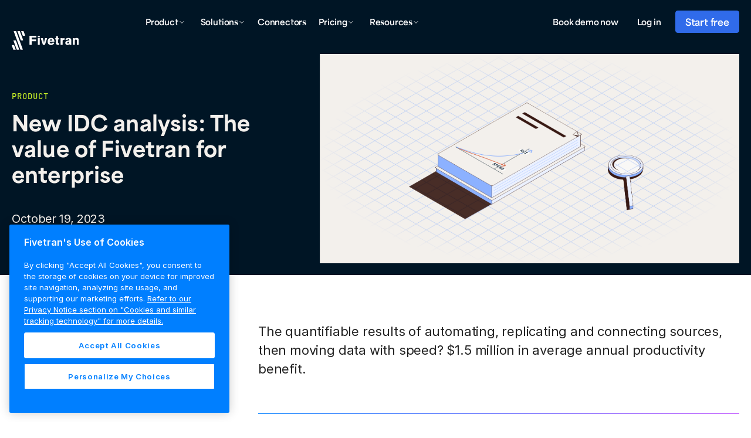

--- FILE ---
content_type: text/html
request_url: https://www.fivetran.com/blog/new-idc-analysis-the-value-of-fivetran-for-enterprise
body_size: 18678
content:
<!DOCTYPE html><!-- Last Published: Thu Jan 15 2026 19:05:44 GMT+0000 (Coordinated Universal Time) --><html data-wf-domain="www.fivetran.com" data-wf-page="619192f2756c4c2f37e7a044" data-wf-site="6130fa1501794ed4d11867ba" data-wf-intellimize-customer-id="117450531" lang="en" data-wf-collection="619192f1756c4c5dffe7a042" data-wf-item-slug="new-idc-analysis-the-value-of-fivetran-for-enterprise"><head><meta charset="utf-8"/><title>New IDC analysis: The value of Fivetran for enterprise | Blog | Fivetran</title><link rel="alternate" hrefLang="x-default" href="https://www.fivetran.com/blog/new-idc-analysis-the-value-of-fivetran-for-enterprise"/><link rel="alternate" hrefLang="en" href="https://www.fivetran.com/blog/new-idc-analysis-the-value-of-fivetran-for-enterprise"/><link rel="alternate" hrefLang="de" href="https://www.fivetran.com/de/blog/new-idc-analysis-the-value-of-fivetran-for-enterprise"/><link rel="alternate" hrefLang="fr" href="https://www.fivetran.com/fr/blog/new-idc-analysis-the-value-of-fivetran-for-enterprise"/><meta content="The quantifiable results of automating, replicating and connecting sources, then moving data with speed? $1.5 million in average annual productivity benefit." name="description"/><meta content="New IDC analysis: The value of Fivetran for enterprise | Blog | Fivetran" property="og:title"/><meta content="The quantifiable results of automating, replicating and connecting sources, then moving data with speed? $1.5 million in average annual productivity benefit." property="og:description"/><meta content="https://cdn.prod.website-files.com/6130fa1501794e37c21867cf/652f016902873039d6340f5e_Fivetran%20IDC%20Business%20Value%20blog%20image.png" property="og:image"/><meta content="New IDC analysis: The value of Fivetran for enterprise | Blog | Fivetran" property="twitter:title"/><meta content="The quantifiable results of automating, replicating and connecting sources, then moving data with speed? $1.5 million in average annual productivity benefit." property="twitter:description"/><meta content="https://cdn.prod.website-files.com/6130fa1501794e37c21867cf/652f016902873039d6340f5e_Fivetran%20IDC%20Business%20Value%20blog%20image.png" property="twitter:image"/><meta property="og:type" content="website"/><meta content="summary_large_image" name="twitter:card"/><meta content="width=device-width, initial-scale=1" name="viewport"/><link href="https://cdn.prod.website-files.com/6130fa1501794ed4d11867ba/css/fivetran.shared.5ff8f4fba.min.css" rel="stylesheet" type="text/css" integrity="sha384-X/j0+6wdIrHXqKUNny1gX/Q4CYcnkVAczBfmBLPN67HlsyggC9Py8o00yzit9XqA" crossorigin="anonymous"/><link href="https://cdn.prod.website-files.com/6130fa1501794ed4d11867ba/css/fivetran.619192f2756c4c2f37e7a044-d15a02baf.min.css" rel="stylesheet" type="text/css" integrity="sha384-v4meU9x+zciPGI0By1JVmcUy1OXw0ltjMwuHNwJa2n8H1UZWD3ImJQVFVj13pdDt" crossorigin="anonymous"/><script src="https://use.typekit.net/ymf0chz.js" type="text/javascript"></script><script type="text/javascript">try{Typekit.load();}catch(e){}</script><script type="text/javascript">!function(o,c){var n=c.documentElement,t=" w-mod-";n.className+=t+"js",("ontouchstart"in o||o.DocumentTouch&&c instanceof DocumentTouch)&&(n.className+=t+"touch")}(window,document);</script><link href="https://cdn.prod.website-files.com/6130fa1501794ed4d11867ba/6157393b4dfeb61275ec8f97_color.png" rel="shortcut icon" type="image/x-icon"/><link href="https://cdn.prod.website-files.com/6130fa1501794ed4d11867ba/6157397addcafbdf45990b1e_color.png" rel="apple-touch-icon"/><link href="https://www.fivetran.com/blog/new-idc-analysis-the-value-of-fivetran-for-enterprise" rel="canonical"/><style>.anti-flicker, .anti-flicker * {visibility: hidden !important; opacity: 0 !important;}</style><style>[data-wf-hidden-variation], [data-wf-hidden-variation] * {
        display: none !important;
      }</style><link href="rss.xml" rel="alternate" title="RSS Feed" type="application/rss+xml"/><meta name="google-site-verification" content="0ICup0nQWYgNEp_dXiMRzxO2CZSFe6OdnF-qyUO48Rw" />

<!-- Setup Fivetran Functions variable -->
<script> const FivetranFxs = []; </script>

<!-- Intellimize start -->
<style>.anti-flicker, .anti-flicker * {visibility: hidden !important; opacity: 0 !important;}</style>
<script>(function(e,t,p){var n=document.documentElement,s={p:[],r:[]},u={p:s.p,r:s.r,push:function(e){s.p.push(e)},ready:function(e){s.r.push(e)}};e.intellimize=u,n.className+=" "+p,setTimeout(function(){n.className=n.className.replace(RegExp(" ?"+p),"")},t)})(window, 4000, 'anti-flicker')</script>
<link rel="preload" href="https://cdn.intellimize.co/snippet/117170800.js" as="script">
<script src="https://cdn.intellimize.co/snippet/117170800.js" async onerror="document.documentElement.className = document.documentElement.className.replace(RegExp(' ?anti-flicker'), '');"></script>
<link rel="preconnect" href="https://api.intellimize.co" crossorigin>
<link rel="preconnect" href="https://117170800.intellimizeio.com">
<link rel="preconnect" href="https://log.intellimize.co" crossorigin>
<!-- Intellimize end -->

<!-- Google Tag Manager -->
<script>(function(w,d,s,l,i){w[l]=w[l]||[];w[l].push({'gtm.start':
new Date().getTime(),event:'gtm.js'});var f=d.getElementsByTagName(s)[0],
j=d.createElement(s),dl=l!='dataLayer'?'&l='+l:'';j.async=true;j.src=
'https://www.googletagmanager.com/gtm.js?id='+i+dl;f.parentNode.insertBefore(j,f);
})(window,document,'script','dataLayer','GTM-W5ZRDW88');</script>
<!-- End Google Tag Manager -->


<!-- Start Segment Tag -->
<script type="text/javascript" async>
!function(n){function t(e){if(a[e])return a[e].exports;var i=a[e]={i:e,l:!1,exports:{}};return n[e].call(i.exports,i,i.exports,t),i.l=!0,i.exports}var a={};t.m=n,t.c=a,t.d=function(n,a,e){t.o(n,a)||Object.defineProperty(n,a,{configurable:!1,enumerable:!0,get:e})},t.n=function(n){var a=n&&n.__esModule?function(){return n.default}:function(){return n};return t.d(a,"a",a),a},t.o=function(n,t){return Object.prototype.hasOwnProperty.call(n,t)},t.p="/tracking/",t(t.s=0)}([function(n,t){window.analytics=window.analytics||[];window.analytics.methods=["identify","track","trackLink","trackForm","trackClick","trackSubmit","page","pageview","ab","alias","ready","group","on","once","off"],window.analytics.factory=function(n){return function(){for(var t=[],a=0;a<arguments.length;a++)t[a]=arguments[a];var e=Array.prototype.slice.call(t);return e.unshift(n),window.analytics.push(e),window.analytics}};for(var a=0,e=window.analytics.methods;a<e.length;a++){var i=e[a];window.analytics[i]=window.analytics.factory(i)}window.analytics.load=function(n){if("localhost"!==window.location.hostname&&!document.getElementById("analytics-js")){var t=window.analytics,a=document.createElement("script");a.async=!0,a.id="analytics-js",a.type="text/javascript",a.src="//s3.amazonaws.com/get.fivetran.com/scripts/analytics.min.js",a.addEventListener("load",function(a){"function"==typeof n&&n(t)},!1);var e=document.getElementsByTagName("script")[0];e.parentNode.insertBefore(a,e)}},window.analytics.load(function(n){for(window.analytics.initialize({"Segment.io":{apiHost:"events.fivetran.com/webhooks/17z306ouk5cey/segment",retryQueue:!0}});n.length>0;){var t=n.shift(),a=t.shift();window.analytics[a]&&window.analytics[a].apply(window.analytics,t)}}),window.analytics.page();var o=function(n){return n.nodeName.toLowerCase()},r=function(n){return n.id?"#"+n.id:""},c=function(n){return"string"==typeof n.className?"."+n.className.split(/\s+/).join("."):""},s=function(n){return n.parentElement?"("+Array.prototype.indexOf.call(n.parentElement.children,n)+")":""};document.addEventListener("click",function(n){for(var t=n.target,a="",e="";t;)a=""+o(t)+r(t)+c(t)+s(t)+e+a,e=">",t=t.parentNode;window.analytics.track("click",{path:a})})}]);
</script>
<!-- End Segment Tag -->

<script type="application/ld+json">
{
	"@context": "https://schema.org",
	"@type": "BlogPosting",
	"mainEntityOfPage": {
		"@type": "WebPage",
		"@id": "https://www.fivetran.com/blog/new-idc-analysis-the-value-of-fivetran-for-enterprise"
	},
	"headline": "New IDC analysis: The value of Fivetran for enterprise",
	"description": "The quantifiable results of automating, replicating and connecting sources, then moving data with speed? $1.5 million in average annual productivity benefit.",
	"image": "https://cdn.prod.website-files.com/6130fa1501794e37c21867cf/652f016902873039d6340f5e_Fivetran%20IDC%20Business%20Value%20blog%20image.png",
	"author": {
		"@type": "Person",
		"name": "Rachel Thornton",
		"url": "https://www.fivetran.com/people/rachel-thornton"
	},
	"publisher": {
		"@type": "Organization",
		"name": "Fivetran",
		"logo": {
			"@type": "ImageObject",
			"url": "https://assets-global.website-files.com/6130fa1501794ed4d11867ba/613e9ef6d25b70060cb305ca_fivetran-logo.fb5c1b9c.svg"
		}
	},
	"datePublished": "Oct 19, 2023",
	"dateModified": "Mar 11, 2025"
}
</script></head><body><div class="page"><div class="hide w-embed"><link href="https://highlightjs.org/static/demo/styles/a11y-dark.css" rel="stylesheet" type="text/css" />
<style>
	.blog-detail__rte ul li::before {
    content: "\2022";  /* Add content: \2022 is the CSS Code/unicode for a bullet */
    color: #306BEA; /* Change the color */
    font-weight: bold; /* If you want it to be bold */
    display: inline-block; /* Needed to add space between the bullet and the text */
    width: 1em; /* Also needed for space (tweak if needed) */
    margin-left: -1em; /* Also needed for space (tweak if needed) */
  }
  
  
  .blog-detail__rte pre {
  	margin-bottom: 24px;
  }
  
  .blog-detail__rte table td.cell-highlight {
  	background-color: #f7f8fa;
  }
  
</style></div><header class="header-new"><div class="nav__spacer"></div><div class="body__open w-embed"><style>
	.c6__bullets .w-slider-dot,
  .partner-quotes .w-slider-dot,
  .footer__slide-nav .w-slider-dot,
  .slider__community-nav .w-slider-dot,
  .video-slider__nav .w-slider-dot,
  .event-slider__nav .w-slider-dot,
  .image-slider .w-slider-dot{ width: 20px; height: 2px !Important; border-radius: 0% !Important; background-color: #dddddd; }
  
  .c6__bullets .w-slider-dot.w-active,
  .partner-quotes .w-slider-dot.w-active,
  .footer__slide-nav .w-slider-dot.w-active,
  .slider__community-nav .w-slider-dot.w-active,
  .video-slider__nav .w-slider-dot.w-active,
  .event-slider__nav .w-slider-dot.w-active,
  .image-slider .w-slider-dot.w-active { background-color: #444444; }  

select {
  -webkit-appearance: none !important;
  appearance: none !important;
}

.nav__banner { display: none; }

body {
  -webkit-font-smoothing: antialiased;
  -moz-osx-font-smoothing: grayscale;
  text-rendering: optimizeLegibility;
}

.slider__community-mask {
	
}

.nav__logo { display: block; }
#nav-logo-simple { display: none; }
/*.navbar__nav-link-grid { margin-left: 100px;}*/

@media only screen and (max-width: 1100px) and (min-width: 992px)  {
 .nav__logo { display: none; }
  #nav-logo-simple { display: block; }
  .navbar__nav-link-grid { margin-left: 50px !important;}
}

@media only screen and (max-width: 767px) {
  .slider__community-slide {
    display: block;
  }
}





/* width */
div.connectors::-webkit-scrollbar {
  width: 8px;
}

/* Handle */
div.connectors::-webkit-scrollbar-thumb {
  background: #CCDDFF;
  border-radius: 100px; 
}

/* Handle */
div.connectors::-webkit-scrollbar-thumb {
  background: #CCDDFF;
  border-radius: 100px; 
}

.button__arrow::after,
.nav__banner-link div::after,
.button__arrow-on-dark::after,
.button__arrow-diagonal::after {
	content: "→";
  position: relative;
  right: 0px;
  display: inline;
  margin-left: 10px;
  transition: right .5s ease-out;
}

.button__arrow-diagonal::after {
	content: "→";
	display: inline-block;
	transform: rotate(-45deg);
  margin-left: 5px;
  transition: transform .5s ease-out;
}

.button__arrow-diagonal:hover::after {
  transform: rotate(-45deg) translate(6px, -3px); /* right + up */
}

.button__arrow.arrow-up::after {
	content: "↑";
}
.button__arrow.arrow-up:hover::after {
	right: 0px !important;
}

.button__arrow:hover::after,
.nav__banner-link div:hover::after,
.button__arrow-on-dark:hover::after{
	right: -10px;
}



.button__arrow .text__body-large { display: inline; }

.resource__rte h2:first-child { margin-top: 0px; }


.nav.on-dark .nav__logo { display: none; }
.nav.on-dark .nav__logo.on-dark { display: block !important; }

.text__display-small a,
.text__display-xsmall a,
.text__display-xxsmall a 
.text__display-medium a 
.text__display-large a 
.text__display-xlarge a,
.text__display-xxlarge a { font-weight: inherit; font-size: inherit; }

</style></div><div class="nav__overlay"></div><div data-animation="default" data-collapse="medium" data-duration="400" data-easing="ease" data-easing2="ease" role="banner" class="nav w-nav"><div class="nav__blur"></div><div class="nav__background"></div><div class="nav__underline"></div><div class="contain"><nav class="nav__content-wrapper"><a href="/?r=0" class="nav__logo-wrapper w-inline-block"><img alt="Fivetran blue logo" src="https://cdn.prod.website-files.com/6130fa1501794ed4d11867ba/63d9599008ad50523f8ce26a_logo.svg" class="nav__logo blue"/><img alt="Fivetran white logo" src="https://cdn.prod.website-files.com/6130fa1501794ed4d11867ba/63d92f202436dcbbcced29b8_logo-white.svg" class="nav__logo white"/></a><nav role="navigation" class="nav__menu w-nav-menu"><div class="nav__menu-inner"><div class="nav__nav-link-grid"><div class="nav__link-block"><div data-delay="0" data-hover="true" class="nav__dropdown w-dropdown"><div class="nav__dropdown-toggle w-dropdown-toggle"><div class="nav__dropdown-label">Product </div><div class="nav__dropdown-arrow desktop w-embed"><svg width="120" height="120" viewbox="0 0 120 120" preserveAspectRatio="none" fill="none" xmlns="http://www.w3.org/2000/svg">
<path d="M9 4.5L6 7.5L3 4.5" stroke="currentColor" stroke-linecap="round" stroke-linejoin="round"/>
</svg></div><div class="nav__dropdown-arrow mobile w-embed"><svg width="24" height="24" viewBox="0 0 24 24" fill="none" xmlns="http://www.w3.org/2000/svg">
<path d="M18 9L12 15L6 9" stroke="currentColor" stroke-width="2" stroke-linecap="round" stroke-linejoin="round"/>
</svg></div><div class="nav__dropdown-hover-overlay"></div></div><nav class="nav__dropdown-list product w-dropdown-list"><div class="nav__dropdown-inner product"><div id="w-node-_720066aa-68d4-81f7-ebe0-9c71acd78bb7-acd78b94" class="nav__dropdown-column"><a href="/platform-overview" class="nav__product-overview w-inline-block"><img src="https://cdn.prod.website-files.com/6130fa1501794ed4d11867ba/67d2454542487ea47a76af65_nav-platform-image.svg" loading="lazy" alt="" class="nav__product-overview-image"/><div class="show-only__desktop"><div class="spacer__24"></div></div><div class="show-only__tablet-mobile"><div class="spacer__8"></div></div><h2 class="text__display-xsmall">Fivetran platform overview</h2><div class="show-only__tablet-mobile"><div class="spacer__8"></div></div><div class="show-only__desktop"><div class="spacer__16"></div></div><p>A single platform for all your data movement needs</p><div class="show-only__tablet-mobile"><div class="spacer__8"></div></div><div class="show-only__desktop"><div class="spacer__16"></div></div><div class="button__arrow blue-60 nav__product-overiew-cta">Learn more</div></a></div><div id="w-node-_720066aa-68d4-81f7-ebe0-9c71acd78bc5-acd78b94" class="nav__dropdown-column wider"><h2 class="nav__eyebrow">Platform Capabilities</h2><a href="/data-movement/transformations" class="nav__link-wrap nowrap w-inline-block"><img id="w-node-_720066aa-68d4-81f7-ebe0-9c71acd78bc9-acd78b94" loading="lazy" alt="" src="https://cdn.prod.website-files.com/6130fa1501794ed4d11867ba/67e57996ad1a4eacf9edac30_nav-transformations-icon.svg"/><div><h3 id="w-node-_720066aa-68d4-81f7-ebe0-9c71acd78bcb-acd78b94" class="nav__link-title">Transformations</h3><p class="nav__link-subtext">Accelerate insights with automated transformations</p></div></a><a href="/security" class="nav__link-wrap nowrap w-inline-block"><img id="w-node-_720066aa-68d4-81f7-ebe0-9c71acd78bd0-acd78b94" loading="lazy" alt="" src="https://cdn.prod.website-files.com/6130fa1501794ed4d11867ba/67e57996aad6e7bc38c6ff23_nav-security-icon.svg"/><div><h3 id="w-node-_720066aa-68d4-81f7-ebe0-9c71acd78bd2-acd78b94" class="nav__link-title">Security</h3><p class="nav__link-subtext">Rigorous, built-in security to move data with peace of mind</p></div></a><a href="/governance" class="nav__link-wrap nowrap w-inline-block"><img id="w-node-_720066aa-68d4-81f7-ebe0-9c71acd78bd7-acd78b94" loading="lazy" alt="" src="https://cdn.prod.website-files.com/6130fa1501794ed4d11867ba/67e57996fb458c3c0e19da74_nav-governance-icon.svg"/><div><h3 id="w-node-_720066aa-68d4-81f7-ebe0-9c71acd78bd9-acd78b94" class="nav__link-title">Governance</h3><p class="nav__link-subtext">Know, protect and scale your data with governed data movement</p></div></a><a href="/extensibility-management" class="nav__link-wrap nowrap w-inline-block"><img id="w-node-_720066aa-68d4-81f7-ebe0-9c71acd78bde-acd78b94" loading="lazy" alt="" src="https://cdn.prod.website-files.com/6130fa1501794ed4d11867ba/67e57996c99c81e878a1f392_nav-extensibility-icon.svg"/><div><h3 id="w-node-_720066aa-68d4-81f7-ebe0-9c71acd78be0-acd78b94" class="nav__link-title">Extensibility</h3><p class="nav__link-subtext">Easily integrate Fivetran with other tools and systems to optimize workflows at scale</p></div></a><a href="/data-movement/retl" class="nav__link-wrap nowrap w-inline-block"><img id="w-node-_77529bd7-be08-21ea-c682-bfd1129624fb-acd78b94" loading="lazy" alt="" src="https://cdn.prod.website-files.com/6130fa1501794ed4d11867ba/68349da4a9ab99b62bca7ae0_nav-retl-icon.svg"/><div><h3 id="w-node-_77529bd7-be08-21ea-c682-bfd1129624fd-acd78b94" class="nav__link-title">rETL</h3><p class="nav__link-subtext">Activate your data back into your data applications</p></div></a><div class="show-only__tablet-mobile"><div class="spacer__24"></div></div><div class="nav__eyebrow">Deployment</div><a href="/data-movement/hybrid-deployment" class="nav__link-wrap nowrap w-inline-block"><img id="w-node-_720066aa-68d4-81f7-ebe0-9c71acd78be7-acd78b94" loading="lazy" alt="" src="https://cdn.prod.website-files.com/6130fa1501794ed4d11867ba/67e579964af11aa67a47d14f_nav-deployment-icon.svg"/><div><h3 id="w-node-_720066aa-68d4-81f7-ebe0-9c71acd78be9-acd78b94" class="nav__link-title">Hybrid Deployment</h3><p class="nav__link-subtext">Securely move all of your data without compromising performance</p></div></a></div><div class="show-only__desktop"><div class="nav__line-separator"></div></div><div id="w-node-_720066aa-68d4-81f7-ebe0-9c71acd78bee-acd78b94" class="nav__dropdown-column"><div class="nav__eyebrow">Sources + Destinations</div><a href="/data-movement/saas-replication" class="nav__link-wrap w-inline-block"><div id="w-node-_720066aa-68d4-81f7-ebe0-9c71acd78bf2-acd78b94">SaaS replication</div></a><a href="/data-movement/database-replication" class="nav__link-wrap w-inline-block"><div id="w-node-_720066aa-68d4-81f7-ebe0-9c71acd78bf5-acd78b94">Database replication</div></a><a href="/data-movement/sap-replication" class="nav__link-wrap w-inline-block"><div id="w-node-_720066aa-68d4-81f7-ebe0-9c71acd78bf8-acd78b94">SAP replication</div></a><a href="/data-movement/streaming-replication" class="nav__link-wrap w-inline-block"><div id="w-node-_720066aa-68d4-81f7-ebe0-9c71acd78bfb-acd78b94">Streaming replication</div></a><a href="/data-movement/file-replication" class="nav__link-wrap w-inline-block"><div id="w-node-_720066aa-68d4-81f7-ebe0-9c71acd78bfe-acd78b94">File replication</div></a><a href="/data-movement/custom-connectors" class="nav__link-wrap w-inline-block"><div id="w-node-_720066aa-68d4-81f7-ebe0-9c71acd78c01-acd78b94">Custom connectors</div></a><a href="/data-movement/destination-to-destination" class="nav__link-wrap w-inline-block"><div id="w-node-_720066aa-68d4-81f7-ebe0-9c71acd78c04-acd78b94">Destination to destination</div></a><a href="/data-movement/data-lakes" class="nav__link-wrap w-inline-block"><div id="w-node-_720066aa-68d4-81f7-ebe0-9c71acd78c07-acd78b94">Data lakes</div><div aria-hidden="true" class="nav__pill">New</div></a><a href="/data-movement/data-warehouses" class="nav__link-wrap w-inline-block"><div id="w-node-_720066aa-68d4-81f7-ebe0-9c71acd78c0c-acd78b94">Data warehouses</div></a></div></div></nav></div></div><div class="nav__link-block"><div data-delay="0" data-hover="true" class="nav__dropdown w-dropdown"><div class="nav__dropdown-toggle w-dropdown-toggle"><div class="nav__dropdown-label">Solutions</div><div class="nav__dropdown-arrow desktop w-embed"><svg width="120" height="120" viewbox="0 0 120 120" preserveAspectRatio="none" fill="none" xmlns="http://www.w3.org/2000/svg">
<path d="M9 4.5L6 7.5L3 4.5" stroke="currentColor" stroke-linecap="round" stroke-linejoin="round"/>
</svg></div><div class="nav__dropdown-hover-overlay"></div><div class="nav__dropdown-arrow mobile w-embed"><svg width="24" height="24" viewBox="0 0 24 24" fill="none" xmlns="http://www.w3.org/2000/svg">
<path d="M18 9L12 15L6 9" stroke="currentColor" stroke-width="2" stroke-linecap="round" stroke-linejoin="round"/>
</svg></div></div><nav class="nav__dropdown-list solutions w-dropdown-list"><div class="nav__dropdown-inner product"><div id="w-node-_720066aa-68d4-81f7-ebe0-9c71acd78c18-acd78b94" class="nav__dropdown-column wider"><h2 class="nav__eyebrow">For operational use cases</h2><a href="/use-case/operations/data-democratization" class="nav__link-wrap nowrap w-inline-block"><img id="w-node-_720066aa-68d4-81f7-ebe0-9c71acd78c1c-acd78b94" loading="lazy" alt="" src="https://cdn.prod.website-files.com/6130fa1501794ed4d11867ba/67f0156449ba3b2273e418b7_data-democratization.svg"/><div><h3 id="w-node-_720066aa-68d4-81f7-ebe0-9c71acd78c1e-acd78b94" class="nav__link-title">Data democratization</h3><p class="nav__link-subtext">Make data accessible without compromising on compliance</p></div></a><a href="/use-case/operations/infrastructure-modernization" class="nav__link-wrap nowrap w-inline-block"><img id="w-node-_720066aa-68d4-81f7-ebe0-9c71acd78c23-acd78b94" loading="lazy" alt="" src="https://cdn.prod.website-files.com/6130fa1501794ed4d11867ba/67f0156450bebf7c29eeaf1a_cloud-migration.svg"/><div><h3 id="w-node-_720066aa-68d4-81f7-ebe0-9c71acd78c25-acd78b94" class="nav__link-title">Infrastructure modernization</h3><p class="nav__link-subtext">Accelerate your business through cloud adoption</p></div></a><a href="/use-case/operations/embedded" class="nav__link-wrap nowrap w-inline-block"><img id="w-node-_720066aa-68d4-81f7-ebe0-9c71acd78c2a-acd78b94" loading="lazy" alt="" src="https://cdn.prod.website-files.com/6130fa1501794ed4d11867ba/67f0156469a35c1912b3d6e2_embedded.svg"/><div><h3 id="w-node-_720066aa-68d4-81f7-ebe0-9c71acd78c2c-acd78b94" class="nav__link-title">Embedded</h3><p class="nav__link-subtext">Effortlessly connect to your customers’ data</p></div></a><a href="/use-case/operations/data-readiness-ai" class="nav__link-wrap nowrap w-inline-block"><img id="w-node-_720066aa-68d4-81f7-ebe0-9c71acd78c31-acd78b94" loading="lazy" alt="" src="https://cdn.prod.website-files.com/6130fa1501794ed4d11867ba/67f015643800acab9b310ff3_data-readiness-for-ai.svg"/><div><h3 id="w-node-_720066aa-68d4-81f7-ebe0-9c71acd78c33-acd78b94" class="nav__link-title">Data readiness for AI</h3><p class="nav__link-subtext">Power your AI innovation with reliable access to centralized and governed data</p></div></a><a href="/use-case/analytics" class="nav__link-wrap nowrap w-inline-block"><img id="w-node-_24696862-7247-4132-fe04-c86cf252910c-acd78b94" loading="lazy" alt="" src="https://cdn.prod.website-files.com/6130fa1501794ed4d11867ba/689373e414117ece4cbbc6e2_nav-analytics.svg"/><div><h3 id="w-node-_24696862-7247-4132-fe04-c86cf252910e-acd78b94" class="nav__link-title">Analytics</h3><p class="nav__link-subtext">Drive smarter business decisions with real-time analytics</p></div></a></div><div class="nav__line-separator"></div><div id="w-node-_720066aa-68d4-81f7-ebe0-9c71acd78c3f-acd78b94" class="nav__dropdown-column"><h2 class="nav__eyebrow">Industries</h2><a href="/industries?tab=retail" class="nav__link-wrap w-inline-block"><div>Retail &amp; CPG</div></a><a href="/industries?tab=finance" class="nav__link-wrap w-inline-block"><div>Financial services</div></a><a href="/industries?tab=healthcare" class="nav__link-wrap w-inline-block"><div>Healthcare</div></a><a href="/industries?tab=manufacturing" class="nav__link-wrap w-inline-block"><div>Manufacturing</div></a><h2 class="nav__eyebrow space-above">For developers</h2><a href="/developers" class="nav__link-wrap w-inline-block"><div id="w-node-_720066aa-68d4-81f7-ebe0-9c71acd78c51-acd78b94">Data developers</div></a><a href="/benchmarking" class="nav__link-wrap w-inline-block"><div id="w-node-_720066aa-68d4-81f7-ebe0-9c71acd78c54-acd78b94">Benchmarking</div></a><a href="https://fivetran.com/docs/rest-api" class="nav__link-wrap w-inline-block"><div id="w-node-_720066aa-68d4-81f7-ebe0-9c71acd78c57-acd78b94">REST API</div></a></div><div class="nav__line-separator"></div><div id="w-node-_720066aa-68d4-81f7-ebe0-9c71acd78c5a-acd78b94" class="nav__dropdown-column"><h2 class="nav__eyebrow">Partners</h2><a href="/partners" class="nav__link-wrap w-inline-block"><div id="w-node-_720066aa-68d4-81f7-ebe0-9c71acd78c5e-acd78b94">Program overview</div></a><a href="https://partners.fivetran.com/" class="nav__link-wrap w-inline-block"><div id="w-node-_720066aa-68d4-81f7-ebe0-9c71acd78c61-acd78b94">Partner directory</div></a><a href="/partners/technology/aws" class="nav__link-wrap w-inline-block"><div id="w-node-_720066aa-68d4-81f7-ebe0-9c71acd78c64-acd78b94">Amazon Web Services</div></a><a href="/partners/technology/databricks" class="nav__link-wrap w-inline-block"><div id="w-node-_720066aa-68d4-81f7-ebe0-9c71acd78c67-acd78b94">Databricks</div></a><a href="/partners/technology/google-cloud" class="nav__link-wrap w-inline-block"><div id="w-node-_720066aa-68d4-81f7-ebe0-9c71acd78c6a-acd78b94">Google BigQuery</div></a><a href="/partners/technology/microsoft-azure" class="nav__link-wrap w-inline-block"><div id="w-node-_720066aa-68d4-81f7-ebe0-9c71acd78c6d-acd78b94">Microsoft Azure</div></a><a href="/partners/technology/snowflake" class="nav__link-wrap w-inline-block"><div id="w-node-_720066aa-68d4-81f7-ebe0-9c71acd78c70-acd78b94">Snowflake</div></a></div></div></nav></div></div><div id="w-node-_720066aa-68d4-81f7-ebe0-9c71acd78c72-acd78b94" class="nav__link-block"><a href="/connectors" class="nav__link nav-connectors w-nav-link">Connectors</a></div><div class="nav__link-block"><div data-delay="0" data-hover="true" class="nav__dropdown w-dropdown"><div class="nav__dropdown-toggle w-dropdown-toggle"><div class="nav__dropdown-label">Pricing</div><div class="nav__dropdown-arrow desktop w-embed"><svg width="120" height="120" viewbox="0 0 120 120" preserveAspectRatio="none" fill="none" xmlns="http://www.w3.org/2000/svg">
<path d="M9 4.5L6 7.5L3 4.5" stroke="currentColor" stroke-linecap="round" stroke-linejoin="round"/>
</svg></div><div class="nav__dropdown-hover-overlay"></div><div class="nav__dropdown-arrow mobile w-embed"><svg width="24" height="24" viewBox="0 0 24 24" fill="none" xmlns="http://www.w3.org/2000/svg">
<path d="M18 9L12 15L6 9" stroke="currentColor" stroke-width="2" stroke-linecap="round" stroke-linejoin="round"/>
</svg></div></div><nav class="nav__dropdown-list pricing w-dropdown-list"><div class="nav__dropdown-inner"><div id="w-node-_720066aa-68d4-81f7-ebe0-9c71acd78c7f-acd78b94" class="nav__dropdown-column pricing"><a href="/pricing" class="nav__link-wrap w-inline-block"><div id="w-node-_720066aa-68d4-81f7-ebe0-9c71acd78c81-acd78b94">Overview</div></a><a href="/pricing/free-plan" class="nav__link-wrap w-inline-block"><div id="w-node-_720066aa-68d4-81f7-ebe0-9c71acd78c84-acd78b94">Free plan</div><div class="nav__pill">No credit card required</div></a><a href="/pricing/features" class="nav__link-wrap w-inline-block"><div id="w-node-_720066aa-68d4-81f7-ebe0-9c71acd78c89-acd78b94">All features</div></a><a href="/pricing/total-cost-ownership" class="nav__link-wrap w-inline-block"><div id="w-node-d4a271fe-1e30-aaec-987e-402806aa7a2d-acd78b94">Total cost of ownership</div></a></div></div></nav></div></div><div class="nav__link-block"><div data-delay="0" data-hover="true" class="nav__dropdown w-dropdown"><div class="nav__dropdown-toggle w-dropdown-toggle"><div class="nav__dropdown-label">Resources</div><div class="nav__dropdown-arrow desktop w-embed"><svg width="120" height="120" viewbox="0 0 120 120" preserveAspectRatio="none" fill="none" xmlns="http://www.w3.org/2000/svg">
<path d="M9 4.5L6 7.5L3 4.5" stroke="currentColor" stroke-linecap="round" stroke-linejoin="round"/>
</svg></div><div class="nav__dropdown-hover-overlay"></div><div class="nav__dropdown-arrow mobile w-embed"><svg width="24" height="24" viewBox="0 0 24 24" fill="none" xmlns="http://www.w3.org/2000/svg">
<path d="M18 9L12 15L6 9" stroke="currentColor" stroke-width="2" stroke-linecap="round" stroke-linejoin="round"/>
</svg></div></div><nav class="nav__dropdown-list resources w-dropdown-list"><div class="nav__dropdown-inner product"><div id="w-node-_720066aa-68d4-81f7-ebe0-9c71acd78c95-acd78b94" class="nav__dropdown-column"><a href="/blog" class="nav__link-wrap w-inline-block"><div id="w-node-_720066aa-68d4-81f7-ebe0-9c71acd78c97-acd78b94">Blog</div></a><a href="/case-studies" class="nav__link-wrap w-inline-block"><div id="w-node-_720066aa-68d4-81f7-ebe0-9c71acd78c9a-acd78b94">Customer stories</div></a><a href="/resources" class="nav__link-wrap w-inline-block"><div id="w-node-_720066aa-68d4-81f7-ebe0-9c71acd78c9d-acd78b94">Resource center</div></a><a href="https://fivetran.com/docs/getting-started" class="nav__link-wrap w-inline-block"><div id="w-node-_720066aa-68d4-81f7-ebe0-9c71acd78ca0-acd78b94">Documentation</div></a><a href="/resources/onboarding" class="nav__link-wrap w-inline-block"><div id="w-node-_720066aa-68d4-81f7-ebe0-9c71acd78ca3-acd78b94">Onboarding</div></a><a href="/news" class="nav__link-wrap w-inline-block"><div id="w-node-_61131f05-f834-af58-3671-ccf453624853-acd78b94">News</div></a><a href="/events" class="nav__link-wrap w-inline-block"><div id="w-node-_720066aa-68d4-81f7-ebe0-9c71acd78ca6-acd78b94">Events</div></a><a href="/professional-services" class="nav__link-wrap w-inline-block"><div id="w-node-_720066aa-68d4-81f7-ebe0-9c71acd78ca9-acd78b94">Professional services</div></a><a href="/podcast" class="nav__link-wrap w-inline-block"><div id="w-node-_720066aa-68d4-81f7-ebe0-9c71acd78cac-acd78b94">Podcast</div></a></div><div id="w-node-_720066aa-68d4-81f7-ebe0-9c71acd78cae-acd78b94" class="nav__dropdown-column resource"><div class="nav__eyebrow">Featured resource</div><div class="spacer__8"></div><a href="/resources/interactive-demo" class="nav__resource-card w-inline-block"><div class="nav__resource-card__top"><img src="https://cdn.prod.website-files.com/6130fa1501794ed4d11867ba/69173a2418d6e779792d647b_Interactive%20Demo%20Cover%20Image.png" loading="lazy" alt="Interactive demo " sizes="100vw" srcset="https://cdn.prod.website-files.com/6130fa1501794ed4d11867ba/69173a2418d6e779792d647b_Interactive%20Demo%20Cover%20Image-p-500.png 500w, https://cdn.prod.website-files.com/6130fa1501794ed4d11867ba/69173a2418d6e779792d647b_Interactive%20Demo%20Cover%20Image-p-800.png 800w, https://cdn.prod.website-files.com/6130fa1501794ed4d11867ba/69173a2418d6e779792d647b_Interactive%20Demo%20Cover%20Image-p-1080.png 1080w, https://cdn.prod.website-files.com/6130fa1501794ed4d11867ba/69173a2418d6e779792d647b_Interactive%20Demo%20Cover%20Image.png 1200w" class="nav__resource-card-image"/></div><div class="nav__resource-card__bottom"><div class="nav__resource-card-title">See Fivetran in action</div><div class="button__arrow blue-60 nav__resource-card-cta">View interactive demo</div></div></a></div></div><div class="nav__dropdown-bottom"><a href="https://trust.fivetran.com" class="nav__link-wrap secondary w-inline-block"><div id="w-node-_9be94abd-4ebe-1acd-1fcc-292abc5200b2-acd78b94">Trust</div></a><a href="https://support.fivetran.com/hc/en-us" class="nav__link-wrap secondary w-inline-block"><div id="w-node-_9be94abd-4ebe-1acd-1fcc-292abc5200b5-acd78b94">Support portal</div></a><a href="https://status.fivetran.com/" class="nav__link-wrap secondary w-inline-block"><div id="w-node-_9be94abd-4ebe-1acd-1fcc-292abc5200c7-acd78b94">Status</div></a></div></nav></div></div></div><div class="nav__button-wrapper"><a id="w-node-_720066aa-68d4-81f7-ebe0-9c71acd78cbb-acd78b94" href="https://go.fivetran.com/demo" class="nav__link with-buttons">Book demo now</a><a id="w-node-_720066aa-68d4-81f7-ebe0-9c71acd78cbd-acd78b94" href="https://fivetran.com/login" class="nav__link with-buttons">Log in</a><a href="https://fivetran.com/signup" id="w-node-_720066aa-68d4-81f7-ebe0-9c71acd78cbf-acd78b94" class="nav__cta small w-button">Start free</a></div></div></nav><div class="nav__mobile-button-wrapper"><div class="nav__mobile-button w-nav-button"><div class="nav__mobile-open w-embed"><svg width="24" height="24" viewBox="0 0 24 24" fill="none" xmlns="http://www.w3.org/2000/svg">
<path fill-rule="evenodd" clip-rule="evenodd" d="M23 5C23.5523 5 24 5.44772 24 6C24 6.55228 23.5523 7 23 7H1C0.447715 7 0 6.55228 0 6C0 5.44772 0.447716 5 1 5H23ZM23 13C23.5523 13 24 12.5523 24 12C24 11.4477 23.5523 11 23 11H1C0.447715 11 0 11.4477 0 12C0 12.5523 0.447716 13 1 13H23ZM23 19C23.5523 19 24 18.5523 24 18C24 17.4477 23.5523 17 23 17H1C0.447715 17 0 17.4477 0 18C0 18.5523 0.447716 19 1 19H23Z" fill="currentColor"/>
</svg></div><div class="nav__mobile-close w-embed"><svg width="24" height="24" viewBox="0 0 24 24" fill="none" xmlns="http://www.w3.org/2000/svg">
<path d="M20 20L12 12L20 4" stroke="currentColor" stroke-width="2" stroke-linecap="round" stroke-linejoin="round"/>
<path d="M4 20L12 12L4 4" stroke="currentColor" stroke-width="2" stroke-linecap="round" stroke-linejoin="round"/>
</svg></div></div></div></nav></div></div></header><div class="main"><section class="section w-condition-invisible"><div class="spacer__48"></div><div class="contain"><div class="vertical__40"><div class="basegrid"><div id="w-node-_6d7b4c89-581a-0621-3769-18761d7b4c9c-37e7a044" class="vertical__24"><div class="vertical__12"><h1 class="text__display-large">New IDC analysis: The value of Fivetran for enterprise</h1><div class="text__body-large">The quantifiable results of automating, replicating and connecting sources, then moving data with speed? $1.5 million in average annual productivity benefit.</div></div><div class="authors"><div class="div-block-76"><div class="w-dyn-list"><div role="list" class="author__images w-dyn-items"><div data-author="true" role="listitem" class="author w-dyn-item"><a href="/people/rachel-thornton" class="author__image-link w-inline-block"><img src="https://cdn.prod.website-files.com/6130fa1501794e37c21867cf/690b73b0da03f10f7c951b6a_Rachel%20Thronton.png" loading="lazy" alt="Rachel Thornton" sizes="100vw" srcset="https://cdn.prod.website-files.com/6130fa1501794e37c21867cf/690b73b0da03f10f7c951b6a_Rachel%20Thronton-p-500.png 500w, https://cdn.prod.website-files.com/6130fa1501794e37c21867cf/690b73b0da03f10f7c951b6a_Rachel%20Thronton.png 600w" class="author__image"/></a><div class="author__name"><a href="/people/rachel-thornton" class="text__body-small">Rachel Thornton</a></div></div></div></div></div><div class="author__names"></div><div class="div-block-70"><div class="text__body-small">October 19, 2023</div></div></div></div></div><img src="https://cdn.prod.website-files.com/6130fa1501794e37c21867cf/652f016902873039d6340f5e_Fivetran%20IDC%20Business%20Value%20blog%20image.png" loading="lazy" alt="" class="full-width__image"/><div class="basegrid"><article id="w-node-d4b785ee-d4df-20cd-34b4-568baf29bd7e-37e7a044" class="rte w-richtext"><p>Businesses need to know that investment in data tools will pay off. <a href="https://go.fivetran.com/reports/the-total-economic-impact-of-fivetran">IDC conducted a recent study</a> of Fivetran customers and found that the payoff isn’t just quantifiable — it’s substantial. </p><p>IDC calculated that study participants achieved benefits worth an average of $3,642,700 per organization over three years through more productive staff performance and business enablement — <strong>resulting in a three-year ROI<sup>1</sup> of 459 percent</strong>. The payback period for Fivetran was only three months<strong><sup>2</sup></strong>.</p><p>Access to real-time data is crucial to staying competitive and innovative, and having the right <a href="https://www.fivetran.com/blog/5-critical-features-of-modern-data-movement">data movement platform</a> is key to harnessing data to generate insights that drive innovation, increase efficiency and provide better customer experiences. The IDC report clearly demonstrates Fivetran’s ability to help businesses unlock their data for faster time to insight and improved decision-making. IDC spoke to Fivetran customers in software, financial services, nonprofit, retail, manufacturing and healthcare. Their results demonstrate the swift and measurable impact Fivetran has on revenue, efficiency and strategic decision-making.</p><p>[CTA_MODULE]</p><h2>Making the switch to Fivetran </h2><p>Engaging Fivetran enabled each of the study participants to overcome significant limitations they faced with other data platforms. The participants chose Fivetran for its superior reliability and scalability, its simplification of data sources and its superior breadth of <a href="https://www.fivetran.com/connectors">connector capabilities</a>.  </p><p>One customer from the healthcare industry told IDC: “My organization was using another solution before, and we found that it wasn’t quite meeting our needs in terms of reliability and scalability. We wanted something that was easier to configure, and would have a more robust path to scale.”</p><h2>Massive time and cost savings; Increased employee productivity </h2><p>With Fivetran, departments across organizations increased their <a href="https://www.fivetran.com/case-studies/mindbody-makes-5-5x-productivity-gains-with-fivetran">productivity</a>. What were the quantifiable results of automating, replicating and connecting sources, then moving data with speed? <strong>$1.5 million<sup>3</sup> in average annual productivity benefit. That breaks down to $89,500<sup>4</sup> per data source.</strong></p><p>“The largest benefit is that it takes basically no time to load data from a new tool via Fivetran. You set up the connection and then you have your data within a few hours to a day, depending on the volume. Without Fivetran, we would need to build a connection via an open-source tool, which would take longer. So, this means we do work in the matter of hours rather than days,” says one customer in the software industry.</p><p>Each organization echoed this sentiment, with one saying that the ability to set up a connector with a destination “has saved weeks and weeks of time, just from the set-up front.” </p><p>Data teams saw the biggest productivity gains, from engineering to analytics to governance. <a href="https://www.fivetran.com/blog/what-wasting-data-engineering-talent-really-costs-you">Data engineering teams</a> experienced a 48 percent increase in productivity because using Fivetran “freed up time for engineers to work on projects of greater value to the company,” according to one study participant.<br/><br/>Other teams across organizations also saw a hike in productivity. <a href="https://www.fivetran.com/case-studies/case-study-intercom">Finance teams</a> experienced an increase of about 40 percent on average, logistics teams saw a 29 percent boost, and marketing, sales and product management teams all saw double-digit gains as well. </p><h2>Driving growth: Fivetran’s impact on business enablement </h2><p><a href="https://www.fivetran.com/case-studies/glossgenius-uses-fivetran-to-spread-data-access-and-spur-growth">Democratizing</a> access to real-time data with Fivetran gives enterprises a competitive edge across their business functions.</p><ul role="list"><li><strong>Broader access to business data: </strong>Improved access to business data facilitates <em>better-informed decision-making across the board. </em></li><li><strong>Faster organizational data access:</strong> Accelerated data availability enables <em>faster responses to evolving market conditions. </em></li><li><strong>Enhanced marketing capabilities: </strong>Elevated data analysis and segmentation empower marketers to craft <em>targeted campaigns with extreme precision and drive more sales</em>. </li><li><strong>Faster processes and services:</strong> Increased agility and efficiency drive competitive advantage with faster processes <em>and a wide array of new services offered</em>. </li><li><strong>Improved customer service: </strong>The ability to make informed decisions and respond to customers in a timely manner<em> elevates the </em><a href="https://www.fivetran.com/case-studies/canva-builds-360-degree-customer-view-with-fivetran"><em>customer experience</em></a><em> and promotes loyalty</em>.</li></ul><p>“Prior to Fivetran, some of the pipelines that are in use in my organization have been very difficult for users to access data from their business applications – data tended to be very siloed [and it was] very manual [to get access]. Fivetran has enabled broad and easy access to data,” an enterprise in the manufacturing industry told IDC. </p><p><strong>Overall, Fivetran customers saw an average of $177,400 in annual operational cost savings. </strong><br/><br/>Companies using the Fivetran platform are able to quickly unlock access to real-time, reliable data to drive <a href="https://www.fivetran.com/case-studies/dropbox-discovers-insights-99-faster-with-fivetran">faster time to insights</a>, innovate ahead of the competition and discover new opportunities for business growth all while delivering <a href="https://www.fivetran.com/blog/how-the-fivetran-approach-to-data-normalization-cuts-compute-costs">cost savings</a> and productivity benefits. The IDC study showcases the incredible ROI, quick payback period and long-term efficiency gains throughout an organization that Fivetran customers can expect. </p><p>Discover how cutting-edge organizations use Fivetran to harness the full power of their data to fuel their growth, innovation and success. </p><p>[CTA_MODULE]</p></article></div></div></div><div class="spacer__48"></div></section><div><section data-bg-color="Blue-100" class="section blog-hero"><div class="hide"><div class="bg--blue-100"></div></div><div class="bg__blue-100"></div><div class="bg__dune-05 w-condition-invisible"></div><div class="contain"><div class="basegrid"><div id="w-node-_4ce4645f-22df-518f-283a-6a5d10268e3d-37e7a044"><div class="show-only__desktop-tablet"><div class="spacer__80"></div></div><div class="text__blue-60 w-condition-invisible"><div class="text__display-eyebrow">Product</div></div><div class="text__citron-60"><div class="text__display-eyebrow">Product</div></div><div class="spacer__12"></div><h1 class="text__display-large w-condition-invisible">New IDC analysis: The value of Fivetran for enterprise</h1><div class="text__dune-05"><h1 class="text__display-large">New IDC analysis: The value of Fivetran for enterprise</h1></div><div class="show-only__mobile"><div class="spacer__32"></div></div><div class="show-only__desktop-tablet"><div class="spacer__40"></div></div><div class="text__dune-05"><div class="text__body-large">October 19, 2023</div></div><div class="text__body-large w-condition-invisible">October 19, 2023</div><div class="show-only__desktop-tablet"><div class="spacer__80"></div></div><div class="show-only__mobile"><div class="spacer__60"></div></div></div><div id="w-node-_4ce4645f-22df-518f-283a-6a5d10268e51-37e7a044"><div class="show-only__mobile"><div class="spacer__20"></div></div><div class="show-desktop-tablet-only"><div class="spacer__20"></div></div><img loading="lazy" alt="New IDC analysis: The value of Fivetran for enterprise" src="https://cdn.prod.website-files.com/6130fa1501794e37c21867cf/652f016902873039d6340f5e_Fivetran%20IDC%20Business%20Value%20blog%20image.png"/><div class="show-desktop-tablet-only"><div class="spacer__20"></div></div><div class="show-only__mobile"><div class="spacer__60"></div></div></div></div></div></section><section class="section overflow-visibile"><div class="bg__white"></div><div class="show-only__desktop-tablet"><div class="spacer__80"></div></div><div class="show-only__mobile"><div class="spacer__48"></div></div><div class="contain"><div class="basegrid"><div id="w-node-_4ce4645f-22df-518f-283a-6a5d10268e5d-37e7a044" class="blog-detail__left-column"><div id="w-node-_4ce4645f-22df-518f-283a-6a5d10268e5e-37e7a044" class="div-block-95"><div class="blog-detail__left-column-sticky"><div class="w-dyn-list"><div role="list" class="blog-detail__authors w-dyn-items"><div role="listitem" class="w-dyn-item"><a href="/people/rachel-thornton" class="blog-detail__author w-inline-block"><div id="w-node-a166df63-5d57-6507-1365-64f95e312903-37e7a044" class="blog-detail__author-image-wrap"><img loading="lazy" alt="" src="https://cdn.prod.website-files.com/6130fa1501794e37c21867cf/690b73b0da03f10f7c951b6a_Rachel%20Thronton.png" sizes="100vw" srcset="https://cdn.prod.website-files.com/6130fa1501794e37c21867cf/690b73b0da03f10f7c951b6a_Rachel%20Thronton-p-500.png 500w, https://cdn.prod.website-files.com/6130fa1501794e37c21867cf/690b73b0da03f10f7c951b6a_Rachel%20Thronton.png 600w" class="blog-detail__author-image"/></div><div><div id="w-node-a166df63-5d57-6507-1365-64f95e312906-37e7a044" class="text__medium-weight">Rachel Thornton</div><div class="blog-detail__job-title"><div class="text__body-small"><div class="blog-detail__author-title">Chief Marketing Officer</div><div class="blog-detail__job-comma">,</div><div class="blog-detail__author-company">Fivetran</div></div></div></div></a></div></div></div><div class="show-only__mobile"><div class="spacer__60"></div><div class="hr-line__gradient"></div><div class="spacer__60"></div></div><div class="show-only__desktop-tablet"><div class="blog-detail__anchors"><a href="#" class="blog-detail__anchor"><span>Anchor Link</span></a></div></div></div><div class="blog-detail__left-column-sticky w-condition-invisible"><div class="w-dyn-list"><div role="list" class="blog-detail__authors w-dyn-items"><div role="listitem" class="w-dyn-item"><a href="/people/rachel-thornton" class="blog-detail__author w-inline-block"><div id="w-node-_507cbc1c-b616-a0d9-04b5-0754d4eb0230-37e7a044" class="blog-detail__author-image-wrap"><img loading="lazy" alt="" src="https://cdn.prod.website-files.com/6130fa1501794e37c21867cf/690b73b0da03f10f7c951b6a_Rachel%20Thronton.png" sizes="100vw" srcset="https://cdn.prod.website-files.com/6130fa1501794e37c21867cf/690b73b0da03f10f7c951b6a_Rachel%20Thronton-p-500.png 500w, https://cdn.prod.website-files.com/6130fa1501794e37c21867cf/690b73b0da03f10f7c951b6a_Rachel%20Thronton.png 600w" class="blog-detail__author-image"/></div><div><div id="w-node-_507cbc1c-b616-a0d9-04b5-0754d4eb0233-37e7a044" class="text__medium-weight">Rachel Thornton</div><div class="blog-detail__job-title"><div class="text__body-small"><div class="blog-detail__author-title">Chief Marketing Officer</div><div class="blog-detail__job-comma">,</div><div class="blog-detail__author-company">Fivetran</div></div></div></div></a></div></div></div><div class="show-only__mobile"><div class="spacer__60"></div><div class="hr-line__gradient"></div><div class="spacer__60"></div></div></div></div><div class="show-only__desktop-tablet"><div class="spacer__80"></div><div class="w-condition-invisible"><div class="text__display-eyebrow">Topics</div><div class="spacer__12"></div><div class="w-dyn-list"><div class="w-dyn-empty"><div>No items found.</div></div></div><div class="spacer__40"></div></div><div class="text__display-eyebrow">Share</div><div class="spacer__12"></div><div class="blog-detail__socials"><a title="LinkedIn Share" data-social="linkedIn" href="#" class="blog-detail__social-link w-inline-block"><div class="w-embed"><svg width="26" height="26" viewBox="0 0 26 26" fill="none" xmlns="http://www.w3.org/2000/svg">
<circle cx="13" cy="13" r="13" fill="currentColor"/>
<g clip-path="url(#clip0_473_4686)">
<path d="M6.21562 10.0688H8.65312V17.4375H6.21562V10.0688ZM14.9438 9.82505C13.875 9.82505 13.2375 10.2188 12.5625 11.0813V10.0688H10.125V17.4375H12.5812V13.4438C12.5812 12.6 13.0125 11.775 13.9875 11.775C14.9625 11.775 15.5438 12.6 15.5438 13.425V17.4375H18V13.2563C18 10.35 16.0313 9.82505 14.9438 9.82505V9.82505ZM7.44375 6.48755C6.6375 6.48755 6 7.0688 6 7.7813C6 8.4938 6.6375 9.07505 7.44375 9.07505C8.25 9.07505 8.8875 8.4938 8.8875 7.7813C8.8875 7.0688 8.25 6.48755 7.44375 6.48755Z" fill="white"/>
</g>
<defs>
<clipPath id="clip0_473_4686">
<rect width="12" height="12" fill="white" transform="translate(6 6)"/>
</clipPath>
</defs>
</svg></div></a><a title="Twitter share" data-social="twitter" href="https://twitter.com/intent/tweet" class="blog-detail__social-link w-inline-block"><div class="w-embed"><svg width="26" height="26" viewBox="0 0 26 26" fill="none" xmlns="http://www.w3.org/2000/svg">
<circle cx="13" cy="13" r="13" fill="currentColor"/>
<g clip-path="url(#clip0_473_4687)">
<g clip-path="url(#clip1_473_4687)">
<path d="M19.5 9.18003C19.0327 9.40307 18.5316 9.5472 18.0172 9.60659C18.5401 9.25506 18.9328 8.74109 19.1344 8.14409C18.7484 8.38784 17.8953 8.73316 17.4688 8.73316C16.9498 8.21806 16.2499 7.92644 15.5188 7.92066C15.1665 7.92031 14.8177 7.98942 14.4923 8.12405C14.1668 8.25867 13.8711 8.45615 13.622 8.7052C13.373 8.95425 13.1755 9.24996 13.0409 9.57542C12.9063 9.90089 12.8372 10.2497 12.8375 10.6019C12.8366 10.7999 12.857 10.9974 12.8984 11.191C10.8875 11.13 8.53125 10.1347 7.21094 8.40816C6.87945 8.99207 6.779 9.67907 6.92943 10.3334C7.07987 10.9878 7.47024 11.562 8.02344 11.9425C7.71875 11.9832 7.12969 11.9222 6.86562 11.6582C6.84531 12.5925 7.29219 13.8316 8.9375 14.2785C8.6125 14.441 8.06406 14.4003 7.82031 14.3597C7.90156 15.1519 9.01875 16.1878 10.2172 16.1878C9.79062 16.6753 8.32812 17.5894 6.5 17.305C7.76707 18.0757 9.22163 18.4833 10.7047 18.4832C11.7213 18.4899 12.7285 18.2892 13.6649 17.8934C14.6013 17.4975 15.4471 16.9148 16.1505 16.1809C16.854 15.447 17.4004 14.5773 17.7563 13.6251C18.1122 12.6728 18.2701 11.6579 18.2203 10.6425V10.541C18.7347 10.1787 19.17 9.71568 19.5 9.18003Z" fill="white"/>
</g>
</g>
<defs>
<clipPath id="clip0_473_4687">
<rect width="13" height="13" fill="white" transform="translate(6.5 6.5)"/>
</clipPath>
<clipPath id="clip1_473_4687">
<rect width="13" height="13" fill="white" transform="translate(6.5 6.5)"/>
</clipPath>
</defs>
</svg></div></a></div></div></div><div id="w-node-_4ce4645f-22df-518f-283a-6a5d10268e91-37e7a044" class="blog-detail__right-column"><div class="blog-detail__summary">The quantifiable results of automating, replicating and connecting sources, then moving data with speed? $1.5 million in average annual productivity benefit.</div><div class="spacer__60"></div><div class="hr-line__gradient"></div><div class="spacer__60"></div><div id="test" class="blog-detail__rte w-richtext"><p>Businesses need to know that investment in data tools will pay off. <a href="https://go.fivetran.com/reports/the-total-economic-impact-of-fivetran">IDC conducted a recent study</a> of Fivetran customers and found that the payoff isn’t just quantifiable — it’s substantial. </p><p>IDC calculated that study participants achieved benefits worth an average of $3,642,700 per organization over three years through more productive staff performance and business enablement — <strong>resulting in a three-year ROI<sup>1</sup> of 459 percent</strong>. The payback period for Fivetran was only three months<strong><sup>2</sup></strong>.</p><p>Access to real-time data is crucial to staying competitive and innovative, and having the right <a href="https://www.fivetran.com/blog/5-critical-features-of-modern-data-movement">data movement platform</a> is key to harnessing data to generate insights that drive innovation, increase efficiency and provide better customer experiences. The IDC report clearly demonstrates Fivetran’s ability to help businesses unlock their data for faster time to insight and improved decision-making. IDC spoke to Fivetran customers in software, financial services, nonprofit, retail, manufacturing and healthcare. Their results demonstrate the swift and measurable impact Fivetran has on revenue, efficiency and strategic decision-making.</p><p>[CTA_MODULE]</p><h2>Making the switch to Fivetran </h2><p>Engaging Fivetran enabled each of the study participants to overcome significant limitations they faced with other data platforms. The participants chose Fivetran for its superior reliability and scalability, its simplification of data sources and its superior breadth of <a href="https://www.fivetran.com/connectors">connector capabilities</a>.  </p><p>One customer from the healthcare industry told IDC: “My organization was using another solution before, and we found that it wasn’t quite meeting our needs in terms of reliability and scalability. We wanted something that was easier to configure, and would have a more robust path to scale.”</p><h2>Massive time and cost savings; Increased employee productivity </h2><p>With Fivetran, departments across organizations increased their <a href="https://www.fivetran.com/case-studies/mindbody-makes-5-5x-productivity-gains-with-fivetran">productivity</a>. What were the quantifiable results of automating, replicating and connecting sources, then moving data with speed? <strong>$1.5 million<sup>3</sup> in average annual productivity benefit. That breaks down to $89,500<sup>4</sup> per data source.</strong></p><p>“The largest benefit is that it takes basically no time to load data from a new tool via Fivetran. You set up the connection and then you have your data within a few hours to a day, depending on the volume. Without Fivetran, we would need to build a connection via an open-source tool, which would take longer. So, this means we do work in the matter of hours rather than days,” says one customer in the software industry.</p><p>Each organization echoed this sentiment, with one saying that the ability to set up a connector with a destination “has saved weeks and weeks of time, just from the set-up front.” </p><p>Data teams saw the biggest productivity gains, from engineering to analytics to governance. <a href="https://www.fivetran.com/blog/what-wasting-data-engineering-talent-really-costs-you">Data engineering teams</a> experienced a 48 percent increase in productivity because using Fivetran “freed up time for engineers to work on projects of greater value to the company,” according to one study participant.<br/><br/>Other teams across organizations also saw a hike in productivity. <a href="https://www.fivetran.com/case-studies/case-study-intercom">Finance teams</a> experienced an increase of about 40 percent on average, logistics teams saw a 29 percent boost, and marketing, sales and product management teams all saw double-digit gains as well. </p><h2>Driving growth: Fivetran’s impact on business enablement </h2><p><a href="https://www.fivetran.com/case-studies/glossgenius-uses-fivetran-to-spread-data-access-and-spur-growth">Democratizing</a> access to real-time data with Fivetran gives enterprises a competitive edge across their business functions.</p><ul role="list"><li><strong>Broader access to business data: </strong>Improved access to business data facilitates <em>better-informed decision-making across the board. </em></li><li><strong>Faster organizational data access:</strong> Accelerated data availability enables <em>faster responses to evolving market conditions. </em></li><li><strong>Enhanced marketing capabilities: </strong>Elevated data analysis and segmentation empower marketers to craft <em>targeted campaigns with extreme precision and drive more sales</em>. </li><li><strong>Faster processes and services:</strong> Increased agility and efficiency drive competitive advantage with faster processes <em>and a wide array of new services offered</em>. </li><li><strong>Improved customer service: </strong>The ability to make informed decisions and respond to customers in a timely manner<em> elevates the </em><a href="https://www.fivetran.com/case-studies/canva-builds-360-degree-customer-view-with-fivetran"><em>customer experience</em></a><em> and promotes loyalty</em>.</li></ul><p>“Prior to Fivetran, some of the pipelines that are in use in my organization have been very difficult for users to access data from their business applications – data tended to be very siloed [and it was] very manual [to get access]. Fivetran has enabled broad and easy access to data,” an enterprise in the manufacturing industry told IDC. </p><p><strong>Overall, Fivetran customers saw an average of $177,400 in annual operational cost savings. </strong><br/><br/>Companies using the Fivetran platform are able to quickly unlock access to real-time, reliable data to drive <a href="https://www.fivetran.com/case-studies/dropbox-discovers-insights-99-faster-with-fivetran">faster time to insights</a>, innovate ahead of the competition and discover new opportunities for business growth all while delivering <a href="https://www.fivetran.com/blog/how-the-fivetran-approach-to-data-normalization-cuts-compute-costs">cost savings</a> and productivity benefits. The IDC study showcases the incredible ROI, quick payback period and long-term efficiency gains throughout an organization that Fivetran customers can expect. </p><p>Discover how cutting-edge organizations use Fivetran to harness the full power of their data to fuel their growth, innovation and success. </p><p>[CTA_MODULE]</p></div><div class="blog-detail__ctas"><div class="blog-detail__cta"><div class="blog-detail__cta-inner-wrap"><div>Read IDC&#x27;s &quot;The Business Value of Fivetran&quot; report.</div><div class="spacer__12"></div><a href="https://go.fivetran.com/reports/the-total-economic-impact-of-fivetran" class="button__arrow blue-60">Download now</a><div class="bg__violet-05 w-condition-invisible"></div><div class="bg__blue-05 w-condition-invisible"></div><div class="bg__grey-05 w-condition-invisible"></div><div class="bg__green-05"></div></div><div class="blog-detail__cta-border violet-20 w-condition-invisible"></div><div class="blog-detail__cta-border blue-20 w-condition-invisible"></div><div class="blog-detail__cta-border blue-20 w-condition-invisible"></div><div class="blog-detail__cta-border green-20"></div></div><div class="blog-detail__cta"><div class="blog-detail__cta-inner-wrap"><div>Read IDC&#x27;s &quot;The Business Value of Fivetran&quot; report.</div><div class="spacer__12"></div><a href="https://go.fivetran.com/reports/the-total-economic-impact-of-fivetran" class="button__arrow blue-60">Download now</a><div class="bg__violet-05 w-condition-invisible"></div><div class="bg__blue-05"></div><div class="bg__grey-05 w-condition-invisible"></div><div class="bg__green-05 w-condition-invisible"></div></div><div class="blog-detail__cta-border violet-20 w-condition-invisible"></div><div class="blog-detail__cta-border blue-20"></div><div class="blog-detail__cta-border blue-20 w-condition-invisible"></div><div class="blog-detail__cta-border green-20 w-condition-invisible"></div></div><div class="blog-detail__cta w-condition-invisible"><div class="blog-detail__cta-inner-wrap"><div class="w-dyn-bind-empty"></div><div class="spacer__12"></div><a href="#" class="button__arrow blue-60 w-dyn-bind-empty"></a><div class="bg__violet-05 w-condition-invisible"></div><div class="bg__blue-05 w-condition-invisible"></div><div class="bg__grey-05 w-condition-invisible"></div><div class="bg__green-05 w-condition-invisible"></div></div><div class="blog-detail__cta-border violet-20 w-condition-invisible"></div><div class="blog-detail__cta-border blue-20 w-condition-invisible"></div><div class="blog-detail__cta-border blue-20 w-condition-invisible"></div><div class="blog-detail__cta-border green-20 w-condition-invisible"></div></div><div class="blog-detail__cta w-condition-invisible"><div class="blog-detail__cta-inner-wrap"><div class="w-dyn-bind-empty"></div><div class="spacer__12"></div><a href="#" class="button__arrow blue-60 w-dyn-bind-empty"></a><div class="bg__violet-05 w-condition-invisible"></div><div class="bg__blue-05 w-condition-invisible"></div><div class="bg__grey-05 w-condition-invisible"></div><div class="bg__green-05 w-condition-invisible"></div></div><div class="blog-detail__cta-border violet-20 w-condition-invisible"></div><div class="blog-detail__cta-border blue-20 w-condition-invisible"></div><div class="blog-detail__cta-border blue-20 w-condition-invisible"></div><div class="blog-detail__cta-border green-20 w-condition-invisible"></div></div></div><div id="footnotes" class="blog-detail__footnotes-wrap"><div class="spacer__56"></div><div class="hr__line"></div><div class="spacer__56"></div><div class="blog-detail__footnotes w-richtext"><p><sup>1</sup><sup> </sup>IDC’s methodology of ROI compares the net present value (i.e., total benefits minus total investment costs over three years, both with a 12% discount rate applied) of using Fivetran over three years compared with the total investment costs over the same three years. The ROI does not scale linearly with the payback period because some of the investment costs are upfront (year 0), but others happen over time as the organization uses and realizes benefits with Fivetran.<sup><br/>‍</sup></p><p><sup>2  </sup>The payback period is the amount of time required to recoup the cost of the initial investment in Fivetran. This happened around month 3 on average for study participants as benefits realized through the use of Fivetran accrued to become greater than investment costs required up until then.<sup><br/>‍</sup></p><p><sup>3 </sup>Benefits achieved from deploying Fivetran, on an average annual basis, factoring in deployment time. It is a sum of the benefit categories – data staff, line of business and business enablement benefits.<sup><br/>‍</sup></p><p><sup>4 </sup>Interviewed organizations had an average of 17 data sources.<br/></p></div></div><div class="show-only__mobile"><div class="spacer__60"></div><div class="hr-line__gradient"></div><div class="spacer__60"></div><div class="w-condition-invisible"><div class="text__display-eyebrow">Topics</div><div class="spacer__12"></div><div class="w-dyn-list"><div class="w-dyn-empty"></div></div><div class="spacer__40"></div></div><div class="text__display-eyebrow">Share</div><div class="spacer__12"></div><div class="blog-detail__socials"><a title="LInkedIn share" data-social="linkedIn" href="#" class="blog-detail__social-link w-inline-block"><div class="w-embed"><svg width="26" height="26" viewBox="0 0 26 26" fill="none" xmlns="http://www.w3.org/2000/svg">
<circle cx="13" cy="13" r="13" fill="currentColor"/>
<g clip-path="url(#clip0_473_4686)">
<path d="M6.21562 10.0688H8.65312V17.4375H6.21562V10.0688ZM14.9438 9.82505C13.875 9.82505 13.2375 10.2188 12.5625 11.0813V10.0688H10.125V17.4375H12.5812V13.4438C12.5812 12.6 13.0125 11.775 13.9875 11.775C14.9625 11.775 15.5438 12.6 15.5438 13.425V17.4375H18V13.2563C18 10.35 16.0313 9.82505 14.9438 9.82505V9.82505ZM7.44375 6.48755C6.6375 6.48755 6 7.0688 6 7.7813C6 8.4938 6.6375 9.07505 7.44375 9.07505C8.25 9.07505 8.8875 8.4938 8.8875 7.7813C8.8875 7.0688 8.25 6.48755 7.44375 6.48755Z" fill="white"/>
</g>
<defs>
<clipPath id="clip0_473_4686">
<rect width="12" height="12" fill="white" transform="translate(6 6)"/>
</clipPath>
</defs>
</svg></div></a><a title="Twitter share" data-social="twitter" href="https://twitter.com/intent/tweet" class="blog-detail__social-link w-inline-block"><div class="w-embed"><svg width="26" height="26" viewBox="0 0 26 26" fill="none" xmlns="http://www.w3.org/2000/svg">
<circle cx="13" cy="13" r="13" fill="currentColor"/>
<g clip-path="url(#clip0_473_4687)">
<g clip-path="url(#clip1_473_4687)">
<path d="M19.5 9.18003C19.0327 9.40307 18.5316 9.5472 18.0172 9.60659C18.5401 9.25506 18.9328 8.74109 19.1344 8.14409C18.7484 8.38784 17.8953 8.73316 17.4688 8.73316C16.9498 8.21806 16.2499 7.92644 15.5188 7.92066C15.1665 7.92031 14.8177 7.98942 14.4923 8.12405C14.1668 8.25867 13.8711 8.45615 13.622 8.7052C13.373 8.95425 13.1755 9.24996 13.0409 9.57542C12.9063 9.90089 12.8372 10.2497 12.8375 10.6019C12.8366 10.7999 12.857 10.9974 12.8984 11.191C10.8875 11.13 8.53125 10.1347 7.21094 8.40816C6.87945 8.99207 6.779 9.67907 6.92943 10.3334C7.07987 10.9878 7.47024 11.562 8.02344 11.9425C7.71875 11.9832 7.12969 11.9222 6.86562 11.6582C6.84531 12.5925 7.29219 13.8316 8.9375 14.2785C8.6125 14.441 8.06406 14.4003 7.82031 14.3597C7.90156 15.1519 9.01875 16.1878 10.2172 16.1878C9.79062 16.6753 8.32812 17.5894 6.5 17.305C7.76707 18.0757 9.22163 18.4833 10.7047 18.4832C11.7213 18.4899 12.7285 18.2892 13.6649 17.8934C14.6013 17.4975 15.4471 16.9148 16.1505 16.1809C16.854 15.447 17.4004 14.5773 17.7563 13.6251C18.1122 12.6728 18.2701 11.6579 18.2203 10.6425V10.541C18.7347 10.1787 19.17 9.71568 19.5 9.18003Z" fill="white"/>
</g>
</g>
<defs>
<clipPath id="clip0_473_4687">
<rect width="13" height="13" fill="white" transform="translate(6.5 6.5)"/>
</clipPath>
<clipPath id="clip1_473_4687">
<rect width="13" height="13" fill="white" transform="translate(6.5 6.5)"/>
</clipPath>
</defs>
</svg></div></a></div><div class="spacer__60"></div><div class="hr-line__gradient"></div><div class="spacer__60"></div></div></div></div></div><div class="show-only__desktop-tablet"><div class="spacer__80"></div></div></section></div><div class="section"><div class="bg__white"></div><div class="show-only__desktop-tablet"><div class="hr-line__gradient"></div><div class="spacer__80"></div></div><div class="contain"><h3 class="text__display-medium">Related blog posts</h3><div class="spacer__40"></div><div id="app-graphite"><div v-if="results" class="resource-cards"><a v-bind:href="item.url_path" v-for="item in results" id="w-node-_89807042-68ba-4d25-1731-04c2c0f8c7d6-37e7a044" href="#" class="resource-card w-inline-block"><div class="resource-card__top"><img v-bind:alt="item.title" loading="lazy" v-bind:src="item.image_url" src="" alt="" class="resource-card__image"/></div><div class="resource-card__bottom"><h3 v-text="item.title" class="button__arrow text__display-xsmall">Heading</h3></div></a></div></div></div><div class="spacer__80"></div></div><section class="section"><div class="bg__grey-90"></div><div class="bg--grey-90"><div class="spacer__80"></div><div class="vertical__120"><div class="contain"><div class="vertical__40"><div class="basegrid"><div id="w-node-ee49ed87-63c0-dc95-3662-04b0e1f41ae3-c970364c" class="vertical__20 text__center"><h2 class="text__display-large">Start for free</h2><p class="text__body-large">Join the thousands of companies using Fivetran to centralize and transform their data.</p></div></div><div class="basegrid"><div id="w-node-_73d43731-5225-536c-458d-359be0e6997f-c970364c" class="c2 w-form"><form id="Free-Trial-Footer-Form" name="wf-form-Free-Trial-Footer-Form" data-name="Free Trial Footer Form" method="get" data-form="free-trial-start" class="c2__form" data-wf-page-id="619192f2756c4c2f37e7a044" data-wf-element-id="73d43731-5225-536c-458d-359be0e69980"><div class="position-relative"><label for="Email" class="c2__label-hidden">Email</label><input class="c2__input w-input" maxlength="256" name="Email" data-name="Email" placeholder="Enter email for a 14-day free trial" type="email" id="Email" required=""/></div><input type="submit" data-wait="Please wait..." class="button__gradient-purple w-button" value="Sign up"/></form><div class="w-form-done"><div>Thank you! Your submission has been received!</div></div><div class="w-form-fail"><div>Oops! Something went wrong while submitting the form.</div></div></div></div><div class="basegrid"><div id="w-node-_0fdc7533-e80e-aa0c-2fbc-ae047bdecd1e-c970364c" class="text__center"><a href="https://go.fivetran.com/demo" class="button__arrow text__blue-10">Get demo</a></div></div></div></div><div class="c3"><div class="c3__logos"><div class="c3__logo"><img src="https://cdn.prod.website-files.com/6130fa1501794ed4d11867ba/621fce12a48bdc2e77adc93f_blend.svg" alt="" class="c3__logo-image"/></div><div class="c3__logo"><img src="https://cdn.prod.website-files.com/6130fa1501794ed4d11867ba/621fce13b29d8f1eb3c01217_asos.svg" alt=""/></div><div class="c3__logo"><img src="https://cdn.prod.website-files.com/6130fa1501794ed4d11867ba/621fce14635c04b1e251ceba_intercom.svg" alt=""/></div><div class="c3__logo"><img src="https://cdn.prod.website-files.com/6130fa1501794ed4d11867ba/621fce13b0f492ecb43cb4c7_daydream.svg" alt=""/></div><div class="c3__logo"><img src="https://cdn.prod.website-files.com/6130fa1501794ed4d11867ba/617f0dd73f3604a6d5ed5800_square.svg" alt=""/></div><div class="c3__logo"><img src="https://cdn.prod.website-files.com/6130fa1501794ed4d11867ba/621fce14230782ec49a847c9_lufthansa.svg" alt=""/></div><div class="c3__logo"><img src="https://cdn.prod.website-files.com/6130fa1501794ed4d11867ba/617f0dbc5753cb6a744ac5d9_docusign.svg" alt=""/></div><div class="c3__logo"><img src="https://cdn.prod.website-files.com/6130fa1501794ed4d11867ba/621fce155273099b530a544f_pitneybowes.svg" alt=""/></div></div></div></div><div class="spacer__80"></div></div></section></div><footer class="section"><div class="bg__white"></div><div class="spacer__56"></div><div class="w-layout-grid footer"><div class="contain"><div class="footer__grid v2"><div class="footer__col"><div class="footer__links-wrapper"><div class="footer__header">Product</div><a href="/platform-overview" class="footer__link">Platform overview</a><a href="/data-movement/transformations" class="footer__link">Transformations</a><a href="/security" class="footer__link">Security</a><a href="/governance" class="footer__link">Governance</a><a href="/extensibility-management" class="footer__link">Extensibility </a><a id="w-node-_9336bfcc-d1a8-220e-e342-20e4ea04c9b9-ea04c9a6" href="/data-movement/hybrid-deployment" class="footer__link">Deployment models</a></div></div><div class="footer__col"><div id="w-node-_9336bfcc-d1a8-220e-e342-20e4ea04c9bc-ea04c9a6" class="footer__links-wrapper"><div class="footer__header">Pricing</div><a href="/pricing" class="footer__link">Overview</a><a href="/pricing/features" class="footer__link">All features</a><a href="/pricing/free-plan" class="footer__link">Free Plan</a><a href="/pricing/startups" class="footer__link">Y Combinator </a></div></div><div class="footer__col"><div class="footer__links-wrapper"><div class="footer__header">Resources</div><a href="/blog" class="footer__link">Blog</a><a href="/case-studies" class="footer__link">Customer stories</a><a href="/resources" class="footer__link">Resource center</a><a href="/learn" class="footer__link">Learn</a><a href="/news" class="footer__link">News</a><a href="/events" class="footer__link">Events</a><a href="/professional-services" class="footer__link">Professional services</a><a href="/podcast" class="footer__link">Podcast</a></div></div><div class="footer__col"><div class="footer__links-wrapper"><div class="footer__header">Company</div><a href="/about" class="footer__link">About Fivetran</a><a href="/careers" class="footer__link">Culture</a><a href="/careers#jobs" class="footer__link">Careers</a><a href="/contact" class="footer__link">Contact us</a><div class="show-only__german-locale"><a href="#" class="footer__link">Impressum</a></div></div></div><div class="footer__col"><div id="w-node-_9336bfcc-d1a8-220e-e342-20e4ea04c9f3-ea04c9a6" class="footer__links-wrapper no-border"><div id="w-node-_9336bfcc-d1a8-220e-e342-20e4ea04c9f4-ea04c9a6" class="footer__header">Support</div><a href="https://support.fivetran.com/hc/en-us" class="footer__link">Support portal</a><a href="https://status.fivetran.com/" class="footer__link">Status</a><a href="https://fivetran.com/docs/changelog" class="footer__link">Changelog</a><a href="https://fivetran.com/docs/rest-api" class="footer__link">Full API Reference</a><a href="/faq" class="footer__link">FAQs</a></div></div><div id="w-node-_9336bfcc-d1a8-220e-e342-20e4ea04ca00-ea04c9a6" class="footer__col"><a href="/blog/mit-research-data-readiness-is-key-to-ai-readiness" class="footer__resource-card w-inline-block"><div class="footer__resource-card__top"><img src="https://cdn.prod.website-files.com/6130fa1501794ed4d11867ba/68aca9b6d40fa35b493b76f8_mit-readiness.png" loading="lazy" alt="" sizes="(max-width: 499px) 100vw, 499px" srcset="https://cdn.prod.website-files.com/6130fa1501794ed4d11867ba/68aca9b6d40fa35b493b76f8_mit-readiness-p-500.png 500w, https://cdn.prod.website-files.com/6130fa1501794ed4d11867ba/68aca9b6d40fa35b493b76f8_mit-readiness-p-800.png 800w, https://cdn.prod.website-files.com/6130fa1501794ed4d11867ba/68aca9b6d40fa35b493b76f8_mit-readiness-p-1080.png 1080w, https://cdn.prod.website-files.com/6130fa1501794ed4d11867ba/68aca9b6d40fa35b493b76f8_mit-readiness.png 1920w" class="footer__resource-card-image"/></div><div class="footer__resource-card__bottom"><div class="footer__resource-card-title">MIT research: Data readiness is key to AI readiness</div><div class="button__arrow blue-60">Read now</div></div></a><div data-hover="false" data-delay="0" class="footer__locale-dropdown w-dropdown"><div class="footer__locale-dropdown-trigger w-dropdown-toggle"><div>Language</div><div class="footer__locale-dropdown-icon w-icon-dropdown-toggle"></div></div><nav class="footer__locales-llist w-dropdown-list"><div class="footer__locales-wrapper w-locales-list"><div role="list" class="footer__locales-list w-locales-items"><div role="listitem" class="w-locales-item"><a hreflang="en" href="/blog/new-idc-analysis-the-value-of-fivetran-for-enterprise" aria-current="page" class="footer__link languages w--current">English</a></div><div role="listitem" class="w-locales-item"><a hreflang="de" href="/de/blog/new-idc-analysis-the-value-of-fivetran-for-enterprise" class="footer__link languages">German (Standard)</a></div><div role="listitem" class="w-locales-item"><a hreflang="fr" href="/fr/blog/new-idc-analysis-the-value-of-fivetran-for-enterprise" class="footer__link languages">French (Standard)</a></div></div></div></nav></div><div id="w-node-_9336bfcc-d1a8-220e-e342-20e4ea04ca0a-ea04c9a6" class="footer__links-wrapper no-border"><div id="w-node-_9336bfcc-d1a8-220e-e342-20e4ea04ca0b-ea04c9a6" class="footer__social-links-grid"><a rel="noreferer,noopener" href="https://www.linkedin.com/company/fivetran/" target="_blank" class="footer__social-link-wrapper w-inline-block"><img loading="lazy" src="https://cdn.prod.website-files.com/6130fa1501794ed4d11867ba/681c2a2edb748c240f3e0a2e_linkedin.svg" alt="LinkedIn logo"/></a><a rel="noreferer,noopener" href="https://twitter.com/fivetran" target="_blank" class="footer__social-link-wrapper w-inline-block"><img loading="lazy" src="https://cdn.prod.website-files.com/6130fa1501794ed4d11867ba/681c2a2e59cc4c9fd85110d0_twitter.svg" alt="x.com logo"/></a><a rel="noreferer,noopener" href="https://www.youtube.com/c/fivetran" target="_blank" class="footer__social-link-wrapper w-inline-block"><img loading="lazy" src="https://cdn.prod.website-files.com/6130fa1501794ed4d11867ba/681c2a2d8c4025a715820a71_youtube.svg" alt="Youtube logo"/></a></div></div><p data-dbt-core="true" class="hide">*dbt Core is a trademark of dbt Labs, Inc. All rights therein are reserved to dbt Labs, Inc. Fivetran Transformations is not a product or service of or endorsed by dbt Labs, Inc.</p></div></div><div class="footer__bottom"><div class="footer__bottom-links"><a href="/legal" class="footer__link bottom">Legal</a><a href="/legal/privacy" class="footer__link bottom">Privacy policy</a><a role="button" data-one-trust="true" href="#" class="footer__link bottom">Cookie settings</a><a href="/legal/terms-of-use" class="footer__link bottom">Website terms of use</a><a href="/legal/cookie-list" class="footer__link bottom">Cookie list</a></div><div class="footer__bottom-copyright"><div class="text__body-small">©<span class="footer__copyright">2025</span> Fivetran Inc.</div></div></div></div></div><div class="spacer__56"></div></footer></div><script src="https://d3e54v103j8qbb.cloudfront.net/js/jquery-3.5.1.min.dc5e7f18c8.js?site=6130fa1501794ed4d11867ba" type="text/javascript" integrity="sha256-9/aliU8dGd2tb6OSsuzixeV4y/faTqgFtohetphbbj0=" crossorigin="anonymous"></script><script src="https://cdn.prod.website-files.com/6130fa1501794ed4d11867ba/js/fivetran.0954988b.0e9167f92348ee96.js" type="text/javascript" integrity="sha384-Sr6GEV9qhfqfL5OKgwAPbka15sdSjxc3ZULOk+knb6+e8iKtJkP+ohkO9hozuWWl" crossorigin="anonymous"></script><script src="https://fivetran-com.s3.amazonaws.com/js/scripts.js?40" type="text/javascript"></script><script src="https://cdn.jsdelivr.net/npm/vue@2.7.14"></script>
<script>

if (true === true) {
  fivetran.pages.blogDetail2();
} else {
	fivetran.pages.blogDetail();
}

</script></body></html>

--- FILE ---
content_type: text/css
request_url: https://cdn.prod.website-files.com/6130fa1501794ed4d11867ba/css/fivetran.619192f2756c4c2f37e7a044-d15a02baf.min.css
body_size: 27324
content:
:root{--color--grey-90:#222;--color--blue-60:#306bea;--color--blue-90:#2e489e;--color--white:white;--color--grey-05:#f7f8fa;--color--blue-05:#e8f1ff;--color--grey-30:#d0d3d9;--color--grey-10:#edeff2;--color--blue-10:#c6ddff;--color--blue-70:#2e60cf;--fonts--heading-font:area-variable,sans-serif;--color--gradient-blue:#007fff;--color--gradient-violet:#bd50ff;--color--grey-80:#313233;--color--grey-70:#494a4c;--color--blue-30:#85b4ff;--color--blue-100:#001525;--color--grey-50:#8a8c8f;--color--blue-20:#a0c9ff;--color--blue-025:#f7faff;--color--violet-20:#ccb1fa;--color--green-20:#bce5bf;--color--violet-05:#f0eafe;--color--green-05:#edfaee;--color--citron-60:#c9f227;--color--blue-50:#4d83f7;--color--dune-05:#f3f0ec;--color--citron-10:#f4ffd3;--color--apricot-100:#1e0c09;--color--citron-100:#00170f;--color--grey-60:#626366;--color--apricot-10:#ffdbc0;--color--citron-hover:#afd80d;--color--blue-80:#2e54b6;--color--blue-99:#011b2f;--color--apricot-30:#fab798;--color--dune-025:#faf9f7;--color--green-10:#dbf0d9;--color--orange-05:#ffeed9;--color--red-05:#ffe8e7;--color--citron-30:#daf98a;--color--dune-30:#e1d2bf;--color--green-30:#98d69c;--color--orange-30:#ffc273;--color--red-30:#ff908d;--color--grey-025:#fafafa;--color--citron-025:#faffed;--color--dune-10:#eae0d3;--color--grey-20:#dfe1e5;--color--grey-40:#b0b2b8;--color--green-100:#002517;--color--red-100:#381913;--color--apricot-60:#db6645;--color--apricot-80:#9d4328;--color--blue-40:#6697ff;--color--red-60:#ec1004;--fonts--base-font:Inter,Arial,sans-serif;--fonts--eyebrow-font:Jetbrainsmono,Arial,sans-serif;--color--red-10:#ffd6d5;--color--red-20:#ffb6b5;--color--red-40:#ff6662;--color--red-50:#fb443f;--color--red-70:#d51a11;--color--red-80:#b01912;--color--red-90:#871814;--color--orange-10:#ffe3bf;--color--orange-20:#ffd399;--color--orange-40:#ffac40;--color--orange-50:#ff9c1a;--color--orange-60:#fa8e01;--color--orange-70:#eb7e01;--color--orange-80:#d96d01;--color--orange-90:#bf5701;--color--violet-10:#e4d7fd;--color--violet-30:#ba92f5;--color--violet-40:#a972ef;--color--violet-50:#9a51e7;--color--violet-60:#7d43d3;--color--violet-70:#673bc6;--color--violet-80:#582cbd;--color--violet-90:#43319a;--color--green-40:#68c16e;--color--green-50:#47a54e;--color--green-60:#2b882d;--color--green-70:#256e21;--color--green-80:#286220;--color--green-90:#25541a;--color--citron-80:#5a752f}body{color:var(--color--grey-90);letter-spacing:-.011875rem;font-family:Inter,Arial,sans-serif;font-size:1rem;line-height:1.5rem}h1,h2{margin-top:0;margin-bottom:0}h3{margin-top:0;margin-bottom:0;font-weight:400}h4,h5,h6{margin-top:0;margin-bottom:0}p{margin-bottom:0}a{z-index:2;color:var(--color--blue-60);font-weight:600;text-decoration:none;transition:color .2s;position:relative}a:hover{text-decoration:underline}ul{margin-top:0;margin-bottom:8px;padding-left:40px}ol{margin-top:0;margin-bottom:10px;padding-left:40px}li{margin-bottom:10px}img{max-width:100%}label{margin-bottom:5px;font-weight:400;display:block}strong{font-weight:700}blockquote{border-left:5px solid var(--color--grey-90);margin-bottom:10px;padding:10px 20px;font-size:18px;font-style:italic;line-height:22px}figure{margin-bottom:24px}figcaption{text-align:center;margin-top:5px}.w-layout-grid{grid-row-gap:16px;grid-column-gap:16px;grid-template-rows:auto auto;grid-template-columns:1fr 1fr;grid-auto-columns:1fr;display:grid}.page{flex-direction:column;min-height:100vh;display:flex;position:relative}.main{flex:1}.main.event{margin-top:71px}.section{display:block;position:relative;overflow:hidden}.section.hide{display:none}.section.industry_lp{min-height:80vh}.section.industry_lp.overflow{min-height:auto;overflow:visible}.section.rounded-corners{border-top-left-radius:40px;border-top-right-radius:40px;margin-top:-20px}.section.sticky-nav-dev{z-index:5;position:sticky;top:0}.section.overflow-visible__desktop-tablet{overflow:visible}.section.negative-margins{margin-left:22px;margin-right:22px}.section.overflow-visibile{overflow:visible}.section.blog-hero{overflow:hidden}.contain{width:100%;max-width:1280px;margin-left:auto;margin-right:auto;padding-left:20px;padding-right:20px}.contain.is-relative{position:relative}.contain._1600{max-width:1600px}.contain.small{width:920px}.contain.edits{max-width:1600px}.footer{grid-template-rows:auto;grid-template-columns:1fr}.text__blue-60{color:var(--color--blue-60)}.vertical__24{grid-column-gap:1.5rem;grid-row-gap:1.5rem;grid-template-rows:max-content;grid-template-columns:1fr;grid-auto-rows:max-content;grid-auto-columns:1fr;display:grid}.full-width__image{width:100%}.text__medium-weight{font-weight:500}.hide{display:none}.footer__grid{grid-column-gap:40px;grid-row-gap:16px;grid-template-rows:auto;grid-template-columns:1fr 1fr 1fr 1fr 1fr;grid-auto-columns:1fr;display:grid}.footer__grid.v2{grid-template-columns:1fr 1fr 1fr 1fr 1fr 1.75fr}.footer__col{grid-column-gap:16px;grid-row-gap:16px;grid-template-rows:auto;grid-template-columns:1fr;grid-auto-columns:1fr;align-content:start;align-items:start;font-size:14px;display:grid}.footer__link{color:var(--color--grey-90);font-family:area-variable,sans-serif;font-size:.875rem;font-weight:700;line-height:1.125rem;transition:color .1s;display:block}.footer__link.bottom,.footer__link.languages,.footer__link.bottom,.footer__link.languages{font-family:Inter,Arial,sans-serif;font-weight:400}.footer__links-wrapper{grid-column-gap:16px;grid-row-gap:12px;grid-template-rows:auto;grid-template-columns:1fr;grid-auto-columns:1fr;justify-items:start;display:grid}.footer__social-links-grid{grid-column-gap:12px;grid-row-gap:16px;grid-template-rows:auto;grid-template-columns:1fr;grid-auto-columns:1fr;grid-auto-flow:column;place-content:start;justify-items:start;display:grid}.footer__social-link-wrapper{z-index:0;width:32px;height:32px}.vertical__12{grid-row-gap:12px;grid-template-rows:auto;grid-template-columns:1fr;grid-auto-columns:1fr;align-content:start;align-items:start;display:grid}.bg__grey-90{z-index:-1;background-color:var(--color--grey-90);position:absolute;inset:0%}.vertical__20{grid-column-gap:20px;grid-row-gap:20px;grid-template-rows:auto;grid-template-columns:1fr;grid-auto-columns:1fr;display:grid}.vertical__40{grid-row-gap:40px;grid-template-rows:auto;grid-template-columns:1fr;grid-auto-columns:1fr;display:grid}.c2__form{grid-column-gap:0px;grid-row-gap:16px;border:2px solid var(--color--white);background-color:var(--color--white);grid-template-rows:auto;grid-template-columns:2fr .5fr;grid-auto-columns:1fr;align-content:center;margin-left:auto;margin-right:auto;display:grid}.c3{display:flex;overflow:hidden}.c3.s{position:relative}.c3__logos{flex-wrap:nowrap;flex:none;justify-content:flex-start;display:flex}.c3__logo{justify-content:center;align-items:center;margin-right:40px;display:flex}.show-only__mobile{display:none}.footer__header{font-family:Inter,Arial,sans-serif;font-size:.75rem;font-weight:400;line-height:1rem}.text__body-small{letter-spacing:.0125rem;font-size:.875rem;line-height:1.25rem}.text__center{text-align:center}.button__gradient-purple{background-color:var(--color--blue-60);color:var(--color--white);text-align:center;letter-spacing:.03125rem;white-space:nowrap;cursor:pointer;background-image:linear-gradient(45deg,#2676ff,#bd50ff);justify-content:center;align-items:center;padding:12px 20px;font-family:area-variable,sans-serif;font-size:1rem;font-weight:700;line-height:1.1875rem}.button__gradient-purple:hover{text-decoration:none}.button__gradient-purple.small{padding:8px 16px}.body__open{display:none}.button__arrow{color:var(--color--grey-90);background-color:#0000;justify-content:flex-start;align-items:center;font-family:area-variable,sans-serif;font-weight:800;transition-property:all}.button__arrow:hover{text-decoration:none}.button__arrow.blue-70{color:var(--color--blue-70)}.button__arrow.white{color:var(--color--white)}.button__arrow.text__blue-60{color:var(--color--blue-60)}.button__arrow.text__white{color:var(--color--white);flex:0 auto}.button__arrow.text__display-small.text__center-desk-tablet-only,.button__arrow.text__display-small.text__center-desk-tablet-only-2{text-align:center}.button__arrow.blue-60.text__center{display:block}.button__arrow.text__blue-10{color:var(--color--blue-10)}.button__arrow.blue-60{color:var(--color--blue-60)}.basegrid{grid-column-gap:20px;grid-row-gap:20px;grid-template-rows:auto;grid-template-columns:1fr 1fr 1fr 1fr 1fr 1fr 1fr 1fr 1fr 1fr 1fr 1fr;grid-auto-columns:1fr;place-items:center stretch;width:100%;display:grid}.basegrid.vertical__64{grid-row-gap:4rem}.basegrid.vertical__40{grid-row-gap:40px}.basegrid.vertical__24.grid__center{place-items:center stretch}.basegrid.gutter-large{grid-column-gap:88px;grid-row-gap:88px;grid-column-gap:88px;grid-row-gap:88px}.basegrid.resource-list{grid-row-gap:80px;align-items:start}.basegrid._3-cols{grid-column-gap:140px;grid-row-gap:140px;grid-template-columns:1fr 1fr 1fr}.basegrid.vertical__80{grid-row-gap:80px}.basegrid.blog-spacing{grid-row-gap:20px}.basegrid.faq-featured{grid-column-gap:40px;grid-row-gap:32px}.basegrid.align__top{place-items:start stretch}.basegrid.vertical__40-40,.basegrid.gutter-40{grid-column-gap:40px;grid-row-gap:40px}.basegrid.gutter-none,.basegrid.gutter-none-2{grid-column-gap:0px;grid-row-gap:0px}.basegrid.gutter-40-2{grid-column-gap:40px;grid-row-gap:40px}.basegrid.gutter-row-none{grid-row-gap:0px}.vertical__120{grid-row-gap:7.5rem;grid-template-rows:auto auto;grid-template-columns:1fr;grid-auto-columns:1fr;display:grid}.c2{color:var(--color--grey-90);margin-bottom:0}.c2.full__width{border-radius:4px;width:100%;overflow:hidden}.c2__input{height:50px;margin-bottom:0;font-family:Jetbrainsmono,Arial,sans-serif;font-size:.875rem}.c3__logo-image.small{width:140px}.text__display-large{font-family:var(--fonts--heading-font);letter-spacing:.01rem;font-size:2.25rem;font-weight:800;line-height:2.75rem}.text__display-eyebrow{letter-spacing:.0625rem;text-transform:uppercase;font-family:Jetbrainsmono,Arial,sans-serif;font-size:.875rem;font-weight:500;line-height:1.25rem}.text__display-eyebrow.text__gradient-purple{background-image:linear-gradient(to top,var(--color--gradient-blue),var(--color--gradient-violet));-webkit-text-fill-color:transparent;-webkit-text-fill-color:transparent;background-image:linear-gradient(#bd50ff,#007fff);-webkit-background-clip:text;background-clip:text}.text__body-large{letter-spacing:-.02125rem;font-size:1.25rem;line-height:1.875rem}.text__body-large.color__grey-30{color:#d0d3d9}.spacer__8{height:8px}.spacer__16{height:1rem}.spacer__24{height:1.5rem;min-height:24px}.spacer__32{height:32px}.spacer__40{border-radius:4px;height:40px}.spacer__48{height:3rem}.spacer__56{clear:none;height:56px}.spacer__80{height:80px}.authors{grid-template-rows:auto;grid-template-columns:auto;grid-auto-columns:1fr;grid-auto-flow:column;align-items:center;margin-left:10px;display:flex}.author__image{object-fit:cover;width:100%;height:100%}.author{border-radius:100%;width:36px;height:36px;margin-left:-10px;overflow:hidden}.author__name{white-space:nowrap;display:none}.author__names{flex:0 auto;min-height:20px;max-height:30px;margin-left:23px;margin-right:8px;line-height:12px}.author__images{flex:0 auto;justify-content:center;align-items:center;display:flex}.author__image-link{border-radius:100%;width:36px;height:36px;overflow:hidden}.text__display-medium{font-family:var(--fonts--heading-font);font-size:1.75rem;font-weight:800;line-height:2.25rem}.text__display-medium.text__black{color:var(--color--grey-90)}.text__display-medium.text__black:hover{text-decoration:none}.show-only__tablet-mobile{display:none}.bg__blue-100{z-index:-1;background-color:var(--color--blue-100);position:absolute;inset:0%}.bg__blue-100.z-index__-2{z-index:-2}.rte{font-size:20px;line-height:30px}.rte p,.rte h2{margin-bottom:24px}.rte blockquote{margin-bottom:24px;font-size:20px;line-height:30px}.rte img{margin-bottom:24px}.rte ol{margin-bottom:8px}.rte li,.rte h3,.rte h6,.rte h5,.rte h4{margin-bottom:16px}.div-block-76{padding-left:10px}.spacer__20{height:20px}.position-relative{position:relative}.position-relative.overflow-hidden{overflow:hidden}.bg__grey-05{z-index:-1;background-color:var(--color--grey-05);position:absolute;inset:0%}.hr__line{background-color:var(--color--grey-30);flex:none;height:1px}.hr__line.grey-70{background-color:var(--color--grey-70)}.hr__line.grey-80{background-color:var(--color--grey-80)}.spacer__60{height:60px}.bg__blue-05{z-index:-1;background-color:var(--color--blue-05);position:absolute;inset:0%}.spacer__12{height:12px}.hr-line__gradient{background-image:linear-gradient(90deg,#007fff,#bd50ff);align-self:stretch;width:100%;min-width:1px;height:1px;position:relative}.blog-detail__rte p{margin-bottom:24px}.blog-detail__rte h2{margin-top:48px;margin-bottom:12px;font-size:22px;font-weight:500;line-height:30px}.blog-detail__rte figcaption{margin-top:12px;font-family:Jetbrainsmono,Arial,sans-serif;font-size:14px;line-height:22px}.blog-detail__rte figure{margin-top:48px;margin-bottom:48px}.blog-detail__rte blockquote{border-left-width:1px;border-left-color:var(--color--blue-60);margin-top:48px;margin-bottom:48px;margin-left:40px;font-size:20px;font-style:normal;font-weight:500;line-height:30px}.blog-detail__rte ul,.blog-detail__rte li{margin-bottom:12px}.blog-detail__rte h3{margin-top:20px;margin-bottom:20px;font-size:18px;font-weight:500;line-height:30px}.blog-detail__summary{font-size:22px;font-weight:500;line-height:32px}.blog-detail__authors{grid-column-gap:24px;grid-row-gap:24px;flex-direction:column;display:flex}.blog-detail__author{grid-column-gap:16px;grid-row-gap:16px;color:var(--color--grey-90);grid-template-rows:auto;grid-template-columns:auto 1fr;grid-auto-columns:1fr;align-items:center;display:grid}.blog-detail__author:hover{text-decoration:none}.blog-detail__author-image{object-fit:cover;width:100%;height:100%}.blog-detail__author-image-wrap{border-radius:100%;width:80px;height:80px;overflow:hidden}.blog-detail__left-column{grid-column-gap:16px;grid-row-gap:16px;flex-direction:column;grid-template-rows:auto max-content;grid-template-columns:1fr;grid-auto-columns:1fr;justify-content:space-between;display:flex;position:relative}.blog-detail__left-column-sticky{position:sticky;top:150px}.blog-detail__cta{margin-top:24px;margin-bottom:24px;position:relative}.blog-detail__cta-border{z-index:-1;position:absolute;inset:0%}.blog-detail__cta-border.blue-20{border:1px solid var(--color--blue-20)}.blog-detail__cta-border.violet-20{border:1px solid var(--color--violet-20)}.blog-detail__cta-border.green-20{border:1px solid var(--color--green-20)}.blog-detail__cta-inner-wrap{margin:1px;padding:20px;position:relative}.bg__violet-05{z-index:-1;background-color:var(--color--violet-05);position:absolute;inset:0%}.bg__green-05{z-index:-1;background-color:var(--color--green-05);padding:5px;position:absolute;inset:0%}.div-block-95{flex:1;position:relative}.blog-detail__anchors{grid-column-gap:24px;grid-row-gap:24px;flex-direction:column;display:none}.blog-detail__socials{grid-column-gap:12px;grid-row-gap:12px;display:flex}.blog-detail__anchor{color:var(--color--grey-90);font-weight:400;display:block}.blog-detail__anchor:hover{color:var(--color--blue-60);text-decoration:none}.blog-detail__anchor.w--current{color:var(--color--blue-60)}.blog-detail__topics{flex-wrap:wrap;display:flex}.blog-detail__topic{margin-right:5px;display:inline}.blog-detail__ctas{display:none}.blog-detail__job-title{font-weight:400;display:inline}.blog-detail__job-comma{margin-right:4px;display:inline}.blog-detail__footnotes{font-size:14px;line-height:20px}.blog-detail__footnotes p{margin-bottom:12px}.blog-detail__social-link:hover{color:var(--color--grey-90)}.blog-detail__author-title,.blog-detail__author-company{display:inline}.blog-hero{position:relative;overflow:hidden}.bg__dune-05{z-index:-1;background-color:var(--color--dune-05);position:absolute;inset:0%}.bg__dune-05.z-index_-3,.bg__dune-05.index__-3,.bg__dune-05._3_index{z-index:-3}.text__dune-05{color:var(--color--dune-05)}.text__citron-60{color:var(--color--citron-60);justify-content:flex-start;align-items:flex-start}.text__citron-60.padding-edits{padding-top:15px;padding-bottom:15px}.text__blue-10{color:var(--color--blue-10)}.footer__locales-list{grid-column-gap:5px;grid-row-gap:5px;border:1px solid var(--color--grey-30);background-color:var(--color--white);border-radius:4px;flex-direction:column;margin-top:6px;padding:12px;display:flex}.footer__locale-dropdown-trigger{grid-column-gap:8px;grid-row-gap:8px;border:1px solid var(--color--grey-30);border-radius:4px;justify-content:center;align-items:center;padding:10px;display:flex}.footer__locale-dropdown-icon{margin-top:0;margin-bottom:0;margin-right:0;position:relative}.footer__locale-dropdown{z-index:1;width:100%}.footer__locales-llist{z-index:500;background-color:#ddd;position:absolute}.footer__locales-llist.w--open{background-color:#0000}.resource-cards{z-index:1;grid-column-gap:1px;grid-row-gap:1px;border:1px solid var(--color--grey-30);background-color:var(--color--grey-30);grid-template-rows:auto;grid-template-columns:1fr 1fr 1fr 1fr 1fr 1fr 1fr 1fr 1fr 1fr 1fr 1fr;grid-auto-columns:1fr;grid-auto-flow:row;display:grid;position:relative}.resource-cards.on-dark{border-color:var(--color--grey-50);background-color:var(--color--grey-50)}.resource-cards.single{grid-template-columns:1fr}.resource-card{background-color:var(--color--white);color:var(--color--grey-90);height:100%;transition:background-color .2s,color .2s;position:relative}.resource-card:hover{background-color:var(--color--grey-05);text-decoration:none}.resource-card.hero-on-dark{border:1px solid var(--color--grey-30);background-color:var(--color--blue-100);flex-flow:column;height:auto;display:flex;overflow:hidden}.resource-card.hero-on-dark:hover{background-color:var(--color--blue-99)}.resource-card.data-readiness-ai{height:100%}.resource-card.on-dark{background-color:var(--color--blue-100);color:var(--color--white);flex-flow:column;height:100%;display:flex;overflow:hidden}.resource-card.on-dark:hover{background-color:var(--color--blue-99)}.resource-card.hero{border:1px solid var(--color--grey-30)}.resource-card.on-dark-with-blue-border{border:1px solid var(--color--blue-50);background-color:var(--color--blue-100);color:var(--color--white);border-radius:4px;overflow:hidden}.resource-card.dune-05{background-color:var(--color--dune-05)}.resource-card.citron-100{background-color:var(--color--citron-100);color:var(--color--white)}.resource-card.with-border{border:1px solid var(--color--grey-30);border-radius:8px}.resource-card__top{position:relative}.resource-card__top.hero{height:380px}.resource-card__bottom{padding:32px 24px}.resource-card__bottom.dark{flex:1}.resource-card__image{width:100%;min-height:205px}.text__display-xsmall{font-family:var(--fonts--heading-font);letter-spacing:.01rem;font-size:1.25rem;font-weight:800;line-height:1.75rem}.bg__white{z-index:-1;background-color:#fff;position:absolute;inset:0%}.show-only__german-locale{display:none}.show-only__german-locale:lang(de){display:block}.nav{z-index:100;background-color:#0000;width:100%;position:fixed;top:0}.nav__content-wrapper{z-index:100;grid-template-rows:auto;grid-template-columns:.25fr 1fr;grid-auto-columns:1fr;justify-content:space-between;align-items:center;padding-top:0;padding-bottom:0;display:flex;position:relative}.nav__menu{flex:1;justify-content:space-between;align-items:flex-start;padding-top:18px;padding-bottom:18px;display:flex;position:static}.nav__logo{height:100%}.nav__logo.blue{opacity:1}.nav__logo.white{opacity:0;position:absolute;inset:0%}.nav__nav-link-grid{grid-column-gap:3px;grid-row-gap:3px;flex:1;grid-template-rows:auto;grid-template-columns:1fr 1fr 1fr 1fr 1fr;grid-auto-columns:1fr;justify-content:flex-start;place-items:center;margin-left:100px;margin-right:0;display:flex}.nav__dropdown-toggle{grid-column-gap:8px;grid-row-gap:8px;text-align:center;color:inherit;border:1px solid #0000;border-radius:4px;justify-content:flex-start;align-items:center;height:100%;padding:8px 12px;font-family:area-variable,sans-serif;font-size:14px;font-weight:700;line-height:17px;display:flex;position:relative}.nav__dropdown-toggle:hover{background-color:var(--color--blue-10)}.nav__dropdown-toggle:focus-visible,.nav__dropdown-toggle[data-wf-focus-visible]{border-color:var(--color--grey-90)}.nav__dropdown-label{justify-content:center;align-items:center;font-size:.875rem;line-height:1.25rem;display:flex}.nav__dropdown-arrow{width:12px;height:10px;position:relative;overflow:hidden}.nav__dropdown-arrow.mobile{display:none}.nav__dropdown-list{background-color:var(--color--white);color:var(--color--grey-90);border-bottom-right-radius:4px;border-bottom-left-radius:4px;padding:32px;transition:opacity .2s,transform .2s;top:56px}.nav__dropdown-list.w--open{z-index:10;border-top:1px solid var(--color--grey-30);background-color:var(--color--white);left:-56px;box-shadow:0 4px 4px #c1c1c133}.nav__dropdown-list.pricing{left:-26px}.nav__dropdown-list.pricing.w--open{left:-57px}.nav__dropdown-list.solutions{left:-285px}.nav__dropdown-list.product.w--open{border-top:1px solid var(--color--grey-30);left:-216px}.nav__dropdown-list.resources{left:-132px}.nav__dropdown-list.resources.w--open{padding-bottom:20px}.nav__dropdown-inner{grid-column-gap:32px;grid-row-gap:80px;grid-template-rows:auto;grid-template-columns:min-content;grid-auto-columns:min-content;grid-auto-flow:column;display:grid}.nav__dropdown-inner.product{grid-template-columns:minmax(min-content,1fr)}.nav__dropdown-column{grid-column-gap:0px;grid-row-gap:0px;flex-direction:column;grid-template-rows:auto auto;grid-template-columns:1fr 1fr;grid-auto-columns:1fr;min-width:200px;font-size:14px;line-height:20px;display:flex;position:relative}.nav__dropdown-column.wider{grid-column-gap:0px;grid-row-gap:0px;min-width:300px}.nav__dropdown-column.pricing{grid-column-gap:0px;grid-row-gap:0px;min-width:250px}.nav__dropdown-column.resource{min-width:300px}.nav__eyebrow{color:var(--color--grey-60);letter-spacing:0;-webkit-text-stroke-color:var(--color--grey-60);white-space:nowrap;font-family:Inter,Arial,sans-serif;font-size:.75rem;font-weight:400;line-height:1rem}.nav__eyebrow.space-above{margin-top:1rem}.nav__link-wrap{grid-column-gap:8px;grid-row-gap:8px;color:var(--color--grey-90);border:1px solid #0000;border-radius:4px;flex-flow:wrap;grid-template-rows:auto;grid-template-columns:max-content;grid-auto-columns:max-content;grid-auto-flow:column;align-items:center;margin-left:-8px;padding:8px;font-family:area-variable,sans-serif;font-size:.875rem;font-weight:700;line-height:1.125rem;transition-property:background-color;display:flex}.nav__link-wrap:hover{border-color:var(--color--blue-10);background-color:var(--color--blue-10);text-decoration:none}.nav__link-wrap:focus-visible,.nav__link-wrap[data-wf-focus-visible]{border-color:var(--color--blue-10)}.nav__link-wrap:lang(de){grid-column-gap:8px}.nav__link-wrap.nowrap:focus,.nav__link-wrap.nowrap:focus-visible,.nav__link-wrap.nowrap[data-wf-focus-visible]{border-color:var(--color--blue-60)}.nav__link-wrap.nowrap{flex-flow:row;margin-left:-6px;padding:8px 6px}.nav__link-wrap.nowrap:hover{border-color:var(--color--blue-10);background-color:var(--color--blue-10);color:var(--color--grey-90)}.nav__link-wrap.nowrap:focus,.nav__link-wrap.nowrap:focus-visible,.nav__link-wrap.nowrap[data-wf-focus-visible]{border-color:var(--color--blue-60)}.nav__link-wrap.secondary{color:var(--color--grey-70);font-family:Inter,Arial,sans-serif;font-weight:400}.nav__link{color:inherit;background-color:#0000;border:1px solid #0000;border-radius:4px;outline-style:none;padding:7px;font-family:area-variable,sans-serif;font-size:14px;font-weight:700;line-height:20px;transition-property:background-color,color;transition-duration:.2s,.2s;transition-timing-function:ease,ease}.nav__link:hover{border-color:var(--color--blue-10);background-color:var(--color--blue-10);color:var(--color--grey-90);text-decoration:none}.nav__link:focus-visible,.nav__link[data-wf-focus-visible]{border-color:var(--color--grey-90)}.nav__link.w--current{background-color:var(--color--blue-10);color:var(--color--grey-90);border-radius:4px}.nav__button-wrapper{grid-column-gap:16px;grid-row-gap:16px;grid-template-rows:auto;grid-template-columns:max-content;grid-auto-columns:max-content;grid-auto-flow:column;justify-content:end;align-self:stretch;place-items:center end;margin-left:20px;font-size:17px;display:grid}.nav__line-separator{background-color:var(--color--grey-30);width:1px;height:100%}.nav__product-overview{background-color:var(--color--dune-05);color:var(--color--grey-90);border-radius:4px;width:300px;padding:24px;font-weight:400;position:relative}.nav__product-overview:hover{text-decoration:none}.nav__product-overview-image{width:100%}.nav__link-subtext{color:var(--color--grey-70);font-family:Inter,Arial,sans-serif;font-size:.75rem;font-weight:400;line-height:1rem}.nav__dropdown-hover-overlay{z-index:12;height:20px;position:absolute;inset:auto 0% -21px}.header-new{z-index:100;position:relative}.nav__pill{background-color:var(--color--apricot-10);color:var(--color--grey-90);white-space:nowrap;border-radius:100px;padding:3px 8px;font-size:.75rem;line-height:1rem}.nav__resource-card{border:1px solid var(--color--grey-30);color:var(--color--grey-90);transition:background-color .2s,color .2s;position:relative}.nav__resource-card:hover{background-color:var(--color--grey-05);text-decoration:none}.nav__resource-card__top{position:relative}.nav__resource-card__bottom{padding:8px;font-size:.75rem}.nav__resource-card-title{margin-bottom:8px;font-family:area-variable,sans-serif;font-size:.75rem;font-weight:800;line-height:1rem}.resources{margin-left:20px}.nav__blur{z-index:1;-webkit-backdrop-filter:blur(25px);backdrop-filter:blur(25px);position:absolute;inset:0%}.nav__background{z-index:0;opacity:.75;position:absolute;inset:0% 0% -1px}.nav__overlay{z-index:3;background-image:linear-gradient(#0000,#0003);display:none;position:fixed;inset:0%}.nav__mobile-button-wrapper{display:none}.nav__dropdown-bottom{grid-column-gap:32px;grid-row-gap:80px;border-top:1px solid var(--color--grey-30);grid-template-rows:auto;grid-template-columns:min-content;grid-auto-columns:min-content;grid-auto-flow:column;margin-top:20px;margin-left:-32px;margin-right:-32px;padding-top:10px;padding-left:32px;padding-right:32px;display:flex}.footer__resource-card{border:1px solid var(--color--grey-30);color:var(--color--grey-90);transition:background-color .2s,color .2s;position:relative}.footer__resource-card:hover{background-color:var(--color--grey-05);text-decoration:none}.footer__resource-card__top{position:relative}.footer__resource-card__bottom{padding:8px;font-size:.75rem}.footer__resource-card-title{margin-bottom:8px;font-family:area-variable,sans-serif;font-size:.75rem;font-weight:800;line-height:1rem}.footer__bottom{border-top:1px solid var(--color--grey-30);justify-content:space-between;margin-top:32px;padding-top:32px;display:flex}.footer__bottom-links{grid-column-gap:2rem;grid-row-gap:2rem;display:flex}.nav__link-title{font-weight:inherit;font-size:inherit;line-height:inherit;margin-bottom:4px}.nav__underline{background-color:var(--color--grey-30);height:1px;display:none;position:absolute;inset:auto 0% -1px}.nav__spacer{height:72px}.nav__menu-inner{width:100%;display:flex}.nav__cta{border:1.2px solid var(--color--blue-60);background-color:var(--color--blue-60);color:var(--color--white);text-align:center;white-space:nowrap;border-radius:4px;justify-content:center;align-items:center;padding:12px 20px;font-family:area-variable,sans-serif;font-size:1rem;font-weight:700;line-height:1.1875rem;transition:all .2s}.nav__cta:hover{background-color:#2e54b6;border-color:#2e54b6;text-decoration:none}.nav__cta.small{padding:8px 16px}.bg--blue-100{background-color:var(--color--blue-100);color:var(--color--white);position:relative}.bg--grey-90{background-color:var(--color--grey-90);color:var(--color--white)}.c2__label-hidden{z-index:-1;position:absolute}@media screen and (max-width:991px){.main.vendors{margin-top:60px}.section.sticky-nav-dev{top:52px}.contain.small{width:100%}.b12__slide{width:50%}.b12__slider{width:100%;max-width:100%}.cards__list{grid-template-columns:1fr 1fr}.c8__trigger{cursor:pointer}.footer__grid{grid-row-gap:16px;grid-template-columns:1fr 1fr;align-content:start}.footer__grid.v2{grid-template-columns:1fr}.footer__links-wrapper{border-bottom:1px solid var(--color--grey-30);grid-template-columns:1fr 1fr;margin-bottom:16px;padding-bottom:32px}.footer__links-wrapper.no-border{border-bottom-style:none}.navbar__dropdown{z-index:2;flex-flow:column wrap;justify-content:flex-start;align-items:stretch;display:flex;position:relative}.c6__slide-inner{height:620px}.c6__content{align-items:start}.footer__header{font-size:16px;line-height:24px}.footer__slide-nav{bottom:73px}.c6__mask{max-width:700px}.bg-image.developers{top:158px}.basegrid.gutter-large{grid-column-gap:20px;grid-column-gap:20px;grid-row-gap:40px}.basegrid.gutter-large{grid-column-gap:20px;grid-column-gap:20px;grid-row-gap:40px}.basegrid._3-cols{grid-column-gap:40px;grid-row-gap:40px}.basegrid.gutter-row-none{justify-items:stretch}.text__display-small.line-wrap{word-break:break-all;word-break:break-all}.button__list.center-tablet-mobile{justify-content:center;align-items:center}.c6__arrow-left,.c6__arrow-right{display:none}.filter{max-width:none}.show-only__desktop{display:none}.hide-desktop{display:block}.cta__blog{flex-direction:column-reverse}.cta__blog-content{text-align:center;justify-items:center}.cta__blog-image-wrap{margin-bottom:23px;margin-left:0}.modal__wrap{height:auto}.div-block-88{grid-column-gap:20px;grid-row-gap:20px}.pricing__trial-button-2{grid-template-columns:1fr;padding-left:20px;padding-right:20px}.faq__trigger,.c8__trigger-2{cursor:pointer}.case-studies__cards{grid-column-gap:20px;grid-row-gap:20px;justify-content:space-between}.connector-search__results{z-index:3;display:none}.destination__source-items-grid{grid-template-columns:auto auto}.div-block-112{min-height:auto}.navbar__dropdown-2{z-index:2;flex-flow:column wrap;justify-content:flex-start;align-items:stretch;display:flex;position:relative}.menu-button-2{color:#222;background-color:#0000;margin-left:10px;padding:10px}.menu-button-2.w--open{z-index:99;color:#222;background-color:#0000}.hero-home__toggle{display:none}.partner-list{flex-direction:column}.connector-detail__column{margin-left:-20px;margin-right:-20px;padding-left:20px;padding-right:20px;position:relative}.connector-detail__hero-image-wrap{display:none}.list-card__image-wrap,.list-card__image{height:auto}.searchfiilter,.connector-filter__dropdown{max-width:none}.connector-detail__column-sticky{position:static}.div-block-165{display:none}.about-cards{grid-template-columns:1fr 1fr;grid-auto-flow:row}.newline__all-breakpoints{display:inline}.dropdown-content{display:flex}.mds-city-card{flex-basis:31.75%}.mds-card{flex:50%}.features-table__row{grid-template-columns:minmax(110px,1fr) minmax(200px,1fr) minmax(200px,1fr)}.features-table__row.first{grid-template-columns:minmax(110px,1fr) minmax(200px,1fr) minmax(200px,1fr);top:32px}.features__select-box{min-height:30px}.div-block-185{grid-column-gap:50px;grid-row-gap:50px}.div-block-195{padding-left:20px;padding-right:20px}.emea__case-study-card-wrap{flex:0 50%}.emea__logos.is-border{padding-top:40px;padding-bottom:40px}.emea__case-study-image-wrap{object-fit:cover;flex:0 50%;overflow:hidden}.emea__case-study-card{grid-column-gap:60px;grid-row-gap:20px;grid-template-rows:auto auto;grid-template-columns:.75fr 1fr;grid-auto-columns:auto;justify-content:space-between;width:100%;max-width:100%;display:grid}.emea__hero-wrapper{min-height:auto;padding-top:3.75rem;padding-bottom:3.75rem}.emea__display-hero{font-size:3.75rem;line-height:4.5rem}.lp__header.vendors{z-index:4;background-color:var(--color--white);z-index:4;background-color:var(--color--white);inset:0% 0% auto;position:fixed;inset:0% 0% auto}.newline__desktop{display:inline}.emea__hero-images{width:660px;top:-36px;left:51%}.hero__lufthansa-logo{height:202px;top:172px;left:1px}.hero__circle{width:58px;top:115px;left:355px}.hero__pill{height:30px;top:431px;left:155px}.hero__nandos,.hero__world{display:none}.hero__nandos-logo{height:202px;top:172px;left:59px}.hero__the-world-logo{height:231px;top:172px;left:52px}.emea__hero-company{display:block}.emea__case-study-image{object-fit:cover;flex:0 50%;height:100%}.it-pract__hero-cta-wrapper{grid-column-gap:1.25rem;grid-row-gap:1.25rem;justify-content:space-between}.infographic__cta-content-wrapper{flex:0 60%;max-width:57%}.show-desktop-only{display:none}.show-tablet-mobile-only{display:block}.infographic__cta-wrapper{padding-left:3rem}.image-48{right:20px}.emea__bottom-cta{grid-column-gap:1.25rem;grid-row-gap:1.25rem;justify-content:space-between}.button__blue-70{white-space:normal}.infographic__cta-content-wrapper-2{flex:0 60%;max-width:57%}.senior-deci__logos-grid{grid-column-gap:20px;grid-row-gap:20px}.image-49{right:20px}.nav__banner-pill{white-space:nowrap}.nav__banner-wrap{width:85%;margin-left:auto;margin-right:auto}.compare-grid__row,.compare-grid__row.top,.compare-grid__row.top{grid-template-columns:1fr 1fr 1fr}.compare-grid__cell-left{padding-left:20px;padding-right:10px}.compare-grid__cell-left.bottom-left{padding-left:20px}.compare-grid__cell-left.no__padding-copy,.compare-grid__cell-left.competitor-bottom-left,.compare-grid__cell-left.competitor-bottom-left,.compare-grid__cell-left.bottom-left{padding-left:20px}.compare-grid__cell-left.no__padding{padding-left:20px;padding-right:20px}.compare-grid__cell-left.right-center{padding-right:10px}.compare-grid__cell-left.no__padding-copy,.compare-grid__cell-left.competitor-bottom-left,.compare-grid__cell-left.competitor-bottom-left{padding-left:20px}.compare-grid{grid-template-columns:1fr 1fr 1fr}.div-block-202{grid-column-gap:40px;grid-row-gap:40px;flex-wrap:wrap;grid-template-rows:auto;grid-template-columns:1fr 1fr 1fr;grid-auto-columns:1fr;grid-auto-flow:row;justify-items:center;display:grid}.div-block-202-copy{flex-wrap:wrap}.show-only__tablet{display:block}.dbt__alert-wrapper{grid-column-gap:30px;grid-row-gap:30px;flex-direction:column;padding-left:3rem}.alert__cta-content{max-width:100%}.statements{align-items:center;display:flex}.time-spent-heading{font-size:12px}.iceberg-container{margin-top:60px}.section-ultimate-guide{padding-top:60px;padding-bottom:60px}.section-ultimate-guide.gray{overflow:hidden}.section-ultimate-guide.subsequent{padding-bottom:0}.section-ultimate-guide.hero{padding-top:140px;padding-bottom:60px}.grid.flat,.grid.align-center.flat{margin-left:0;margin-right:0;display:block}.grid.align-center.flat{margin-left:0;margin-right:0;display:block}.grid.align-center.pyramdi-flat{flex-direction:column;justify-content:flex-start;margin-left:0;margin-right:0;display:flex}.grid.flat{margin-left:0;margin-right:0;display:block}.under-iceberg{width:66%;max-width:780px}.table-highlight{width:15%}.col-50.pyramid-wrapper.t-100{margin-top:35px}.col-50.t-100{width:100%;padding:0}.col-50.t-100.mb-30{margin-bottom:60px}.col-50.sidebar-left{width:35%}.col-50.sidebar{width:65%}.calculator-disclaimer{text-align:center}.bar-heading{font-size:18px}.slider-2{background-color:#0000;height:auto;display:block;position:relative}.pills-row{margin-bottom:20px}.number-preheader{font-size:24px;line-height:20px}.timestamp{line-height:30px}.blocks{background-position:0 0;width:80%;height:40%;inset:75px -22% auto auto}.iceberg-top-block-right{width:100%;margin-bottom:0}.data-flow-step{font-size:16px}.tabletop-heading{line-height:20px}.secret-controls{max-width:100%}.toggle-row{font-size:20px}.topic-link{padding-right:13px;font-size:11px;line-height:21px;top:0}.masthead{margin-bottom:60px}.calculator{margin-left:auto;margin-right:auto}.table-name.hide{opacity:0;opacity:0}.current-dots{height:45px;margin-right:20px}.tab-heading{max-width:200px;margin-bottom:0;font-size:22px;line-height:25px}.button__ultimate-guide.white.download{padding-left:15px;padding-right:15px}.pyramid-item{font-size:16px}.pyramid-controls{max-width:100%}.iberg-glyph{max-width:80%}.slider-arrow{color:#306bea;border:1px solid #306bea;border-radius:900px;width:45px;height:45px;font-size:16px;transition:all .2s;inset:0% 0% auto auto}.slider-arrow:hover{color:#edeff2;background-color:#306bea}.slider-arrow.left{left:auto;right:60px}.hide-arrows{display:none}.table-master{z-index:15;align-items:center;margin-bottom:30px;display:flex;position:relative}.tabs-wrapper{display:none}.masthead-heading.limited-tablet{max-width:310px}.pyramid-grid-floor{margin-top:-56px}.th-top{width:50%}.calculator-ornaments{inset:0% 0% auto auto}.calculator-ornaments.second{inset:8% -21% auto auto}.calculator-ornaments.first{display:none}.time-spent-wrapper.horizontal{transform-origin:50%;flex-direction:column;justify-content:space-between;width:150px;height:580px;margin:-122px auto -148px;display:flex;position:relative;transform:rotate(-90deg)}.table{padding-top:30px;padding-bottom:30px;padding-left:30px;overflow:hidden}.underwater{padding-bottom:0}.pyramid-mega{width:80%;margin-left:auto;margin-right:auto}.time-spent{display:none}.db__frame{grid-column-gap:20px;grid-row-gap:20px;flex-direction:row;align-self:auto;width:100%}.industry__bottom{flex-direction:column}.image-64{right:20px}.c360__cta-wrapper{justify-content:space-between;padding-left:40px}.industry__tab{text-align:center;flex:0 auto;align-items:center;padding-left:12px;padding-right:12px;line-height:1rem}.div-block-255{width:50%}.div-block-258{flex:0 auto;justify-content:center;align-items:stretch;width:50%}.div-block-247{width:50%}.div-block-202-copy-2{grid-column-gap:10px;grid-row-gap:10px;flex-wrap:wrap;grid-template-rows:auto;grid-template-columns:1fr 1fr 1fr 1fr 1fr;grid-auto-columns:1fr;grid-auto-flow:row;justify-items:center;display:grid}.div-block-249{width:auto}.div-block-253{flex:0 auto;width:50%}.industry__tabs{flex-direction:row;order:3;justify-content:flex-start;align-items:center;margin-left:0}.div-block-202-copy-3{grid-column-gap:10px;grid-row-gap:10px;flex-wrap:wrap;grid-template-rows:auto;grid-template-columns:1fr 1fr 1fr 1fr 1fr;grid-auto-columns:1fr;grid-auto-flow:row;justify-items:center;display:grid}.customer__slide{flex-direction:column;padding-right:0}.right-arrow-2{left:-75%}.div-block-260{padding-left:20px}.div-block-261{flex:0 auto;justify-content:center;align-items:stretch;width:50%}.div-block-262{width:auto}.c360__bottom-cta-copy{grid-column-gap:1.25rem;grid-row-gap:1.25rem;justify-content:space-between;padding-left:2rem}.div-block-231-copy-copy{align-items:flex-start}.div-block-268{grid-column-gap:10px;grid-row-gap:10px;flex-direction:column;align-items:flex-start}.div-block-269{align-items:flex-end}.tco__content{padding-bottom:0;padding-left:20px;padding-right:20px}.podcast__cta{grid-column-gap:30px;grid-row-gap:30px;flex-direction:row;align-items:flex-start;padding-left:3rem;padding-right:3rem}.podcast__cta.subscribe{grid-column-gap:44px;grid-row-gap:44px;flex-direction:column}.podcast__cta.hub{grid-column-gap:44px;grid-row-gap:44px}.div-block-295{padding:20px}.div-block-300{width:100%;height:1px}.div-block-302{justify-content:flex-start}.div-block-298{display:none}.div-block-297{grid-column-gap:16px;grid-row-gap:16px;border:1px solid var(--color--blue-70);background-color:#fff;flex-direction:column;align-items:flex-start;padding:24px;display:flex}.fiveaudio__track-wrap{width:100%}.div-block-333{align-items:stretch;margin-right:10px}.bg-podcast-detail{background-image:none}.bg-podcast-detail.dune{background-image:none;background-position:0 0;background-repeat:repeat;background-size:auto}.bg__podcast-hero-mobile{background-image:url(https://cdn.prod.website-files.com/6130fa1501794ed4d11867ba/65badc59182fe668ddc0ff86_Header%20BG%20\(1\).png);background-position:0 0;background-size:cover;flex-direction:column;margin-left:-20px;margin-right:-20px}.bg__podcast-hero-mobile.dune{background-image:url(https://cdn.prod.website-files.com/6130fa1501794ed4d11867ba/669fe1418872277dc5644e21_podcast-blue-accent.png);background-position:100%}.sp-duration{display:flex}.audio__button-play{width:64px;height:64px}.sp-elapsed{display:flex}.fiveaudio__controls-wrap{align-items:stretch}.audio__button-pause{width:64px;height:64px}.podcast-hero-image{width:60%;margin-left:auto;margin-right:auto}.podcast__left-nav-links-copy{flex-direction:row;align-self:center}.div-block-352{position:static}.resource-card__top,.resource-card__top.hero,.resource-card__top.hero{height:auto}.resource-card__image{height:auto;min-height:auto}.email-cta{grid-column-gap:40px;grid-row-gap:40px;flex-direction:column}.resources-featured-cta__left,.email-cta__right{width:auto}.video-playlist__list-item{flex-wrap:nowrap}.resources-featured-cta{grid-column-gap:40px;grid-row-gap:40px;flex-direction:column}.ebook__form-wrap,.reports-form{padding:20px}.side-tabs__menu{padding-left:32px;padding-right:32px}.side-tabs__menu.case-study{border-right-style:none;flex-flow:wrap;align-self:stretch;padding-top:25px;padding-bottom:25px}.side-tabs__panes{padding:32px}.side-tabs__panes.gsi{padding-left:0;padding-right:0}.side-tabs__panes.competitor{border-bottom-style:none;width:100%;padding-left:0;padding-right:0}.logo-list{grid-column-gap:1.5rem;grid-row-gap:1.5rem;flex-flow:wrap;justify-content:center;align-items:center}.side-tabs{grid-column-gap:0px;grid-row-gap:0px}.side-tabs.case-studies{flex-flow:column;justify-content:flex-start;align-items:flex-start;min-height:610px;display:flex}.side-tabs.competitor{border-bottom-style:none;flex-flow:column;display:flex}.card-grid__top{grid-column-gap:32px;grid-row-gap:32px;grid-template-columns:1fr;place-items:center start}.webinar-form{padding:20px}.sponsors__list{flex-flow:wrap;justify-content:flex-start}.banner{grid-column-gap:12px;grid-row-gap:12px;text-align:left;flex-flow:column;justify-content:center;align-items:flex-start}.image-50{right:20px}.half-slider{height:auto}.news-featured-cta{grid-column-gap:40px;grid-row-gap:40px;flex-direction:column}.big-rock__left{padding-right:20px}.big-rock__right{padding-left:20px}.div-block-448{height:430px}.image-125{display:none}.mds-agenda-content{margin-right:70px}.vendors-column{display:none}.vendors-main{margin-left:0}.case-study-hero-card__top{height:auto}.case-study-hero-card__image{height:auto;min-height:auto}.case-study-hero-list__item{padding-top:20px;padding-bottom:20px}.vendors-nav__menu{z-index:40000;border:1px solid var(--color--grey-30);background-color:var(--color--white);width:50%;margin-top:16px;display:block;inset:30px 0% auto auto}.vendors-nav__mobile-trigger{padding:0}.vendors-nav__mobile-trigger.w--open{color:var(--color--grey-90);background-color:#0000}.vendors-nav__coupa-link{display:none}.vendors-nav__menu-inner{text-align:left;padding:13px}.case-study-hero-content{margin-right:0}.connector-list{grid-template-columns:1fr 1fr}.db-replication-cta{padding-left:3rem}.db-replication-cta__content{flex:0 60%;max-width:57%}.db-replication-cta__image{width:300px;height:auto;top:auto;bottom:auto;right:0}.abm-featured-cta{grid-column-gap:40px;grid-row-gap:40px;flex-direction:column}.abm-featured-cta__left,.abm-cta__right{width:auto}.background-video-4{aspect-ratio:16/9;height:auto}.pricing-banner{grid-template-columns:1fr}.case-study__large-card{width:100%}.case-study__large-card-left{padding-top:40px;padding-bottom:40px;padding-left:40px}.case-study__large-card-right{padding:60px 40px}.vendors-home-hero{padding:20px}.div-block-507{grid-template-columns:1fr}.faq__triggered{cursor:pointer}.card-square{aspect-ratio:2.39}.card-square.citron-10{justify-content:space-between;align-items:flex-start}.video-autoplay{margin-top:40px}.grid-tabs{min-height:500px}.grid-tabs__images{aspect-ratio:auto}.grid-tabs__tab-title{justify-content:flex-start;align-items:flex-start}.border-logos.is-wrap{grid-column-gap:1px;grid-row-gap:1px;grid-column-gap:1px;grid-row-gap:1px;grid-template-rows:auto auto;grid-template-columns:1fr 1fr 1fr 1fr;grid-auto-columns:1fr;display:grid}.faq-block{padding:40px 24px}.c10__trigger{cursor:pointer}.faq__group-label{margin-bottom:12px}.faq__group-item-trigger{cursor:pointer}.legal-column{display:none}.legal-main{margin-left:0}.legal-nav__menu{z-index:40000;border:1px solid var(--color--grey-30);background-color:var(--color--white);width:50%;margin-top:16px;inset:30px 0% auto auto}.legal-nav__mobile-trigger{padding:0;display:none}.legal-nav__mobile-trigger.w--open{color:var(--color--grey-90);background-color:#0000}.legal-nav__menu-inner{text-align:left;padding:13px}.legal-wrap{display:block}.legal-toc__wrap{display:none}.legal-column__toggle-wrap{cursor:pointer}.capgemini-card__top.middle{min-height:auto}.div-block-530{grid-template-columns:1fr}.legal-nav__inner{margin-left:10px}.news-featured-cta__right{width:auto}.div-block-519-copy{aspect-ratio:auto}.casestudy-card__image-wrap{max-height:170px}.video-autoplay-wrap{width:90%}.video-autoplay-wrap.data-movement{width:80%}.nav-developers__menu{background-color:var(--color--white);width:100%}.nav-developers__start-free{background-color:var(--color--blue-60);color:var(--color--white);text-align:center;border-radius:4px;width:100%;padding:8px 16px;font-family:area-normal,sans-serif;font-weight:700;line-height:1.25rem;transition-property:background-color}.nav-developers__start-free:hover{background-color:var(--color--blue-80);text-decoration:none}.nav-developers__dropdown{width:100%}.nav-developers__dropdown-toggle{display:none}.nav-developers__dropdown-list-wrap{display:block;position:static}.nav-developers__dropdown-link{border-bottom:1px solid var(--color--grey-30);width:100%;padding-top:20px;padding-bottom:20px;font-size:1.25rem;line-height:1.75rem}.nav-developers__dropdown-list{grid-column-gap:0px;grid-row-gap:0px}.developers-functions{grid-template-columns:auto auto}.developers-functions__item-left{grid-column-gap:16px;grid-row-gap:16px}.developers-functions__icon{width:48px}.developers-function__arrow{margin-left:16px}.div-block-541{min-height:110px}.nav-developers__menu-wrap{flex-flow:column;justify-content:space-between;align-items:flex-start}.nav-developers__cta-wrap{grid-column-gap:20px;grid-row-gap:20px;grid-template-rows:auto auto;grid-template-columns:1fr 1fr;grid-auto-columns:1fr;width:100%;padding:0 24px 24px;display:grid}.nav-developers__mobile-button{color:var(--color--white);flex-flow:column;justify-content:flex-start;align-items:center;width:24px;height:24px;padding:0}.nav-developers__mobile-button.w--open{color:var(--color--grey-90);background-color:#0000;flex-flow:column;justify-content:space-between;width:24px;height:24px}.nav-developers__dropdown-wrap{width:100%}.nav-developers__mobile-open-line{background-color:var(--color--white);border-radius:20px;width:100%;height:3px;padding-bottom:0;padding-right:0}.nav-developers__mobile-open{flex-flow:column;justify-content:space-around;width:100%;height:100%;display:flex}.nav-developers__mobile-close{flex-flow:column;justify-content:center;align-items:center;width:100%;height:100%;display:none;position:relative}.nav-developers__mobile-close-line{background-color:var(--color--grey-90);border-radius:20px;width:100%;height:3px;padding-bottom:0;padding-right:0;position:absolute}.nav-developers__mobile-close-line._1{transform:rotate(135deg)}.nav-developers__mobile-close-line._2{transform:rotate(45deg)}.nav-developers__apikey{border-color:var(--color--grey-90);color:var(--color--grey-90);width:100%}.nav-developers__apikey:hover{background-color:var(--color--grey-90);color:var(--color--white)}.nav-developers__login{border-color:var(--color--grey-90);color:var(--color--grey-90);background-color:#0000;line-height:1.25rem;display:block}.nav-developers__login:hover{border-color:var(--color--grey-90);background-color:var(--color--grey-90);color:var(--color--white)}.pricing-cards{grid-template-rows:auto auto auto auto;grid-template-columns:1fr}.link-card{aspect-ratio:3/2}.text__display-xxlarge{font-size:2.25rem;line-height:2.75rem}.toggle-cards__card{min-width:64px}.toggle-cards__label{right:45px}.toggle-cards__trigger{min-width:64px}.marketo__wrapper.blue-05{padding:20px}.toggle-cards__image-wrap{width:330px}.paragraph-7{padding-left:40px;padding-right:40px}.tabs-4{justify-content:center;align-items:flex-start;bottom:auto}.faqs-new__content{width:90%}.slider1__mask,.slider1__slide{width:100%}.slider1{width:80%;margin-left:auto;margin-right:auto}.cta-footer.apricot-10{grid-column-gap:20px;grid-row-gap:20px;grid-column-gap:20px;grid-row-gap:20px;grid-template-columns:2.5fr}.image-144-2{inset:auto 18% -14% auto}.div-block-561{position:static}.sticky-pills-dark{top:52px}.div-block-562-2{margin-left:0;margin-right:0;padding:40px 20px}.line{height:100px}.image-148{bottom:-25%;right:-2%}.div-block-579{width:860px;margin-bottom:88px}.image-150{display:block;position:static}.image-151{bottom:-11%;left:174px}.image-152{inset:auto 0 -48px auto}.image-153{bottom:215px;right:88px}.image-154{bottom:194px;right:-1px}.compare-table-row{grid-template-columns:minmax(160px,.5fr) 1fr 10px 1fr}.compare-table-cell{position:relative}.compare-table-cell.citron-100,.compare-table-cell.dune-05,.compare-table-cell.citron-100,.compare-table-cell.dune-05{padding:16px}.nav{height:52px}.nav__content-wrapper{grid-template-columns:1fr 1fr;margin-top:4px;margin-left:-20px;margin-right:-20px}.nav__logo-wrapper{margin-left:20px}.nav__menu{z-index:50;background-color:#fff;flex-flow:column;justify-content:space-between;align-self:stretch;height:95vh;padding-top:0;padding-bottom:80px;display:flex;position:absolute;overflow:auto}.nav__nav-link-grid{grid-column-gap:16px;grid-row-gap:0px;flex-direction:column;flex:none;grid-template-rows:auto;grid-template-columns:1fr;grid-auto-columns:1fr;justify-content:start;place-items:flex-start stretch;margin-bottom:40px;margin-left:0;margin-right:0;padding-bottom:0;display:grid}.logos-block{place-items:center;width:100%}.case-study-card-1,.case-study-card-2,.case-study-card-3{padding:40px}.grid-tabs__title-icon{margin-top:5px}.extensibility{top:158px}.resource-download__image{max-width:80%}.data-warehouse-hero-bg{z-index:0;max-width:100%;top:auto;bottom:-33px}.image-144-2-2{width:70%}.data-warehouse-image-wrap{text-align:center;position:relative;left:54px}.nav__link-block{border-bottom:1px solid silver}.nav__dropdown{z-index:2;flex-flow:column wrap;justify-content:flex-start;align-items:stretch;display:flex;position:relative}.nav__dropdown-toggle{justify-content:space-between;margin-left:0;margin-right:0;padding:20px;font-size:18px;position:relative}.nav__dropdown-toggle.w--open{border-bottom-style:none;margin-left:0}.nav__dropdown-label{font-size:1.25rem;font-weight:800;line-height:1.75rem}.nav__dropdown-arrow{justify-content:center;align-items:center;width:20px;height:20px;display:flex}.nav__dropdown-arrow.mobile{margin-right:10px;display:flex}.nav__dropdown-arrow.desktop{display:none}.nav__dropdown-list{padding:20px;position:static;top:0}.nav__dropdown-list.w--open{box-shadow:none;background-color:#0000;padding:20px}.nav__dropdown-list.pricing.w--open{width:auto}.nav__dropdown-list.product.w--open{box-shadow:none;background-color:#0000;position:static;left:0}.nav__dropdown-list.resources.w--open{margin-left:0}.nav__dropdown-inner{grid-column-gap:40px;grid-row-gap:40px;grid-template-columns:auto;grid-auto-columns:auto;grid-auto-flow:row}.nav__dropdown-inner.product{grid-column-gap:32px;grid-row-gap:32px;grid-column-gap:32px;grid-row-gap:32px}.nav__dropdown-column.wider,.nav__dropdown-column.pricing,.nav__dropdown-column.wider,.nav__dropdown-column.pricing{min-width:auto}.nav__eyebrow{font-size:.875rem}.nav__link{color:#306bea;border:1px solid #306bea;border-radius:4px;padding:8px 15px;font-weight:500}.nav__link:hover{color:#fff;background-color:#306bea}.nav__link.with-buttons{border-color:var(--color--grey-90);color:var(--color--grey-90);font-weight:600}.nav__link.with-buttons:hover{border-color:var(--color--blue-60);color:var(--color--grey-025)}.nav__link.nav-connectors{color:var(--color--grey-90);border-style:none;border-radius:0;padding:20px;font-size:1.25rem;font-weight:800;line-height:1.75rem}.nav__link.nav-connectors:hover{background-color:var(--color--blue-10)}.nav__button-wrapper{grid-column-gap:16px;grid-row-gap:16px;flex:none;grid-template-rows:auto auto;grid-template-columns:1fr 1fr;grid-auto-columns:1fr;justify-items:stretch;margin-left:0;padding-left:20px;padding-right:20px;display:grid}.nav__line-separator{display:none}.nav__product-overview{width:auto;padding:16px}.nav__product-overview-image{width:90px}.collection-list{grid-template-columns:1fr 1fr}.nav__link-subtext{font-size:.875rem}.div-block-580{grid-column-gap:16px;grid-row-gap:16px;grid-template-rows:auto auto;grid-template-columns:1fr 1fr 1fr;grid-auto-columns:1fr;justify-content:space-between;justify-items:center;display:grid}.nav__dropdown-hover-overlay{display:none}.nav__resource-card__top{height:auto}.nav__resource-card-title{font-size:1rem;line-height:1.5rem}.div-block-582-2-2-2{padding-left:0}.fade-in-card__image{object-fit:cover;height:100%}.div-block-603{min-height:280px}.cta-data-readiness{flex-flow:column}.cta-data-readiness__content{margin-left:0}.div-block-605{max-width:400px;margin-left:auto;margin-right:auto}.div-block-606{text-align:center;width:90%;margin-left:auto;margin-right:auto}.image-163{width:117vw;max-width:none;position:absolute;right:0%}.data-readiness__inner-wrap{display:flex}.div-block-535{padding-left:40px;padding-right:40px}.card__on-dark{padding:24px}.tabs-6{flex-flow:column}.tabs-menu-6{grid-column-gap:2px;grid-row-gap:2px;border-right-style:none;flex-flow:wrap;flex:0 auto;justify-content:flex-start;align-items:flex-start;width:100%;padding-top:24px;padding-bottom:24px}.tab-link-tab-1-2.w--current{padding-top:6px;padding-bottom:6px}.tabs-content-6{padding-top:11px;padding-bottom:60px}.mini{position:static;top:0}.nav__background{transition-property:none}.nav__overlay{background-color:var(--color--white);background-image:none}.nav__mobile-button-wrapper{align-self:center;align-items:center;margin-right:20px;display:flex}.nav__mobile-button{color:inherit;background-color:#0000;margin-left:10px;padding:10px}.nav__mobile-button.w--open{z-index:99;color:#222;background-color:#0000}.nav__mobile-open{width:24px;height:24px}.nav__mobile-close{width:24px;height:24px;display:none}.nav__dropdown-bottom{grid-column-gap:0px;grid-row-gap:0px;border-top-style:none;flex-flow:column;grid-template-columns:auto;grid-auto-columns:auto;grid-auto-flow:row;margin-left:-20px;margin-right:-20px;padding-top:0;padding-left:20px;padding-right:20px}.nav__resource-card-image{width:100%}.footer__resource-card__top{height:auto}.footer__resource-card-image{width:100%}.footer__resource-card-title{font-size:1rem;line-height:1.5rem}.image-172{display:none}.nav__spacer{height:52px}.nav__menu-inner{z-index:9999999;flex-flow:column;justify-content:space-between;align-items:stretch;height:100%;position:relative;overflow:auto}.sticky-section{display:none;top:52px}.horizontal-slider-card__number{white-space:nowrap;font-size:5rem}.text__left_desktop-center_tablet-mobile{text-align:center}.image-179{right:2%}.census-banner{padding:20px}.census-banner__image{bottom:35%;left:55%;right:auto}.image-175{aspect-ratio:1;height:100%;position:absolute;left:53%}.content__menu{display:none}.div-block-640{border-radius:0;margin-left:-20px;margin-right:-20px}.content__column-wrap{border-radius:0;margin-left:-20px;margin-right:-20px;padding:80px 20px}.content__column{grid-column-gap:0px;grid-row-gap:0px}.content__column-grid.margin-none{grid-template-columns:1fr 1fr 1fr 1fr 1fr 1fr 1fr 1fr 1fr}.div-block-659-2,.image-181{height:100%}.div-block-412-copy{grid-column-gap:3rem;grid-row-gap:3rem;flex-flow:wrap;justify-content:center;align-items:center}._404-animation-number{grid-column-gap:7px;grid-row-gap:7px}._404-animation-wrap{grid-column-gap:29px;grid-row-gap:29px}.div-block-666{grid-column-gap:36px;grid-row-gap:36px}.div-block-666-2{grid-column-gap:24px;grid-row-gap:24px;text-align:center;justify-content:space-between;align-items:center}.analytics-hero-image-1{width:160px;left:0%}.analytics-hero-image-2{width:180px;right:0%}.analytics-tabs__menu{grid-column-gap:16px;grid-row-gap:16px;position:static;top:52px}.competitor{border-bottom:1px solid var(--color--grey-70);border-right-style:none;flex-flow:wrap;align-self:stretch;padding-top:25px;padding-bottom:25px}.div-block-682{position:static}.competitors{border-right-style:none;flex-flow:wrap;align-self:stretch;padding-top:25px;padding-bottom:25px}.vid-text__contain{grid-column-gap:20px;grid-row-gap:20px;flex-flow:row;grid-template-rows:auto;grid-template-columns:1fr 1fr 1fr 1fr 1fr 1fr 1fr 1fr 1fr 1fr 1fr 1fr;grid-auto-columns:1fr;justify-content:space-between;align-items:center;padding:20px;display:grid}.form{place-items:stretch stretch}.industries-tabs__menu{grid-column-gap:16px;grid-row-gap:16px;position:static;top:52px}.div-block-687{width:140px;padding-top:20%}.partner-banner{padding-left:20px;padding-right:20px;overflow:hidden}.tabs-content-11{padding-bottom:0;padding-right:0;inset:150px 1% 0% auto}.tab-button{border-bottom-style:none;border-right-style:solid;width:310px}.tab-button.last{border-bottom-style:solid;border-top-right-radius:0;border-bottom-left-radius:4px}.tab-button.first{border-top-right-radius:4px;border-bottom-left-radius:0}.tabs-menu-13{grid-column-gap:0px;grid-row-gap:0px;flex-flow:wrap;grid-template-rows:auto auto;grid-template-columns:1fr;grid-auto-columns:1fr;display:grid}.image-194-2{position:absolute;inset:auto 0% 0%}.spacer__200{height:12.5rem}.census-banner-copy-2{padding:20px}.image-191-copy{width:47%}.image-175-copy{aspect-ratio:1;height:70%;position:absolute;top:15%;left:48%}.expand-features__label-toggle,.expand-features{grid-column-gap:16px;grid-row-gap:16px}.expand-features__content{padding-top:8px;padding-bottom:16px}.div-block-686-2{grid-column-gap:80px;grid-row-gap:80px;padding:60px 40px}.saas-slider__nav{overflow:hidden}.streaming-replication-hero-image{max-width:500px}.image-192-2-2-2{width:485px;top:3%}.div-block-681-2{grid-column-gap:80px;grid-row-gap:80px;padding:60px 40px}.left-arrow-3-2,.right-arrow-3-2,.slide-nav-3-2{bottom:-8%}.case-study-grid__photo{position:relative}.spacer__180-2{height:180px}.video-tabs{grid-column-gap:32px;grid-row-gap:32px;flex-flow:column}.video-tabs__tabs{width:100%}.media-coverage__card{padding:32px}.video-tabs__panes{width:100%}.paid-digital-image{max-height:400px;padding-bottom:0;padding-right:0}.banner-with-shadow{box-shadow:10px 13px 0 -2px var(--color--citron-60)}.tech-partners__benefits-background{background-image:linear-gradient(180deg,#001525cc,var(--color--blue-100)),url(https://cdn.prod.website-files.com/6130fa1501794ed4d11867ba/68efadf107a36c805eb3d473_tech-pages-line-illustration.svg);background-position:0 0,100%;background-size:auto,cover;background-attachment:scroll,scroll}.quote-wrap{padding-left:40px;padding-right:40px}.side-links__link{grid-column-gap:55px;grid-row-gap:55px}.connectors-list2{grid-template-columns:1fr}.checkbox__dropdown{flex:none}.video-tabs2__thumb-wrap{width:150px;height:80px}.connector-list2__no-results{flex-flow:column}.popular-connectors{overflow:auto}.popular-connectors__item{min-width:250px}.tco-report-hero-image{height:auto;position:static;right:-14%}.democratize-hero-image{height:380px;position:absolute;top:12%;right:-7%}.democrotize-card{padding:28px 18px}.data-democratization-card{flex:0 auto;height:100%;padding-top:32px;padding-bottom:32px}.data-democratization-cards{flex-flow:column}.div-block-740{grid-column-gap:28px;grid-row-gap:28px;flex-flow:row;justify-content:space-between;align-items:center}.steps{grid-column-gap:16px;grid-row-gap:16px;flex-flow:row;justify-content:center}.step__circle{display:none}.steps__step{padding-left:0}.steps__line{height:82%;display:none}.data-democratization-image-3{width:400px}.steps__image{width:auto;max-width:100%;position:static}.step__summary{display:none}.div-block-748{margin-left:0}.tech-partner-hero-partner{white-space:nowrap}.div-block-753{flex-flow:column;justify-content:space-between;align-items:flex-start}.cta-3cols{grid-column-gap:20px;grid-row-gap:20px;grid-template-columns:1.75fr;place-items:center start}.div-block-758{display:flex}.free-trial-faq__cta{padding-top:40px;padding-bottom:40px}.aws-banner{padding:20px;overflow:hidden}.image-219{width:auto;position:static}.benchmark-sidebar{grid-column-gap:12px;grid-row-gap:12px;background-color:#0000;border-radius:0;margin-right:0;padding:0;position:static}.benchmark-sidebar__group{grid-column-gap:16px;grid-row-gap:16px;flex-flow:wrap}.benchmark-sidebar__link{border:1px solid var(--color--grey-50)}.benchmark-sidebar__link:hover,.benchmark-sidebar__link.active,.benchmark-sidebar__link.active{border-color:var(--color--blue-10)}.event-cta{background-image:url("https://cdn.prod.website-files.com/6130fa1501794ed4d11867ba/68f6ecca1cb3cd3e9a381a8e_Group%2017348%20(2)%20(1).png");background-position:100% 0;background-repeat:no-repeat;background-size:contain}.dropdown-toggle-4{padding-right:0}.event-highlights__image{display:none}.event-highlights{grid-column-gap:20px;grid-row-gap:20px}.div-block-701-2{padding:50px 80px}.div-block-704{flex-flow:wrap}.image-199{max-width:100%;position:static}.div-block-725-2{height:100%;padding:40px 24px;display:block}.div-block-726-2{grid-column-gap:8px;grid-row-gap:8px}.image-202-copy{height:166px}.image-202-copy.show-only__tablet-mobile{inset:auto 0% 0%;inset:auto 0% 0%}.form-block-5-copy{padding-left:24px;padding-right:24px}.event-detail-hero-1{grid-column-gap:20px;grid-row-gap:20px}.checkbox-3{border:1px solid #000}.div-block-701-copy-copy{padding:50px 80px}.event-detail__body-form{padding:20px}.hero-learn__bg-img-apricot{z-index:0}.big-bullets{grid-column-gap:30px;grid-row-gap:30px;margin-left:-16px}.big-bullet__title.bottom{position:static}.big-bullet__large-text{font-size:5rem}}@media screen and (max-width:767px){.section.sticky-nav-dev{display:none}.section.overflow-visible__desktop-tablet{overflow:hidden}.section.negative-margins{margin-left:12px;margin-right:12px}.contain.mobile-edge-to-edge,.contain.no-padding-mobile,.contain.mobile-edge-to-edge,.contain.no-padding-mobile{padding-left:0;padding-right:0}.footer{align-content:start}.checkmark-list{grid-column-gap:2px;grid-row-gap:2px}.button__primary{align-self:stretch}.b12__slide{width:100%}.b12_slide-content-wrapper{width:90%;margin-left:auto;margin-right:auto}.b29,.cards__list{grid-template-columns:1fr}.b52__tabs-menu{flex-wrap:wrap;overflow:auto}.b52__tab-grid-content{grid-template-columns:1fr 1fr}.video-slider__slider{width:100%}.faq__links{margin-bottom:36px;position:relative;top:0}.faq__links.free-trial-faq{display:none}.c8__trigger.bg-blue{background-color:#ebf1ff}.footer__grid,.footer__links-wrapper{grid-template-columns:1fr 1fr}.footer__links-wrapper.no-border{border-bottom-style:none;padding-bottom:16px}.c2__form{grid-column-gap:0px;grid-row-gap:16px;background-color:#0000;border-style:none;flex-direction:column;grid-template-rows:auto;grid-template-columns:1fr;grid-auto-columns:1fr;display:grid}.c3__logos{grid-column-gap:16px;grid-row-gap:24px;grid-template-rows:auto auto;grid-template-columns:1fr;grid-auto-columns:1fr}.c3__logo{margin-right:20px}.text__large-number{font-size:48px;line-height:48px}.c6{padding-right:2%}.c6__slide-inner{grid-row-gap:0px;flex-direction:column;grid-template-columns:1fr;height:850px;display:flex}.c6__content{grid-row-gap:32px;flex:1;align-content:start}.b101{grid-row-gap:32px;grid-template-columns:1fr}.b101__form{grid-template-columns:1fr}.b101__text-field{min-height:50px}.show-only__mobile{display:block}.show-only__desktop-tablet{display:none}.footer__slide-nav{bottom:60px}.footer__slide-nav.salesforce-slider{left:8%}.text__body-small{width:100%}.video-slider__left-arrow{width:30px;bottom:15%;left:0}.video-slider__right-arrow{width:30px;bottom:15%;right:0}.button__gradient-purple{align-self:stretch}.card__image-wrap{height:auto}.c6__mask{max-width:440px}.c6__image-wrap{height:350px}.button__arrow.blue-60,.button__arrow.blue-70,.button__arrow.blue-70{white-space:normal}.button__arrow.text__display-small.text__center-desk-tablet-only,.button__arrow.text__display-small.text__center-desk-tablet-only-2{text-align:left}.button__arrow.blue-60,.button__arrow.blue-70,.button__arrow.blue-70{white-space:normal}.button__arrow.text__display-small.text__center-desk-tablet-only,.button__arrow.text__display-small.text__center-desk-tablet-only-2,.button__arrow.text__display-small.text__center-desk-tablet-only,.button__arrow.text__display-small.text__center-desk-tablet-only-2{text-align:left}.bg-image.developers{display:none;top:157px}.bg-image.extensibility{display:block;top:36px}.basegrid{grid-template-columns:1fr 1fr;place-items:center stretch}.basegrid.vertical__64{grid-row-gap:2rem}.basegrid.gutter-large{grid-row-gap:20px}.basegrid.vertical__100{grid-row-gap:100px}.basegrid.resource-list{grid-row-gap:40px}.basegrid._3-cols{grid-row-gap:88px}.basegrid.gutter-row-40{grid-row-gap:40px}.c1{grid-column-gap:16px;grid-row-gap:5rem;grid-template-rows:auto;grid-template-columns:1fr;grid-auto-columns:1fr;padding-top:80px;padding-bottom:80px;display:grid}.c1.customer-360{padding-top:0;padding-bottom:0}.c1__lottie{opacity:1}.c1__section{height:auto}.c1__sticky-wrap{display:none}.c1__lottie{display:block}.c2__input{border:1px solid var(--color--grey-90)}.text__display-xlarge{font-size:2.25rem;line-height:2.75rem}.text__display-large{font-size:1.75rem;line-height:2.25rem}.text__display-large.text__white.text-mobile-center{text-align:center;text-align:center;text-align:center}.text__display-small{font-size:1.25rem}.text__body-large.carousel{font-size:1.125rem}.button__list{grid-column-gap:24px;grid-row-gap:24px;grid-auto-flow:row;justify-items:start}.button__list.center-mobile{justify-content:center;align-items:center}.connector__wrap{width:60px;height:60px}.form__input{border:1px solid var(--color--grey-90);padding-top:10px;padding-bottom:10px}.filter{max-width:100%}.text__display-medium{font-size:1.375rem;line-height:2rem}.bullet-list.two-column{grid-column-gap:10px;grid-row-gap:10px;grid-column-gap:10px;grid-row-gap:10px;grid-template-columns:1fr}.show-only__desktop{display:none}.b12__quote{min-height:auto}.bullets__with-line{padding-left:40px}.bullets__with-line.left-padding__22{padding-left:12px}.bullets__line{left:20px}.bullets__line.purple.left-margin,.bullets__line.purple.left-margin-10,.bullets__line.purple.left-margin,.bullets__line.purple.left-margin-10,.bullets__line.purple.left-margin,.bullets__line.purple.left-margin-10{left:0}.cta__blog-image{width:75px;height:75px}.search-input{border:1px solid var(--color--grey-90);padding-top:10px;padding-bottom:10px}.modal{align-items:flex-start}.modal__wrap{padding-bottom:35px;padding-left:0;padding-right:0}.modal__close{z-index:3}.image-8{max-width:100%;height:auto;position:static}.image-9{width:50%}.newline__desktop-tablet{display:inline}.partners{padding-top:50px;padding-bottom:50px}.image-carousel__items{grid-column-gap:20px;grid-row-gap:20px;grid-template-rows:auto auto;grid-template-columns:1fr;grid-auto-columns:1fr;padding-right:20px}.image-carousel__image{height:260px}.slider__community-nav{display:none}.slider__community-slide{margin-bottom:40px}.image-15{display:none}.image-16{width:100%}.careers__values{flex-wrap:wrap;grid-template-columns:1fr;grid-auto-flow:row}.tabs__menu-tab{margin-right:30px}.video-slider__right-icon,.video-slider__left-icon{font-size:30px;display:block}.pricing__trial-button-2{grid-row-gap:32px;flex-direction:column;align-items:flex-start}.button__pricing-new{align-self:stretch}.left-arrow{width:24px;height:24px;inset:-40px 74px auto auto}.text__large-number-units{line-height:22px}.arrow-image{position:absolute;inset:0%}.div-block-94{width:50px;height:21px;padding-bottom:0;padding-right:0;position:absolute;inset:-38px 24px auto auto}.right-arrow{width:24px;height:24px;inset:-40px 0% auto auto}.blog-detail__rte h2{font-size:20px}.blog-detail__rte blockquote{margin-left:10px}.blog-detail__rte h3{font-size:18px}.blog-detail__summary{font-size:18px;line-height:22px}.button__list-wrapper{grid-column-gap:42px;grid-row-gap:42px;flex-direction:column;grid-auto-flow:row;place-items:flex-start start}.logos__4-cols{grid-column-gap:40px;grid-row-gap:40px;grid-template-columns:1fr 1fr}.connectors{height:75vh}.connectors__wrapper{grid-template-columns:1fr}.connector__link.browse-all{padding-top:16px;padding-bottom:16px}.connector-search__input{background-position:8px;padding-left:30px}.case-studies__cards{grid-column-gap:40px;grid-row-gap:40px;flex-direction:column}.saas__banner{padding:32px 12px}.basegrid__6-col-mobile{grid-template-columns:1fr 1fr 1fr 1fr 1fr 1fr}.destination__source-item{grid-column-gap:12px;grid-row-gap:12px}.destination__source-items-grid,.retail__tab-content-wrapper{grid-template-columns:1fr}.text__blockquote{font-size:1.5rem;line-height:2.25rem}.retail__slider-item-wrapper{background-image:linear-gradient(8deg,#007fff,#bd50ff 66%);padding:1px}.div-block-100{padding:20px}.div-block-101{border-bottom-right-radius:4px;border-bottom-left-radius:4px;position:static}.div-block-105{border-bottom-right-radius:0;border-bottom-left-radius:0;padding:20px}.marketing__-links-flex{grid-row-gap:20px;flex-direction:column}.div-block-108{text-align:left;align-items:flex-start}.div-block-136{text-align:left}.connector-detail__column{background-color:#f7f8fa}.salesforce-lightbox{min-width:100vw;margin-left:-20px}.show-desktop-tablet-only{display:none}.salesforce-slider__left-arrow{flex-direction:column;align-items:center;width:6%;font-size:10px;display:flex;inset:0% auto 0% 0%}.salesforce-top-banner__content-wrapper{grid-row-gap:4px;flex-direction:column;align-items:flex-start}.salesforce-top-banner{grid-row-gap:10px;flex-direction:column;align-items:flex-start}.salesforce-slider__right-arrow{align-items:center;width:6%;font-size:10px;display:flex;inset:0% 0% 0% auto}.show-mobile-only{display:block}.div-block-139{width:85%}.div-block-140{grid-row-gap:8px;flex-direction:column}.chip-grey{padding-top:4px;padding-bottom:4px}.salesforce-slider__icon{padding:14px;position:relative}.connector-detail__rte h2{font-size:20px}.connector-detail__rte blockquote{margin-left:10px}.connector-detail__rte h3{font-size:18px}.connector-detail__hero-image-wrap{display:none}.video-slider__nav{height:24px;padding-top:0;bottom:-35px}.div-block-144{grid-column-gap:24px;grid-row-gap:24px;grid-template-columns:auto;grid-auto-flow:row}.div-block-145,.div-block-147{position:static}.filter-pills{align-self:flex-start}.dach-hero__image{width:60px;height:60px}.stats__number{font-size:48px;line-height:48px}.stats__number.counter{line-height:38px}.stats__symbol{font-size:22px;line-height:17px}.stats__symbol.plus{font-size:30px}.searchfiilter{max-width:100%}.searchfilter__list.w--open{width:100%}.connector-filter__input{border:1px solid var(--color--grey-90);padding-top:10px;padding-bottom:10px}.connector-filter__dropdown{max-width:100%}.blog-collection.featured-post{padding-bottom:24px}.div-block-159{text-align:left}.blog-hero__right-column{margin-left:0}.editors-picks{grid-template-rows:auto auto auto auto auto;grid-template-columns:1fr}.div-block-169{width:100%;height:1px}.saas__banner2{padding-left:12px;padding-right:12px}.div-block-170,.about-map__links{display:none}.about-cards{grid-template-columns:1fr}.heading__about{font-size:36px;line-height:44px}.about-slider__arrow{width:40px;height:40px;margin-top:0;margin-bottom:0;display:block;top:65%}.about-slider__timeline{padding-left:0;padding-right:0}.about-slider__tab.active{background-color:var(--color--blue-30);background-color:var(--color--blue-30);width:12px;height:12px}.about-slider__timeline-active{display:none}.div-block-177{text-align:center}.retail__slider-item-inner-top{background-color:var(--color--grey-80);padding:25px 12px;position:relative}.retail__slider-item-inner-main{background-color:var(--color--grey-80);padding:40px 12px}.ordered-list__number{line-height:22px}.newline__all-breakpoints{display:block}.cta-thankyou{grid-column-gap:16px;grid-row-gap:16px;flex-direction:column;align-items:flex-start;padding:20px}.register-form{grid-template-columns:1fr}.register-form__input{min-height:50px}.mds-city-card{background-color:var(--color--apricot-10);max-width:100%;min-height:auto}.mds-city-card.boston,.mds-city-card.phoenix,.mds-city-card.boston,.mds-city-card.phoenix{background-image:none}.mds-card{flex-grow:1;flex-basis:100%;max-width:100%}.features-table__header-cell,.features-table__category{padding:12px}.features-table__row{grid-template-columns:minmax(110px,1fr) minmax(100px,1fr) minmax(100px,1fr)}.features-table__cell{padding:12px}.marketo__form{grid-template-columns:1fr}.emea__footer{padding-top:2.31rem;padding-bottom:2.31rem}.div-block-185{grid-column-gap:20px;grid-row-gap:20px;flex-direction:column}.emea__hero-card-rotate{padding-left:10px;padding-right:10px;top:-1.875rem}.emea__case-study-card-wrap{padding-bottom:20px}.emea__case-study-image-wrap{display:inline-block}.emea__logos-grid{grid-column-gap:40px;grid-row-gap:40px;flex-flow:wrap;grid-template-columns:3fr 3fr;justify-content:center;justify-items:center;display:flex}.paragraph-4{font-size:.75rem;line-height:1.125rem}.emea__hero-card{padding:20px}.emea__case-study-card{display:block}.emea__logo{max-width:180px}.emea__customer-quote-person{font-size:1.375rem}.emea__display-hero{font-size:2.5rem;line-height:3rem}.emea__hero-images{display:none}.emea__footer-wrap{grid-column-gap:20px;grid-row-gap:20px;flex-direction:column;grid-auto-flow:row;align-self:flex-start;place-items:flex-start start}.emea__hero-company{display:block}.emea__card-dates{grid-column-gap:10px;grid-row-gap:10px;text-align:center;grid-template-columns:auto;grid-auto-columns:auto;grid-auto-flow:column;justify-content:space-between;width:100%;font-size:.75rem;line-height:1.25rem}.lp-nav__brand{width:100px}.heading-md{font-size:1.375rem;line-height:2rem}.it-pract__hero-cta-wrapper{grid-column-gap:2.5rem;grid-row-gap:2.5rem;flex-direction:column;padding:1.25rem}.infographic__cta-content-wrapper{flex:1;max-width:none}.infographic__cta-wrapper{grid-column-gap:0px;grid-row-gap:0px;padding-left:1.25rem;padding-right:1.25rem}.image-48{display:none}.emea__bottom-cta{grid-column-gap:2.5rem;grid-row-gap:2.5rem;flex-direction:column;padding:2.5rem}.infographic__cta-content-wrapper-2{flex:1;max-width:none}.senior-deci__logos-grid{grid-column-gap:40px;grid-row-gap:40px;flex-flow:wrap;grid-template-rows:auto;grid-template-columns:3fr 3fr;grid-auto-columns:1fr;justify-content:center;justify-items:center;display:grid}.senior-deci__quote{font-size:1.25rem;line-height:1.75rem}.image-49{display:none}.nav__banner-wrap{width:80%}.compare-grid__cell-middle{padding-left:10px;padding-right:10px}.compare-grid__cell-middle.start{border-top-left-radius:10px;border-top-right-radius:10px}.compare-grid__cell-middle.no__padding.end{background-color:#cdf0;border-style:none;padding:0}.compare-grid__row.end{flex-direction:column;justify-content:space-between;align-items:center;display:flex}.compare-grid__row.competitor-end{flex-direction:column;justify-content:space-between;align-items:center}.compare-grid__cell-left{overflow-wrap:anywhere}.compare-grid__cell-left.bottom-left,.compare-grid__cell-left.right-center.bottom{margin-bottom:20px}.compare-grid__cell-left.bottom-left,.compare-grid__cell-left.right-center.bottom,.compare-grid__cell-left.right-center.bottom{margin-bottom:20px}.compare-grid__cell-left.no__padding-copy{display:none}.card__takedown{padding:24px}.cards__takedown{flex-direction:column;display:flex}.image-52{margin-top:-19px}.text__left-desktop-center-mobile{text-align:center}.mds-logo-wall{grid-column-gap:0px;grid-template-columns:1fr 1fr;padding-top:20px;padding-bottom:20px}.demo__modal2{width:100%;margin-top:0}.show-only__tablet{display:none}.dbt__alert-wrapper{grid-column-gap:50px;grid-row-gap:50px;flex-direction:column;padding-left:1.25rem;padding-right:1.25rem}.alert__cta-content{flex:1;max-width:none}.footer-2{padding-bottom:50px;padding-left:30px;padding-right:30px}.footer-bar{text-align:left}.iceberg-container{margin-top:57px}.section-ultimate-guide{padding-top:45px;padding-bottom:45px}.section-ultimate-guide.hero{padding-top:100px}.grid.m-flat{margin-left:0;margin-right:0}.form-wrapper{padding:20px}.under-iceberg{width:77%;max-width:810px}.table-highlight{width:15%}.col-50.t-100.mb-30{margin-bottom:40px}.col-50.m-100{width:100%;padding:0}.col-50.m-100.mn-30{margin-bottom:20px}.calculator-disclaimer{text-align:left}.slider-2{margin-left:-30px;margin-right:-30px}.bar-wrapper{display:none}.pills-row{margin-bottom:15px}.number-preheader{margin-bottom:20px}.blocks{background-image:url(https://cdn.prod.website-files.com/6130fa1501794ed4d11867ba/653c114e11edc2bf7749f32a_blocks.svg);width:50%;height:40%;top:51px;right:-10%}.iceberg-top-block-right{max-width:100%}.data-flow-step{font-size:14px}.data-flow-step.preheader{margin-bottom:18px}.tabletop-heading{font-size:14px}.table-icon{width:17px;margin-right:7px}.toggle-row.large{font-size:18px}.masthead{margin-bottom:40px}.fivetran-logo-bottom{height:45px}.effort-block{margin-bottom:30px}.number-small{width:30px}.table-text{font-size:14px}.iberg-glyph{max-width:100%}.navigation{height:75px}.slider-arrow{right:30px}.slider-arrow.left{right:85px}.brand{padding-top:21px}.table-master{padding-left:30px}.logo-2{height:35px}.calculator-ornaments.second{height:290px;top:5%;right:-18%}.limited-p.for-iceberg{max-width:100%}.limited-p.calculator{max-width:390px;margin-left:0}.time-spent-wrapper.horizontal{justify-content:space-between;height:480px}.table{padding-top:19px;padding-bottom:14px;padding-left:25px}.underwater{padding-top:33px}.pyramid-mega{width:100%}.pill{font-size:11px;line-height:14px}.db__frame{flex-direction:column}.industry__bottom{grid-column-gap:0px;grid-row-gap:0px}.image-64{position:static}.c360__cta-wrapper{grid-column-gap:0px;grid-row-gap:0px;flex-direction:column-reverse;padding-left:1.25rem;padding-right:1.25rem}.div-block-255{width:auto}.industry__top{grid-column-gap:24px;grid-row-gap:24px;flex-direction:column;align-items:stretch}.cards__takedown-2{flex-direction:column;display:flex}.c2__input-3{border:1px solid #222}.show-only__mobile-2{padding-bottom:10px;display:block}.image-67{width:100%}.div-block-256{align-items:flex-start}.div-block-258{grid-column-gap:20px;grid-row-gap:20px;width:auto}.div-block-247{width:auto}.div-block-202-copy-2{grid-column-gap:10px;grid-row-gap:10px;grid-template-rows:auto;grid-template-columns:1fr 1fr;grid-auto-columns:1fr;place-content:center start;justify-items:center;display:grid}.industry__pane{display:block}.c2__form-3{grid-column-gap:0px;grid-row-gap:16px;background-color:#0000;border-style:none;flex-direction:column;grid-template-rows:auto;grid-template-columns:1fr;grid-auto-columns:1fr;justify-items:stretch;display:grid}.div-block-249{flex:0 auto;align-self:auto}.div-block-253{width:auto}.industry__tabs{grid-column-gap:10px;grid-row-gap:10px;flex-direction:column;grid-template-rows:auto auto;grid-template-columns:1fr 1fr;grid-auto-columns:1fr;justify-content:flex-start;align-items:stretch;padding:1em 1em 2em;display:none;position:absolute;top:107.5px;left:0;right:0}.industry__tabs.w--open{display:flex;top:78.5px}.div-block-202-copy-3{grid-column-gap:10px;grid-row-gap:10px;grid-template-rows:auto;grid-template-columns:1fr 1fr;grid-auto-columns:1fr;place-content:center start;justify-items:center;display:grid}.customer__slide{grid-column-gap:0px;grid-row-gap:20px;justify-content:flex-start}.right-arrow-2{top:auto;bottom:-13%;left:-62%}.div-block-260{padding-bottom:20px;padding-right:20px}.slider__image{display:none}.left-arrow-2{top:auto;bottom:-13%}.image-74{width:100%}.div-block-261{grid-column-gap:20px;grid-row-gap:20px;width:auto}.slide-nav{display:none;bottom:0%}.div-block-262{flex:0 auto;align-self:auto}.c360__bottom-cta-copy{grid-column-gap:2.5rem;grid-row-gap:2.5rem;flex-direction:column;padding:2.5rem}.div-block-231-copy-copy{align-items:stretch;padding-left:0;padding-right:0}.div-block-264,.div-block-255-copy{padding-top:0;padding-bottom:0}.dropdown-toggle{padding-right:0;display:flex}.dropdown-toggle.w--open{text-transform:capitalize}.icon-2{margin-left:10px}.div-block-268{grid-column-gap:5px;grid-row-gap:5px;flex-direction:row}.div-block-269{align-items:center}.tco__content{padding-left:0;padding-right:0}.c2__form-5{grid-column-gap:0px;grid-row-gap:16px;background-color:#0000;border-style:none;flex-direction:column;grid-template-rows:auto;grid-template-columns:1fr;grid-auto-columns:1fr;display:grid}.tco__bullets{grid-column-gap:1rem;grid-row-gap:1rem;flex-direction:column;display:flex}.tco__bullet{align-items:center;font-size:1rem;font-weight:500;line-height:1.25rem;display:flex}.podcast__cta{grid-column-gap:50px;grid-row-gap:50px;flex-direction:column;align-items:flex-start;padding-left:1.25rem;padding-right:1.25rem}.podcast__cta.subscribe{grid-column-gap:40px;grid-row-gap:40px;grid-column-gap:40px;grid-row-gap:40px;flex-direction:column-reverse;padding-top:40px;padding-bottom:40px}.text__eyebrow.text__citron-60.positon-absolute{display:none}.div-block-295{margin-top:60px}.image-80{object-fit:cover;height:80%;inset:auto 0% 0% auto}.div-block-299,.fiveaudio__track-wrap{padding:20px}.bg__podcast-hero-mobile{background-image:url(https://cdn.prod.website-files.com/6130fa1501794ed4d11867ba/65badc59182fe668ddc0ff86_Header%20BG%20\(1\).png);background-position:0 0;background-size:cover}.bg__podcast-hero-mobile.dune{background-position:100%}.podcast-hero-image.dune{width:80%}.tco__bullet-label-2{text-align:center;background-color:#f7f8fa;border-radius:4px;min-width:95px;margin-right:16px;padding:12px 18px;position:relative}.tco__bullet-label-2.apricot-60{color:#fff;background-color:#da6544}.tco__bullet-label-2.blue-60{color:#fff;background-color:#306bea}.podcast__left-nav-links-copy{justify-content:flex-start}.podcast-hero__card-bottom{padding-left:20px;padding-right:20px}.pill__podcast{font-size:.75rem}.c2__input-7{border:1px solid #222}.c2__input-7.alert-copy{border-radius:4px}.div-block-326{padding-right:20px}.image-92{max-height:2.625rem}.podcast-detail__channels{grid-auto-flow:row;justify-items:start}.resource-hub__button-list{flex-flow:row;grid-auto-flow:row;justify-items:start;margin-left:-20px;margin-right:-20px;padding-left:20px;padding-right:20px;overflow:auto}.resource-filters__search{border:1px solid var(--color--grey-90);padding-top:10px;padding-bottom:10px}.resource-cards{grid-template-columns:1fr}.resource-card__bottom{padding-top:24px;padding-left:20px;padding-right:20px}.resource-card__image{min-height:auto}.email-cta{grid-column-gap:32px;grid-row-gap:32px;grid-template-columns:1fr;padding:40px 20px}.resources-hero__list{margin-left:0}.press-cta{padding:24px}.resources-featured-cta__image{width:100%}.resources-featured-cta{grid-column-gap:0px;grid-row-gap:0px;grid-template-columns:1fr;padding:20px 20px 40px}.abm-featured-image{width:100%}.image-106{width:100px}.featured-resource.small{grid-template-columns:1fr;padding:32px}.div-block-398{margin-right:0}.resource-slider__wrap{min-height:470px}.resource-slider__mask{width:75vw}.resource-slider__arrow.blue-60{border-color:var(--color--blue-60);color:var(--color--blue-60);border-color:var(--color--blue-60)}.ebook__form-wrap{margin-top:40px;position:static}.resource__rte h2{margin-top:24px;font-size:20px}.resource__rte blockquote{margin-left:10px}.resource__rte h3{font-size:18px}.div-block-402{position:static}.div-block-403{justify-content:center;align-items:center;display:flex}.image-111{width:90%}.reports-sticky{width:100%;height:auto;position:static}.reports-form{margin-top:0;position:static}.slide-nav-2{left:0%}.text__display-xxxlarge{letter-spacing:normal;font-size:3.25rem;line-height:3.5rem}.div-block-405{flex-flow:column;justify-content:space-between;align-items:flex-start;display:flex}.home-hero-slider{background-color:var(--color--white)}.side-tabs__tab{color:var(--color--white);font-size:1.25rem;line-height:1.75rem}.side-tabs__tab.db-replication{color:var(--color--white);background-color:#0000}.side-tabs__tab.db-replication.w--current{background-color:var(--color--apricot-10);color:var(--color--grey-90)}.side-tabs__tab.with-icon{color:var(--color--white);background-color:#0000;border-radius:100px;padding:2px 12px}.side-tabs__tab.with-icon.w--current{background-color:var(--color--apricot-10);color:var(--color--grey-90)}.div-block-406{margin-right:0}.side-tabs__menu{grid-column-gap:0px;grid-row-gap:10px;border-bottom:1px solid #ffffff4d;border-right-style:none;flex-flow:wrap;margin-bottom:16px;padding:20px 0 16px 20px}.side-tabs__menu.case-study{border-bottom:1px solid var(--color--grey-70);margin-bottom:25px;padding-top:25px;padding-bottom:25px}.side-tabs__menu.db-replication{border:1px #000;padding-left:0}.side-tabs__menu.partners{padding-left:0}.div-block-410{grid-column-gap:32px;grid-row-gap:32px;border-bottom:1px solid #d0d3d9;border-right-style:none;flex-flow:row;justify-content:flex-start;align-items:center;width:100%;padding-left:20px;padding-right:20px}.div-block-410.last-item{border-bottom-style:none}.side-tabs__panes{background-color:var(--color--blue-100);padding:20px}.side-tabs__panes.db-replication{border:1px solid var(--color--white);border-radius:4px}.side-tabs__panes.competitor{margin-bottom:0;padding-top:20px}.logo-list{grid-column-gap:1.5rem;grid-row-gap:1.5rem;flex-flow:wrap;grid-template-rows:auto auto;grid-template-columns:1fr 1fr 1fr 1fr 1fr 1fr 1fr 1fr 1fr 1fr 1fr 1fr;grid-auto-columns:1fr;grid-auto-flow:column;justify-content:center;align-items:center;max-width:100%}.side-tabs{flex-flow:column;display:flex}.side-tabs.db-replication{border-style:none}.side-tabs.case-studies{min-height:710px}.side-tabs.competitor{min-height:auto;margin-bottom:0;padding-bottom:0}.card-grid{grid-template-columns:1fr}.card-grid__card{height:auto;padding:20px}.side-tabs__tab-icon{padding-top:7px}.bg__datasheets{background-size:auto 40%}.div-block-419{text-align:center;margin-left:auto;margin-right:auto}.webinar-form{margin-top:0;position:static}.resource-hub__tabs{justify-content:flex-start;align-items:center;overflow:auto}.resource-hub__tabs.on-dark{justify-content:flex-start;align-items:stretch;padding-left:20px;padding-right:20px;overflow:auto}.filter-sidebar{width:100%;display:none}.filter-window__close{height:30px}.resource-hub__tabs-wrap{width:107%;margin-left:-20px;margin-right:-20px;display:block;overflow:auto}.eyebrow-with-diamond.text-mobile-center,.eyebrow-with-diamond.align-center-mobile,.eyebrow-with-diamond.align-center-mobile-2,.eyebrow-with-diamond.text-mobile-center,.eyebrow-with-diamond.align-center-mobile,.eyebrow-with-diamond.align-center-mobile-2{justify-content:center;align-items:center}.text__center-mobile{text-align:center}.grid-lottie{text-align:center;width:180%;position:relative;left:-38%}.bottom-cta__buttons{grid-auto-flow:row;justify-items:start}.filter-sidebar__top{padding:20px}.filter-sidebar__bottom{flex-flow:column;padding:20px}.filter-sidebar__button-wrap{width:100%}.div-block-421{grid-template-rows:auto;grid-template-columns:1fr;grid-auto-columns:1fr;display:grid}.form__text-field{min-height:50px}.banner{grid-column-gap:16px;grid-row-gap:16px;flex-flow:column}.banner__icon,.image-50{display:none}.slider-wrapper{width:120%}.datalakes-slider__mask{width:75vw}.datalakes__steps{grid-column-gap:40px;grid-row-gap:40px;flex-flow:column;padding-left:24px;padding-right:24px}.text__display-xsmall{font-size:1.125rem;line-height:1.5rem}.big-rock__left-bg,.big-rock__right-bg{left:-20px;right:-20px}.news-featured-cta{grid-column-gap:0px;grid-row-gap:0px;grid-template-columns:1fr;padding:20px 20px 40px}.div-block-439{padding:20px}.big-rock__left{padding-right:0;position:relative}.big-rock__right{padding-left:0;position:relative}.mds-hero-images{grid-column-gap:16px;grid-row-gap:16px;grid-template-rows:auto auto auto;grid-template-columns:1fr;grid-auto-columns:1fr;max-height:none;display:grid;overflow:visible}.mds-hero-image-column{grid-column-gap:16px;grid-row-gap:16px;flex-flow:row;grid-template-rows:auto;grid-template-columns:1fr;justify-content:flex-start;align-items:center;display:flex}.mds-hero-image{aspect-ratio:1;width:160px;max-width:none;height:160px}.image-128{display:none}.div-block-448{height:360px}.div-block-447-copy{grid-template-columns:minmax(0,1fr)}.div-block-450{grid-column-gap:6.88rem;grid-row-gap:6.88rem}.div-block-452{grid-column-gap:6.88em;grid-row-gap:6.88em}.div-block-454{position:absolute;inset:auto auto 20px 20px}.agenda-info-copy{grid-template-columns:80px 1fr}.tabs-menu-3{align-self:flex-start}.div-block-457{margin-bottom:0;position:relative;top:0}.image-124{display:none}.mds-cities__big-wrapper{grid-row-gap:1rem;grid-template-columns:1fr}.register-form__input-2{min-height:50px}.div-block-460{padding:1.25rem}.image-126{display:block}.div-block-461{top:8px}.div-block-462{padding-left:48px;top:0}.tabs-content-2{margin-top:0}.mds-hero-image-list{grid-column-gap:20px;grid-row-gap:20px;flex-flow:row;grid-template-rows:auto auto;grid-template-columns:1fr;grid-auto-columns:1fr;justify-content:flex-start;align-items:center;width:880px;display:flex}.lp-nav-2{padding-top:20px;padding-bottom:20px}.vendors-main{margin-left:0;margin-right:0}.vendors-logo{width:auto}.case-study-hero-card{margin-right:0}.case-study-hero-card__image{min-height:auto}.case-study-hero-list{margin-left:0}.vendor-footer__left{margin-bottom:20px}.vendors-nav__menu{width:70%}.case-study-detail__rte h2{font-size:20px}.case-study-detail__rte blockquote{margin-left:10px}.case-study-detail__rte h3{font-size:18px}.case-study-cta-module{padding:24px}.case-study-sidebar-wrap{display:none}.case-study-compare-module{padding:24px}.case-study-hero__title h1{font-size:2.25rem;line-height:2.75rem}.button__list-copy{grid-auto-flow:row;justify-items:start}.quiz-wrap{border-radius:10px;padding:20px}.quiz-answer{padding:20px}.quiz-question__image{width:40px}.quiz-slider__timeline{padding-left:0;padding-right:0}.quiz-slider__timeline-active{display:none}.quiz-slider__tab.active{background-color:var(--color--blue-30);background-color:var(--color--blue-30);width:12px;height:12px}.quiz-level-hero{grid-column-gap:16px;grid-row-gap:16px;border-radius:0;grid-template-columns:1fr;margin-left:-20px;margin-right:-20px;padding:20px}.link-block-3{padding:20px}.bullet-llist{padding-left:0}.connector-list{grid-template-columns:1fr}.div-block-475{padding:20px}.bullet-list__item.text-large{background-position:0 6px}.div-block-477{padding:20px}.db-replication-cta{grid-column-gap:0px;grid-row-gap:0px;padding-left:1.25rem;padding-right:1.25rem}.db-replication-cta__content{flex:1;max-width:none}.db-replication-cta__image{display:none}.quiz-level-hero__icon{width:30px}.image-133{width:40%}.connectors-list{grid-template-columns:1fr 1fr}.abm-featured-cta{grid-column-gap:0px;grid-row-gap:0px;grid-template-columns:1fr;padding:20px 20px 40px}.abm-featured-cta__image{width:100%}.abm-featured-cta__image.abm{width:70%}.image-toggle__images{display:none}.case-study-hero-image{aspect-ratio:1;object-position:0% 100%;width:160px;max-width:none;height:160px}.case-study-hero-image-column{grid-column-gap:16px;grid-row-gap:16px;flex-flow:row;grid-template-rows:auto;grid-template-columns:1fr;justify-content:flex-start;align-items:center;display:flex}.case-study-hero-images{grid-column-gap:16px;grid-row-gap:16px;grid-template-rows:auto auto auto;grid-template-columns:1fr;grid-auto-columns:1fr;max-height:none;display:grid;overflow:visible}.case-study-hero-image-list{grid-column-gap:20px;grid-row-gap:20px;flex-flow:row;grid-template-rows:auto auto;grid-template-columns:1fr;grid-auto-columns:1fr;justify-content:flex-start;align-items:center;display:flex}.case-study-number-small{font-size:2.25rem;line-height:2.75rem}.case-study-small-numbers{grid-row-gap:20px;grid-template-columns:1fr 1fr}.pricing-banner{padding:20px}.case-study__large-card{grid-column-gap:0px;grid-row-gap:0px;grid-template-columns:1fr}.case-study__large-card-left{grid-column-gap:20px;grid-row-gap:20px;border-bottom:1px solid var(--color--grey-30);border-right-style:none;padding-left:20px;padding-right:20px}.case-study__large-card-right{padding:40px 20px}.text-block-38{font-size:1rem}.block-quote{font-size:1.25rem;line-height:1.5rem}.case-study__large-card-left-item{grid-column-gap:8px;grid-row-gap:8px;flex-flow:row;grid-template-rows:auto;grid-template-columns:1fr 1fr;grid-auto-columns:1fr;width:100%;display:grid}.case-study-video{height:auto}.vendors-home-hero{grid-template-columns:1fr}.vendor-home__faq{flex-flow:row;justify-content:flex-start;align-items:center}.vendor-home__card-image{width:100px}.vendor-home__card-image.faq{order:-1}.sticky-pills-2{display:none}.div-block-507{border-bottom-style:none;grid-template-columns:1fr}.faq__image{width:60px;height:60px}.div-block-511{padding-top:40px}.div-block-502-copy,.div-block-512{margin-top:20px}.div-block-513{padding-top:40px;padding-bottom:20px}.bg__circles-citron{background-size:cover}.home-hero-v1{margin-top:40px}.pricing-table{grid-column-gap:20px;grid-row-gap:20px;flex-flow:column;justify-content:flex-start;align-items:flex-start;padding:20px;display:flex}.pricing-table__table{grid-template-rows:auto auto auto auto auto;grid-template-columns:1.25fr 1fr;width:100%}.card-square{aspect-ratio:2;padding:24px}.video-autoplay.extensibility{margin-top:0;display:block}.video-autoplay__video{border-radius:4px}.div-block-524{height:250px}.sticky-pill{white-space:nowrap}.sticky-pills{grid-row-gap:10px;flex-flow:row;grid-auto-flow:row;justify-items:start;overflow:auto}.grid-tabs{grid-template-rows:auto auto;grid-template-columns:1fr;grid-auto-flow:column;min-height:auto}.grid-tabs__image.open{width:95%}.grid-tabs__tabs{border-top:1px solid var(--color--grey-30);border-left-style:none}.border-logos.is-wrap{grid-column-gap:1px;grid-row-gap:1px;grid-column-gap:1px;grid-row-gap:1px;grid-template-rows:auto auto;grid-template-columns:1fr 1fr;grid-auto-columns:1fr;display:grid}.border-logos-items{grid-auto-columns:1fr}.borders-logo-wrap.is-wrap{padding-left:10px;padding-right:10px}.faq__group{padding-bottom:32px}.legal-main{margin-left:0;margin-right:0}.legal-nav__back.w--current{font-size:.875rem}.legal-logo{width:auto}.legal-nav__menu{width:70%}.legal-nav__brand{justify-content:flex-start;align-items:center}.toc-footer{flex-flow:column}.toc-footer__right{align-self:flex-start;margin-top:16px}.email-cta__form-block{flex:none}.email-cta__form-wrap{grid-column-gap:0px;grid-row-gap:16px;background-color:#0000;border-style:none;flex-direction:column;grid-template-rows:auto;grid-template-columns:1fr;grid-auto-columns:1fr;display:grid}.div-block-519-copy,.casestudy-card{padding:24px}.casestudy-card.apricot-30{padding-bottom:32px}.casestudy-card__image-wrap{max-height:none}.casestudy-card__logo{width:30%}.div-block-536{grid-column-gap:60px;grid-row-gap:60px}.video-autoplay-wrap,.video-autoplay-wrap.data-movement,.video-autoplay-wrap.data-movement{width:100%}.developers-functions{grid-template-columns:1fr}.developers-functions__icon{width:44px}.developers-function__arrow{width:20px}.div-block-541{min-height:80px}.developer-function__text{font-size:1rem}.link-card{aspect-ratio:auto}.impressum-column-left{grid-column-gap:2.5rem;grid-row-gap:2.5rem;flex-flow:column wrap}.toggle-cards{flex-flow:column}.toggle-cards__card{flex-flow:column;min-height:auto}.toggle-cards__label{position:static;left:45px;right:auto;transform:none}.toggle-cards__trigger{flex-flow:row;padding:20px 24px}.toggle-cards__arrow-wrap{flex:none;order:1;margin-top:0}.toggle-cards__content-wrap.open{flex-flow:column}.tabs1__link{color:var(--color--white);cursor:text}.tabs1__link:hover{color:var(--color--white)}.tabs1__hidden-content{margin-left:32px;display:block}.text__display-xxsmall{font-size:1.125rem;line-height:1.5rem}.tabs1__image{display:none}.toggle-cards__arrow{width:30px;height:30px}.toggle-cards__content{margin-bottom:24px;padding:0 16px 16px}.toggle-cards__image.align-top{object-position:50% 0%;object-position:50% 0%}.toggle-cards__image-wrap{aspect-ratio:16/9;width:100%;height:250px}.toggle-cards__icon{width:35px}.toggle-cards__icon.horizontal{display:none}.image-143{height:48px}.tabs1{grid-template-columns:1fr 1fr}.faqs-new__content{width:100%}.g2-badges__badge{grid-column-gap:32px;grid-row-gap:32px;border-bottom:1px solid #d0d3d9;border-right-style:solid;flex-flow:row;justify-content:center;align-items:center;width:100%;padding-left:20px;padding-right:20px}.g2-badges__badge.middle{border-style:none solid}.g2-badges__badge.last-item{border-top-style:none;border-bottom-style:solid;border-left-style:solid}.g2-badges{grid-template-columns:1fr}.card-grid__card-small{min-height:230px;padding:20px}.slider1{width:100%}.slider1__arrow.previous{margin-bottom:0;bottom:-68px;left:0}.slider1__arrow.next{margin-bottom:0;bottom:-68px;left:68px;right:auto}.resource-card__inner{padding-left:20px;padding-right:20px}.cta-footer.apricot-10{padding:20px}.image-144-2{width:80px;display:none;top:auto;bottom:-13%;right:0%}.div-block-561{position:static}.sticky-pills-dark{display:none}.div-block-562-2{border-radius:0}.image-146{width:100px;inset:7% 15% auto auto}.line{height:110px;top:4px}.line.longer{top:15px}.div-block-565{padding:20px}.image-148{width:150px;right:0%}.custom-connectors-hero{grid-template-columns:1fr 1fr}.div-block-579{margin-bottom:0}.image-151{width:160px;bottom:-6%}.image-152,.image-153,.image-154{display:none}.image-155{width:100%;margin-bottom:34px}.compare-table-row{grid-template-columns:minmax(100px,.5fr) 1fr 10px 1fr}.compare-table-cell.citron-100{letter-spacing:.0125rem;letter-spacing:.0125rem;font-size:.875rem;line-height:1.25rem}.compare-table-row-title{font-size:.875rem;line-height:1.25rem}.compare-table-column-title{font-size:1rem;line-height:1.25rem}.logos-block{grid-column-gap:2.1rem;grid-row-gap:2.1rem;flex-flow:wrap;justify-content:flex-start;align-items:stretch}.div-block-545-2{flex-flow:column}.div-block-546-2-2{padding-left:20px;padding-right:20px}.case-study-card-1{border-radius:0;padding-left:20px;padding-right:20px}.case-study-card-2,.case-study-card-3{border-radius:0;padding:60px 20px}.infrastructure-hero-image{width:75%}.video-card{min-height:350px}.grid-tabs__title-icon{margin-top:0}.extensibility{display:none;top:157px}.div-block-544-2-2{flex-flow:column;justify-content:space-between;align-items:flex-start}.div-block-548{grid-column-gap:1.5rem;grid-row-gap:1.5rem;flex-flow:row;justify-content:flex-start;align-items:center}.cards__bottom{padding-bottom:1.25rem;padding-left:1.25rem;padding-right:1.25rem}.cards__bottom.no-grid{margin-top:1.5rem;margin-bottom:3rem}.resource-download__image{max-width:70%}.resource-download__image-wrap{padding-top:2rem;padding-bottom:2rem}.resource-download__image-bg{right:-20px}.resource-download__content{margin-left:0}.form-copy{grid-column-gap:8px;grid-row-gap:8px;flex-flow:column}.data-warehouse-hero-bg{bottom:-40px;right:0}.image-144-2-2{width:90%}.data-warehouse-image-wrap{text-align:left;left:0}.nav__button-wrapper{grid-row-gap:16px}.connectors-featured__tabs-menu{flex-flow:wrap}.div-block-582{align-self:stretch;width:100%}.pricing-details__cell.first{text-align:center;text-align:center;padding-left:8px}.pricing-details__table{grid-template-rows:auto auto auto auto auto;grid-template-columns:1.25fr 1fr 1fr;width:100%;font-size:.875rem}.pricing-details__tabs{align-self:flex-start}.pricing-details__tabs.alt{background-color:#0000;border-radius:0;flex-flow:wrap}.pricing-details__tab.alt{border:1px solid var(--color--grey-30);color:var(--color--grey-90)}.pricing-details__tab.alt:hover{border-color:var(--color--grey-90);background-color:var(--color--grey-90);color:var(--color--white)}.pricing-details__tab.alt.w--current{color:var(--color--white)}.pricing-details__tabs-wrap{justify-content:flex-start;align-items:flex-start}.div-block-583{margin-bottom:24px;position:static}.pricing-cta{grid-column-gap:16px;grid-row-gap:16px;flex-flow:column}.pricing-cta__left{grid-column-gap:16px;grid-row-gap:16px;flex-flow:column;justify-content:flex-start;align-items:flex-start}.pricing-cta__right{align-self:flex-start}.nav__resource-card__bottom{padding-top:24px;padding-left:20px;padding-right:20px}.security-badges{flex-flow:column;justify-content:space-between;align-items:flex-start;display:flex}.security-badge{grid-column-gap:32px;grid-row-gap:32px;text-align:left;border-bottom:1px solid #d0d3d9;border-right-style:none;flex-flow:row;justify-content:flex-start;align-items:center;width:100%;padding-left:20px;padding-right:20px}.security-badge.last-item{border-bottom-style:none}.div-block-582-2-2-2{padding-left:0}.form-email-only__input{text-align:center;height:45px;margin-right:0;padding:7px 7px 7px 16px}.form-email-only__wrap{grid-column-gap:12px;grid-row-gap:12px;background-color:#0000;flex-flow:column;justify-content:center;align-items:flex-start;padding:0}.fade-in-card{grid-template-columns:1fr}.fade-in-card__content{padding:24px}.code-embed-3{margin-bottom:-28px}.fade-in-card__content-top{margin-bottom:24px}.div-block-603{min-height:200px}.cta-data-readiness__image{order:-1;align-self:flex-start;width:60%;margin-left:-9px;position:static;left:auto;right:-50px}.cta-data-readiness{overflow:hidden}.div-block-604{grid-column-gap:16px;grid-row-gap:16px}.image-163{width:110vw;max-width:none;right:0%}.div-block-607{flex:1}.data-readiness__inner-wrap{margin-left:0}.div-block-535{padding-left:20px;padding-right:20px}.quote-tabs{padding:40px 20px}.security-list__item{grid-column-gap:16px;grid-row-gap:16px}.quote-tabs__menu{justify-content:center;align-items:center}.tabs-menu-6{grid-column-gap:7px;grid-row-gap:7px;padding-left:24px;padding-right:20px}.tabs-content-6{padding:32px 20px 40px}.security-list,.resources{margin-left:0}.connector-tabs__menu{border-style:none;border-radius:0;width:100%;margin-bottom:11px;padding:0;overflow:auto}.connector-tabs__tab{padding-left:16px;padding-right:16px}.footer__resource-card__bottom{padding-top:24px;padding-left:20px;padding-right:20px}.footer__bottom{grid-column-gap:2rem;grid-row-gap:2rem;flex-flow:column;margin-top:0;padding-top:1rem}.footer__bottom-links{grid-column-gap:1rem;grid-row-gap:1rem;flex-flow:column;grid-template-rows:auto;grid-template-columns:1fr 1fr;grid-auto-columns:1fr;display:grid}.div-block-608-2{padding-left:20px;padding-right:20px}.div-block-612{padding-bottom:0;padding-right:1px}.div-block-613{grid-column-gap:24px;grid-row-gap:24px;flex-flow:row;justify-content:flex-start;align-items:flex-start;height:auto}.image-166{width:100px}.div-block-615{grid-template-columns:1fr 1fr}.resource-list__item{grid-column-gap:11px;grid-row-gap:11px;flex-flow:column;justify-content:flex-start;align-items:flex-start}.resource-list{grid-column-gap:40px;grid-row-gap:40px}.image-169{width:100%}.link-block-10{grid-column-gap:8px;grid-row-gap:8px;flex-flow:column;justify-content:space-between;align-items:flex-start}.bg-lottie{display:none}.div-block-634{border-style:none;padding:0}.image-171{display:none}.image-173{width:50px}.nav__cta{align-self:stretch}.image-174{width:200px}.horizontal-slider-card__number{font-size:2.25rem;line-height:2.75rem}.horizontal-slider-card{grid-template-columns:1fr}.horzontal-slider-card__right{display:none}.horizontal-slider-card__left{padding:24px}.horizontal-slider-cards{border-style:none}.grid-tabs__tab-text{font-size:1.125rem;line-height:1.5rem}.connector-search__wrap{top:0}.div-block-562-2-copy{border-radius:0}.div-block-645{grid-column-gap:24px;grid-row-gap:24px;flex-flow:wrap-reverse}.image-179{inset:-14% 0% auto}.div-block-648{padding-top:200px}.div-block-649{padding:20px}.div-block-650{padding-left:0}.div-block-654{margin-bottom:0;margin-right:1px}.div-block-654.margin-edit{margin-bottom:1px}.div-block-655{grid-template-columns:1fr 1fr}.census-banner{background-image:url(https://cdn.prod.website-files.com/6130fa1501794ed4d11867ba/6829d5c7413f6b916ef54627_banner-grid-mobile.svg);background-repeat:no-repeat;background-size:cover;grid-template-rows:auto;grid-template-columns:1.25fr;padding-top:278px}.census-banner__image{width:90%;min-width:450px;max-width:500px;margin-left:auto;inset:-57px auto 1px}.image-175{aspect-ratio:16/9;position:static}.content__column-wrap{padding-top:60px;padding-bottom:60px}.content__column-grid{grid-template-columns:1fr 1fr;align-items:start}.content__column-grid.margin-none{grid-template-columns:1fr 1fr;padding-top:0}.content__card-wrapper{grid-template-columns:1fr 1fr}.content__card-left{border-top-right-radius:10px;border-bottom-left-radius:0}.content__card-center{margin:0 1px}.content__card-right{border-top-right-radius:0;border-bottom-left-radius:10px}.bg-image-copy{display:none}.content__data-card{margin-right:1px}.content__data-card.margin-right.card-right{border-top-right-radius:0;border-bottom-left-radius:10px}.content__data-card.card-left{border-top-right-radius:10px;border-bottom-left-radius:0}.partner-page-inner{padding-left:20px;padding-right:20px}.content__contact-info{width:100%}.summit__wrapper{padding-left:20px;padding-right:20px}.image-178-2{width:100%}.card-wrapper__card{aspect-ratio:auto;background-image:url(https://cdn.prod.website-files.com/6130fa1501794ed4d11867ba/682ce8a914516ed1369bae6b_Card.svg);background-position:100% 100%;background-repeat:no-repeat;width:100%}.card-wrapper__inner{border-top-left-radius:0;border-bottom-right-radius:20px;justify-content:flex-start;align-items:flex-start;margin:0 58px 45px 0;padding-top:32px;padding-left:32px}.card-wrapper__inner.citron-10{z-index:0;z-index:0;justify-content:flex-start;align-items:flex-start}.toggle-cards__trigger-text{white-space:normal;font-size:1.25rem}.text__display-xlarge-locales{font-size:2.25rem;line-height:2.75rem}.div-block-412-copy{flex-flow:wrap;grid-template-rows:auto auto;grid-template-columns:1fr 1fr 1fr 1fr 1fr 1fr 1fr 1fr 1fr 1fr 1fr 1fr;grid-auto-columns:1fr;grid-auto-flow:column;justify-content:center;align-items:center;max-width:100%}.logo-holder{grid-template-rows:auto auto;grid-template-columns:1fr 1fr 1fr}.button__list-copy{grid-column-gap:24px;grid-row-gap:24px;grid-auto-flow:row;justify-items:start}.image-184{width:100%}._404-animation-number{grid-column-gap:2px;grid-row-gap:2px}._404-animation-wrap{grid-column-gap:22px;grid-row-gap:22px;width:100%}.div-block-666{grid-column-gap:32px;grid-row-gap:32px}.analytics-grid-card{grid-column-gap:32px;grid-row-gap:32px;min-height:auto}.analytics-tabs__menu{grid-column-gap:8px;grid-row-gap:8px;flex-flow:row;justify-content:flex-start;align-self:flex-start;align-items:center;width:100%;margin-bottom:0;padding-top:10px;padding-left:20px;padding-right:20px;overflow:auto}.analytics-tabs__panes{padding-top:40px}.analytics-quad-points{grid-row-gap:16px}.competitor{margin-bottom:25px;padding-top:25px;padding-bottom:25px}.competitors{border-bottom:1px solid var(--color--grey-70);margin-bottom:25px;padding-top:25px;padding-bottom:25px}.platform-features{grid-template-rows:auto;grid-template-columns:1fr}.vid-text__contain{flex-flow:column;height:auto;padding:32px 20px 0;display:flex}.form{grid-template-columns:1fr}.hero__form-wrapper{padding:1.25rem}.industries-tabs__menu{grid-column-gap:8px;grid-row-gap:8px;flex-flow:row;justify-content:flex-start;align-self:flex-start;align-items:center;width:100%;margin-bottom:0;padding-top:10px;padding-left:20px;padding-right:20px;overflow:auto}.industries-tabs__panes{padding-top:40px}.image-191{height:40px}.image-192{width:100%}.div-block-688{grid-column-gap:12px;grid-row-gap:12px;grid-template-rows:auto;grid-template-columns:68% 29%;grid-auto-columns:1fr;display:grid}.div-block-689{grid-column-gap:12px;grid-row-gap:12px;grid-template-rows:auto;grid-template-columns:.5fr 1fr;grid-auto-columns:1fr;display:grid}.image-193,.image-194{width:100%}.div-block-690{background-color:var(--color--blue-10);border-radius:16px;width:100%;height:90px;position:relative;overflow:hidden}.lottie-animation-6-copy{width:350px;position:absolute;top:-29%}.div-block-691{grid-column-gap:12px;grid-row-gap:12px;flex-flow:column;justify-content:center;align-items:flex-start;display:flex}.image-195{width:100%}.partner-banner{background-image:url(https://cdn.prod.website-files.com/6130fa1501794ed4d11867ba/68a678124b917f665f1fd6ca_Group%2010129632%20\(1\).png);background-position:50%;background-size:cover;grid-template-rows:auto;grid-template-columns:1.25fr;overflow:visible}.tabs-12{flex-flow:column;margin-left:auto;margin-right:auto;padding-left:15px;padding-right:15px}.tabs-content-11{align-self:flex-start;margin-top:40px;position:static}.tab-button{border-bottom-style:solid;width:auto}.tab-button.last{border-left-style:none;border-top-right-radius:4px;border-bottom-left-radius:0}.tab-button.first{border-right-style:none;border-top-right-radius:0;border-bottom-left-radius:4px}.tabs-menu-13{align-self:flex-start;display:block}.image-193-2{height:100%;position:static}.image-194-2{z-index:-1}.image-191-2-2{width:100%;inset:auto 0% 0%}.census-banner-copy-2{background-image:url(https://cdn.prod.website-files.com/6130fa1501794ed4d11867ba/68a48bbdd4109a61e8deda3a_Illo%20\(6\).png);background-position:0%;background-repeat:no-repeat;background-size:cover;grid-template-rows:auto;grid-template-columns:1.25fr;padding-top:60px;padding-bottom:278px}.image-191-copy{inset:auto 0% 0%;width:100%;inset:auto 0% 0%}.image-191-copy-copy{width:100%;inset:auto 0% 0%}.div-block-690-2{grid-template-columns:.75fr 1fr;grid-auto-flow:column}.tabs-menu-13-2{grid-column-gap:4px;grid-row-gap:4px;grid-template-rows:auto auto;grid-template-columns:1fr;grid-auto-columns:1fr;grid-auto-flow:row;display:flex}.tabs-13{grid-template-columns:1fr 1fr}.image-175-copy{aspect-ratio:16/9;position:static}.div-block-679{grid-column-gap:10px;grid-row-gap:10px;flex-flow:column;justify-content:space-between;align-items:flex-start}.div-block-686-2{padding-left:28px;padding-right:28px}.div-block-682-2{grid-template-columns:1fr 1fr}.saas-slider__left-arrow,.saas-slider__right-arrow{bottom:-5%}.saas-slider__nav{bottom:-40px;overflow:hidden}.streaming-replication-hero-image{max-width:100%;position:static}.div-block-690-2-copy{border-bottom-style:none;border-right-style:solid}.div-block-690-2-copy.border-right.border-bottom-mobile{border-bottom-style:solid}.lottie-animation-7{display:none}.refer-friend-form{width:100%}.image-162{display:none}.list-6{grid-column-gap:12px;grid-row-gap:12px;flex-flow:column;justify-content:center;align-items:flex-start;padding-left:0}.text__center-desktop-left-mobile-copy{text-align:left}.image-192-2-2-2{width:auto;position:static}.div-block-679-2{grid-column-gap:10px;grid-row-gap:10px;flex-flow:column;justify-content:space-between;align-items:flex-start}.image-193-2-2-2{height:50px}.div-block-680{border-bottom-style:none;border-right-style:solid}.div-block-680.border-right.border-bottom-mobile{border-bottom-style:solid}.div-block-681-2{padding-left:28px;padding-right:28px}.div-block-682-2-2{grid-template-columns:1fr 1fr}.left-arrow-3-2,.right-arrow-3-2,.slide-nav-3-2{bottom:-10%}.slider-4-2{height:auto}.case-study-grid__photo{aspect-ratio:3/2}.spacer__180-2{height:11.25rem}.saas-slider__counter{bottom:-5%}.testimonial-tabs__tab{flex:1;align-self:stretch;width:100%;min-width:auto}.testimonial-tabs__tab.w--current{align-self:flex-start}.testimonial-tabs__tabs{grid-column-gap:16px;grid-row-gap:16px;align-self:stretch}.video-tabs{flex-flow:column}.video-tabs__tabs{width:100%}.testimonial-tab__image.ris{max-height:25px}.video-tabs__panes{width:100%}.resource-arrows{grid-column-gap:24px;grid-row-gap:24px;grid-auto-flow:row;justify-items:start}.tech-partners__benefits-background{z-index:-1;display:none}._3-column{grid-column-gap:30px;grid-row-gap:30px;flex-flow:column}._3-column__line{width:100%;height:1px}.quote-wrap{padding-left:24px;padding-right:24px}.side-links__link{grid-column-gap:40px;grid-row-gap:40px}.side-links_link-wrap{padding-top:19px;padding-bottom:19px}.connectors-list2{grid-column-gap:8px;grid-row-gap:8px}.connectors-sidebar__dropdown.first{border-top-style:none}.connectors-sidebar{display:none}.connectors-results{padding-left:0}.video-tabs2{flex-flow:column}.video-tabs2__tabs{width:100%;padding:16px}.div-block-731{grid-column-gap:8px;grid-row-gap:8px;display:flex}.button__primary-filter{grid-column-gap:8px;grid-row-gap:8px;padding-right:32px}.connector-mobile-filter{z-index:100;background-color:var(--color--white);flex-flow:column;display:none;position:fixed;inset:0%}.connector-mobile-close{width:30px;height:30px;position:absolute;inset:20px 20px auto auto}.connector-mobile__top{flex:1;padding:20px}.div-block-732{padding:20px}.div-block-733{grid-column-gap:16px;grid-row-gap:16px;grid-template-rows:auto;grid-template-columns:1fr 1fr;grid-auto-columns:1fr;display:grid}.connector-list2__no-results{flex-flow:column}.connector-mobile__checkbox-list{grid-column-gap:8px;grid-row-gap:8px;flex-flow:column;display:flex}.popular-connectors__items{grid-template-columns:1fr 1fr;place-items:center stretch}.tco-report__quote-reference{grid-column-gap:16px;grid-row-gap:16px;text-align:center;flex-flow:column;grid-template-rows:auto;grid-template-columns:1fr;grid-auto-flow:row;place-items:center}.tco-report__quote-reference-logo{align-self:flex-start}.div-block-738{font-size:2rem;line-height:2.5rem}.form__tco-report-form.enclosed-with-border{grid-column-gap:8px;grid-row-gap:8px;grid-column-gap:8px;grid-row-gap:8px;background-color:#0000;border-style:none;flex-flow:column;justify-content:center;align-items:flex-start;padding:0}.form__tco-report-input{border-style:solid;border-color:var(--color--grey-30);background-color:var(--color--white);text-align:center;border-radius:4px;height:45px;margin-right:0;padding:7px 7px 7px 16px}.democratize-hero-image{height:auto;position:static}.div-block-740{flex-flow:column;justify-content:space-between;align-items:flex-start}.steps{flex-flow:wrap}.steps__line{top:23px}.data-democratization-image-3{width:auto}.tech-page__how-it-works-column{margin-right:0}.lottie-injection{display:none}.tech-partner-hero-lottie{width:100px;height:60px}.tech-partner-hero-newline1{display:inline}.tech-partner-hero-fivetran{background-position:100% 100%;background-size:auto 40px;padding-right:45px;display:inline}.tech-partner-hero-partner{background-position:100% 100%;background-size:auto 40px;padding-right:45px;display:inline-block}.tech-partner-hero-partner.aws{background-image:url(https://cdn.prod.website-files.com/6130fa1501794ed4d11867ba/68f394e5295684cd58c3f1af_tech-hero-aws-icon.svg)}.text__display-tech-partner-hero{letter-spacing:normal;font-size:2.25rem;line-height:2.75rem}.pricing-table-v2{padding:16px}.cta-3cols{grid-template-columns:1fr 1fr;padding:20px}.button__blue-100{align-self:stretch}.quote-card{padding:20px}.div-block-758{flex-flow:column}.free-trial-faq__cta-content{width:100%;padding-top:40px;padding-left:20px;padding-right:20px}.free-trial-faq__cta{background-image:none;flex-flow:column;padding-top:0;padding-left:0;padding-right:0}.free-trial-faq__cta-bg-image{display:none}.free-trial-faq__cta-bg-image-mobile{display:block}.faqs-free-trial{grid-column-gap:2rem;grid-row-gap:2rem}.grid-cards{grid-template-columns:1fr}.quote-card__pane-bottom{margin-top:40px}.aws-banner{background-image:url(https://cdn.prod.website-files.com/6130fa1501794ed4d11867ba/68a678124b917f665f1fd6ca_Group%2010129632%20\(1\).png);background-position:0 0;background-repeat:no-repeat;background-size:cover;grid-template-rows:auto;grid-template-columns:1.25fr;padding:40px 28px 60px;overflow:visible}.image-193-2-copy{height:100%;position:static}.features__label{z-index:-1;position:absolute}.div-block-749{grid-column-gap:20px;grid-row-gap:20px;flex-flow:column}.event-hero-background-1{background-position:0%;background-repeat:no-repeat;background-size:cover;background-attachment:scroll}.event-team-list__title-link{grid-column-gap:8px;grid-row-gap:8px;flex-flow:column;justify-content:space-between;align-items:flex-start}.event-team-list__item{grid-column-gap:12px;grid-row-gap:12px;grid-template-columns:1fr;padding-top:20px;padding-bottom:20px}.link-block-20{border-bottom-style:solid;border-bottom-width:1px;border-bottom-color:var(--color--blue-10);color:inherit;font-weight:inherit;justify-content:space-between;align-items:flex-start;padding-top:20px;padding-bottom:20px;display:flex}.link-block-20:hover{text-decoration:none}.event-cta{background-image:none;background-position:0 0;background-repeat:repeat;background-size:auto;padding:48px 28px}.event-session-slider__slide{width:509px}.dropdown-3{width:100%}.div-block-767{grid-column-gap:0px;grid-row-gap:0px;grid-template-rows:auto;grid-template-columns:.25fr 1fr;grid-auto-columns:1fr;justify-content:space-between;align-items:flex-start;display:grid}.div-block-769{grid-column-gap:16px;grid-row-gap:16px}.event-hero-background-2{background-position:0 100%;background-size:cover}.event-hero-image-wrap{aspect-ratio:3/2}.div-block-701-2{padding-left:40px;padding-right:40px}.div-block-719{grid-column-gap:0px;grid-row-gap:0px;flex-flow:wrap;justify-content:center;align-items:center}.div-block-725-2{height:512px;padding:40px 24px}.image-202-copy,.image-202-copy.show-only__tablet-mobile,.image-202-copy.show-only__tablet-mobile{width:100%;height:100px}.event-detail-hero-1,.div-block-701-copy-copy{padding-left:40px;padding-right:40px}.event-detail__body-form{margin-top:0;position:static}.sponsor-logos__list{grid-column-gap:16px;grid-row-gap:24px;grid-template-rows:auto auto;grid-template-columns:1fr;grid-auto-columns:1fr}.sponsor-logos__list-item{margin-right:20px}.image-223-2{display:none}.div-block-763{max-width:100%}.content-card-grid{grid-template-columns:1fr 1fr}.partner-banner__bottom{grid-template-columns:1fr 1fr;grid-auto-flow:row}.partner-banner__pill{padding:6px 8px}.hero-learn__bg-img-dune,.hero-learn__bg-img-citron,.hero-learn__bg-img-apricot{display:none}.key-insights{grid-column-gap:32px;grid-row-gap:32px;grid-template-columns:1fr}.big-bullet{grid-column-gap:20px;grid-row-gap:20px;flex-flow:column;justify-content:center;align-items:flex-start;padding-left:32px}.big-bullet__bullet{position:absolute;left:0}.big-bullet__bullet.top{inset:0% auto auto 0%}.big-bullet__bullet.bottom{inset:auto auto 0% 0%}.big-bullet__title.bottom{position:static}.big-bullet__large-text{font-size:3.4rem}}@media screen and (max-width:479px){.button__outline.small:lang(fr),.button__outline.small:lang(de),.button__outline.small:lang(fr),.button__outline.small:lang(de){white-space:normal}.footer__social-links-grid{flex-wrap:wrap;display:flex}.c6__slide-inner{height:900px}.footer__slide-nav{bottom:75px}.text__center{text-align:center}.c6__mask{max-width:340px}.bg-image.developers{top:212px}.bg-image.extensibility{top:22px}.basegrid{grid-template-columns:1fr 1fr}.basegrid.vertical__32{grid-template-rows:auto auto}.text__display-eyebrow{text-align:left}.text__display-eyebrow.text__citron-60,.text__display-eyebrow.text__center,.text__display-eyebrow.text__citron-60,.text__display-eyebrow.text__center{text-align:center}.button__list.center{justify-content:center}.spacer__120{overflow:visible}.bullets__with-line.left-padding__22{padding-left:12px}.bullets__line.purple.left-margin,.bullets__line.purple.left-margin-10,.bullets__line.purple.left-margin,.bullets__line.purple.left-margin-10,.bullets__line.purple.left-margin,.bullets__line.purple.left-margin-10{left:0}.image-9{width:60%}.button__arrow-on-blue:lang(de){white-space:normal}.image-carousel__items{padding-right:20px}.image-carousel__image{height:190px}.tabs__menu-tab{margin-right:20px;display:inline-block}.hover-card__pill{white-space:nowrap;word-break:normal}.chip-grey{padding-top:4px;padding-bottom:4px}.salesforce-slider__icon{padding:8px}.div-block-154{grid-column-gap:20px;grid-row-gap:20px;flex-direction:column}.text__citron-60.padding-edits{padding-top:17px;padding-bottom:17px}.about-slider__arrow{top:56%}.about-slider__arrow.right{margin-right:-20px}.about-slider__arrow.left{margin-left:-20px}.button__about-cta.small{white-space:normal;white-space:normal}.div-block-177{padding-left:20px;padding-right:20px}.dropdown-content{display:flex}.mds-card{flex:auto;width:auto;padding-left:16px;padding-right:16px}.agenda-info{grid-row-gap:12px;flex-direction:column}.emea__case-study-image-wrap{display:inline-block}.emea__logos-grid{grid-column-gap:20px}.emea__logo-item{height:30px}.emea__logo-item-alt{height:24px}.senior-deci__logos-grid{grid-column-gap:20px}.compare-grid__cell-middle.start{padding-left:10px;padding-right:10px}.compare-grid__row,.compare-grid__row.top,.compare-grid__row.bottom,.compare-grid__row.top,.compare-grid__row.bottom{grid-template-columns:1fr 1fr 1fr}.compare-grid__cell-left{padding-left:10px;font-size:.9rem}.compare-grid__cell-left.bottom-left,.compare-grid__cell-left.right-center,.compare-grid__cell-left.competitor-bottom-left,.compare-grid__cell-left.competitor-bottom-left,.compare-grid__cell-left.bottom-left,.compare-grid__cell-left.right-center,.compare-grid__cell-left.competitor-bottom-left,.compare-grid__cell-left.competitor-bottom-left{padding-left:10px}.compare-grid{grid-template-columns:1fr 1fr 1fr}.text-block-10{font-size:.8rem}.button__blue-30{white-space:pre-wrap}.button__blue-30.small{position:relative}.div-block-202{grid-column-gap:16px;grid-row-gap:16px;grid-template-rows:auto auto;grid-template-columns:1fr 1fr;grid-auto-columns:1fr}.div-block-202-copy{justify-content:center}.div-block-226{justify-content:flex-start}.retail__card-content-wrapper-2,.div-block-228{flex:1}.calculator-top{padding:15px 20px 20px}.kicker.top{max-width:100%;font-size:20px}.time-spent-times{height:16px}.footer-2{padding-top:50px}.tablehead{padding-top:10px;padding-bottom:10px}.tablehead.top{margin-bottom:10px}.iceberg-container{margin-top:52px;margin-left:-60px;margin-right:-60px}.section-ultimate-guide{padding:40px 25px}.section-ultimate-guide.hero{padding-top:100px}.section-ultimate-guide.water-fade{overflow:hidden}.text-field{width:100%}.engineering{margin-bottom:13px}.table-highlight{width:17%}.pyramid-item-masthead{align-items:flex-start;margin-bottom:13px}.pills-row.hide{display:none}.pills-row.mobile-only{grid-column-gap:16px;grid-row-gap:16px;grid-template-rows:auto auto;grid-template-columns:1fr 1fr;grid-auto-columns:1fr;justify-content:space-between;display:flex}.number-preheader{font-size:20px}.timestamp{font-size:11px}.input-left{margin-bottom:13px}.blocks{background-position:50% 0;width:100%;height:338px;display:none;top:21px}.data-flow-step{margin-top:-1px;font-size:12px}.toggle-text.no,.toggle-text.yes,.toggle-text.yes.active,.toggle-text.no,.toggle-text.yes,.toggle-text.yes.active,.toggle-text.yes.active{width:25px}.table-icon{margin-top:2px}.toggle-row{align-items:center;margin-bottom:14px}.top-bubbles{bottom:50px}.calc-screen{padding:20px}.table-content{height:auto}.toggle-increase{width:100%}.table-name{align-items:flex-start;width:66%}.schema{background-size:cover;width:150px;height:150px}.calc-logo{height:20px}.current-dots{height:36px;margin-top:1px;margin-right:10px}.number-small{position:relative;top:-2px}.demo-cta{display:none}.tab-heading{max-width:140px;font-size:19px;line-height:20px}.calculator-bottom{padding:20px}.table-text{max-width:160px;line-height:21px}.pyramid-item{max-width:160px;font-size:14px}.iberg-glyph{height:auto}.calc-output{font-size:14px;line-height:26px}.calc-input{display:block}.navigation{background-color:#0000;height:70px;padding-left:25px;padding-right:25px}.slider-arrow{width:40px;height:40px;right:25px}.slider-arrow.left{right:71px}.small-icon{position:relative;top:3px}.small-icon.smaller{position:relative}.brand{padding-top:18px}.time-spent-dot{width:12px;height:12px;margin-right:8px}.table-master{margin-bottom:25px;padding-left:25px}.masthead-heading{font-size:24px;line-height:32px}.calculator-title{font-size:14px}.logo-2{height:33px}.calculator-ornaments.second{display:none;top:-1%}.task-text{font-size:14px}.limited-p.for-iceberg{margin-bottom:12px;padding-right:0}.pyramid-block{margin-bottom:10px;padding-bottom:5px}.calculator-branding{margin-bottom:15px}.time-spent-wrapper.horizontal{width:60%;height:283px;margin-top:-108px;margin-bottom:0}.table{padding-bottom:25px}.underwater{padding-top:17px}.pill{height:auto;padding-top:9px;padding-bottom:8px}.industry__tab{flex:0 auto}.div-block-256{align-self:stretch;align-items:flex-start}.div-block-202-copy-2{grid-column-gap:16px;grid-row-gap:16px;grid-template-rows:auto auto;grid-template-columns:1fr 1fr;grid-auto-columns:1fr;display:grid}.industry__pane{display:block}.industry__tabs{justify-content:flex-start}.div-block-202-copy-3{grid-column-gap:16px;grid-row-gap:16px;grid-template-rows:auto auto;grid-template-columns:1fr 1fr;grid-auto-columns:1fr;display:grid}.right-arrow-2{bottom:-10%;left:-37%}.left-arrow-2{bottom:-10%}.c360__bottom-cta-copy{padding-left:1rem}.div-block-231-copy-copy{text-align:left;align-items:flex-start;padding-left:0;padding-right:0}.div-block-264,.div-block-255-copy{padding-right:0}.dropdown{margin-left:0;margin-right:0}.div-block-268{flex-wrap:wrap}.c2__form-5.alert-copy{padding:0}.carousel{font-size:1.125rem}.podcast__cta.subscribe,.podcast__cta.hub,.podcast__cta.subscribe,.podcast__cta.hub{grid-column-gap:32px;grid-row-gap:32px}.image-80{object-fit:cover;height:50%;inset:auto 0% 0% auto}.image-81{object-fit:contain}.div-block-333{width:70px;height:65px;margin-right:10px}.bg__podcast-hero-mobile{background-position:-42px 0;background-size:120% 100%}.div-block-16{grid-column-gap:10px;flex-wrap:wrap}.image-91{object-fit:fill}.pill__podcast{text-align:left;padding:3px 5px;top:10px}.div-block-325{flex:0 auto}.div-block-326{flex:0 auto;padding-right:20px}.resources-hero__list-item{flex-flow:column}.resources-hero__list-content-wrap{align-self:flex-start}.resources-hero__list-image-wrap{width:100%}.div-block-358{grid-template-columns:1fr}.div-block-359{width:100%;height:1px}.further-reading__item{flex-direction:column;align-items:flex-start}.further-reading__content{padding-top:20px;padding-left:0}.further-reading__image-wrap{width:100%}.press-cta{grid-column-gap:40px;grid-row-gap:40px;flex-direction:column}.press-cta__image{max-width:120px}.resource-slider__mask{width:88vw}.resource-slider__slide,.resource-slider__slide.last,.resource-slider__slide.last{width:100%}.side-tabs__tab{padding:4px 9px}.side-tabs__tab.db-replication.w--current{background-color:var(--color--apricot-10);color:var(--color--grey-90);background-color:var(--color--apricot-10)}.side-tabs__panes{min-height:500px}.side-tabs__panes.gsi,.side-tabs__panes.competitor,.side-tabs__panes.gsi,.side-tabs__panes.competitor{min-height:auto}.div-block-411{flex-flow:wrap}.logo-list{grid-column-gap:1rem;grid-row-gap:1rem}.side-tabs.case-studies{min-height:830px}.resource-post-submit{display:none}.grid-lottie{width:300%;left:-98%}.filter-sidebar__checkbox-list.all-resources{grid-template-columns:1fr}.banner.apricot-10{flex-flow:column}.datalakes-slider__slide{width:100%}.datalakes-slider__mask{width:88vw}.div-block-448{height:200px}.agenda-info-copy{grid-row-gap:0px;flex-direction:column;display:flex}.image-124{display:none}.image-126{display:block}.mds-agenda-time{margin-bottom:10px;top:0}.mds-agenda-content{margin-left:0}.vendor-footer__right{grid-column-gap:4px;grid-row-gap:4px;flex-flow:column}.vendors-nav__menu{width:90%}.case-study-cta-module{grid-column-gap:24px;grid-row-gap:24px;flex-direction:column;padding:16px}.case-study-cta-module__image{width:100%}.case-study-compare-module{grid-column-gap:40px;grid-row-gap:40px;flex-direction:column}.case-study-compare-module__image{max-width:120px}.quiz-answer{grid-column-gap:12px;grid-row-gap:12px;flex-flow:column;justify-content:flex-start;align-items:flex-start}.quiz-answer.db{flex-flow:row;justify-content:flex-start;align-items:center;display:flex}.horizontal-card{grid-column-gap:1rem;grid-row-gap:1rem;flex-flow:column}.horizontal-cards{grid-column-gap:3rem;grid-row-gap:3rem}.div-block-474{grid-column-gap:10px;grid-row-gap:10px;flex-flow:column;grid-template-rows:auto auto;grid-template-columns:1fr;grid-auto-columns:1fr;justify-content:flex-start;place-items:center start;display:grid}.horizontal-card__image{width:90px}.case-study-card{padding:20px}.div-block-487{grid-template-columns:1fr}.connectors-list{grid-template-columns:1fr 1fr}.background-video-4{object-position:50% 0%}.case-study-small-numbers{grid-template-columns:1fr 1fr}.pricing-table__cell{padding:8px}.card-square{aspect-ratio:16/9}.div-block-524{height:250px}.sticky-pills{width:100%;overflow:auto}.faq__group{grid-template-columns:1fr}.legal-nav__menu{width:90%}.legal-nav__brand{padding-left:0}.legal__contract-list-item{grid-column-gap:20px;grid-row-gap:20px}.toc-footer__right{flex-flow:column}.toggle-cards__label{white-space:normal}.div-block-542{grid-column-gap:4px;grid-row-gap:4px;flex-flow:column;justify-content:center;align-items:flex-start}.tabs1__tabs{grid-column-gap:2rem;grid-row-gap:2rem}.toggle-cards__image-wrap{height:180px}.tabs1{grid-template-columns:1fr 1fr}.paragraph-7{padding-left:0;padding-right:0}.tabs-menu-5{flex-flow:wrap}.faqs-new{margin-left:-16px;margin-right:-16px}.faqs-new__content-wrap{padding-right:16px}.card-grid__card-small{min-height:200px}.image-144-2{width:80px;bottom:-20%}.image-146{top:2%;right:4%}.div-block-567{margin-left:0}.div-block-568{grid-column-gap:24px;grid-row-gap:24px}.image-148{bottom:-47%;right:-5%}.custom-connectors-hero{grid-template-columns:1fr 1fr}.compare-table-row{grid-template-columns:minmax(100px,.5fr) 1fr 0 1fr}.compare-table-cell.citron-100.headline{grid-column-gap:5px;grid-row-gap:5px;grid-column-gap:5px;grid-row-gap:5px;flex-flow:column;justify-content:center;align-items:flex-start}.compare-table-cell.dune-05.headline{padding-bottom:0}.compare-table-pill{order:-1}.logos-block{grid-template-columns:1fr 1fr}.case-study-card-3{padding-left:20px;padding-right:20px}.grid-tabs__title-icon{margin-top:3px}.extensibility{top:212px}.nav__dropdown-column{min-width:auto}.collection-list{grid-template-rows:auto;grid-template-columns:1fr}.pricing-details__cell{padding:8px}.pricing-details__tabs{grid-column-gap:0px;grid-row-gap:0px;border-style:none;flex-flow:wrap;justify-content:flex-start;align-items:center;margin-bottom:16px;padding:0}.pricing-details__tabs.alt{grid-column-gap:5px;grid-row-gap:5px;grid-column-gap:5px;grid-row-gap:5px}.pricing-details__tab{padding-left:12px;padding-right:12px;font-size:1rem;line-height:1.125rem}.pricing-cards__compare-all{text-align:left}.div-block-585{grid-template-columns:1fr}.div-block-603{min-height:120px}.cta-data-readiness__image{width:70%}.image-164{max-height:80px}.quote-tabs__menu{flex-flow:wrap;justify-content:flex-start;align-items:flex-start;padding-bottom:20px;display:flex}.tabs-6{margin-left:-20px;margin-right:-20px}.tabs-menu-6{padding:16px}.tabs-content-6{padding-top:8px}.footer__bottom-links{grid-template-columns:1fr}.div-block-631-2{grid-column-gap:18px;grid-row-gap:18px;flex-flow:wrap}.div-block-564-copy{justify-content:flex-start;align-items:center}.image-179{width:80%;top:-15%;bottom:9px}.div-block-648{padding:138px 20px 20px}.census-banner{padding-top:182px}.census-banner__image{min-width:350px;max-width:400px}.content__contacts{padding-right:16px}.card-wrapper__inner{margin-right:40px;padding:30px 20px 30px 25px}.card-wrapper__inner.citron-10{border-bottom-right-radius:80px}.tab-link{margin-left:1px;margin-right:1px}.tab-link.margin-top-none{margin-top:0;margin-left:1px}.xxxxx{border-top-right-radius:0;margin-top:0;margin-left:0}.tabs-menu-10{grid-column-gap:0px;grid-row-gap:0px;flex-flow:wrap;grid-template-rows:auto auto;grid-template-columns:1fr 1fr 1fr;grid-auto-columns:1fr;place-items:stretch stretch;display:grid}.xxx{border-bottom-left-radius:0;margin-right:0}.xxx.w--current{margin:1px 0 1px 1px}.xx{border-top-left-radius:0;border-bottom-left-radius:5px;margin-top:0;margin-right:0}.xx.w--current{margin-top:1px;margin-bottom:1px;margin-right:1px}.xxxx{border-top-right-radius:5px;margin-left:0;margin-right:1px}.dashed__line{top:25px}.hide_mobile{display:none}.div-block-412-copy{grid-column-gap:1.8rem;grid-row-gap:1.8rem}.logo-holder{grid-template-rows:auto auto;grid-template-columns:1fr 1fr 1fr}.banner-2{grid-column-gap:16px;grid-row-gap:16px;flex-flow:column}._404-animation-wrap{grid-column-gap:13px;grid-row-gap:13px}.analytics-grid-card{min-height:250px}.analytics-grid-cards__top{justify-content:space-between;align-items:flex-start}.div-block-666-2{text-align:left;justify-content:space-between;align-items:flex-start}.analytics-quote-tabs__tabs{grid-column-gap:10px;grid-row-gap:10px}.div-block-690{background-color:var(--color--blue-10);border-radius:8px;flex-flow:wrap;justify-content:center;align-items:center;height:50px}.lottie-animation-6-copy{width:190px;top:-41%;left:-16px}.div-block-691{grid-column-gap:12px;grid-row-gap:12px;flex-flow:column;display:flex}.tab-button.last{border-top-style:none;border-left-style:solid;border-top-right-radius:0;border-bottom-left-radius:4px}.tab-button.border-mobile-top-none{border-top-style:none}.tab-button.first{border-right-style:solid;border-top-right-radius:4px;border-bottom-left-radius:0}.tabs-menu-13{justify-content:flex-end;align-items:flex-start}.census-banner-copy-2{padding-top:60px;padding-bottom:185px}.win-wires-slider{height:100%}.win-wires-slider__nav{top:82%}.saas-slider__nav{overflow:visible}.div-block-690-2-copy{padding:20px}.left-arrow-3-2{bottom:-5%;left:-4%}.right-arrow-3-2{bottom:-5%;right:-4%}.slide-nav-3-2{bottom:-5%}.video-tabs__thumb-wrap{max-width:160px}.div-block-664-2-2{aspect-ratio:2.39}.side-links__link{grid-column-gap:20px;grid-row-gap:20px}.video-tabs2__content{justify-content:center;align-items:stretch}.video-tabs2__thumb-wrap{max-width:160px}.div-block-734{flex-flow:column}.popular-connectors__items{grid-template-columns:1fr 1fr}.steps__line{top:15px}.quote-card__tabs{display:flex}.event-hero-background-1{background-position:50%;background-size:cover}.dropdown-toggle-3{justify-content:space-between;align-items:center}.div-block-767{grid-template-columns:.25fr .75fr}.div-block-719{grid-column-gap:18px;grid-row-gap:18px;flex-flow:wrap}.div-block-723-2{padding-top:0}.dropdown-toggle-4-2{padding-top:10px;padding-bottom:10px}.div-block-724-2{grid-column-gap:0px;grid-row-gap:0px;flex-flow:column;padding-top:13px;padding-bottom:13px}.div-block-725-2{height:auto;padding:30px 15px}.form-block-5-copy{padding:30px 15px}.partner-banner__pill{grid-column-gap:22px;grid-row-gap:22px;max-width:100%}.hero-learn__bg-img-citron{right:-260%}}#w-node-_6d7b4c89-581a-0621-3769-18761d7b4c9c-37e7a044,#w-node-d4b785ee-d4df-20cd-34b4-568baf29bd7e-37e7a044{grid-area:1/3/2/11}#w-node-_4ce4645f-22df-518f-283a-6a5d10268e3d-37e7a044{grid-area:span 1/span 5/span 1/span 5}#w-node-_4ce4645f-22df-518f-283a-6a5d10268e51-37e7a044{grid-area:span 1/span 7/span 1/span 7}#w-node-_4ce4645f-22df-518f-283a-6a5d10268e5d-37e7a044{grid-area:span 1/span 3/span 1/span 3;align-self:stretch}#w-node-_4ce4645f-22df-518f-283a-6a5d10268e5e-37e7a044,#w-node-a166df63-5d57-6507-1365-64f95e312903-37e7a044,#w-node-a166df63-5d57-6507-1365-64f95e312906-37e7a044,#w-node-_507cbc1c-b616-a0d9-04b5-0754d4eb0230-37e7a044,#w-node-_507cbc1c-b616-a0d9-04b5-0754d4eb0233-37e7a044{grid-area:span 1/span 1/span 1/span 1}#w-node-_4ce4645f-22df-518f-283a-6a5d10268e91-37e7a044{grid-area:1/5/2/13;align-self:stretch}#w-node-_89807042-68ba-4d25-1731-04c2c0f8c7d6-37e7a044{grid-area:span 1/span 4/span 1/span 4}#w-node-_9336bfcc-d1a8-220e-e342-20e4ea04c9b9-ea04c9a6{grid-area:span 1/span 1/span 1/span 1}#w-node-_9336bfcc-d1a8-220e-e342-20e4ea04c9bc-ea04c9a6,#w-node-_9336bfcc-d1a8-220e-e342-20e4ea04c9f3-ea04c9a6{grid-area:1/1/2/2}#w-node-_9336bfcc-d1a8-220e-e342-20e4ea04c9f4-ea04c9a6{grid-area:span 1/span 1/span 1/span 1}#w-node-_9336bfcc-d1a8-220e-e342-20e4ea04ca0a-ea04c9a6{justify-self:end}#w-node-_9336bfcc-d1a8-220e-e342-20e4ea04ca0b-ea04c9a6{justify-self:start}#w-node-ee49ed87-63c0-dc95-3662-04b0e1f41ae3-c970364c{grid-area:1/3/2/11}#w-node-_73d43731-5225-536c-458d-359be0e6997f-c970364c{grid-area:1/4/2/10}#w-node-_0fdc7533-e80e-aa0c-2fbc-ae047bdecd1e-c970364c{grid-area:1/5/2/9;justify-self:center}#w-node-_720066aa-68d4-81f7-ebe0-9c71acd78bb7-acd78b94,#w-node-_720066aa-68d4-81f7-ebe0-9c71acd78bc5-acd78b94,#w-node-_720066aa-68d4-81f7-ebe0-9c71acd78bc9-acd78b94,#w-node-_720066aa-68d4-81f7-ebe0-9c71acd78bcb-acd78b94,#w-node-_720066aa-68d4-81f7-ebe0-9c71acd78bd0-acd78b94,#w-node-_720066aa-68d4-81f7-ebe0-9c71acd78bd2-acd78b94,#w-node-_720066aa-68d4-81f7-ebe0-9c71acd78bd7-acd78b94,#w-node-_720066aa-68d4-81f7-ebe0-9c71acd78bd9-acd78b94,#w-node-_720066aa-68d4-81f7-ebe0-9c71acd78bde-acd78b94,#w-node-_720066aa-68d4-81f7-ebe0-9c71acd78be0-acd78b94,#w-node-_77529bd7-be08-21ea-c682-bfd1129624fb-acd78b94,#w-node-_77529bd7-be08-21ea-c682-bfd1129624fd-acd78b94,#w-node-_720066aa-68d4-81f7-ebe0-9c71acd78be7-acd78b94,#w-node-_720066aa-68d4-81f7-ebe0-9c71acd78be9-acd78b94,#w-node-_720066aa-68d4-81f7-ebe0-9c71acd78bee-acd78b94,#w-node-_720066aa-68d4-81f7-ebe0-9c71acd78bf2-acd78b94,#w-node-_720066aa-68d4-81f7-ebe0-9c71acd78bf5-acd78b94,#w-node-_720066aa-68d4-81f7-ebe0-9c71acd78bf8-acd78b94,#w-node-_720066aa-68d4-81f7-ebe0-9c71acd78bfb-acd78b94,#w-node-_720066aa-68d4-81f7-ebe0-9c71acd78bfe-acd78b94,#w-node-_720066aa-68d4-81f7-ebe0-9c71acd78c01-acd78b94,#w-node-_720066aa-68d4-81f7-ebe0-9c71acd78c04-acd78b94,#w-node-_720066aa-68d4-81f7-ebe0-9c71acd78c07-acd78b94,#w-node-_720066aa-68d4-81f7-ebe0-9c71acd78c0c-acd78b94,#w-node-_720066aa-68d4-81f7-ebe0-9c71acd78c18-acd78b94,#w-node-_720066aa-68d4-81f7-ebe0-9c71acd78c1c-acd78b94,#w-node-_720066aa-68d4-81f7-ebe0-9c71acd78c1e-acd78b94,#w-node-_720066aa-68d4-81f7-ebe0-9c71acd78c23-acd78b94,#w-node-_720066aa-68d4-81f7-ebe0-9c71acd78c25-acd78b94,#w-node-_720066aa-68d4-81f7-ebe0-9c71acd78c2a-acd78b94,#w-node-_720066aa-68d4-81f7-ebe0-9c71acd78c2c-acd78b94,#w-node-_720066aa-68d4-81f7-ebe0-9c71acd78c31-acd78b94,#w-node-_720066aa-68d4-81f7-ebe0-9c71acd78c33-acd78b94,#w-node-_24696862-7247-4132-fe04-c86cf252910c-acd78b94,#w-node-_24696862-7247-4132-fe04-c86cf252910e-acd78b94,#w-node-_720066aa-68d4-81f7-ebe0-9c71acd78c3f-acd78b94,#w-node-_720066aa-68d4-81f7-ebe0-9c71acd78c51-acd78b94,#w-node-_720066aa-68d4-81f7-ebe0-9c71acd78c54-acd78b94,#w-node-_720066aa-68d4-81f7-ebe0-9c71acd78c57-acd78b94,#w-node-_720066aa-68d4-81f7-ebe0-9c71acd78c5a-acd78b94,#w-node-_720066aa-68d4-81f7-ebe0-9c71acd78c5e-acd78b94,#w-node-_720066aa-68d4-81f7-ebe0-9c71acd78c61-acd78b94,#w-node-_720066aa-68d4-81f7-ebe0-9c71acd78c64-acd78b94,#w-node-_720066aa-68d4-81f7-ebe0-9c71acd78c67-acd78b94,#w-node-_720066aa-68d4-81f7-ebe0-9c71acd78c6a-acd78b94,#w-node-_720066aa-68d4-81f7-ebe0-9c71acd78c6d-acd78b94,#w-node-_720066aa-68d4-81f7-ebe0-9c71acd78c70-acd78b94,#w-node-_720066aa-68d4-81f7-ebe0-9c71acd78c7f-acd78b94,#w-node-_720066aa-68d4-81f7-ebe0-9c71acd78c81-acd78b94,#w-node-_720066aa-68d4-81f7-ebe0-9c71acd78c84-acd78b94,#w-node-_720066aa-68d4-81f7-ebe0-9c71acd78c89-acd78b94,#w-node-d4a271fe-1e30-aaec-987e-402806aa7a2d-acd78b94,#w-node-_720066aa-68d4-81f7-ebe0-9c71acd78c95-acd78b94,#w-node-_720066aa-68d4-81f7-ebe0-9c71acd78c97-acd78b94,#w-node-_720066aa-68d4-81f7-ebe0-9c71acd78c9a-acd78b94,#w-node-_720066aa-68d4-81f7-ebe0-9c71acd78c9d-acd78b94,#w-node-_720066aa-68d4-81f7-ebe0-9c71acd78ca0-acd78b94,#w-node-_720066aa-68d4-81f7-ebe0-9c71acd78ca3-acd78b94,#w-node-_61131f05-f834-af58-3671-ccf453624853-acd78b94,#w-node-_720066aa-68d4-81f7-ebe0-9c71acd78ca6-acd78b94,#w-node-_720066aa-68d4-81f7-ebe0-9c71acd78ca9-acd78b94,#w-node-_720066aa-68d4-81f7-ebe0-9c71acd78cac-acd78b94,#w-node-_720066aa-68d4-81f7-ebe0-9c71acd78cae-acd78b94,#w-node-_9be94abd-4ebe-1acd-1fcc-292abc5200b2-acd78b94,#w-node-_9be94abd-4ebe-1acd-1fcc-292abc5200b5-acd78b94,#w-node-_9be94abd-4ebe-1acd-1fcc-292abc5200c7-acd78b94{grid-area:span 1/span 1/span 1/span 1}#w-node-_720066aa-68d4-81f7-ebe0-9c71acd78cbf-acd78b94{align-self:center}@media screen and (max-width:991px){#w-node-_6d7b4c89-581a-0621-3769-18761d7b4c9c-37e7a044,#w-node-d4b785ee-d4df-20cd-34b4-568baf29bd7e-37e7a044{grid-area:span 1/span 12/span 1/span 12}#w-node-_4ce4645f-22df-518f-283a-6a5d10268e5d-37e7a044{grid-column:span 4/span 4}#w-node-_9336bfcc-d1a8-220e-e342-20e4ea04ca00-ea04c9a6{order:9999}#w-node-ee49ed87-63c0-dc95-3662-04b0e1f41ae3-c970364c,#w-node-_73d43731-5225-536c-458d-359be0e6997f-c970364c,#w-node-_0fdc7533-e80e-aa0c-2fbc-ae047bdecd1e-c970364c{grid-area:span 1/span 12/span 1/span 12}#w-node-_720066aa-68d4-81f7-ebe0-9c71acd78c72-acd78b94{justify-self:stretch}#w-node-_720066aa-68d4-81f7-ebe0-9c71acd78cbb-acd78b94{grid-area:1/1/2/2}#w-node-_720066aa-68d4-81f7-ebe0-9c71acd78cbd-acd78b94{grid-area:1/2/2/3}#w-node-_720066aa-68d4-81f7-ebe0-9c71acd78cbf-acd78b94{order:-9999;grid-area:span 1/span 2/span 1/span 2}}@media screen and (max-width:767px){#w-node-_4ce4645f-22df-518f-283a-6a5d10268e3d-37e7a044{grid-column:span 2/span 2}#w-node-_4ce4645f-22df-518f-283a-6a5d10268e51-37e7a044{order:-9999;grid-column:span 2/span 2}#w-node-_4ce4645f-22df-518f-283a-6a5d10268e5d-37e7a044{grid-column:span 2/span 2}#w-node-_4ce4645f-22df-518f-283a-6a5d10268e91-37e7a044{grid-area:span 1/span 2/span 1/span 2}#w-node-_9336bfcc-d1a8-220e-e342-20e4ea04ca0a-ea04c9a6{justify-self:start}#w-node-ee49ed87-63c0-dc95-3662-04b0e1f41ae3-c970364c,#w-node-_73d43731-5225-536c-458d-359be0e6997f-c970364c,#w-node-_0fdc7533-e80e-aa0c-2fbc-ae047bdecd1e-c970364c{grid-area:span 1/span 2/span 1/span 2}#w-node-_720066aa-68d4-81f7-ebe0-9c71acd78cbf-acd78b94{order:9999}}

--- FILE ---
content_type: text/javascript
request_url: https://cdn.prod.website-files.com/6130fa1501794ed4d11867ba/js/fivetran.achunk.15c7f74d1770541a.js
body_size: 32525
content:
(self.webpackChunk=self.webpackChunk||[]).push([["639"],{4234:function(){Webflow.require("ix2").init({events:{"e-18":{id:"e-18",name:"",animationType:"custom",eventTypeId:"MOUSE_CLICK",action:{id:"",actionTypeId:"GENERAL_START_ACTION",config:{delay:0,easing:"",duration:0,actionListId:"a-6",affectedElements:{},playInReverse:!1,autoStopEventId:"e-319"}},mediaQueries:["main","medium","small","tiny"],target:{selector:".navbar__dropdown",originalId:"c6838768-bc73-ec4a-414c-eb17103cae6d",appliesTo:"CLASS"},targets:[{selector:".navbar__dropdown",originalId:"c6838768-bc73-ec4a-414c-eb17103cae6d",appliesTo:"CLASS"}],config:{loop:!1,playInReverse:!1,scrollOffsetValue:null,scrollOffsetUnit:null,delay:null,direction:null,effectIn:null},createdOn:0x17c37525438},"e-19":{id:"e-19",name:"",animationType:"custom",eventTypeId:"MOUSE_SECOND_CLICK",action:{id:"",actionTypeId:"GENERAL_START_ACTION",config:{delay:0,easing:"",duration:0,actionListId:"a-7",affectedElements:{},playInReverse:!1,autoStopEventId:"e-320"}},mediaQueries:["main","medium","small","tiny"],target:{selector:".navbar__dropdown",originalId:"c6838768-bc73-ec4a-414c-eb17103cae6d",appliesTo:"CLASS"},targets:[{selector:".navbar__dropdown",originalId:"c6838768-bc73-ec4a-414c-eb17103cae6d",appliesTo:"CLASS"}],config:{loop:!1,playInReverse:!1,scrollOffsetValue:null,scrollOffsetUnit:null,delay:null,direction:null,effectIn:null},createdOn:0x17c3752543a},"e-48":{id:"e-48",name:"",animationType:"preset",eventTypeId:"MOUSE_CLICK",action:{id:"",actionTypeId:"GENERAL_START_ACTION",config:{delay:0,easing:"",duration:0,actionListId:"a",affectedElements:{},playInReverse:!1,autoStopEventId:"e-49"}},mediaQueries:["main","medium","small","tiny"],target:{id:"6168a835b095c5e0ea0e5cbc|f9612ec1-0d7e-d42f-fa65-f7ceabc43fc4",appliesTo:"ELEMENT",styleBlockIds:[]},targets:[{id:"6168a835b095c5e0ea0e5cbc|f9612ec1-0d7e-d42f-fa65-f7ceabc43fc4",appliesTo:"ELEMENT",styleBlockIds:[]}],config:{loop:!1,playInReverse:!1,scrollOffsetValue:null,scrollOffsetUnit:null,delay:null,direction:null,effectIn:null},createdOn:0x17c80d734aa},"e-49":{id:"e-49",name:"",animationType:"preset",eventTypeId:"MOUSE_SECOND_CLICK",action:{id:"",actionTypeId:"GENERAL_START_ACTION",config:{delay:0,easing:"",duration:0,actionListId:"a-2",affectedElements:{},playInReverse:!1,autoStopEventId:"e-48"}},mediaQueries:["main","medium","small","tiny"],target:{id:"6168a835b095c5e0ea0e5cbc|f9612ec1-0d7e-d42f-fa65-f7ceabc43fc4",appliesTo:"ELEMENT",styleBlockIds:[]},targets:[{id:"6168a835b095c5e0ea0e5cbc|f9612ec1-0d7e-d42f-fa65-f7ceabc43fc4",appliesTo:"ELEMENT",styleBlockIds:[]}],config:{loop:!1,playInReverse:!1,scrollOffsetValue:null,scrollOffsetUnit:null,delay:null,direction:null,effectIn:null},createdOn:0x17c80d734aa},"e-50":{id:"e-50",name:"",animationType:"preset",eventTypeId:"MOUSE_CLICK",action:{id:"",actionTypeId:"GENERAL_START_ACTION",config:{delay:0,easing:"",duration:0,actionListId:"a",affectedElements:{},playInReverse:!1,autoStopEventId:"e-51"}},mediaQueries:["main","medium","small","tiny"],target:{id:"6168a835b095c5e0ea0e5cbc|dd05159c-cf6b-5d91-7bea-2213de39fb6e",appliesTo:"ELEMENT",styleBlockIds:[]},targets:[{id:"6168a835b095c5e0ea0e5cbc|dd05159c-cf6b-5d91-7bea-2213de39fb6e",appliesTo:"ELEMENT",styleBlockIds:[]}],config:{loop:!1,playInReverse:!1,scrollOffsetValue:null,scrollOffsetUnit:null,delay:null,direction:null,effectIn:null},createdOn:0x17c80d738a4},"e-51":{id:"e-51",name:"",animationType:"preset",eventTypeId:"MOUSE_SECOND_CLICK",action:{id:"",actionTypeId:"GENERAL_START_ACTION",config:{delay:0,easing:"",duration:0,actionListId:"a-2",affectedElements:{},playInReverse:!1,autoStopEventId:"e-50"}},mediaQueries:["main","medium","small","tiny"],target:{id:"6168a835b095c5e0ea0e5cbc|dd05159c-cf6b-5d91-7bea-2213de39fb6e",appliesTo:"ELEMENT",styleBlockIds:[]},targets:[{id:"6168a835b095c5e0ea0e5cbc|dd05159c-cf6b-5d91-7bea-2213de39fb6e",appliesTo:"ELEMENT",styleBlockIds:[]}],config:{loop:!1,playInReverse:!1,scrollOffsetValue:null,scrollOffsetUnit:null,delay:null,direction:null,effectIn:null},createdOn:0x17c80d738a4},"e-52":{id:"e-52",name:"",animationType:"preset",eventTypeId:"MOUSE_CLICK",action:{id:"",actionTypeId:"GENERAL_START_ACTION",config:{delay:0,easing:"",duration:0,actionListId:"a",affectedElements:{},playInReverse:!1,autoStopEventId:"e-53"}},mediaQueries:["main","medium","small","tiny"],target:{id:"6168a835b095c5e0ea0e5cbc|9058118f-4374-e6ec-43ab-81452dcbf756",appliesTo:"ELEMENT",styleBlockIds:[]},targets:[{id:"6168a835b095c5e0ea0e5cbc|9058118f-4374-e6ec-43ab-81452dcbf756",appliesTo:"ELEMENT",styleBlockIds:[]}],config:{loop:!1,playInReverse:!1,scrollOffsetValue:null,scrollOffsetUnit:null,delay:null,direction:null,effectIn:null},createdOn:0x17c80d74148},"e-53":{id:"e-53",name:"",animationType:"preset",eventTypeId:"MOUSE_SECOND_CLICK",action:{id:"",actionTypeId:"GENERAL_START_ACTION",config:{delay:0,easing:"",duration:0,actionListId:"a-2",affectedElements:{},playInReverse:!1,autoStopEventId:"e-52"}},mediaQueries:["main","medium","small","tiny"],target:{id:"6168a835b095c5e0ea0e5cbc|9058118f-4374-e6ec-43ab-81452dcbf756",appliesTo:"ELEMENT",styleBlockIds:[]},targets:[{id:"6168a835b095c5e0ea0e5cbc|9058118f-4374-e6ec-43ab-81452dcbf756",appliesTo:"ELEMENT",styleBlockIds:[]}],config:{loop:!1,playInReverse:!1,scrollOffsetValue:null,scrollOffsetUnit:null,delay:null,direction:null,effectIn:null},createdOn:0x17c80d74148},"e-54":{id:"e-54",name:"",animationType:"preset",eventTypeId:"MOUSE_CLICK",action:{id:"",actionTypeId:"GENERAL_START_ACTION",config:{delay:0,easing:"",duration:0,actionListId:"a",affectedElements:{},playInReverse:!1,autoStopEventId:"e-55"}},mediaQueries:["main","medium","small","tiny"],target:{id:"6168a835b095c5e0ea0e5cbc|2688eb41-04d3-c0f4-6bed-3cccc6f6a631",appliesTo:"ELEMENT",styleBlockIds:[]},targets:[{id:"6168a835b095c5e0ea0e5cbc|2688eb41-04d3-c0f4-6bed-3cccc6f6a631",appliesTo:"ELEMENT",styleBlockIds:[]}],config:{loop:!1,playInReverse:!1,scrollOffsetValue:null,scrollOffsetUnit:null,delay:null,direction:null,effectIn:null},createdOn:0x17c80ddf06f},"e-55":{id:"e-55",name:"",animationType:"preset",eventTypeId:"MOUSE_SECOND_CLICK",action:{id:"",actionTypeId:"GENERAL_START_ACTION",config:{delay:0,easing:"",duration:0,actionListId:"a-2",affectedElements:{},playInReverse:!1,autoStopEventId:"e-54"}},mediaQueries:["main","medium","small","tiny"],target:{id:"6168a835b095c5e0ea0e5cbc|2688eb41-04d3-c0f4-6bed-3cccc6f6a631",appliesTo:"ELEMENT",styleBlockIds:[]},targets:[{id:"6168a835b095c5e0ea0e5cbc|2688eb41-04d3-c0f4-6bed-3cccc6f6a631",appliesTo:"ELEMENT",styleBlockIds:[]}],config:{loop:!1,playInReverse:!1,scrollOffsetValue:null,scrollOffsetUnit:null,delay:null,direction:null,effectIn:null},createdOn:0x17c80ddf06f},"e-56":{id:"e-56",name:"",animationType:"preset",eventTypeId:"MOUSE_CLICK",action:{id:"",actionTypeId:"GENERAL_START_ACTION",config:{delay:0,easing:"",duration:0,actionListId:"a",affectedElements:{},playInReverse:!1,autoStopEventId:"e-57"}},mediaQueries:["main","medium","small","tiny"],target:{id:"6168a835b095c5e0ea0e5cbc|179f21ed-f7a8-8848-14f3-8d95e6d92b31",appliesTo:"ELEMENT",styleBlockIds:[]},targets:[{id:"6168a835b095c5e0ea0e5cbc|179f21ed-f7a8-8848-14f3-8d95e6d92b31",appliesTo:"ELEMENT",styleBlockIds:[]}],config:{loop:!1,playInReverse:!1,scrollOffsetValue:null,scrollOffsetUnit:null,delay:null,direction:null,effectIn:null},createdOn:0x17c80deb042},"e-57":{id:"e-57",name:"",animationType:"preset",eventTypeId:"MOUSE_SECOND_CLICK",action:{id:"",actionTypeId:"GENERAL_START_ACTION",config:{delay:0,easing:"",duration:0,actionListId:"a-2",affectedElements:{},playInReverse:!1,autoStopEventId:"e-56"}},mediaQueries:["main","medium","small","tiny"],target:{id:"6168a835b095c5e0ea0e5cbc|179f21ed-f7a8-8848-14f3-8d95e6d92b31",appliesTo:"ELEMENT",styleBlockIds:[]},targets:[{id:"6168a835b095c5e0ea0e5cbc|179f21ed-f7a8-8848-14f3-8d95e6d92b31",appliesTo:"ELEMENT",styleBlockIds:[]}],config:{loop:!1,playInReverse:!1,scrollOffsetValue:null,scrollOffsetUnit:null,delay:null,direction:null,effectIn:null},createdOn:0x17c80deb042},"e-58":{id:"e-58",name:"",animationType:"preset",eventTypeId:"MOUSE_CLICK",action:{id:"",actionTypeId:"GENERAL_START_ACTION",config:{delay:0,easing:"",duration:0,actionListId:"a",affectedElements:{},playInReverse:!1,autoStopEventId:"e-59"}},mediaQueries:["main","medium","small","tiny"],target:{id:"6168a835b095c5e0ea0e5cbc|9dca72f0-8c6f-7646-d69b-82d207774002",appliesTo:"ELEMENT",styleBlockIds:[]},targets:[{id:"6168a835b095c5e0ea0e5cbc|9dca72f0-8c6f-7646-d69b-82d207774002",appliesTo:"ELEMENT",styleBlockIds:[]}],config:{loop:!1,playInReverse:!1,scrollOffsetValue:null,scrollOffsetUnit:null,delay:null,direction:null,effectIn:null},createdOn:0x17c80deb2b1},"e-59":{id:"e-59",name:"",animationType:"preset",eventTypeId:"MOUSE_SECOND_CLICK",action:{id:"",actionTypeId:"GENERAL_START_ACTION",config:{delay:0,easing:"",duration:0,actionListId:"a-2",affectedElements:{},playInReverse:!1,autoStopEventId:"e-58"}},mediaQueries:["main","medium","small","tiny"],target:{id:"6168a835b095c5e0ea0e5cbc|9dca72f0-8c6f-7646-d69b-82d207774002",appliesTo:"ELEMENT",styleBlockIds:[]},targets:[{id:"6168a835b095c5e0ea0e5cbc|9dca72f0-8c6f-7646-d69b-82d207774002",appliesTo:"ELEMENT",styleBlockIds:[]}],config:{loop:!1,playInReverse:!1,scrollOffsetValue:null,scrollOffsetUnit:null,delay:null,direction:null,effectIn:null},createdOn:0x17c80deb2b1},"e-60":{id:"e-60",name:"",animationType:"preset",eventTypeId:"MOUSE_CLICK",action:{id:"",actionTypeId:"GENERAL_START_ACTION",config:{delay:0,easing:"",duration:0,actionListId:"a",affectedElements:{},playInReverse:!1,autoStopEventId:"e-61"}},mediaQueries:["main","medium","small","tiny"],target:{id:"6168a835b095c5e0ea0e5cbc|963b3411-6e93-30c4-2728-ef7e7aca9c6d",appliesTo:"ELEMENT",styleBlockIds:[]},targets:[{id:"6168a835b095c5e0ea0e5cbc|963b3411-6e93-30c4-2728-ef7e7aca9c6d",appliesTo:"ELEMENT",styleBlockIds:[]}],config:{loop:!1,playInReverse:!1,scrollOffsetValue:null,scrollOffsetUnit:null,delay:null,direction:null,effectIn:null},createdOn:0x17c80deb696},"e-61":{id:"e-61",name:"",animationType:"preset",eventTypeId:"MOUSE_SECOND_CLICK",action:{id:"",actionTypeId:"GENERAL_START_ACTION",config:{delay:0,easing:"",duration:0,actionListId:"a-2",affectedElements:{},playInReverse:!1,autoStopEventId:"e-60"}},mediaQueries:["main","medium","small","tiny"],target:{id:"6168a835b095c5e0ea0e5cbc|963b3411-6e93-30c4-2728-ef7e7aca9c6d",appliesTo:"ELEMENT",styleBlockIds:[]},targets:[{id:"6168a835b095c5e0ea0e5cbc|963b3411-6e93-30c4-2728-ef7e7aca9c6d",appliesTo:"ELEMENT",styleBlockIds:[]}],config:{loop:!1,playInReverse:!1,scrollOffsetValue:null,scrollOffsetUnit:null,delay:null,direction:null,effectIn:null},createdOn:0x17c80deb696},"e-62":{id:"e-62",name:"",animationType:"preset",eventTypeId:"MOUSE_CLICK",action:{id:"",actionTypeId:"GENERAL_START_ACTION",config:{delay:0,easing:"",duration:0,actionListId:"a",affectedElements:{},playInReverse:!1,autoStopEventId:"e-63"}},mediaQueries:["main","medium","small","tiny"],target:{id:"6168a835b095c5e0ea0e5cbc|06b2538e-19da-95b4-0375-f0d44e030fb7",appliesTo:"ELEMENT",styleBlockIds:[]},targets:[{id:"6168a835b095c5e0ea0e5cbc|06b2538e-19da-95b4-0375-f0d44e030fb7",appliesTo:"ELEMENT",styleBlockIds:[]}],config:{loop:!1,playInReverse:!1,scrollOffsetValue:null,scrollOffsetUnit:null,delay:null,direction:null,effectIn:null},createdOn:0x17c80deb970},"e-63":{id:"e-63",name:"",animationType:"preset",eventTypeId:"MOUSE_SECOND_CLICK",action:{id:"",actionTypeId:"GENERAL_START_ACTION",config:{delay:0,easing:"",duration:0,actionListId:"a-2",affectedElements:{},playInReverse:!1,autoStopEventId:"e-62"}},mediaQueries:["main","medium","small","tiny"],target:{id:"6168a835b095c5e0ea0e5cbc|06b2538e-19da-95b4-0375-f0d44e030fb7",appliesTo:"ELEMENT",styleBlockIds:[]},targets:[{id:"6168a835b095c5e0ea0e5cbc|06b2538e-19da-95b4-0375-f0d44e030fb7",appliesTo:"ELEMENT",styleBlockIds:[]}],config:{loop:!1,playInReverse:!1,scrollOffsetValue:null,scrollOffsetUnit:null,delay:null,direction:null,effectIn:null},createdOn:0x17c80deb970},"e-96":{id:"e-96",name:"",animationType:"preset",eventTypeId:"MOUSE_CLICK",action:{id:"",actionTypeId:"GENERAL_START_ACTION",config:{delay:0,easing:"",duration:0,actionListId:"a",affectedElements:{},playInReverse:!1,autoStopEventId:"e-97"}},mediaQueries:["main","medium","small","tiny"],target:{id:"6169931079cd314e86580bca|f9612ec1-0d7e-d42f-fa65-f7ceabc43fc4",appliesTo:"ELEMENT",styleBlockIds:[]},targets:[{id:"6169931079cd314e86580bca|f9612ec1-0d7e-d42f-fa65-f7ceabc43fc4",appliesTo:"ELEMENT",styleBlockIds:[]}],config:{loop:!1,playInReverse:!1,scrollOffsetValue:null,scrollOffsetUnit:null,delay:null,direction:null,effectIn:null},createdOn:0x17c846679bf},"e-97":{id:"e-97",name:"",animationType:"preset",eventTypeId:"MOUSE_SECOND_CLICK",action:{id:"",actionTypeId:"GENERAL_START_ACTION",config:{delay:0,easing:"",duration:0,actionListId:"a-2",affectedElements:{},playInReverse:!1,autoStopEventId:"e-96"}},mediaQueries:["main","medium","small","tiny"],target:{id:"6169931079cd314e86580bca|f9612ec1-0d7e-d42f-fa65-f7ceabc43fc4",appliesTo:"ELEMENT",styleBlockIds:[]},targets:[{id:"6169931079cd314e86580bca|f9612ec1-0d7e-d42f-fa65-f7ceabc43fc4",appliesTo:"ELEMENT",styleBlockIds:[]}],config:{loop:!1,playInReverse:!1,scrollOffsetValue:null,scrollOffsetUnit:null,delay:null,direction:null,effectIn:null},createdOn:0x17c846679bf},"e-98":{id:"e-98",name:"",animationType:"preset",eventTypeId:"MOUSE_CLICK",action:{id:"",actionTypeId:"GENERAL_START_ACTION",config:{delay:0,easing:"",duration:0,actionListId:"a",affectedElements:{},playInReverse:!1,autoStopEventId:"e-99"}},mediaQueries:["main","medium","small","tiny"],target:{id:"6169931079cd314e86580bca|dd05159c-cf6b-5d91-7bea-2213de39fb6e",appliesTo:"ELEMENT",styleBlockIds:[]},targets:[{id:"6169931079cd314e86580bca|dd05159c-cf6b-5d91-7bea-2213de39fb6e",appliesTo:"ELEMENT",styleBlockIds:[]}],config:{loop:!1,playInReverse:!1,scrollOffsetValue:null,scrollOffsetUnit:null,delay:null,direction:null,effectIn:null},createdOn:0x17c846679bf},"e-99":{id:"e-99",name:"",animationType:"preset",eventTypeId:"MOUSE_SECOND_CLICK",action:{id:"",actionTypeId:"GENERAL_START_ACTION",config:{delay:0,easing:"",duration:0,actionListId:"a-2",affectedElements:{},playInReverse:!1,autoStopEventId:"e-98"}},mediaQueries:["main","medium","small","tiny"],target:{id:"6169931079cd314e86580bca|dd05159c-cf6b-5d91-7bea-2213de39fb6e",appliesTo:"ELEMENT",styleBlockIds:[]},targets:[{id:"6169931079cd314e86580bca|dd05159c-cf6b-5d91-7bea-2213de39fb6e",appliesTo:"ELEMENT",styleBlockIds:[]}],config:{loop:!1,playInReverse:!1,scrollOffsetValue:null,scrollOffsetUnit:null,delay:null,direction:null,effectIn:null},createdOn:0x17c846679bf},"e-100":{id:"e-100",name:"",animationType:"preset",eventTypeId:"MOUSE_CLICK",action:{id:"",actionTypeId:"GENERAL_START_ACTION",config:{delay:0,easing:"",duration:0,actionListId:"a",affectedElements:{},playInReverse:!1,autoStopEventId:"e-101"}},mediaQueries:["main","medium","small","tiny"],target:{id:"6169931079cd314e86580bca|9058118f-4374-e6ec-43ab-81452dcbf756",appliesTo:"ELEMENT",styleBlockIds:[]},targets:[{id:"6169931079cd314e86580bca|9058118f-4374-e6ec-43ab-81452dcbf756",appliesTo:"ELEMENT",styleBlockIds:[]}],config:{loop:!1,playInReverse:!1,scrollOffsetValue:null,scrollOffsetUnit:null,delay:null,direction:null,effectIn:null},createdOn:0x17c846679bf},"e-101":{id:"e-101",name:"",animationType:"preset",eventTypeId:"MOUSE_SECOND_CLICK",action:{id:"",actionTypeId:"GENERAL_START_ACTION",config:{delay:0,easing:"",duration:0,actionListId:"a-2",affectedElements:{},playInReverse:!1,autoStopEventId:"e-100"}},mediaQueries:["main","medium","small","tiny"],target:{id:"6169931079cd314e86580bca|9058118f-4374-e6ec-43ab-81452dcbf756",appliesTo:"ELEMENT",styleBlockIds:[]},targets:[{id:"6169931079cd314e86580bca|9058118f-4374-e6ec-43ab-81452dcbf756",appliesTo:"ELEMENT",styleBlockIds:[]}],config:{loop:!1,playInReverse:!1,scrollOffsetValue:null,scrollOffsetUnit:null,delay:null,direction:null,effectIn:null},createdOn:0x17c846679bf},"e-102":{id:"e-102",name:"",animationType:"preset",eventTypeId:"MOUSE_CLICK",action:{id:"",actionTypeId:"GENERAL_START_ACTION",config:{delay:0,easing:"",duration:0,actionListId:"a",affectedElements:{},playInReverse:!1,autoStopEventId:"e-103"}},mediaQueries:["main","medium","small","tiny"],target:{id:"6169931079cd314e86580bca|2688eb41-04d3-c0f4-6bed-3cccc6f6a631",appliesTo:"ELEMENT",styleBlockIds:[]},targets:[{id:"6169931079cd314e86580bca|2688eb41-04d3-c0f4-6bed-3cccc6f6a631",appliesTo:"ELEMENT",styleBlockIds:[]}],config:{loop:!1,playInReverse:!1,scrollOffsetValue:null,scrollOffsetUnit:null,delay:null,direction:null,effectIn:null},createdOn:0x17c846679bf},"e-103":{id:"e-103",name:"",animationType:"preset",eventTypeId:"MOUSE_SECOND_CLICK",action:{id:"",actionTypeId:"GENERAL_START_ACTION",config:{delay:0,easing:"",duration:0,actionListId:"a-2",affectedElements:{},playInReverse:!1,autoStopEventId:"e-102"}},mediaQueries:["main","medium","small","tiny"],target:{id:"6169931079cd314e86580bca|2688eb41-04d3-c0f4-6bed-3cccc6f6a631",appliesTo:"ELEMENT",styleBlockIds:[]},targets:[{id:"6169931079cd314e86580bca|2688eb41-04d3-c0f4-6bed-3cccc6f6a631",appliesTo:"ELEMENT",styleBlockIds:[]}],config:{loop:!1,playInReverse:!1,scrollOffsetValue:null,scrollOffsetUnit:null,delay:null,direction:null,effectIn:null},createdOn:0x17c846679bf},"e-104":{id:"e-104",name:"",animationType:"preset",eventTypeId:"MOUSE_CLICK",action:{id:"",actionTypeId:"GENERAL_START_ACTION",config:{delay:0,easing:"",duration:0,actionListId:"a",affectedElements:{},playInReverse:!1,autoStopEventId:"e-105"}},mediaQueries:["main","medium","small","tiny"],target:{id:"6169931079cd314e86580bca|179f21ed-f7a8-8848-14f3-8d95e6d92b31",appliesTo:"ELEMENT",styleBlockIds:[]},targets:[{id:"6169931079cd314e86580bca|179f21ed-f7a8-8848-14f3-8d95e6d92b31",appliesTo:"ELEMENT",styleBlockIds:[]}],config:{loop:!1,playInReverse:!1,scrollOffsetValue:null,scrollOffsetUnit:null,delay:null,direction:null,effectIn:null},createdOn:0x17c846679bf},"e-105":{id:"e-105",name:"",animationType:"preset",eventTypeId:"MOUSE_SECOND_CLICK",action:{id:"",actionTypeId:"GENERAL_START_ACTION",config:{delay:0,easing:"",duration:0,actionListId:"a-2",affectedElements:{},playInReverse:!1,autoStopEventId:"e-104"}},mediaQueries:["main","medium","small","tiny"],target:{id:"6169931079cd314e86580bca|179f21ed-f7a8-8848-14f3-8d95e6d92b31",appliesTo:"ELEMENT",styleBlockIds:[]},targets:[{id:"6169931079cd314e86580bca|179f21ed-f7a8-8848-14f3-8d95e6d92b31",appliesTo:"ELEMENT",styleBlockIds:[]}],config:{loop:!1,playInReverse:!1,scrollOffsetValue:null,scrollOffsetUnit:null,delay:null,direction:null,effectIn:null},createdOn:0x17c846679bf},"e-106":{id:"e-106",name:"",animationType:"preset",eventTypeId:"MOUSE_CLICK",action:{id:"",actionTypeId:"GENERAL_START_ACTION",config:{delay:0,easing:"",duration:0,actionListId:"a",affectedElements:{},playInReverse:!1,autoStopEventId:"e-107"}},mediaQueries:["main","medium","small","tiny"],target:{id:"6169931079cd314e86580bca|9dca72f0-8c6f-7646-d69b-82d207774002",appliesTo:"ELEMENT",styleBlockIds:[]},targets:[{id:"6169931079cd314e86580bca|9dca72f0-8c6f-7646-d69b-82d207774002",appliesTo:"ELEMENT",styleBlockIds:[]}],config:{loop:!1,playInReverse:!1,scrollOffsetValue:null,scrollOffsetUnit:null,delay:null,direction:null,effectIn:null},createdOn:0x17c846679bf},"e-107":{id:"e-107",name:"",animationType:"preset",eventTypeId:"MOUSE_SECOND_CLICK",action:{id:"",actionTypeId:"GENERAL_START_ACTION",config:{delay:0,easing:"",duration:0,actionListId:"a-2",affectedElements:{},playInReverse:!1,autoStopEventId:"e-106"}},mediaQueries:["main","medium","small","tiny"],target:{id:"6169931079cd314e86580bca|9dca72f0-8c6f-7646-d69b-82d207774002",appliesTo:"ELEMENT",styleBlockIds:[]},targets:[{id:"6169931079cd314e86580bca|9dca72f0-8c6f-7646-d69b-82d207774002",appliesTo:"ELEMENT",styleBlockIds:[]}],config:{loop:!1,playInReverse:!1,scrollOffsetValue:null,scrollOffsetUnit:null,delay:null,direction:null,effectIn:null},createdOn:0x17c846679bf},"e-108":{id:"e-108",name:"",animationType:"preset",eventTypeId:"MOUSE_CLICK",action:{id:"",actionTypeId:"GENERAL_START_ACTION",config:{delay:0,easing:"",duration:0,actionListId:"a",affectedElements:{},playInReverse:!1,autoStopEventId:"e-109"}},mediaQueries:["main","medium","small","tiny"],target:{id:"6169931079cd314e86580bca|963b3411-6e93-30c4-2728-ef7e7aca9c6d",appliesTo:"ELEMENT",styleBlockIds:[]},targets:[{id:"6169931079cd314e86580bca|963b3411-6e93-30c4-2728-ef7e7aca9c6d",appliesTo:"ELEMENT",styleBlockIds:[]}],config:{loop:!1,playInReverse:!1,scrollOffsetValue:null,scrollOffsetUnit:null,delay:null,direction:null,effectIn:null},createdOn:0x17c846679bf},"e-109":{id:"e-109",name:"",animationType:"preset",eventTypeId:"MOUSE_SECOND_CLICK",action:{id:"",actionTypeId:"GENERAL_START_ACTION",config:{delay:0,easing:"",duration:0,actionListId:"a-2",affectedElements:{},playInReverse:!1,autoStopEventId:"e-108"}},mediaQueries:["main","medium","small","tiny"],target:{id:"6169931079cd314e86580bca|963b3411-6e93-30c4-2728-ef7e7aca9c6d",appliesTo:"ELEMENT",styleBlockIds:[]},targets:[{id:"6169931079cd314e86580bca|963b3411-6e93-30c4-2728-ef7e7aca9c6d",appliesTo:"ELEMENT",styleBlockIds:[]}],config:{loop:!1,playInReverse:!1,scrollOffsetValue:null,scrollOffsetUnit:null,delay:null,direction:null,effectIn:null},createdOn:0x17c846679bf},"e-110":{id:"e-110",name:"",animationType:"preset",eventTypeId:"MOUSE_CLICK",action:{id:"",actionTypeId:"GENERAL_START_ACTION",config:{delay:0,easing:"",duration:0,actionListId:"a",affectedElements:{},playInReverse:!1,autoStopEventId:"e-321"}},mediaQueries:["main","medium","small","tiny"],target:{id:"6169931079cd314e86580bca|06b2538e-19da-95b4-0375-f0d44e030fb7",appliesTo:"ELEMENT",styleBlockIds:[]},targets:[{id:"6169931079cd314e86580bca|06b2538e-19da-95b4-0375-f0d44e030fb7",appliesTo:"ELEMENT",styleBlockIds:[]}],config:{loop:!1,playInReverse:!1,scrollOffsetValue:null,scrollOffsetUnit:null,delay:null,direction:null,effectIn:null},createdOn:0x17c846679bf},"e-111":{id:"e-111",name:"",animationType:"preset",eventTypeId:"MOUSE_SECOND_CLICK",action:{id:"",actionTypeId:"GENERAL_START_ACTION",config:{delay:0,easing:"",duration:0,actionListId:"a-2",affectedElements:{},playInReverse:!1,autoStopEventId:"e-110"}},mediaQueries:["main","medium","small","tiny"],target:{id:"6169931079cd314e86580bca|06b2538e-19da-95b4-0375-f0d44e030fb7",appliesTo:"ELEMENT",styleBlockIds:[]},targets:[{id:"6169931079cd314e86580bca|06b2538e-19da-95b4-0375-f0d44e030fb7",appliesTo:"ELEMENT",styleBlockIds:[]}],config:{loop:!1,playInReverse:!1,scrollOffsetValue:null,scrollOffsetUnit:null,delay:null,direction:null,effectIn:null},createdOn:0x17c846679bf},"e-112":{id:"e-112",name:"",animationType:"preset",eventTypeId:"MOUSE_CLICK",action:{id:"",actionTypeId:"GENERAL_START_ACTION",config:{delay:0,easing:"",duration:0,actionListId:"a",affectedElements:{},playInReverse:!1,autoStopEventId:"e-113"}},mediaQueries:["main","medium","small","tiny"],target:{id:"6169985225ce344918f323d8|f9612ec1-0d7e-d42f-fa65-f7ceabc43fc4",appliesTo:"ELEMENT",styleBlockIds:[]},targets:[{id:"6169985225ce344918f323d8|f9612ec1-0d7e-d42f-fa65-f7ceabc43fc4",appliesTo:"ELEMENT",styleBlockIds:[]}],config:{loop:!1,playInReverse:!1,scrollOffsetValue:null,scrollOffsetUnit:null,delay:null,direction:null,effectIn:null},createdOn:0x17c847b0400},"e-113":{id:"e-113",name:"",animationType:"preset",eventTypeId:"MOUSE_SECOND_CLICK",action:{id:"",actionTypeId:"GENERAL_START_ACTION",config:{delay:0,easing:"",duration:0,actionListId:"a-2",affectedElements:{},playInReverse:!1,autoStopEventId:"e-364"}},mediaQueries:["main","medium","small","tiny"],target:{id:"6169985225ce344918f323d8|f9612ec1-0d7e-d42f-fa65-f7ceabc43fc4",appliesTo:"ELEMENT",styleBlockIds:[]},targets:[{id:"6169985225ce344918f323d8|f9612ec1-0d7e-d42f-fa65-f7ceabc43fc4",appliesTo:"ELEMENT",styleBlockIds:[]}],config:{loop:!1,playInReverse:!1,scrollOffsetValue:null,scrollOffsetUnit:null,delay:null,direction:null,effectIn:null},createdOn:0x17c847b0400},"e-114":{id:"e-114",name:"",animationType:"preset",eventTypeId:"MOUSE_CLICK",action:{id:"",actionTypeId:"GENERAL_START_ACTION",config:{delay:0,easing:"",duration:0,actionListId:"a",affectedElements:{},playInReverse:!1,autoStopEventId:"e-115"}},mediaQueries:["main","medium","small","tiny"],target:{id:"6169985225ce344918f323d8|dd05159c-cf6b-5d91-7bea-2213de39fb6e",appliesTo:"ELEMENT",styleBlockIds:[]},targets:[{id:"6169985225ce344918f323d8|dd05159c-cf6b-5d91-7bea-2213de39fb6e",appliesTo:"ELEMENT",styleBlockIds:[]}],config:{loop:!1,playInReverse:!1,scrollOffsetValue:null,scrollOffsetUnit:null,delay:null,direction:null,effectIn:null},createdOn:0x17c847b0400},"e-115":{id:"e-115",name:"",animationType:"preset",eventTypeId:"MOUSE_SECOND_CLICK",action:{id:"",actionTypeId:"GENERAL_START_ACTION",config:{delay:0,easing:"",duration:0,actionListId:"a-2",affectedElements:{},playInReverse:!1,autoStopEventId:"e-114"}},mediaQueries:["main","medium","small","tiny"],target:{id:"6169985225ce344918f323d8|dd05159c-cf6b-5d91-7bea-2213de39fb6e",appliesTo:"ELEMENT",styleBlockIds:[]},targets:[{id:"6169985225ce344918f323d8|dd05159c-cf6b-5d91-7bea-2213de39fb6e",appliesTo:"ELEMENT",styleBlockIds:[]}],config:{loop:!1,playInReverse:!1,scrollOffsetValue:null,scrollOffsetUnit:null,delay:null,direction:null,effectIn:null},createdOn:0x17c847b0400},"e-116":{id:"e-116",name:"",animationType:"preset",eventTypeId:"MOUSE_CLICK",action:{id:"",actionTypeId:"GENERAL_START_ACTION",config:{delay:0,easing:"",duration:0,actionListId:"a",affectedElements:{},playInReverse:!1,autoStopEventId:"e-117"}},mediaQueries:["main","medium","small","tiny"],target:{id:"6169985225ce344918f323d8|9058118f-4374-e6ec-43ab-81452dcbf756",appliesTo:"ELEMENT",styleBlockIds:[]},targets:[{id:"6169985225ce344918f323d8|9058118f-4374-e6ec-43ab-81452dcbf756",appliesTo:"ELEMENT",styleBlockIds:[]}],config:{loop:!1,playInReverse:!1,scrollOffsetValue:null,scrollOffsetUnit:null,delay:null,direction:null,effectIn:null},createdOn:0x17c847b0400},"e-117":{id:"e-117",name:"",animationType:"preset",eventTypeId:"MOUSE_SECOND_CLICK",action:{id:"",actionTypeId:"GENERAL_START_ACTION",config:{delay:0,easing:"",duration:0,actionListId:"a-2",affectedElements:{},playInReverse:!1,autoStopEventId:"e-116"}},mediaQueries:["main","medium","small","tiny"],target:{id:"6169985225ce344918f323d8|9058118f-4374-e6ec-43ab-81452dcbf756",appliesTo:"ELEMENT",styleBlockIds:[]},targets:[{id:"6169985225ce344918f323d8|9058118f-4374-e6ec-43ab-81452dcbf756",appliesTo:"ELEMENT",styleBlockIds:[]}],config:{loop:!1,playInReverse:!1,scrollOffsetValue:null,scrollOffsetUnit:null,delay:null,direction:null,effectIn:null},createdOn:0x17c847b0400},"e-118":{id:"e-118",name:"",animationType:"preset",eventTypeId:"MOUSE_CLICK",action:{id:"",actionTypeId:"GENERAL_START_ACTION",config:{delay:0,easing:"",duration:0,actionListId:"a",affectedElements:{},playInReverse:!1,autoStopEventId:"e-332"}},mediaQueries:["main","medium","small","tiny"],target:{id:"6169985225ce344918f323d8|2688eb41-04d3-c0f4-6bed-3cccc6f6a631",appliesTo:"ELEMENT",styleBlockIds:[]},targets:[{id:"6169985225ce344918f323d8|2688eb41-04d3-c0f4-6bed-3cccc6f6a631",appliesTo:"ELEMENT",styleBlockIds:[]}],config:{loop:!1,playInReverse:!1,scrollOffsetValue:null,scrollOffsetUnit:null,delay:null,direction:null,effectIn:null},createdOn:0x17c847b0400},"e-119":{id:"e-119",name:"",animationType:"preset",eventTypeId:"MOUSE_SECOND_CLICK",action:{id:"",actionTypeId:"GENERAL_START_ACTION",config:{delay:0,easing:"",duration:0,actionListId:"a-2",affectedElements:{},playInReverse:!1,autoStopEventId:"e-118"}},mediaQueries:["main","medium","small","tiny"],target:{id:"6169985225ce344918f323d8|2688eb41-04d3-c0f4-6bed-3cccc6f6a631",appliesTo:"ELEMENT",styleBlockIds:[]},targets:[{id:"6169985225ce344918f323d8|2688eb41-04d3-c0f4-6bed-3cccc6f6a631",appliesTo:"ELEMENT",styleBlockIds:[]}],config:{loop:!1,playInReverse:!1,scrollOffsetValue:null,scrollOffsetUnit:null,delay:null,direction:null,effectIn:null},createdOn:0x17c847b0400},"e-120":{id:"e-120",name:"",animationType:"preset",eventTypeId:"MOUSE_CLICK",action:{id:"",actionTypeId:"GENERAL_START_ACTION",config:{delay:0,easing:"",duration:0,actionListId:"a",affectedElements:{},playInReverse:!1,autoStopEventId:"e-121"}},mediaQueries:["main","medium","small","tiny"],target:{id:"6169985225ce344918f323d8|179f21ed-f7a8-8848-14f3-8d95e6d92b31",appliesTo:"ELEMENT",styleBlockIds:[]},targets:[{id:"6169985225ce344918f323d8|179f21ed-f7a8-8848-14f3-8d95e6d92b31",appliesTo:"ELEMENT",styleBlockIds:[]}],config:{loop:!1,playInReverse:!1,scrollOffsetValue:null,scrollOffsetUnit:null,delay:null,direction:null,effectIn:null},createdOn:0x17c847b0400},"e-121":{id:"e-121",name:"",animationType:"preset",eventTypeId:"MOUSE_SECOND_CLICK",action:{id:"",actionTypeId:"GENERAL_START_ACTION",config:{delay:0,easing:"",duration:0,actionListId:"a-2",affectedElements:{},playInReverse:!1,autoStopEventId:"e-361"}},mediaQueries:["main","medium","small","tiny"],target:{id:"6169985225ce344918f323d8|179f21ed-f7a8-8848-14f3-8d95e6d92b31",appliesTo:"ELEMENT",styleBlockIds:[]},targets:[{id:"6169985225ce344918f323d8|179f21ed-f7a8-8848-14f3-8d95e6d92b31",appliesTo:"ELEMENT",styleBlockIds:[]}],config:{loop:!1,playInReverse:!1,scrollOffsetValue:null,scrollOffsetUnit:null,delay:null,direction:null,effectIn:null},createdOn:0x17c847b0400},"e-122":{id:"e-122",name:"",animationType:"preset",eventTypeId:"MOUSE_CLICK",action:{id:"",actionTypeId:"GENERAL_START_ACTION",config:{delay:0,easing:"",duration:0,actionListId:"a",affectedElements:{},playInReverse:!1,autoStopEventId:"e-123"}},mediaQueries:["main","medium","small","tiny"],target:{id:"6169985225ce344918f323d8|9dca72f0-8c6f-7646-d69b-82d207774002",appliesTo:"ELEMENT",styleBlockIds:[]},targets:[{id:"6169985225ce344918f323d8|9dca72f0-8c6f-7646-d69b-82d207774002",appliesTo:"ELEMENT",styleBlockIds:[]}],config:{loop:!1,playInReverse:!1,scrollOffsetValue:null,scrollOffsetUnit:null,delay:null,direction:null,effectIn:null},createdOn:0x17c847b0400},"e-123":{id:"e-123",name:"",animationType:"preset",eventTypeId:"MOUSE_SECOND_CLICK",action:{id:"",actionTypeId:"GENERAL_START_ACTION",config:{delay:0,easing:"",duration:0,actionListId:"a-2",affectedElements:{},playInReverse:!1,autoStopEventId:"e-122"}},mediaQueries:["main","medium","small","tiny"],target:{id:"6169985225ce344918f323d8|9dca72f0-8c6f-7646-d69b-82d207774002",appliesTo:"ELEMENT",styleBlockIds:[]},targets:[{id:"6169985225ce344918f323d8|9dca72f0-8c6f-7646-d69b-82d207774002",appliesTo:"ELEMENT",styleBlockIds:[]}],config:{loop:!1,playInReverse:!1,scrollOffsetValue:null,scrollOffsetUnit:null,delay:null,direction:null,effectIn:null},createdOn:0x17c847b0400},"e-124":{id:"e-124",name:"",animationType:"preset",eventTypeId:"MOUSE_CLICK",action:{id:"",actionTypeId:"GENERAL_START_ACTION",config:{delay:0,easing:"",duration:0,actionListId:"a",affectedElements:{},playInReverse:!1,autoStopEventId:"e-125"}},mediaQueries:["main","medium","small","tiny"],target:{id:"6169985225ce344918f323d8|963b3411-6e93-30c4-2728-ef7e7aca9c6d",appliesTo:"ELEMENT",styleBlockIds:[]},targets:[{id:"6169985225ce344918f323d8|963b3411-6e93-30c4-2728-ef7e7aca9c6d",appliesTo:"ELEMENT",styleBlockIds:[]}],config:{loop:!1,playInReverse:!1,scrollOffsetValue:null,scrollOffsetUnit:null,delay:null,direction:null,effectIn:null},createdOn:0x17c847b0400},"e-125":{id:"e-125",name:"",animationType:"preset",eventTypeId:"MOUSE_SECOND_CLICK",action:{id:"",actionTypeId:"GENERAL_START_ACTION",config:{delay:0,easing:"",duration:0,actionListId:"a-2",affectedElements:{},playInReverse:!1,autoStopEventId:"e-124"}},mediaQueries:["main","medium","small","tiny"],target:{id:"6169985225ce344918f323d8|963b3411-6e93-30c4-2728-ef7e7aca9c6d",appliesTo:"ELEMENT",styleBlockIds:[]},targets:[{id:"6169985225ce344918f323d8|963b3411-6e93-30c4-2728-ef7e7aca9c6d",appliesTo:"ELEMENT",styleBlockIds:[]}],config:{loop:!1,playInReverse:!1,scrollOffsetValue:null,scrollOffsetUnit:null,delay:null,direction:null,effectIn:null},createdOn:0x17c847b0400},"e-126":{id:"e-126",name:"",animationType:"preset",eventTypeId:"MOUSE_CLICK",action:{id:"",actionTypeId:"GENERAL_START_ACTION",config:{delay:0,easing:"",duration:0,actionListId:"a",affectedElements:{},playInReverse:!1,autoStopEventId:"e-331"}},mediaQueries:["main","medium","small","tiny"],target:{id:"6169985225ce344918f323d8|06b2538e-19da-95b4-0375-f0d44e030fb7",appliesTo:"ELEMENT",styleBlockIds:[]},targets:[{id:"6169985225ce344918f323d8|06b2538e-19da-95b4-0375-f0d44e030fb7",appliesTo:"ELEMENT",styleBlockIds:[]}],config:{loop:!1,playInReverse:!1,scrollOffsetValue:null,scrollOffsetUnit:null,delay:null,direction:null,effectIn:null},createdOn:0x17c847b0400},"e-127":{id:"e-127",name:"",animationType:"preset",eventTypeId:"MOUSE_SECOND_CLICK",action:{id:"",actionTypeId:"GENERAL_START_ACTION",config:{delay:0,easing:"",duration:0,actionListId:"a-2",affectedElements:{},playInReverse:!1,autoStopEventId:"e-126"}},mediaQueries:["main","medium","small","tiny"],target:{id:"6169985225ce344918f323d8|06b2538e-19da-95b4-0375-f0d44e030fb7",appliesTo:"ELEMENT",styleBlockIds:[]},targets:[{id:"6169985225ce344918f323d8|06b2538e-19da-95b4-0375-f0d44e030fb7",appliesTo:"ELEMENT",styleBlockIds:[]}],config:{loop:!1,playInReverse:!1,scrollOffsetValue:null,scrollOffsetUnit:null,delay:null,direction:null,effectIn:null},createdOn:0x17c847b0400},"e-128":{id:"e-128",name:"",animationType:"custom",eventTypeId:"MOUSE_OVER",action:{id:"",actionTypeId:"GENERAL_START_ACTION",config:{delay:0,easing:"",duration:0,actionListId:"a-11",affectedElements:{},playInReverse:!1,autoStopEventId:"e-129"}},mediaQueries:["main","medium","small","tiny"],target:{selector:".slider__arrow-hover",originalId:"4e055cee-644f-0705-0bf2-73af74a97680",appliesTo:"CLASS"},targets:[{selector:".slider__arrow-hover",originalId:"4e055cee-644f-0705-0bf2-73af74a97680",appliesTo:"CLASS"}],config:{loop:!1,playInReverse:!1,scrollOffsetValue:null,scrollOffsetUnit:null,delay:null,direction:null,effectIn:null},createdOn:0x17c84802adf},"e-129":{id:"e-129",name:"",animationType:"custom",eventTypeId:"MOUSE_OUT",action:{id:"",actionTypeId:"GENERAL_START_ACTION",config:{delay:0,easing:"",duration:0,actionListId:"a-12",affectedElements:{},playInReverse:!1,autoStopEventId:"e-336"}},mediaQueries:["main","medium","small","tiny"],target:{selector:".slider__arrow-hover",originalId:"4e055cee-644f-0705-0bf2-73af74a97680",appliesTo:"CLASS"},targets:[{selector:".slider__arrow-hover",originalId:"4e055cee-644f-0705-0bf2-73af74a97680",appliesTo:"CLASS"}],config:{loop:!1,playInReverse:!1,scrollOffsetValue:null,scrollOffsetUnit:null,delay:null,direction:null,effectIn:null},createdOn:0x17c84802ae7},"e-130":{id:"e-130",name:"",animationType:"preset",eventTypeId:"MOUSE_OVER",action:{id:"",actionTypeId:"GENERAL_START_ACTION",config:{delay:0,easing:"",duration:0,actionListId:"a-13",affectedElements:{},playInReverse:!1,autoStopEventId:"e-131"}},mediaQueries:["main","medium","small","tiny"],target:{selector:".slider__arrow-hover",originalId:"6169985225ce344918f323d8|91e47198-8ab0-d263-9768-78bbb9eec00d",appliesTo:"CLASS"},targets:[{selector:".slider__arrow-hover",originalId:"6169985225ce344918f323d8|91e47198-8ab0-d263-9768-78bbb9eec00d",appliesTo:"CLASS"}],config:{loop:!1,playInReverse:!1,scrollOffsetValue:null,scrollOffsetUnit:null,delay:null,direction:null,effectIn:null},createdOn:0x17c849d0eba},"e-131":{id:"e-131",name:"",animationType:"preset",eventTypeId:"MOUSE_OUT",action:{id:"",actionTypeId:"GENERAL_START_ACTION",config:{delay:0,easing:"",duration:0,actionListId:"a-14",affectedElements:{},playInReverse:!1,autoStopEventId:"e-130"}},mediaQueries:["main","medium","small","tiny"],target:{selector:".slider__arrow-hover",originalId:"6169985225ce344918f323d8|91e47198-8ab0-d263-9768-78bbb9eec00d",appliesTo:"CLASS"},targets:[{selector:".slider__arrow-hover",originalId:"6169985225ce344918f323d8|91e47198-8ab0-d263-9768-78bbb9eec00d",appliesTo:"CLASS"}],config:{loop:!1,playInReverse:!1,scrollOffsetValue:null,scrollOffsetUnit:null,delay:null,direction:null,effectIn:null},createdOn:0x17c849d0eba},"e-148":{id:"e-148",name:"",animationType:"preset",eventTypeId:"MOUSE_OVER",action:{id:"",actionTypeId:"GENERAL_START_ACTION",config:{delay:0,easing:"",duration:0,actionListId:"a-15",affectedElements:{},playInReverse:!1,autoStopEventId:"e-149"}},mediaQueries:["main","medium","small","tiny"],target:{selector:".slider__arrow-hover",originalId:"616af8d4eea5c34473f409c4|e768fc59-ef79-d90c-d7f4-25122f3ac23f",appliesTo:"CLASS"},targets:[{selector:".slider__arrow-hover",originalId:"616af8d4eea5c34473f409c4|e768fc59-ef79-d90c-d7f4-25122f3ac23f",appliesTo:"CLASS"}],config:{loop:!1,playInReverse:!1,scrollOffsetValue:null,scrollOffsetUnit:null,delay:null,direction:null,effectIn:null},createdOn:0x17c89e06d10},"e-149":{id:"e-149",name:"",animationType:"preset",eventTypeId:"MOUSE_OUT",action:{id:"",actionTypeId:"GENERAL_START_ACTION",config:{delay:0,easing:"",duration:0,actionListId:"a-16",affectedElements:{},playInReverse:!1,autoStopEventId:"e-148"}},mediaQueries:["main","medium","small","tiny"],target:{selector:".slider__arrow-hover",originalId:"616af8d4eea5c34473f409c4|e768fc59-ef79-d90c-d7f4-25122f3ac23f",appliesTo:"CLASS"},targets:[{selector:".slider__arrow-hover",originalId:"616af8d4eea5c34473f409c4|e768fc59-ef79-d90c-d7f4-25122f3ac23f",appliesTo:"CLASS"}],config:{loop:!1,playInReverse:!1,scrollOffsetValue:null,scrollOffsetUnit:null,delay:null,direction:null,effectIn:null},createdOn:0x17c89e06d10},"e-179":{id:"e-179",name:"",animationType:"custom",eventTypeId:"SCROLLING_IN_VIEW",action:{id:"",actionTypeId:"GENERAL_CONTINUOUS_ACTION",config:{actionListId:"a-28",affectedElements:{},duration:0}},mediaQueries:["main","medium"],target:{selector:".c1__section._1",originalId:"6153990a5cec5eb8414abcda|3721a426-fa99-e800-a4ca-cf2688bf4448",appliesTo:"CLASS"},targets:[{selector:".c1__section._1",originalId:"6153990a5cec5eb8414abcda|3721a426-fa99-e800-a4ca-cf2688bf4448",appliesTo:"CLASS"}],config:[{continuousParameterGroupId:"a-28-p",smoothing:50,startsEntering:!0,addStartOffset:!1,addOffsetValue:50,startsExiting:!1,addEndOffset:!1,endOffsetValue:50}],createdOn:0x17d4391008e},"e-180":{id:"e-180",name:"",animationType:"custom",eventTypeId:"SCROLLING_IN_VIEW",action:{id:"",actionTypeId:"GENERAL_CONTINUOUS_ACTION",config:{actionListId:"a-29",affectedElements:{},duration:0}},mediaQueries:["main","medium"],target:{selector:".c1__section._2",originalId:"6153990a5cec5eb8414abcda|a5e28e82-ca98-9c26-b356-447c835cd84e",appliesTo:"CLASS"},targets:[{selector:".c1__section._2",originalId:"6153990a5cec5eb8414abcda|a5e28e82-ca98-9c26-b356-447c835cd84e",appliesTo:"CLASS"}],config:[{continuousParameterGroupId:"a-29-p",smoothing:50,startsEntering:!0,addStartOffset:!1,addOffsetValue:50,startsExiting:!1,addEndOffset:!1,endOffsetValue:50}],createdOn:0x17d43ab9df0},"e-181":{id:"e-181",name:"",animationType:"custom",eventTypeId:"SCROLLING_IN_VIEW",action:{id:"",actionTypeId:"GENERAL_CONTINUOUS_ACTION",config:{actionListId:"a-30",affectedElements:{},duration:0}},mediaQueries:["main","medium"],target:{selector:".c1__section._3",originalId:"6153990a5cec5eb8414abcda|7dcbb27e-29de-8327-dade-4b5e4f6f2b3b",appliesTo:"CLASS"},targets:[{selector:".c1__section._3",originalId:"6153990a5cec5eb8414abcda|7dcbb27e-29de-8327-dade-4b5e4f6f2b3b",appliesTo:"CLASS"}],config:[{continuousParameterGroupId:"a-30-p",smoothing:50,startsEntering:!0,addStartOffset:!1,addOffsetValue:50,startsExiting:!1,addEndOffset:!1,endOffsetValue:50}],createdOn:0x17d43ac6916},"e-184":{id:"e-184",name:"",animationType:"preset",eventTypeId:"MOUSE_CLICK",action:{id:"",actionTypeId:"GENERAL_START_ACTION",config:{delay:0,easing:"",duration:0,actionListId:"a-32",affectedElements:{},playInReverse:!1,autoStopEventId:"e-349"}},mediaQueries:["main","medium","small","tiny"],target:{selector:".navbar__dropdown",originalId:"61a77403a92cd602d55f8340|ec0afe8f-f097-af74-4e59-9df2cd4540a0",appliesTo:"CLASS"},targets:[{selector:".navbar__dropdown",originalId:"61a77403a92cd602d55f8340|ec0afe8f-f097-af74-4e59-9df2cd4540a0",appliesTo:"CLASS"}],config:{loop:!1,playInReverse:!1,scrollOffsetValue:null,scrollOffsetUnit:null,delay:null,direction:null,effectIn:null},createdOn:0x17d761d8f1c},"e-185":{id:"e-185",name:"",animationType:"preset",eventTypeId:"MOUSE_SECOND_CLICK",action:{id:"",actionTypeId:"GENERAL_START_ACTION",config:{delay:0,easing:"",duration:0,actionListId:"a-33",affectedElements:{},playInReverse:!1,autoStopEventId:"e-311"}},mediaQueries:["main","medium","small","tiny"],target:{selector:".navbar__dropdown",originalId:"61a77403a92cd602d55f8340|ec0afe8f-f097-af74-4e59-9df2cd4540a0",appliesTo:"CLASS"},targets:[{selector:".navbar__dropdown",originalId:"61a77403a92cd602d55f8340|ec0afe8f-f097-af74-4e59-9df2cd4540a0",appliesTo:"CLASS"}],config:{loop:!1,playInReverse:!1,scrollOffsetValue:null,scrollOffsetUnit:null,delay:null,direction:null,effectIn:null},createdOn:0x17d761d8f1c},"e-188":{id:"e-188",name:"",animationType:"preset",eventTypeId:"MOUSE_CLICK",action:{id:"",actionTypeId:"GENERAL_START_ACTION",config:{delay:0,easing:"",duration:0,actionListId:"a-35",affectedElements:{},playInReverse:!1,autoStopEventId:"e-372"}},mediaQueries:["main","medium","small","tiny"],target:{selector:".navbar__dropdown",originalId:"6153990a5cec5eb8414abcda|22f679bb-2024-a558-7e0b-5ad09bc91a55",appliesTo:"CLASS"},targets:[{selector:".navbar__dropdown",originalId:"6153990a5cec5eb8414abcda|22f679bb-2024-a558-7e0b-5ad09bc91a55",appliesTo:"CLASS"}],config:{loop:!1,playInReverse:!1,scrollOffsetValue:null,scrollOffsetUnit:null,delay:null,direction:null,effectIn:null},createdOn:0x17d86c091e7},"e-189":{id:"e-189",name:"",animationType:"preset",eventTypeId:"MOUSE_SECOND_CLICK",action:{id:"",actionTypeId:"GENERAL_START_ACTION",config:{delay:0,easing:"",duration:0,actionListId:"a-36",affectedElements:{},playInReverse:!1,autoStopEventId:"e-342"}},mediaQueries:["main","medium","small","tiny"],target:{selector:".navbar__dropdown",originalId:"6153990a5cec5eb8414abcda|22f679bb-2024-a558-7e0b-5ad09bc91a55",appliesTo:"CLASS"},targets:[{selector:".navbar__dropdown",originalId:"6153990a5cec5eb8414abcda|22f679bb-2024-a558-7e0b-5ad09bc91a55",appliesTo:"CLASS"}],config:{loop:!1,playInReverse:!1,scrollOffsetValue:null,scrollOffsetUnit:null,delay:null,direction:null,effectIn:null},createdOn:0x17d86c091e7},"e-194":{id:"e-194",name:"",animationType:"preset",eventTypeId:"MOUSE_CLICK",action:{id:"",actionTypeId:"GENERAL_START_ACTION",config:{delay:0,easing:"",duration:0,actionListId:"a-37",affectedElements:{},playInReverse:!1,autoStopEventId:"e-360"}},mediaQueries:["main","medium","small","tiny"],target:{selector:".c8__trigger",originalId:"616f4bf9b463d6c0eb996c7e|bab8a6c2-f59e-d357-7629-f7a6b7ced062",appliesTo:"CLASS"},targets:[{selector:".c8__trigger",originalId:"616f4bf9b463d6c0eb996c7e|bab8a6c2-f59e-d357-7629-f7a6b7ced062",appliesTo:"CLASS"}],config:{loop:!1,playInReverse:!1,scrollOffsetValue:null,scrollOffsetUnit:null,delay:null,direction:null,effectIn:null},createdOn:0x17dc409c61c},"e-195":{id:"e-195",name:"",animationType:"preset",eventTypeId:"MOUSE_SECOND_CLICK",action:{id:"",actionTypeId:"GENERAL_START_ACTION",config:{delay:0,easing:"",duration:0,actionListId:"a-38",affectedElements:{},playInReverse:!1,autoStopEventId:"e-304"}},mediaQueries:["main","medium","small","tiny"],target:{selector:".c8__trigger",originalId:"616f4bf9b463d6c0eb996c7e|bab8a6c2-f59e-d357-7629-f7a6b7ced062",appliesTo:"CLASS"},targets:[{selector:".c8__trigger",originalId:"616f4bf9b463d6c0eb996c7e|bab8a6c2-f59e-d357-7629-f7a6b7ced062",appliesTo:"CLASS"}],config:{loop:!1,playInReverse:!1,scrollOffsetValue:null,scrollOffsetUnit:null,delay:null,direction:null,effectIn:null},createdOn:0x17dc409c61c},"e-202":{id:"e-202",name:"",animationType:"preset",eventTypeId:"NAVBAR_OPEN",action:{id:"",actionTypeId:"GENERAL_START_ACTION",config:{delay:0,easing:"",duration:0,actionListId:"a-41",affectedElements:{},playInReverse:!1,autoStopEventId:"e-359"}},mediaQueries:["main","medium","small","tiny"],target:{id:"626aed575f873575d100f3ca|9ee9c8b6-dcfc-8907-d0d3-c537af39ca92",appliesTo:"ELEMENT",styleBlockIds:[]},targets:[{id:"626aed575f873575d100f3ca|9ee9c8b6-dcfc-8907-d0d3-c537af39ca92",appliesTo:"ELEMENT",styleBlockIds:[]}],config:{loop:!1,playInReverse:!1,scrollOffsetValue:null,scrollOffsetUnit:null,delay:null,direction:null,effectIn:null},createdOn:0x180722793a1},"e-204":{id:"e-204",name:"",animationType:"preset",eventTypeId:"MOUSE_CLICK",action:{id:"",actionTypeId:"GENERAL_START_ACTION",config:{delay:0,easing:"",duration:0,actionListId:"a-42",affectedElements:{},playInReverse:!1,autoStopEventId:"e-328"}},mediaQueries:["main","medium","small","tiny"],target:{selector:".navbar__dropdown",originalId:"626aed575f873575d100f3ca|9ee9c8b6-dcfc-8907-d0d3-c537af39caa8",appliesTo:"CLASS"},targets:[{selector:".navbar__dropdown",originalId:"626aed575f873575d100f3ca|9ee9c8b6-dcfc-8907-d0d3-c537af39caa8",appliesTo:"CLASS"}],config:{loop:!1,playInReverse:!1,scrollOffsetValue:null,scrollOffsetUnit:null,delay:null,direction:null,effectIn:null},createdOn:0x180722793a1},"e-205":{id:"e-205",name:"",animationType:"preset",eventTypeId:"MOUSE_SECOND_CLICK",action:{id:"",actionTypeId:"GENERAL_START_ACTION",config:{delay:0,easing:"",duration:0,actionListId:"a-43",affectedElements:{},playInReverse:!1,autoStopEventId:"e-362"}},mediaQueries:["main","medium","small","tiny"],target:{selector:".navbar__dropdown",originalId:"626aed575f873575d100f3ca|9ee9c8b6-dcfc-8907-d0d3-c537af39caa8",appliesTo:"CLASS"},targets:[{selector:".navbar__dropdown",originalId:"626aed575f873575d100f3ca|9ee9c8b6-dcfc-8907-d0d3-c537af39caa8",appliesTo:"CLASS"}],config:{loop:!1,playInReverse:!1,scrollOffsetValue:null,scrollOffsetUnit:null,delay:null,direction:null,effectIn:null},createdOn:0x180722793a1},"e-210":{id:"e-210",name:"",animationType:"preset",eventTypeId:"MOUSE_CLICK",action:{id:"",actionTypeId:"GENERAL_START_ACTION",config:{delay:0,easing:"",duration:0,actionListId:"a-46",affectedElements:{},playInReverse:!1,autoStopEventId:"e-360"}},mediaQueries:["main","medium","small","tiny"],target:{selector:".c8__trigger-2",originalId:"631949b6780b475ca611adf8|bab8a6c2-f59e-d357-7629-f7a6b7ced062",appliesTo:"CLASS"},targets:[{selector:".c8__trigger-2",originalId:"631949b6780b475ca611adf8|bab8a6c2-f59e-d357-7629-f7a6b7ced062",appliesTo:"CLASS"}],config:{loop:!1,playInReverse:!1,scrollOffsetValue:null,scrollOffsetUnit:null,delay:null,direction:null,effectIn:null},createdOn:0x17dc409c61c},"e-211":{id:"e-211",name:"",animationType:"preset",eventTypeId:"MOUSE_SECOND_CLICK",action:{id:"",actionTypeId:"GENERAL_START_ACTION",config:{delay:0,easing:"",duration:0,actionListId:"a-47",affectedElements:{},playInReverse:!1,autoStopEventId:"e-304"}},mediaQueries:["main","medium","small","tiny"],target:{selector:".c8__trigger-2",originalId:"631949b6780b475ca611adf8|bab8a6c2-f59e-d357-7629-f7a6b7ced062",appliesTo:"CLASS"},targets:[{selector:".c8__trigger-2",originalId:"631949b6780b475ca611adf8|bab8a6c2-f59e-d357-7629-f7a6b7ced062",appliesTo:"CLASS"}],config:{loop:!1,playInReverse:!1,scrollOffsetValue:null,scrollOffsetUnit:null,delay:null,direction:null,effectIn:null},createdOn:0x17dc409c61c},"e-214":{id:"e-214",name:"",animationType:"custom",eventTypeId:"MOUSE_CLICK",action:{id:"",actionTypeId:"GENERAL_START_ACTION",config:{delay:0,easing:"",duration:0,actionListId:"a-50",affectedElements:{},playInReverse:!1,autoStopEventId:"e-323"}},mediaQueries:["main","medium","small","tiny"],target:{selector:".faq__trigger",originalId:"637520a770b6a9930a825cd7|8319d5bf-fc71-3433-ea9d-240f55660592",appliesTo:"CLASS"},targets:[{id:"637520a770b6a9930a825cd7|8319d5bf-fc71-3433-ea9d-240f55660592",appliesTo:"ELEMENT",styleBlockIds:[]}],config:{loop:!1,playInReverse:!1,scrollOffsetValue:null,scrollOffsetUnit:null,delay:null,direction:null,effectIn:null},createdOn:0x18482d07332},"e-215":{id:"e-215",name:"",animationType:"custom",eventTypeId:"MOUSE_SECOND_CLICK",action:{id:"",actionTypeId:"GENERAL_START_ACTION",config:{delay:0,easing:"",duration:0,actionListId:"a-51",affectedElements:{},playInReverse:!1,autoStopEventId:"e-334"}},mediaQueries:["main","medium","small","tiny"],target:{selector:".faq__trigger",originalId:"637520a770b6a9930a825cd7|8319d5bf-fc71-3433-ea9d-240f55660592",appliesTo:"CLASS"},targets:[{id:"637520a770b6a9930a825cd7|8319d5bf-fc71-3433-ea9d-240f55660592",appliesTo:"ELEMENT",styleBlockIds:[]}],config:{loop:!1,playInReverse:!1,scrollOffsetValue:null,scrollOffsetUnit:null,delay:null,direction:null,effectIn:null},createdOn:0x18482d07335},"e-240":{id:"e-240",name:"",animationType:"preset",eventTypeId:"SCROLL_INTO_VIEW",action:{id:"",actionTypeId:"SLIDE_EFFECT",instant:!1,config:{actionListId:"slideInBottom",autoStopEventId:"e-241"}},mediaQueries:["main","medium"],target:{id:"63766c4b96abffb8e90f17ae|e3cb6fe0-fdea-3e82-28ff-d0cb7d9794b0",appliesTo:"ELEMENT",styleBlockIds:[]},targets:[{id:"63766c4b96abffb8e90f17ae|e3cb6fe0-fdea-3e82-28ff-d0cb7d9794b0",appliesTo:"ELEMENT",styleBlockIds:[]}],config:{loop:!1,playInReverse:!1,scrollOffsetValue:0,scrollOffsetUnit:"%",delay:500,direction:"BOTTOM",effectIn:!0},createdOn:0x1848697093d},"e-244":{id:"e-244",name:"",animationType:"preset",eventTypeId:"SCROLL_INTO_VIEW",action:{id:"",actionTypeId:"FADE_EFFECT",instant:!1,config:{actionListId:"fadeIn",autoStopEventId:"e-309"}},mediaQueries:["main","medium"],target:{id:"639112128c56e271f75f84d2|ee2d6c31-d7ae-7896-2230-3a90361f3fad",appliesTo:"ELEMENT",styleBlockIds:[]},targets:[{id:"639112128c56e271f75f84d2|ee2d6c31-d7ae-7896-2230-3a90361f3fad",appliesTo:"ELEMENT",styleBlockIds:[]}],config:{loop:!1,playInReverse:!1,scrollOffsetValue:20,scrollOffsetUnit:"%",delay:0,direction:null,effectIn:!0},createdOn:0x1848697093d},"e-246":{id:"e-246",name:"",animationType:"preset",eventTypeId:"SCROLL_INTO_VIEW",action:{id:"",actionTypeId:"SLIDE_EFFECT",instant:!1,config:{actionListId:"slideInLeft",autoStopEventId:"e-247"}},mediaQueries:["main","medium"],target:{id:"639112128c56e271f75f84d2|ee2d6c31-d7ae-7896-2230-3a90361f3f96",appliesTo:"ELEMENT",styleBlockIds:[]},targets:[{id:"639112128c56e271f75f84d2|ee2d6c31-d7ae-7896-2230-3a90361f3f96",appliesTo:"ELEMENT",styleBlockIds:[]}],config:{loop:!1,playInReverse:!1,scrollOffsetValue:20,scrollOffsetUnit:"%",delay:0,direction:"LEFT",effectIn:!0},createdOn:0x1848697093d},"e-248":{id:"e-248",name:"",animationType:"preset",eventTypeId:"SCROLL_INTO_VIEW",action:{id:"",actionTypeId:"FADE_EFFECT",instant:!1,config:{actionListId:"fadeIn",autoStopEventId:"e-346"}},mediaQueries:["main","medium","small","tiny"],target:{id:"639112128c56e271f75f84d2|ee2d6c31-d7ae-7896-2230-3a90361f3fb4",appliesTo:"ELEMENT",styleBlockIds:[]},targets:[{id:"639112128c56e271f75f84d2|ee2d6c31-d7ae-7896-2230-3a90361f3fb4",appliesTo:"ELEMENT",styleBlockIds:[]}],config:{loop:!1,playInReverse:!1,scrollOffsetValue:20,scrollOffsetUnit:"%",delay:0,direction:null,effectIn:!0},createdOn:0x1848697093d},"e-250":{id:"e-250",name:"",animationType:"preset",eventTypeId:"SCROLL_INTO_VIEW",action:{id:"",actionTypeId:"FADE_EFFECT",instant:!1,config:{actionListId:"fadeIn",autoStopEventId:"e-371"}},mediaQueries:["main","medium","small","tiny"],target:{id:"639112128c56e271f75f84d2|ee2d6c31-d7ae-7896-2230-3a90361f3fbb",appliesTo:"ELEMENT",styleBlockIds:[]},targets:[{id:"639112128c56e271f75f84d2|ee2d6c31-d7ae-7896-2230-3a90361f3fbb",appliesTo:"ELEMENT",styleBlockIds:[]}],config:{loop:!1,playInReverse:!1,scrollOffsetValue:20,scrollOffsetUnit:"%",delay:500,direction:null,effectIn:!0},createdOn:0x1848697093d},"e-252":{id:"e-252",name:"",animationType:"preset",eventTypeId:"SCROLL_INTO_VIEW",action:{id:"",actionTypeId:"FADE_EFFECT",instant:!1,config:{actionListId:"fadeIn",autoStopEventId:"e-369"}},mediaQueries:["main","medium","small","tiny"],target:{id:"639112128c56e271f75f84d2|ee2d6c31-d7ae-7896-2230-3a90361f3fcc",appliesTo:"ELEMENT",styleBlockIds:[]},targets:[{id:"639112128c56e271f75f84d2|ee2d6c31-d7ae-7896-2230-3a90361f3fcc",appliesTo:"ELEMENT",styleBlockIds:[]}],config:{loop:!1,playInReverse:!1,scrollOffsetValue:20,scrollOffsetUnit:"%",delay:500,direction:null,effectIn:!0},createdOn:0x1848697093d},"e-254":{id:"e-254",name:"",animationType:"preset",eventTypeId:"SCROLL_INTO_VIEW",action:{id:"",actionTypeId:"FADE_EFFECT",instant:!1,config:{actionListId:"fadeIn",autoStopEventId:"e-255"}},mediaQueries:["main","medium","small","tiny"],target:{id:"639112128c56e271f75f84d2|ee2d6c31-d7ae-7896-2230-3a90361f3fc3",appliesTo:"ELEMENT",styleBlockIds:[]},targets:[{id:"639112128c56e271f75f84d2|ee2d6c31-d7ae-7896-2230-3a90361f3fc3",appliesTo:"ELEMENT",styleBlockIds:[]}],config:{loop:!1,playInReverse:!1,scrollOffsetValue:20,scrollOffsetUnit:"%",delay:0,direction:null,effectIn:!0},createdOn:0x1848697093d},"e-258":{id:"e-258",name:"",animationType:"custom",eventTypeId:"SCROLLING_IN_VIEW",action:{id:"",actionTypeId:"GENERAL_CONTINUOUS_ACTION",config:{actionListId:"a-52",affectedElements:{},duration:0}},mediaQueries:["main","medium"],target:{selector:".c1__section._4",originalId:"63b3831f3b9dbb2e48ee4ec0|b61e0148-d7d9-1b34-983c-e261fa15cf77",appliesTo:"CLASS"},targets:[{selector:".c1__section._4",originalId:"63b3831f3b9dbb2e48ee4ec0|b61e0148-d7d9-1b34-983c-e261fa15cf77",appliesTo:"CLASS"}],config:[{continuousParameterGroupId:"a-52-p",smoothing:50,startsEntering:!0,addStartOffset:!1,addOffsetValue:50,startsExiting:!1,addEndOffset:!1,endOffsetValue:50}],createdOn:0x185a81ac3d9},"e-261":{id:"e-261",name:"",animationType:"custom",eventTypeId:"MOUSE_OVER",action:{id:"",actionTypeId:"GENERAL_START_ACTION",config:{delay:0,easing:"",duration:0,actionListId:"a-54",affectedElements:{},playInReverse:!1,autoStopEventId:"e-262"}},mediaQueries:["main"],target:{selector:".div-block-112",originalId:"63c7574c42c0ed35ae0b0a4e|2389edd2-29ea-fee5-c9ee-cf308cce5a59",appliesTo:"CLASS"},targets:[{selector:".div-block-112",originalId:"63c7574c42c0ed35ae0b0a4e|2389edd2-29ea-fee5-c9ee-cf308cce5a59",appliesTo:"CLASS"}],config:{loop:!1,playInReverse:!1,scrollOffsetValue:null,scrollOffsetUnit:null,delay:null,direction:null,effectIn:null},createdOn:0x185f0b6ed90},"e-262":{id:"e-262",name:"",animationType:"custom",eventTypeId:"MOUSE_OUT",action:{id:"",actionTypeId:"GENERAL_START_ACTION",config:{delay:0,easing:"",duration:0,actionListId:"a-55",affectedElements:{},playInReverse:!1,autoStopEventId:"e-261"}},mediaQueries:["main"],target:{selector:".div-block-112",originalId:"63c7574c42c0ed35ae0b0a4e|2389edd2-29ea-fee5-c9ee-cf308cce5a59",appliesTo:"CLASS"},targets:[{selector:".div-block-112",originalId:"63c7574c42c0ed35ae0b0a4e|2389edd2-29ea-fee5-c9ee-cf308cce5a59",appliesTo:"CLASS"}],config:{loop:!1,playInReverse:!1,scrollOffsetValue:null,scrollOffsetUnit:null,delay:null,direction:null,effectIn:null},createdOn:0x185f0b6ed92},"e-267":{id:"e-267",name:"",animationType:"custom",eventTypeId:"MOUSE_CLICK",action:{id:"",actionTypeId:"GENERAL_START_ACTION",config:{delay:0,easing:"",duration:0,actionListId:"a-58",affectedElements:{},playInReverse:!1,autoStopEventId:"e-268"}},mediaQueries:["medium","small","tiny"],target:{selector:".menu-button-2",originalId:"63d345162ba46674a298e9ee|5299ff1c-b1cf-38c8-41d2-cc00da1028ca",appliesTo:"CLASS"},targets:[{selector:".menu-button-2",originalId:"63d345162ba46674a298e9ee|5299ff1c-b1cf-38c8-41d2-cc00da1028ca",appliesTo:"CLASS"}],config:{loop:!1,playInReverse:!1,scrollOffsetValue:null,scrollOffsetUnit:null,delay:null,direction:null,effectIn:null},createdOn:0x186092a4791},"e-268":{id:"e-268",name:"",animationType:"custom",eventTypeId:"MOUSE_SECOND_CLICK",action:{id:"",actionTypeId:"GENERAL_START_ACTION",config:{delay:0,easing:"",duration:0,actionListId:"a-59",affectedElements:{},playInReverse:!1,autoStopEventId:"e-267"}},mediaQueries:["medium","small","tiny"],target:{selector:".menu-button-2",originalId:"63d345162ba46674a298e9ee|5299ff1c-b1cf-38c8-41d2-cc00da1028ca",appliesTo:"CLASS"},targets:[{selector:".menu-button-2",originalId:"63d345162ba46674a298e9ee|5299ff1c-b1cf-38c8-41d2-cc00da1028ca",appliesTo:"CLASS"}],config:{loop:!1,playInReverse:!1,scrollOffsetValue:null,scrollOffsetUnit:null,delay:null,direction:null,effectIn:null},createdOn:0x186092a4792},"e-271":{id:"e-271",name:"",animationType:"custom",eventTypeId:"DROPDOWN_OPEN",action:{id:"",actionTypeId:"GENERAL_START_ACTION",config:{delay:0,easing:"",duration:0,actionListId:"a-57",affectedElements:{},playInReverse:!1,autoStopEventId:"e-404"}},mediaQueries:["main"],target:{selector:".navbar__dropdown-2",originalId:"63d345162ba46674a298e9ee|5299ff1c-b1cf-38c8-41d2-cc00da102857",appliesTo:"CLASS"},targets:[{selector:".navbar__dropdown-2",originalId:"63d345162ba46674a298e9ee|5299ff1c-b1cf-38c8-41d2-cc00da102857",appliesTo:"CLASS"}],config:{loop:!1,playInReverse:!1,scrollOffsetValue:null,scrollOffsetUnit:null,delay:null,direction:null,effectIn:null},createdOn:0x18609d18792},"e-272":{id:"e-272",name:"",animationType:"custom",eventTypeId:"DROPDOWN_CLOSE",action:{id:"",actionTypeId:"GENERAL_START_ACTION",config:{delay:0,easing:"",duration:0,actionListId:"a-56",affectedElements:{},playInReverse:!1,autoStopEventId:"e-403"}},mediaQueries:["main"],target:{selector:".navbar__dropdown-2",originalId:"63d345162ba46674a298e9ee|5299ff1c-b1cf-38c8-41d2-cc00da102857",appliesTo:"CLASS"},targets:[{selector:".navbar__dropdown-2",originalId:"63d345162ba46674a298e9ee|5299ff1c-b1cf-38c8-41d2-cc00da102857",appliesTo:"CLASS"}],config:{loop:!1,playInReverse:!1,scrollOffsetValue:null,scrollOffsetUnit:null,delay:null,direction:null,effectIn:null},createdOn:0x18609d18794},"e-279":{id:"e-279",name:"",animationType:"preset",eventTypeId:"MOUSE_CLICK",action:{id:"",actionTypeId:"GENERAL_START_ACTION",config:{delay:0,easing:"",duration:0,actionListId:"a-64",affectedElements:{},playInReverse:!1,autoStopEventId:"e-360"}},mediaQueries:["main","medium","small","tiny"],target:{selector:".c8__trigger-2",originalId:"63b625ff2b840675d54d1cb8|bab8a6c2-f59e-d357-7629-f7a6b7ced062",appliesTo:"CLASS"},targets:[{selector:".c8__trigger-2",originalId:"63b625ff2b840675d54d1cb8|bab8a6c2-f59e-d357-7629-f7a6b7ced062",appliesTo:"CLASS"}],config:{loop:!1,playInReverse:!1,scrollOffsetValue:null,scrollOffsetUnit:null,delay:null,direction:null,effectIn:null},createdOn:0x17dc409c61c},"e-280":{id:"e-280",name:"",animationType:"preset",eventTypeId:"MOUSE_SECOND_CLICK",action:{id:"",actionTypeId:"GENERAL_START_ACTION",config:{delay:0,easing:"",duration:0,actionListId:"a-65",affectedElements:{},playInReverse:!1,autoStopEventId:"e-304"}},mediaQueries:["main","medium","small","tiny"],target:{selector:".c8__trigger-2",originalId:"63b625ff2b840675d54d1cb8|bab8a6c2-f59e-d357-7629-f7a6b7ced062",appliesTo:"CLASS"},targets:[{selector:".c8__trigger-2",originalId:"63b625ff2b840675d54d1cb8|bab8a6c2-f59e-d357-7629-f7a6b7ced062",appliesTo:"CLASS"}],config:{loop:!1,playInReverse:!1,scrollOffsetValue:null,scrollOffsetUnit:null,delay:null,direction:null,effectIn:null},createdOn:0x17dc409c61c},"e-281":{id:"e-281",name:"",animationType:"custom",eventTypeId:"SCROLL_INTO_VIEW",action:{id:"",actionTypeId:"GENERAL_START_ACTION",config:{delay:0,easing:"",duration:0,actionListId:"a-48",affectedElements:{},playInReverse:!1,autoStopEventId:"e-282"}},mediaQueries:["main","medium"],target:{selector:".blog-hero",originalId:"63eec6f5abe8696e4c6b379b|f8499a4e-fafe-77d9-e64d-880688d8b21c",appliesTo:"CLASS"},targets:[{selector:".blog-hero",originalId:"63eec6f5abe8696e4c6b379b|f8499a4e-fafe-77d9-e64d-880688d8b21c",appliesTo:"CLASS"}],config:{loop:!1,playInReverse:!1,scrollOffsetValue:5,scrollOffsetUnit:"%",delay:null,direction:null,effectIn:null},createdOn:0x18695c7ddf8},"e-282":{id:"e-282",name:"",animationType:"custom",eventTypeId:"SCROLL_OUT_OF_VIEW",action:{id:"",actionTypeId:"GENERAL_START_ACTION",config:{delay:0,easing:"",duration:0,actionListId:"a-49",affectedElements:{},playInReverse:!1,autoStopEventId:"e-281"}},mediaQueries:["main","medium"],target:{selector:".blog-hero",originalId:"63eec6f5abe8696e4c6b379b|f8499a4e-fafe-77d9-e64d-880688d8b21c",appliesTo:"CLASS"},targets:[{selector:".blog-hero",originalId:"63eec6f5abe8696e4c6b379b|f8499a4e-fafe-77d9-e64d-880688d8b21c",appliesTo:"CLASS"}],config:{loop:!1,playInReverse:!1,scrollOffsetValue:5,scrollOffsetUnit:"%",delay:null,direction:null,effectIn:null},createdOn:0x18695c7ddfa},"e-285":{id:"e-285",name:"",animationType:"custom",eventTypeId:"MOUSE_CLICK",action:{id:"",actionTypeId:"GENERAL_START_ACTION",config:{delay:0,easing:"",duration:0,actionListId:"a-61",affectedElements:{},playInReverse:!1,autoStopEventId:"e-286"}},mediaQueries:["main","medium","small","tiny"],target:{selector:".hero-home__toggle",originalId:"6467b823e10c8a290b808f01|1f2c745c-6a90-acc2-565b-6e2025f66a16",appliesTo:"CLASS"},targets:[{selector:".hero-home__toggle",originalId:"6467b823e10c8a290b808f01|1f2c745c-6a90-acc2-565b-6e2025f66a16",appliesTo:"CLASS"}],config:{loop:!1,playInReverse:!1,scrollOffsetValue:null,scrollOffsetUnit:null,delay:null,direction:null,effectIn:null},createdOn:0x18835b9d61b},"e-286":{id:"e-286",name:"",animationType:"custom",eventTypeId:"MOUSE_SECOND_CLICK",action:{id:"",actionTypeId:"GENERAL_START_ACTION",config:{delay:0,easing:"",duration:0,actionListId:"a-63",affectedElements:{},playInReverse:!1,autoStopEventId:"e-285"}},mediaQueries:["main","medium","small","tiny"],target:{selector:".hero-home__toggle",originalId:"6467b823e10c8a290b808f01|1f2c745c-6a90-acc2-565b-6e2025f66a16",appliesTo:"CLASS"},targets:[{selector:".hero-home__toggle",originalId:"6467b823e10c8a290b808f01|1f2c745c-6a90-acc2-565b-6e2025f66a16",appliesTo:"CLASS"}],config:{loop:!1,playInReverse:!1,scrollOffsetValue:null,scrollOffsetUnit:null,delay:null,direction:null,effectIn:null},createdOn:0x18835b9d61c},"e-287":{id:"e-287",name:"",animationType:"custom",eventTypeId:"MOUSE_CLICK",action:{id:"",actionTypeId:"GENERAL_START_ACTION",config:{delay:0,easing:"",duration:0,actionListId:"a-66",affectedElements:{},playInReverse:!1,autoStopEventId:"e-288"}},mediaQueries:["main","medium","small","tiny"],target:{selector:".agenda-head",originalId:"6edcc364-af71-345c-5c6f-0be3d6bb172f",appliesTo:"CLASS"},targets:[{id:"6edcc364-af71-345c-5c6f-0be3d6bb172f",appliesTo:"ELEMENT",styleBlockIds:[]}],config:{loop:!1,playInReverse:!1,scrollOffsetValue:null,scrollOffsetUnit:null,delay:null,direction:null,effectIn:null},createdOn:0x18878a280a5},"e-288":{id:"e-288",name:"",animationType:"custom",eventTypeId:"MOUSE_SECOND_CLICK",action:{id:"",actionTypeId:"GENERAL_START_ACTION",config:{delay:0,easing:"",duration:0,actionListId:"a-67",affectedElements:{},playInReverse:!1,autoStopEventId:"e-287"}},mediaQueries:["main","medium","small","tiny"],target:{selector:".agenda-head",originalId:"6edcc364-af71-345c-5c6f-0be3d6bb172f",appliesTo:"CLASS"},targets:[{id:"6edcc364-af71-345c-5c6f-0be3d6bb172f",appliesTo:"ELEMENT",styleBlockIds:[]}],config:{loop:!1,playInReverse:!1,scrollOffsetValue:null,scrollOffsetUnit:null,delay:null,direction:null,effectIn:null},createdOn:0x18878a280a5},"e-289":{id:"e-289",name:"",animationType:"preset",eventTypeId:"MOUSE_CLICK",action:{id:"",actionTypeId:"GENERAL_START_ACTION",config:{delay:0,easing:"",duration:0,actionListId:"a-69",affectedElements:{},playInReverse:!1,autoStopEventId:"e-294"}},mediaQueries:["main","medium","small","tiny"],target:{selector:".agenda-head",originalId:"64bac2dcf17c29463c916797|9860c16d-64f6-2f30-0e94-adaba728de28",appliesTo:"CLASS"},targets:[{selector:".agenda-head",originalId:"64bac2dcf17c29463c916797|9860c16d-64f6-2f30-0e94-adaba728de28",appliesTo:"CLASS"}],config:{loop:!1,playInReverse:!1,scrollOffsetValue:null,scrollOffsetUnit:null,delay:null,direction:null,effectIn:null},createdOn:0x189799aa1dc},"e-290":{id:"e-290",name:"",animationType:"preset",eventTypeId:"MOUSE_SECOND_CLICK",action:{id:"",actionTypeId:"GENERAL_START_ACTION",config:{delay:0,easing:"",duration:0,actionListId:"a-68",affectedElements:{},playInReverse:!1,autoStopEventId:"e-292"}},mediaQueries:["main","medium","small","tiny"],target:{selector:".agenda-head",originalId:"64bac2dcf17c29463c916797|9860c16d-64f6-2f30-0e94-adaba728dddc",appliesTo:"CLASS"},targets:[{selector:".agenda-head",originalId:"64bac2dcf17c29463c916797|9860c16d-64f6-2f30-0e94-adaba728dddc",appliesTo:"CLASS"}],config:{loop:!1,playInReverse:!1,scrollOffsetValue:null,scrollOffsetUnit:null,delay:null,direction:null,effectIn:null},createdOn:0x189799a415c},"e-291":{id:"e-291",name:"",animationType:"custom",eventTypeId:"MOUSE_CLICK",action:{id:"",actionTypeId:"GENERAL_START_ACTION",config:{delay:0,easing:"",duration:0,actionListId:"a-69",affectedElements:{},playInReverse:!1,autoStopEventId:"e-293"}},mediaQueries:["main","medium","small","tiny"],target:{selector:".agenda-head",originalId:"6edcc364-af71-345c-5c6f-0be3d6bb172f",appliesTo:"CLASS"},targets:[{id:"6edcc364-af71-345c-5c6f-0be3d6bb172f",appliesTo:"ELEMENT",styleBlockIds:[]}],config:{loop:!1,playInReverse:!1,scrollOffsetValue:null,scrollOffsetUnit:null,delay:null,direction:null,effectIn:null},createdOn:0x18878a280a5},"e-292":{id:"e-292",name:"",animationType:"preset",eventTypeId:"MOUSE_CLICK",action:{id:"",actionTypeId:"GENERAL_START_ACTION",config:{delay:0,easing:"",duration:0,actionListId:"a-69",affectedElements:{},playInReverse:!1,autoStopEventId:"e-290"}},mediaQueries:["main","medium","small","tiny"],target:{selector:".agenda-head",originalId:"64bac2dcf17c29463c916797|9860c16d-64f6-2f30-0e94-adaba728dddc",appliesTo:"CLASS"},targets:[{selector:".agenda-head",originalId:"64bac2dcf17c29463c916797|9860c16d-64f6-2f30-0e94-adaba728dddc",appliesTo:"CLASS"}],config:{loop:!1,playInReverse:!1,scrollOffsetValue:null,scrollOffsetUnit:null,delay:null,direction:null,effectIn:null},createdOn:0x189799a415c},"e-293":{id:"e-293",name:"",animationType:"custom",eventTypeId:"MOUSE_SECOND_CLICK",action:{id:"",actionTypeId:"GENERAL_START_ACTION",config:{delay:0,easing:"",duration:0,actionListId:"a-68",affectedElements:{},playInReverse:!1,autoStopEventId:"e-291"}},mediaQueries:["main","medium","small","tiny"],target:{selector:".agenda-head",originalId:"6edcc364-af71-345c-5c6f-0be3d6bb172f",appliesTo:"CLASS"},targets:[{id:"6edcc364-af71-345c-5c6f-0be3d6bb172f",appliesTo:"ELEMENT",styleBlockIds:[]}],config:{loop:!1,playInReverse:!1,scrollOffsetValue:null,scrollOffsetUnit:null,delay:null,direction:null,effectIn:null},createdOn:0x18878a280a5},"e-294":{id:"e-294",name:"",animationType:"preset",eventTypeId:"MOUSE_SECOND_CLICK",action:{id:"",actionTypeId:"GENERAL_START_ACTION",config:{delay:0,easing:"",duration:0,actionListId:"a-68",affectedElements:{},playInReverse:!1,autoStopEventId:"e-289"}},mediaQueries:["main","medium","small","tiny"],target:{selector:".agenda-head",originalId:"64bac2dcf17c29463c916797|9860c16d-64f6-2f30-0e94-adaba728de28",appliesTo:"CLASS"},targets:[{selector:".agenda-head",originalId:"64bac2dcf17c29463c916797|9860c16d-64f6-2f30-0e94-adaba728de28",appliesTo:"CLASS"}],config:{loop:!1,playInReverse:!1,scrollOffsetValue:null,scrollOffsetUnit:null,delay:null,direction:null,effectIn:null},createdOn:0x189799aa1dc},"e-295":{id:"e-295",name:"",animationType:"custom",eventTypeId:"DROPDOWN_OPEN",action:{id:"",actionTypeId:"GENERAL_START_ACTION",config:{delay:0,easing:"",duration:0,actionListId:"a-70",affectedElements:{},playInReverse:!1,autoStopEventId:"e-404"}},mediaQueries:["main"],target:{selector:".navbar__dropdown-2",originalId:"65170ca6c1b45e866eb9369b|5299ff1c-b1cf-38c8-41d2-cc00da102857",appliesTo:"CLASS"},targets:[{selector:".navbar__dropdown-2",originalId:"65170ca6c1b45e866eb9369b|5299ff1c-b1cf-38c8-41d2-cc00da102857",appliesTo:"CLASS"}],config:{loop:!1,playInReverse:!1,scrollOffsetValue:null,scrollOffsetUnit:null,delay:null,direction:null,effectIn:null},createdOn:0x18609d18792},"e-296":{id:"e-296",name:"",animationType:"custom",eventTypeId:"DROPDOWN_CLOSE",action:{id:"",actionTypeId:"GENERAL_START_ACTION",config:{delay:0,easing:"",duration:0,actionListId:"a-71",affectedElements:{},playInReverse:!1,autoStopEventId:"e-403"}},mediaQueries:["main"],target:{selector:".navbar__dropdown-2",originalId:"65170ca6c1b45e866eb9369b|5299ff1c-b1cf-38c8-41d2-cc00da102857",appliesTo:"CLASS"},targets:[{selector:".navbar__dropdown-2",originalId:"65170ca6c1b45e866eb9369b|5299ff1c-b1cf-38c8-41d2-cc00da102857",appliesTo:"CLASS"}],config:{loop:!1,playInReverse:!1,scrollOffsetValue:null,scrollOffsetUnit:null,delay:null,direction:null,effectIn:null},createdOn:0x18609d18794},"e-297":{id:"e-297",name:"",animationType:"preset",eventTypeId:"MOUSE_CLICK",action:{id:"",actionTypeId:"GENERAL_START_ACTION",config:{delay:0,easing:"",duration:0,actionListId:"a-112",affectedElements:{},playInReverse:!1,autoStopEventId:"e-357"}},mediaQueries:["main","medium","small","tiny"],target:{id:"653c10ef75e2348e1360d3bd|a1d80e95-b6bd-470b-1378-0f65ced770a8",appliesTo:"ELEMENT",styleBlockIds:[]},targets:[{id:"653c10ef75e2348e1360d3bd|a1d80e95-b6bd-470b-1378-0f65ced770a8",appliesTo:"ELEMENT",styleBlockIds:[]}],config:{loop:!1,playInReverse:!1,scrollOffsetValue:null,scrollOffsetUnit:null,delay:null,direction:null,effectIn:null},createdOn:0x1834113a959},"e-298":{id:"e-298",name:"",animationType:"preset",eventTypeId:"MOUSE_SECOND_CLICK",action:{id:"",actionTypeId:"GENERAL_START_ACTION",config:{delay:0,easing:"",duration:0,actionListId:"a-105",affectedElements:{},playInReverse:!1,autoStopEventId:"e-327"}},mediaQueries:["main","medium","small","tiny"],target:{id:"653c10ef75e2348e1360d3bd|a1d80e95-b6bd-470b-1378-0f65ced773ed",appliesTo:"ELEMENT",styleBlockIds:[]},targets:[{id:"653c10ef75e2348e1360d3bd|a1d80e95-b6bd-470b-1378-0f65ced773ed",appliesTo:"ELEMENT",styleBlockIds:[]}],config:{loop:!1,playInReverse:!1,scrollOffsetValue:null,scrollOffsetUnit:null,delay:null,direction:null,effectIn:null},createdOn:0x183387305ca},"e-299":{id:"e-299",name:"",animationType:"preset",eventTypeId:"MOUSE_SECOND_CLICK",action:{id:"",actionTypeId:"GENERAL_START_ACTION",config:{delay:0,easing:"",duration:0,actionListId:"a-96",affectedElements:{},playInReverse:!1,autoStopEventId:"e-318"}},mediaQueries:["main","medium","small","tiny"],target:{id:"653c10ef75e2348e1360d3bd|a1d80e95-b6bd-470b-1378-0f65ced7709d",appliesTo:"ELEMENT",styleBlockIds:[]},targets:[{id:"653c10ef75e2348e1360d3bd|a1d80e95-b6bd-470b-1378-0f65ced7709d",appliesTo:"ELEMENT",styleBlockIds:[]}],config:{loop:!1,playInReverse:!1,scrollOffsetValue:null,scrollOffsetUnit:null,delay:null,direction:null,effectIn:null},createdOn:0x1834113a959},"e-300":{id:"e-300",name:"",animationType:"preset",eventTypeId:"MOUSE_SECOND_CLICK",action:{id:"",actionTypeId:"GENERAL_START_ACTION",config:{delay:0,easing:"",duration:0,actionListId:"a-96",affectedElements:{},playInReverse:!1,autoStopEventId:"e-349"}},mediaQueries:["main","medium","small","tiny"],target:{id:"653c10ef75e2348e1360d3bd|a1d80e95-b6bd-470b-1378-0f65ced77417",appliesTo:"ELEMENT",styleBlockIds:[]},targets:[{id:"653c10ef75e2348e1360d3bd|a1d80e95-b6bd-470b-1378-0f65ced77417",appliesTo:"ELEMENT",styleBlockIds:[]}],config:{loop:!1,playInReverse:!1,scrollOffsetValue:null,scrollOffsetUnit:null,delay:null,direction:null,effectIn:null},createdOn:0x183387318fc},"e-301":{id:"e-301",name:"",animationType:"preset",eventTypeId:"MOUSE_SECOND_CLICK",action:{id:"",actionTypeId:"GENERAL_START_ACTION",config:{delay:0,easing:"",duration:0,actionListId:"a-96",affectedElements:{},playInReverse:!1,autoStopEventId:"e-368"}},mediaQueries:["main","medium","small","tiny"],target:{id:"653c10ef75e2348e1360d3bd|a1d80e95-b6bd-470b-1378-0f65ced7708d",appliesTo:"ELEMENT",styleBlockIds:[]},targets:[{id:"653c10ef75e2348e1360d3bd|a1d80e95-b6bd-470b-1378-0f65ced7708d",appliesTo:"ELEMENT",styleBlockIds:[]}],config:{loop:!1,playInReverse:!1,scrollOffsetValue:null,scrollOffsetUnit:null,delay:null,direction:null,effectIn:null},createdOn:0x183386a8932},"e-302":{id:"e-302",name:"",animationType:"preset",eventTypeId:"MOUSE_SECOND_CLICK",action:{id:"",actionTypeId:"GENERAL_START_ACTION",config:{delay:0,easing:"",duration:0,actionListId:"a-96",affectedElements:{},playInReverse:!1,autoStopEventId:"e-347"}},mediaQueries:["main","medium","small","tiny"],target:{id:"653c10ef75e2348e1360d3bd|a1d80e95-b6bd-470b-1378-0f65ced77403",appliesTo:"ELEMENT",styleBlockIds:[]},targets:[{id:"653c10ef75e2348e1360d3bd|a1d80e95-b6bd-470b-1378-0f65ced77403",appliesTo:"ELEMENT",styleBlockIds:[]}],config:{loop:!1,playInReverse:!1,scrollOffsetValue:null,scrollOffsetUnit:null,delay:null,direction:null,effectIn:null},createdOn:0x18338730afa},"e-303":{id:"e-303",name:"",animationType:"custom",eventTypeId:"MOUSE_SECOND_CLICK",action:{id:"",actionTypeId:"GENERAL_START_ACTION",config:{delay:0,easing:"",duration:0,actionListId:"a-86",affectedElements:{},playInReverse:!1,autoStopEventId:"e-340"}},mediaQueries:["main","medium","small","tiny"],target:{id:"653c10ef75e2348e1360d3bd|a1d80e95-b6bd-470b-1378-0f65ced77060",appliesTo:"ELEMENT",styleBlockIds:[]},targets:[{id:"653c10ef75e2348e1360d3bd|a1d80e95-b6bd-470b-1378-0f65ced77060",appliesTo:"ELEMENT",styleBlockIds:[]}],config:{loop:!1,playInReverse:!1,scrollOffsetValue:null,scrollOffsetUnit:null,delay:null,direction:null,effectIn:null},createdOn:0x18340eb4484},"e-304":{id:"e-304",name:"",animationType:"custom",eventTypeId:"MOUSE_SECOND_CLICK",action:{id:"",actionTypeId:"GENERAL_START_ACTION",config:{delay:0,easing:"",duration:0,actionListId:"a-97",affectedElements:{},playInReverse:!1,autoStopEventId:"e-305"}},mediaQueries:["main","medium","small","tiny"],target:{id:"653c10ef75e2348e1360d3bd|a1d80e95-b6bd-470b-1378-0f65ced77071",appliesTo:"ELEMENT",styleBlockIds:[]},targets:[{id:"653c10ef75e2348e1360d3bd|a1d80e95-b6bd-470b-1378-0f65ced77071",appliesTo:"ELEMENT",styleBlockIds:[]}],config:{loop:!1,playInReverse:!1,scrollOffsetValue:null,scrollOffsetUnit:null,delay:null,direction:null,effectIn:null},createdOn:0x183410f778c},"e-305":{id:"e-305",name:"",animationType:"custom",eventTypeId:"MOUSE_CLICK",action:{id:"",actionTypeId:"GENERAL_START_ACTION",config:{delay:0,easing:"",duration:0,actionListId:"a-107",affectedElements:{},playInReverse:!1,autoStopEventId:"e-304"}},mediaQueries:["main","medium","small","tiny"],target:{id:"653c10ef75e2348e1360d3bd|a1d80e95-b6bd-470b-1378-0f65ced77071",appliesTo:"ELEMENT",styleBlockIds:[]},targets:[{id:"653c10ef75e2348e1360d3bd|a1d80e95-b6bd-470b-1378-0f65ced77071",appliesTo:"ELEMENT",styleBlockIds:[]}],config:{loop:!1,playInReverse:!1,scrollOffsetValue:null,scrollOffsetUnit:null,delay:null,direction:null,effectIn:null},createdOn:0x183410f778b},"e-306":{id:"e-306",name:"",animationType:"custom",eventTypeId:"MOUSE_CLICK",action:{id:"",actionTypeId:"GENERAL_START_ACTION",config:{delay:0,easing:"",duration:0,actionListId:"a-98",affectedElements:{},playInReverse:!1,autoStopEventId:"e-307"}},mediaQueries:["main","medium","small","tiny"],target:{id:"653c10ef75e2348e1360d3bd|a1d80e95-b6bd-470b-1378-0f65ced77055",appliesTo:"ELEMENT",styleBlockIds:[]},targets:[{id:"653c10ef75e2348e1360d3bd|a1d80e95-b6bd-470b-1378-0f65ced77055",appliesTo:"ELEMENT",styleBlockIds:[]}],config:{loop:!1,playInReverse:!1,scrollOffsetValue:null,scrollOffsetUnit:null,delay:null,direction:null,effectIn:null},createdOn:0x1834107bcb1},"e-307":{id:"e-307",name:"",animationType:"custom",eventTypeId:"MOUSE_SECOND_CLICK",action:{id:"",actionTypeId:"GENERAL_START_ACTION",config:{delay:0,easing:"",duration:0,actionListId:"a-82",affectedElements:{},playInReverse:!1,autoStopEventId:"e-306"}},mediaQueries:["main","medium","small","tiny"],target:{id:"653c10ef75e2348e1360d3bd|a1d80e95-b6bd-470b-1378-0f65ced77055",appliesTo:"ELEMENT",styleBlockIds:[]},targets:[{id:"653c10ef75e2348e1360d3bd|a1d80e95-b6bd-470b-1378-0f65ced77055",appliesTo:"ELEMENT",styleBlockIds:[]}],config:{loop:!1,playInReverse:!1,scrollOffsetValue:null,scrollOffsetUnit:null,delay:null,direction:null,effectIn:null},createdOn:0x1834107bcb1},"e-308":{id:"e-308",name:"",animationType:"preset",eventTypeId:"MOUSE_CLICK",action:{id:"",actionTypeId:"GENERAL_START_ACTION",config:{delay:0,easing:"",duration:0,actionListId:"a-92",affectedElements:{},playInReverse:!1,autoStopEventId:"e-338"}},mediaQueries:["main","medium","small","tiny"],target:{id:"653c10ef75e2348e1360d3bd|a1d80e95-b6bd-470b-1378-0f65ced77071",appliesTo:"ELEMENT",styleBlockIds:[]},targets:[{id:"653c10ef75e2348e1360d3bd|a1d80e95-b6bd-470b-1378-0f65ced77071",appliesTo:"ELEMENT",styleBlockIds:[]}],config:{loop:!1,playInReverse:!1,scrollOffsetValue:null,scrollOffsetUnit:null,delay:null,direction:null,effectIn:null},createdOn:0x183410abd90},"e-309":{id:"e-309",name:"",animationType:"custom",eventTypeId:"SCROLLING_IN_VIEW",action:{id:"",actionTypeId:"GENERAL_CONTINUOUS_ACTION",config:{actionListId:"a-120",affectedElements:{},duration:0}},mediaQueries:["main","medium","small","tiny"],target:{id:"653c10ef75e2348e1360d3bd|a1d80e95-b6bd-470b-1378-0f65ced772ea",appliesTo:"ELEMENT",styleBlockIds:[]},targets:[{id:"653c10ef75e2348e1360d3bd|a1d80e95-b6bd-470b-1378-0f65ced772ea",appliesTo:"ELEMENT",styleBlockIds:[]}],config:[{continuousParameterGroupId:"a-120-p",smoothing:50,startsEntering:!0,addStartOffset:!1,addOffsetValue:50,startsExiting:!1,addEndOffset:!1,endOffsetValue:50}],createdOn:0x1835fc7e871},"e-310":{id:"e-310",name:"",animationType:"custom",eventTypeId:"MOUSE_CLICK",action:{id:"",actionTypeId:"GENERAL_START_ACTION",config:{delay:0,easing:"",duration:0,actionListId:"a-84",affectedElements:{},playInReverse:!1,autoStopEventId:"e-363"}},mediaQueries:["main","medium","small","tiny"],target:{id:"653c10ef75e2348e1360d3bd|a1d80e95-b6bd-470b-1378-0f65ced773e3",appliesTo:"ELEMENT",styleBlockIds:[]},targets:[{id:"653c10ef75e2348e1360d3bd|a1d80e95-b6bd-470b-1378-0f65ced773e3",appliesTo:"ELEMENT",styleBlockIds:[]}],config:{loop:!1,playInReverse:!1,scrollOffsetValue:null,scrollOffsetUnit:null,delay:null,direction:null,effectIn:null},createdOn:0x18341243049},"e-311":{id:"e-311",name:"",animationType:"preset",eventTypeId:"MOUSE_SECOND_CLICK",action:{id:"",actionTypeId:"GENERAL_START_ACTION",config:{delay:0,easing:"",duration:0,actionListId:"a-105",affectedElements:{},playInReverse:!1,autoStopEventId:"e-339"}},mediaQueries:["main","medium","small","tiny"],target:{id:"653c10ef75e2348e1360d3bd|a1d80e95-b6bd-470b-1378-0f65ced773f7",appliesTo:"ELEMENT",styleBlockIds:[]},targets:[{id:"653c10ef75e2348e1360d3bd|a1d80e95-b6bd-470b-1378-0f65ced773f7",appliesTo:"ELEMENT",styleBlockIds:[]}],config:{loop:!1,playInReverse:!1,scrollOffsetValue:null,scrollOffsetUnit:null,delay:null,direction:null,effectIn:null},createdOn:0x18338731466},"e-312":{id:"e-312",name:"",animationType:"custom",eventTypeId:"MOUSE_CLICK",action:{id:"",actionTypeId:"GENERAL_START_ACTION",config:{delay:0,easing:"",duration:0,actionListId:"a-101",affectedElements:{},playInReverse:!1,autoStopEventId:"e-346"}},mediaQueries:["main","medium","small","tiny"],target:{id:"653c10ef75e2348e1360d3bd|a1d80e95-b6bd-470b-1378-0f65ced7703a",appliesTo:"ELEMENT",styleBlockIds:[]},targets:[{id:"653c10ef75e2348e1360d3bd|a1d80e95-b6bd-470b-1378-0f65ced7703a",appliesTo:"ELEMENT",styleBlockIds:[]}],config:{loop:!1,playInReverse:!1,scrollOffsetValue:null,scrollOffsetUnit:null,delay:null,direction:null,effectIn:null},createdOn:0x18365c2c8aa},"e-313":{id:"e-313",name:"",animationType:"custom",eventTypeId:"SCROLLING_IN_VIEW",action:{id:"",actionTypeId:"GENERAL_CONTINUOUS_ACTION",config:{actionListId:"a-75",affectedElements:{},duration:0}},mediaQueries:["main","medium","small","tiny"],target:{id:"653c10ef75e2348e1360d3bd|a1d80e95-b6bd-470b-1378-0f65ced772ea",appliesTo:"ELEMENT",styleBlockIds:[]},targets:[{id:"653c10ef75e2348e1360d3bd|a1d80e95-b6bd-470b-1378-0f65ced772ea",appliesTo:"ELEMENT",styleBlockIds:[]}],config:[{continuousParameterGroupId:"a-75-p",smoothing:50,startsEntering:!0,addStartOffset:!1,addOffsetValue:50,startsExiting:!1,addEndOffset:!1,endOffsetValue:50}],createdOn:0x1835fc4ccda},"e-314":{id:"e-314",name:"",animationType:"preset",eventTypeId:"MOUSE_CLICK",action:{id:"",actionTypeId:"GENERAL_START_ACTION",config:{delay:0,easing:"",duration:0,actionListId:"a-89",affectedElements:{},playInReverse:!1,autoStopEventId:"e-373"}},mediaQueries:["main","medium","small","tiny"],target:{id:"653c10ef75e2348e1360d3bd|a1d80e95-b6bd-470b-1378-0f65ced770a8",appliesTo:"ELEMENT",styleBlockIds:[]},targets:[{id:"653c10ef75e2348e1360d3bd|a1d80e95-b6bd-470b-1378-0f65ced770a8",appliesTo:"ELEMENT",styleBlockIds:[]}],config:{loop:!1,playInReverse:!1,scrollOffsetValue:null,scrollOffsetUnit:null,delay:null,direction:null,effectIn:null},createdOn:0x1834113a959},"e-315":{id:"e-315",name:"",animationType:"preset",eventTypeId:"MOUSE_SECOND_CLICK",action:{id:"",actionTypeId:"GENERAL_START_ACTION",config:{delay:0,easing:"",duration:0,actionListId:"a-96",affectedElements:{},playInReverse:!1,autoStopEventId:"e-367"}},mediaQueries:["main","medium","small","tiny"],target:{id:"653c10ef75e2348e1360d3bd|a1d80e95-b6bd-470b-1378-0f65ced7740d",appliesTo:"ELEMENT",styleBlockIds:[]},targets:[{id:"653c10ef75e2348e1360d3bd|a1d80e95-b6bd-470b-1378-0f65ced7740d",appliesTo:"ELEMENT",styleBlockIds:[]}],config:{loop:!1,playInReverse:!1,scrollOffsetValue:null,scrollOffsetUnit:null,delay:null,direction:null,effectIn:null},createdOn:0x1833873100d},"e-316":{id:"e-316",name:"",animationType:"custom",eventTypeId:"MOUSE_SECOND_CLICK",action:{id:"",actionTypeId:"GENERAL_START_ACTION",config:{delay:0,easing:"",duration:0,actionListId:"a-119",affectedElements:{},playInReverse:!1,autoStopEventId:"e-360"}},mediaQueries:["main","medium","small","tiny"],target:{id:"653c10ef75e2348e1360d3bd|a1d80e95-b6bd-470b-1378-0f65ced7707c",appliesTo:"ELEMENT",styleBlockIds:[]},targets:[{id:"653c10ef75e2348e1360d3bd|a1d80e95-b6bd-470b-1378-0f65ced7707c",appliesTo:"ELEMENT",styleBlockIds:[]}],config:{loop:!1,playInReverse:!1,scrollOffsetValue:null,scrollOffsetUnit:null,delay:null,direction:null,effectIn:null},createdOn:0x18341104b44},"e-317":{id:"e-317",name:"",animationType:"preset",eventTypeId:"MOUSE_SECOND_CLICK",action:{id:"",actionTypeId:"GENERAL_START_ACTION",config:{delay:0,easing:"",duration:0,actionListId:"a-99",affectedElements:{},playInReverse:!1,autoStopEventId:"e-326"}},mediaQueries:["main","medium","small","tiny"],target:{id:"653c10ef75e2348e1360d3bd|a1d80e95-b6bd-470b-1378-0f65ced7709d",appliesTo:"ELEMENT",styleBlockIds:[]},targets:[{id:"653c10ef75e2348e1360d3bd|a1d80e95-b6bd-470b-1378-0f65ced7709d",appliesTo:"ELEMENT",styleBlockIds:[]}],config:{loop:!1,playInReverse:!1,scrollOffsetValue:null,scrollOffsetUnit:null,delay:null,direction:null,effectIn:null},createdOn:0x1834113a959},"e-318":{id:"e-318",name:"",animationType:"preset",eventTypeId:"MOUSE_CLICK",action:{id:"",actionTypeId:"GENERAL_START_ACTION",config:{delay:0,easing:"",duration:0,actionListId:"a-105",affectedElements:{},playInReverse:!1,autoStopEventId:"e-299"}},mediaQueries:["main","medium","small","tiny"],target:{id:"653c10ef75e2348e1360d3bd|a1d80e95-b6bd-470b-1378-0f65ced7709d",appliesTo:"ELEMENT",styleBlockIds:[]},targets:[{id:"653c10ef75e2348e1360d3bd|a1d80e95-b6bd-470b-1378-0f65ced7709d",appliesTo:"ELEMENT",styleBlockIds:[]}],config:{loop:!1,playInReverse:!1,scrollOffsetValue:null,scrollOffsetUnit:null,delay:null,direction:null,effectIn:null},createdOn:0x1834113a959},"e-319":{id:"e-319",name:"",animationType:"custom",eventTypeId:"SCROLL_INTO_VIEW",action:{id:"",actionTypeId:"GENERAL_START_ACTION",config:{delay:0,easing:"",duration:0,actionListId:"a-93",affectedElements:{},playInReverse:!1,autoStopEventId:"e-320"}},mediaQueries:["main","medium","small","tiny"],target:{id:"653c10ef75e2348e1360d3bd|a1d80e95-b6bd-470b-1378-0f65ced770af",appliesTo:"ELEMENT",styleBlockIds:[]},targets:[{id:"653c10ef75e2348e1360d3bd|a1d80e95-b6bd-470b-1378-0f65ced770af",appliesTo:"ELEMENT",styleBlockIds:[]}],config:{loop:!1,playInReverse:!1,scrollOffsetValue:51,scrollOffsetUnit:"%",delay:null,direction:null,effectIn:null},createdOn:0x183d8332c6c},"e-320":{id:"e-320",name:"",animationType:"custom",eventTypeId:"SCROLL_OUT_OF_VIEW",action:{id:"",actionTypeId:"GENERAL_START_ACTION",config:{delay:0,easing:"",duration:0,actionListId:"a-91",affectedElements:{},playInReverse:!1,autoStopEventId:"e-319"}},mediaQueries:["main","medium","small","tiny"],target:{id:"653c10ef75e2348e1360d3bd|a1d80e95-b6bd-470b-1378-0f65ced770af",appliesTo:"ELEMENT",styleBlockIds:[]},targets:[{id:"653c10ef75e2348e1360d3bd|a1d80e95-b6bd-470b-1378-0f65ced770af",appliesTo:"ELEMENT",styleBlockIds:[]}],config:{loop:!1,playInReverse:!1,scrollOffsetValue:0,scrollOffsetUnit:"%",delay:null,direction:null,effectIn:null},createdOn:0x183d8332c6e},"e-321":{id:"e-321",name:"",animationType:"preset",eventTypeId:"MOUSE_CLICK",action:{id:"",actionTypeId:"GENERAL_START_ACTION",config:{delay:0,easing:"",duration:0,actionListId:"a-105",affectedElements:{},playInReverse:!1,autoStopEventId:"e-364"}},mediaQueries:["main","medium","small","tiny"],target:{id:"653c10ef75e2348e1360d3bd|a1d80e95-b6bd-470b-1378-0f65ced77045",appliesTo:"ELEMENT",styleBlockIds:[]},targets:[{id:"653c10ef75e2348e1360d3bd|a1d80e95-b6bd-470b-1378-0f65ced77045",appliesTo:"ELEMENT",styleBlockIds:[]}],config:{loop:!1,playInReverse:!1,scrollOffsetValue:null,scrollOffsetUnit:null,delay:null,direction:null,effectIn:null},createdOn:0x183386a8932},"e-322":{id:"e-322",name:"",animationType:"custom",eventTypeId:"MOUSE_CLICK",action:{id:"",actionTypeId:"GENERAL_START_ACTION",config:{delay:0,easing:"",duration:0,actionListId:"a-80",affectedElements:{},playInReverse:!1,autoStopEventId:"e-343"}},mediaQueries:["main","medium","small","tiny"],target:{id:"653c10ef75e2348e1360d3bd|a1d80e95-b6bd-470b-1378-0f65ced77403",appliesTo:"ELEMENT",styleBlockIds:[]},targets:[{id:"653c10ef75e2348e1360d3bd|a1d80e95-b6bd-470b-1378-0f65ced77403",appliesTo:"ELEMENT",styleBlockIds:[]}],config:{loop:!1,playInReverse:!1,scrollOffsetValue:null,scrollOffsetUnit:null,delay:null,direction:null,effectIn:null},createdOn:0x1834128c367},"e-323":{id:"e-323",name:"",animationType:"preset",eventTypeId:"MOUSE_CLICK",action:{id:"",actionTypeId:"GENERAL_START_ACTION",config:{delay:0,easing:"",duration:0,actionListId:"a-78",affectedElements:{},playInReverse:!1,autoStopEventId:"e-366"}},mediaQueries:["main","medium","small","tiny"],target:{id:"653c10ef75e2348e1360d3bd|a1d80e95-b6bd-470b-1378-0f65ced7709d",appliesTo:"ELEMENT",styleBlockIds:[]},targets:[{id:"653c10ef75e2348e1360d3bd|a1d80e95-b6bd-470b-1378-0f65ced7709d",appliesTo:"ELEMENT",styleBlockIds:[]}],config:{loop:!1,playInReverse:!1,scrollOffsetValue:null,scrollOffsetUnit:null,delay:null,direction:null,effectIn:null},createdOn:0x1834113a959},"e-324":{id:"e-324",name:"",animationType:"custom",eventTypeId:"MOUSE_SECOND_CLICK",action:{id:"",actionTypeId:"GENERAL_START_ACTION",config:{delay:0,easing:"",duration:0,actionListId:"a-106",affectedElements:{},playInReverse:!1,autoStopEventId:"e-365"}},mediaQueries:["main","medium","small","tiny"],target:{id:"653c10ef75e2348e1360d3bd|a1d80e95-b6bd-470b-1378-0f65ced773ed",appliesTo:"ELEMENT",styleBlockIds:[]},targets:[{id:"653c10ef75e2348e1360d3bd|a1d80e95-b6bd-470b-1378-0f65ced773ed",appliesTo:"ELEMENT",styleBlockIds:[]}],config:{loop:!1,playInReverse:!1,scrollOffsetValue:null,scrollOffsetUnit:null,delay:null,direction:null,effectIn:null},createdOn:0x183411e7d6b},"e-325":{id:"e-325",name:"",animationType:"custom",eventTypeId:"MOUSE_CLICK",action:{id:"",actionTypeId:"GENERAL_START_ACTION",config:{delay:0,easing:"",duration:0,actionListId:"a-122",affectedElements:{},playInReverse:!1,autoStopEventId:"e-342"}},mediaQueries:["main","medium","small","tiny"],target:{id:"653c10ef75e2348e1360d3bd|a1d80e95-b6bd-470b-1378-0f65ced77045",appliesTo:"ELEMENT",styleBlockIds:[]},targets:[{id:"653c10ef75e2348e1360d3bd|a1d80e95-b6bd-470b-1378-0f65ced77045",appliesTo:"ELEMENT",styleBlockIds:[]}],config:{loop:!1,playInReverse:!1,scrollOffsetValue:null,scrollOffsetUnit:null,delay:null,direction:null,effectIn:null},createdOn:0x18340e7c957},"e-326":{id:"e-326",name:"",animationType:"preset",eventTypeId:"MOUSE_CLICK",action:{id:"",actionTypeId:"GENERAL_START_ACTION",config:{delay:0,easing:"",duration:0,actionListId:"a-95",affectedElements:{},playInReverse:!1,autoStopEventId:"e-317"}},mediaQueries:["main","medium","small","tiny"],target:{id:"653c10ef75e2348e1360d3bd|a1d80e95-b6bd-470b-1378-0f65ced7709d",appliesTo:"ELEMENT",styleBlockIds:[]},targets:[{id:"653c10ef75e2348e1360d3bd|a1d80e95-b6bd-470b-1378-0f65ced7709d",appliesTo:"ELEMENT",styleBlockIds:[]}],config:{loop:!1,playInReverse:!1,scrollOffsetValue:null,scrollOffsetUnit:null,delay:null,direction:null,effectIn:null},createdOn:0x1834113a959},"e-327":{id:"e-327",name:"",animationType:"preset",eventTypeId:"MOUSE_CLICK",action:{id:"",actionTypeId:"GENERAL_START_ACTION",config:{delay:0,easing:"",duration:0,actionListId:"a-96",affectedElements:{},playInReverse:!1,autoStopEventId:"e-298"}},mediaQueries:["main","medium","small","tiny"],target:{id:"653c10ef75e2348e1360d3bd|a1d80e95-b6bd-470b-1378-0f65ced773ed",appliesTo:"ELEMENT",styleBlockIds:[]},targets:[{id:"653c10ef75e2348e1360d3bd|a1d80e95-b6bd-470b-1378-0f65ced773ed",appliesTo:"ELEMENT",styleBlockIds:[]}],config:{loop:!1,playInReverse:!1,scrollOffsetValue:null,scrollOffsetUnit:null,delay:null,direction:null,effectIn:null},createdOn:0x183387305ca},"e-328":{id:"e-328",name:"",animationType:"preset",eventTypeId:"MOUSE_CLICK",action:{id:"",actionTypeId:"GENERAL_START_ACTION",config:{delay:0,easing:"",duration:0,actionListId:"a-72",affectedElements:{},playInReverse:!1,autoStopEventId:"e-329"}},mediaQueries:["main","medium","small","tiny"],target:{id:"653c10ef75e2348e1360d3bd|a1d80e95-b6bd-470b-1378-0f65ced7707c",appliesTo:"ELEMENT",styleBlockIds:[]},targets:[{id:"653c10ef75e2348e1360d3bd|a1d80e95-b6bd-470b-1378-0f65ced7707c",appliesTo:"ELEMENT",styleBlockIds:[]}],config:{loop:!1,playInReverse:!1,scrollOffsetValue:null,scrollOffsetUnit:null,delay:null,direction:null,effectIn:null},createdOn:0x183410abd90},"e-329":{id:"e-329",name:"",animationType:"preset",eventTypeId:"MOUSE_SECOND_CLICK",action:{id:"",actionTypeId:"GENERAL_START_ACTION",config:{delay:0,easing:"",duration:0,actionListId:"a-90",affectedElements:{},playInReverse:!1,autoStopEventId:"e-328"}},mediaQueries:["main","medium","small","tiny"],target:{id:"653c10ef75e2348e1360d3bd|a1d80e95-b6bd-470b-1378-0f65ced7707c",appliesTo:"ELEMENT",styleBlockIds:[]},targets:[{id:"653c10ef75e2348e1360d3bd|a1d80e95-b6bd-470b-1378-0f65ced7707c",appliesTo:"ELEMENT",styleBlockIds:[]}],config:{loop:!1,playInReverse:!1,scrollOffsetValue:null,scrollOffsetUnit:null,delay:null,direction:null,effectIn:null},createdOn:0x183410abd90},"e-330":{id:"e-330",name:"",animationType:"custom",eventTypeId:"MOUSE_SECOND_CLICK",action:{id:"",actionTypeId:"GENERAL_START_ACTION",config:{delay:0,easing:"",duration:0,actionListId:"a-83",affectedElements:{},playInReverse:!1,autoStopEventId:"e-341"}},mediaQueries:["main","medium","small","tiny"],target:{id:"653c10ef75e2348e1360d3bd|a1d80e95-b6bd-470b-1378-0f65ced7740d",appliesTo:"ELEMENT",styleBlockIds:[]},targets:[{id:"653c10ef75e2348e1360d3bd|a1d80e95-b6bd-470b-1378-0f65ced7740d",appliesTo:"ELEMENT",styleBlockIds:[]}],config:{loop:!1,playInReverse:!1,scrollOffsetValue:null,scrollOffsetUnit:null,delay:null,direction:null,effectIn:null},createdOn:0x1834129eaf3},"e-331":{id:"e-331",name:"",animationType:"preset",eventTypeId:"MOUSE_CLICK",action:{id:"",actionTypeId:"GENERAL_START_ACTION",config:{delay:0,easing:"",duration:0,actionListId:"a-105",affectedElements:{},playInReverse:!1,autoStopEventId:"e-336"}},mediaQueries:["main","medium","small","tiny"],target:{id:"653c10ef75e2348e1360d3bd|a1d80e95-b6bd-470b-1378-0f65ced77060",appliesTo:"ELEMENT",styleBlockIds:[]},targets:[{id:"653c10ef75e2348e1360d3bd|a1d80e95-b6bd-470b-1378-0f65ced77060",appliesTo:"ELEMENT",styleBlockIds:[]}],config:{loop:!1,playInReverse:!1,scrollOffsetValue:null,scrollOffsetUnit:null,delay:null,direction:null,effectIn:null},createdOn:0x183386a8932},"e-332":{id:"e-332",name:"",animationType:"preset",eventTypeId:"MOUSE_CLICK",action:{id:"",actionTypeId:"GENERAL_START_ACTION",config:{delay:0,easing:"",duration:0,actionListId:"a-105",affectedElements:{},playInReverse:!1,autoStopEventId:"e-361"}},mediaQueries:["main","medium","small","tiny"],target:{id:"653c10ef75e2348e1360d3bd|a1d80e95-b6bd-470b-1378-0f65ced77055",appliesTo:"ELEMENT",styleBlockIds:[]},targets:[{id:"653c10ef75e2348e1360d3bd|a1d80e95-b6bd-470b-1378-0f65ced77055",appliesTo:"ELEMENT",styleBlockIds:[]}],config:{loop:!1,playInReverse:!1,scrollOffsetValue:null,scrollOffsetUnit:null,delay:null,direction:null,effectIn:null},createdOn:0x183386a8932},"e-333":{id:"e-333",name:"",animationType:"preset",eventTypeId:"MOUSE_CLICK",action:{id:"",actionTypeId:"GENERAL_START_ACTION",config:{delay:0,easing:"",duration:0,actionListId:"a-105",affectedElements:{},playInReverse:!1,autoStopEventId:"e-375"}},mediaQueries:["main","medium","small","tiny"],target:{id:"653c10ef75e2348e1360d3bd|a1d80e95-b6bd-470b-1378-0f65ced7707c",appliesTo:"ELEMENT",styleBlockIds:[]},targets:[{id:"653c10ef75e2348e1360d3bd|a1d80e95-b6bd-470b-1378-0f65ced7707c",appliesTo:"ELEMENT",styleBlockIds:[]}],config:{loop:!1,playInReverse:!1,scrollOffsetValue:null,scrollOffsetUnit:null,delay:null,direction:null,effectIn:null},createdOn:0x183410abd90},"e-334":{id:"e-334",name:"",animationType:"custom",eventTypeId:"MOUSE_SECOND_CLICK",action:{id:"",actionTypeId:"GENERAL_START_ACTION",config:{delay:0,easing:"",duration:0,actionListId:"a-74",affectedElements:{},playInReverse:!1,autoStopEventId:"e-344"}},mediaQueries:["main","medium","small","tiny"],target:{id:"653c10ef75e2348e1360d3bd|a1d80e95-b6bd-470b-1378-0f65ced7708d",appliesTo:"ELEMENT",styleBlockIds:[]},targets:[{id:"653c10ef75e2348e1360d3bd|a1d80e95-b6bd-470b-1378-0f65ced7708d",appliesTo:"ELEMENT",styleBlockIds:[]}],config:{loop:!1,playInReverse:!1,scrollOffsetValue:null,scrollOffsetUnit:null,delay:null,direction:null,effectIn:null},createdOn:0x18341125a3c},"e-335":{id:"e-335",name:"",animationType:"custom",eventTypeId:"MOUSE_CLICK",action:{id:"",actionTypeId:"GENERAL_START_ACTION",config:{delay:0,easing:"",duration:0,actionListId:"a-88",affectedElements:{},playInReverse:!1,autoStopEventId:"e-351"}},mediaQueries:["main","medium","small","tiny"],target:{id:"653c10ef75e2348e1360d3bd|a1d80e95-b6bd-470b-1378-0f65ced773f7",appliesTo:"ELEMENT",styleBlockIds:[]},targets:[{id:"653c10ef75e2348e1360d3bd|a1d80e95-b6bd-470b-1378-0f65ced773f7",appliesTo:"ELEMENT",styleBlockIds:[]}],config:{loop:!1,playInReverse:!1,scrollOffsetValue:null,scrollOffsetUnit:null,delay:null,direction:null,effectIn:null},createdOn:0x18341292a1d},"e-336":{id:"e-336",name:"",animationType:"preset",eventTypeId:"MOUSE_SECOND_CLICK",action:{id:"",actionTypeId:"GENERAL_START_ACTION",config:{delay:0,easing:"",duration:0,actionListId:"a-96",affectedElements:{},playInReverse:!1,autoStopEventId:"e-331"}},mediaQueries:["main","medium","small","tiny"],target:{id:"653c10ef75e2348e1360d3bd|a1d80e95-b6bd-470b-1378-0f65ced77060",appliesTo:"ELEMENT",styleBlockIds:[]},targets:[{id:"653c10ef75e2348e1360d3bd|a1d80e95-b6bd-470b-1378-0f65ced77060",appliesTo:"ELEMENT",styleBlockIds:[]}],config:{loop:!1,playInReverse:!1,scrollOffsetValue:null,scrollOffsetUnit:null,delay:null,direction:null,effectIn:null},createdOn:0x183386a8932},"e-337":{id:"e-337",name:"",animationType:"preset",eventTypeId:"MOUSE_CLICK",action:{id:"",actionTypeId:"GENERAL_START_ACTION",config:{delay:0,easing:"",duration:0,actionListId:"a-105",affectedElements:{},playInReverse:!1,autoStopEventId:"e-355"}},mediaQueries:["main","medium","small","tiny"],target:{id:"653c10ef75e2348e1360d3bd|a1d80e95-b6bd-470b-1378-0f65ced770a8",appliesTo:"ELEMENT",styleBlockIds:[]},targets:[{id:"653c10ef75e2348e1360d3bd|a1d80e95-b6bd-470b-1378-0f65ced770a8",appliesTo:"ELEMENT",styleBlockIds:[]}],config:{loop:!1,playInReverse:!1,scrollOffsetValue:null,scrollOffsetUnit:null,delay:null,direction:null,effectIn:null},createdOn:0x1834113a959},"e-338":{id:"e-338",name:"",animationType:"preset",eventTypeId:"MOUSE_SECOND_CLICK",action:{id:"",actionTypeId:"GENERAL_START_ACTION",config:{delay:0,easing:"",duration:0,actionListId:"a-116",affectedElements:{},playInReverse:!1,autoStopEventId:"e-308"}},mediaQueries:["main","medium","small","tiny"],target:{id:"653c10ef75e2348e1360d3bd|a1d80e95-b6bd-470b-1378-0f65ced77071",appliesTo:"ELEMENT",styleBlockIds:[]},targets:[{id:"653c10ef75e2348e1360d3bd|a1d80e95-b6bd-470b-1378-0f65ced77071",appliesTo:"ELEMENT",styleBlockIds:[]}],config:{loop:!1,playInReverse:!1,scrollOffsetValue:null,scrollOffsetUnit:null,delay:null,direction:null,effectIn:null},createdOn:0x183410abd90},"e-339":{id:"e-339",name:"",animationType:"preset",eventTypeId:"MOUSE_CLICK",action:{id:"",actionTypeId:"GENERAL_START_ACTION",config:{delay:0,easing:"",duration:0,actionListId:"a-96",affectedElements:{},playInReverse:!1,autoStopEventId:"e-311"}},mediaQueries:["main","medium","small","tiny"],target:{id:"653c10ef75e2348e1360d3bd|a1d80e95-b6bd-470b-1378-0f65ced773f7",appliesTo:"ELEMENT",styleBlockIds:[]},targets:[{id:"653c10ef75e2348e1360d3bd|a1d80e95-b6bd-470b-1378-0f65ced773f7",appliesTo:"ELEMENT",styleBlockIds:[]}],config:{loop:!1,playInReverse:!1,scrollOffsetValue:null,scrollOffsetUnit:null,delay:null,direction:null,effectIn:null},createdOn:0x18338731466},"e-340":{id:"e-340",name:"",animationType:"custom",eventTypeId:"MOUSE_CLICK",action:{id:"",actionTypeId:"GENERAL_START_ACTION",config:{delay:0,easing:"",duration:0,actionListId:"a-109",affectedElements:{},playInReverse:!1,autoStopEventId:"e-303"}},mediaQueries:["main","medium","small","tiny"],target:{id:"653c10ef75e2348e1360d3bd|a1d80e95-b6bd-470b-1378-0f65ced77060",appliesTo:"ELEMENT",styleBlockIds:[]},targets:[{id:"653c10ef75e2348e1360d3bd|a1d80e95-b6bd-470b-1378-0f65ced77060",appliesTo:"ELEMENT",styleBlockIds:[]}],config:{loop:!1,playInReverse:!1,scrollOffsetValue:null,scrollOffsetUnit:null,delay:null,direction:null,effectIn:null},createdOn:0x18340eb4483},"e-341":{id:"e-341",name:"",animationType:"custom",eventTypeId:"MOUSE_CLICK",action:{id:"",actionTypeId:"GENERAL_START_ACTION",config:{delay:0,easing:"",duration:0,actionListId:"a-79",affectedElements:{},playInReverse:!1,autoStopEventId:"e-330"}},mediaQueries:["main","medium","small","tiny"],target:{id:"653c10ef75e2348e1360d3bd|a1d80e95-b6bd-470b-1378-0f65ced7740d",appliesTo:"ELEMENT",styleBlockIds:[]},targets:[{id:"653c10ef75e2348e1360d3bd|a1d80e95-b6bd-470b-1378-0f65ced7740d",appliesTo:"ELEMENT",styleBlockIds:[]}],config:{loop:!1,playInReverse:!1,scrollOffsetValue:null,scrollOffsetUnit:null,delay:null,direction:null,effectIn:null},createdOn:0x1834129eaf2},"e-342":{id:"e-342",name:"",animationType:"custom",eventTypeId:"MOUSE_SECOND_CLICK",action:{id:"",actionTypeId:"GENERAL_START_ACTION",config:{delay:0,easing:"",duration:0,actionListId:"a-110",affectedElements:{},playInReverse:!1,autoStopEventId:"e-325"}},mediaQueries:["main","medium","small","tiny"],target:{id:"653c10ef75e2348e1360d3bd|a1d80e95-b6bd-470b-1378-0f65ced77045",appliesTo:"ELEMENT",styleBlockIds:[]},targets:[{id:"653c10ef75e2348e1360d3bd|a1d80e95-b6bd-470b-1378-0f65ced77045",appliesTo:"ELEMENT",styleBlockIds:[]}],config:{loop:!1,playInReverse:!1,scrollOffsetValue:null,scrollOffsetUnit:null,delay:null,direction:null,effectIn:null},createdOn:0x18340e7c957},"e-343":{id:"e-343",name:"",animationType:"custom",eventTypeId:"MOUSE_SECOND_CLICK",action:{id:"",actionTypeId:"GENERAL_START_ACTION",config:{delay:0,easing:"",duration:0,actionListId:"a-102",affectedElements:{},playInReverse:!1,autoStopEventId:"e-322"}},mediaQueries:["main","medium","small","tiny"],target:{id:"653c10ef75e2348e1360d3bd|a1d80e95-b6bd-470b-1378-0f65ced77403",appliesTo:"ELEMENT",styleBlockIds:[]},targets:[{id:"653c10ef75e2348e1360d3bd|a1d80e95-b6bd-470b-1378-0f65ced77403",appliesTo:"ELEMENT",styleBlockIds:[]}],config:{loop:!1,playInReverse:!1,scrollOffsetValue:null,scrollOffsetUnit:null,delay:null,direction:null,effectIn:null},createdOn:0x1834128c368},"e-344":{id:"e-344",name:"",animationType:"custom",eventTypeId:"MOUSE_CLICK",action:{id:"",actionTypeId:"GENERAL_START_ACTION",config:{delay:0,easing:"",duration:0,actionListId:"a-94",affectedElements:{},playInReverse:!1,autoStopEventId:"e-334"}},mediaQueries:["main","medium","small","tiny"],target:{id:"653c10ef75e2348e1360d3bd|a1d80e95-b6bd-470b-1378-0f65ced7708d",appliesTo:"ELEMENT",styleBlockIds:[]},targets:[{id:"653c10ef75e2348e1360d3bd|a1d80e95-b6bd-470b-1378-0f65ced7708d",appliesTo:"ELEMENT",styleBlockIds:[]}],config:{loop:!1,playInReverse:!1,scrollOffsetValue:null,scrollOffsetUnit:null,delay:null,direction:null,effectIn:null},createdOn:0x18341125a3b},"e-345":{id:"e-345",name:"",animationType:"preset",eventTypeId:"MOUSE_CLICK",action:{id:"",actionTypeId:"GENERAL_START_ACTION",config:{delay:0,easing:"",duration:0,actionListId:"a-96",affectedElements:{},playInReverse:!1,autoStopEventId:"e-348"}},mediaQueries:["main","medium","small","tiny"],target:{id:"653c10ef75e2348e1360d3bd|a1d80e95-b6bd-470b-1378-0f65ced773e3",appliesTo:"ELEMENT",styleBlockIds:[]},targets:[{id:"653c10ef75e2348e1360d3bd|a1d80e95-b6bd-470b-1378-0f65ced773e3",appliesTo:"ELEMENT",styleBlockIds:[]}],config:{loop:!1,playInReverse:!1,scrollOffsetValue:null,scrollOffsetUnit:null,delay:null,direction:null,effectIn:null},createdOn:0x183387301c6},"e-347":{id:"e-347",name:"",animationType:"preset",eventTypeId:"MOUSE_CLICK",action:{id:"",actionTypeId:"GENERAL_START_ACTION",config:{delay:0,easing:"",duration:0,actionListId:"a-105",affectedElements:{},playInReverse:!1,autoStopEventId:"e-302"}},mediaQueries:["main","medium","small","tiny"],target:{id:"653c10ef75e2348e1360d3bd|a1d80e95-b6bd-470b-1378-0f65ced77403",appliesTo:"ELEMENT",styleBlockIds:[]},targets:[{id:"653c10ef75e2348e1360d3bd|a1d80e95-b6bd-470b-1378-0f65ced77403",appliesTo:"ELEMENT",styleBlockIds:[]}],config:{loop:!1,playInReverse:!1,scrollOffsetValue:null,scrollOffsetUnit:null,delay:null,direction:null,effectIn:null},createdOn:0x18338730afa},"e-348":{id:"e-348",name:"",animationType:"preset",eventTypeId:"MOUSE_SECOND_CLICK",action:{id:"",actionTypeId:"GENERAL_START_ACTION",config:{delay:0,easing:"",duration:0,actionListId:"a-105",affectedElements:{},playInReverse:!1,autoStopEventId:"e-345"}},mediaQueries:["main","medium","small","tiny"],target:{id:"653c10ef75e2348e1360d3bd|a1d80e95-b6bd-470b-1378-0f65ced773e3",appliesTo:"ELEMENT",styleBlockIds:[]},targets:[{id:"653c10ef75e2348e1360d3bd|a1d80e95-b6bd-470b-1378-0f65ced773e3",appliesTo:"ELEMENT",styleBlockIds:[]}],config:{loop:!1,playInReverse:!1,scrollOffsetValue:null,scrollOffsetUnit:null,delay:null,direction:null,effectIn:null},createdOn:0x183387301c6},"e-349":{id:"e-349",name:"",animationType:"preset",eventTypeId:"MOUSE_CLICK",action:{id:"",actionTypeId:"GENERAL_START_ACTION",config:{delay:0,easing:"",duration:0,actionListId:"a-105",affectedElements:{},playInReverse:!1,autoStopEventId:"e-300"}},mediaQueries:["main","medium","small","tiny"],target:{id:"653c10ef75e2348e1360d3bd|a1d80e95-b6bd-470b-1378-0f65ced77417",appliesTo:"ELEMENT",styleBlockIds:[]},targets:[{id:"653c10ef75e2348e1360d3bd|a1d80e95-b6bd-470b-1378-0f65ced77417",appliesTo:"ELEMENT",styleBlockIds:[]}],config:{loop:!1,playInReverse:!1,scrollOffsetValue:null,scrollOffsetUnit:null,delay:null,direction:null,effectIn:null},createdOn:0x183387318fc},"e-350":{id:"e-350",name:"",animationType:"custom",eventTypeId:"MOUSE_SECOND_CLICK",action:{id:"",actionTypeId:"GENERAL_START_ACTION",config:{delay:0,easing:"",duration:0,actionListId:"a-76",affectedElements:{},playInReverse:!1,autoStopEventId:"e-374"}},mediaQueries:["main","medium","small","tiny"],target:{id:"653c10ef75e2348e1360d3bd|a1d80e95-b6bd-470b-1378-0f65ced77417",appliesTo:"ELEMENT",styleBlockIds:[]},targets:[{id:"653c10ef75e2348e1360d3bd|a1d80e95-b6bd-470b-1378-0f65ced77417",appliesTo:"ELEMENT",styleBlockIds:[]}],config:{loop:!1,playInReverse:!1,scrollOffsetValue:null,scrollOffsetUnit:null,delay:null,direction:null,effectIn:null},createdOn:0x18341296711},"e-351":{id:"e-351",name:"",animationType:"custom",eventTypeId:"MOUSE_SECOND_CLICK",action:{id:"",actionTypeId:"GENERAL_START_ACTION",config:{delay:0,easing:"",duration:0,actionListId:"a-85",affectedElements:{},playInReverse:!1,autoStopEventId:"e-335"}},mediaQueries:["main","medium","small","tiny"],target:{id:"653c10ef75e2348e1360d3bd|a1d80e95-b6bd-470b-1378-0f65ced773f7",appliesTo:"ELEMENT",styleBlockIds:[]},targets:[{id:"653c10ef75e2348e1360d3bd|a1d80e95-b6bd-470b-1378-0f65ced773f7",appliesTo:"ELEMENT",styleBlockIds:[]}],config:{loop:!1,playInReverse:!1,scrollOffsetValue:null,scrollOffsetUnit:null,delay:null,direction:null,effectIn:null},createdOn:0x18341292a49},"e-352":{id:"e-352",name:"",animationType:"custom",eventTypeId:"SCROLLING_IN_VIEW",action:{id:"",actionTypeId:"GENERAL_CONTINUOUS_ACTION",config:{actionListId:"a-111",affectedElements:{},duration:0}},mediaQueries:["main","medium","small","tiny"],target:{id:"653c10ef75e2348e1360d3bd|a1d80e95-b6bd-470b-1378-0f65ced772b8",appliesTo:"ELEMENT",styleBlockIds:[]},targets:[{id:"653c10ef75e2348e1360d3bd|a1d80e95-b6bd-470b-1378-0f65ced772b8",appliesTo:"ELEMENT",styleBlockIds:[]}],config:[{continuousParameterGroupId:"a-111-p",smoothing:50,startsEntering:!0,addStartOffset:!1,addOffsetValue:50,startsExiting:!1,addEndOffset:!1,endOffsetValue:50}],createdOn:0x1837e9a835d},"e-353":{id:"e-353",name:"",animationType:"custom",eventTypeId:"MOUSE_CLICK",action:{id:"",actionTypeId:"GENERAL_START_ACTION",config:{delay:0,easing:"",duration:0,actionListId:"a-117",affectedElements:{},playInReverse:!1,autoStopEventId:"e-356"}},mediaQueries:["main","medium","small","tiny"],target:{id:"653c10ef75e2348e1360d3bd|a1d80e95-b6bd-470b-1378-0f65ced77060",appliesTo:"ELEMENT",styleBlockIds:[]},targets:[{id:"653c10ef75e2348e1360d3bd|a1d80e95-b6bd-470b-1378-0f65ced77060",appliesTo:"ELEMENT",styleBlockIds:[]}],config:{loop:!1,playInReverse:!1,scrollOffsetValue:null,scrollOffsetUnit:null,delay:null,direction:null,effectIn:null},createdOn:0x18341058161},"e-354":{id:"e-354",name:"",animationType:"custom",eventTypeId:"MOUSE_SECOND_CLICK",action:{id:"",actionTypeId:"GENERAL_START_ACTION",config:{delay:0,easing:"",duration:0,actionListId:"a-100",affectedElements:{},playInReverse:!1,autoStopEventId:"e-372"}},mediaQueries:["main","medium","small","tiny"],target:{id:"653c10ef75e2348e1360d3bd|a1d80e95-b6bd-470b-1378-0f65ced77055",appliesTo:"ELEMENT",styleBlockIds:[]},targets:[{id:"653c10ef75e2348e1360d3bd|a1d80e95-b6bd-470b-1378-0f65ced77055",appliesTo:"ELEMENT",styleBlockIds:[]}],config:{loop:!1,playInReverse:!1,scrollOffsetValue:null,scrollOffsetUnit:null,delay:null,direction:null,effectIn:null},createdOn:0x18340e94ada},"e-355":{id:"e-355",name:"",animationType:"preset",eventTypeId:"MOUSE_SECOND_CLICK",action:{id:"",actionTypeId:"GENERAL_START_ACTION",config:{delay:0,easing:"",duration:0,actionListId:"a-96",affectedElements:{},playInReverse:!1,autoStopEventId:"e-337"}},mediaQueries:["main","medium","small","tiny"],target:{id:"653c10ef75e2348e1360d3bd|a1d80e95-b6bd-470b-1378-0f65ced770a8",appliesTo:"ELEMENT",styleBlockIds:[]},targets:[{id:"653c10ef75e2348e1360d3bd|a1d80e95-b6bd-470b-1378-0f65ced770a8",appliesTo:"ELEMENT",styleBlockIds:[]}],config:{loop:!1,playInReverse:!1,scrollOffsetValue:null,scrollOffsetUnit:null,delay:null,direction:null,effectIn:null},createdOn:0x1834113a959},"e-356":{id:"e-356",name:"",animationType:"custom",eventTypeId:"MOUSE_SECOND_CLICK",action:{id:"",actionTypeId:"GENERAL_START_ACTION",config:{delay:0,easing:"",duration:0,actionListId:"a-113",affectedElements:{},playInReverse:!1,autoStopEventId:"e-353"}},mediaQueries:["main","medium","small","tiny"],target:{id:"653c10ef75e2348e1360d3bd|a1d80e95-b6bd-470b-1378-0f65ced77060",appliesTo:"ELEMENT",styleBlockIds:[]},targets:[{id:"653c10ef75e2348e1360d3bd|a1d80e95-b6bd-470b-1378-0f65ced77060",appliesTo:"ELEMENT",styleBlockIds:[]}],config:{loop:!1,playInReverse:!1,scrollOffsetValue:null,scrollOffsetUnit:null,delay:null,direction:null,effectIn:null},createdOn:0x18341058162},"e-357":{id:"e-357",name:"",animationType:"preset",eventTypeId:"MOUSE_SECOND_CLICK",action:{id:"",actionTypeId:"GENERAL_START_ACTION",config:{delay:0,easing:"",duration:0,actionListId:"a-115",affectedElements:{},playInReverse:!1,autoStopEventId:"e-297"}},mediaQueries:["main","medium","small","tiny"],target:{id:"653c10ef75e2348e1360d3bd|a1d80e95-b6bd-470b-1378-0f65ced770a8",appliesTo:"ELEMENT",styleBlockIds:[]},targets:[{id:"653c10ef75e2348e1360d3bd|a1d80e95-b6bd-470b-1378-0f65ced770a8",appliesTo:"ELEMENT",styleBlockIds:[]}],config:{loop:!1,playInReverse:!1,scrollOffsetValue:null,scrollOffsetUnit:null,delay:null,direction:null,effectIn:null},createdOn:0x1834113a959},"e-358":{id:"e-358",name:"",animationType:"preset",eventTypeId:"SCROLLING_IN_VIEW",action:{id:"",actionTypeId:"GENERAL_CONTINUOUS_ACTION",config:{actionListId:"a-104",affectedElements:{},duration:0}},mediaQueries:["main","medium","small","tiny"],target:{id:"653c10ef75e2348e1360d3bd|a1d80e95-b6bd-470b-1378-0f65ced77024",appliesTo:"ELEMENT",styleBlockIds:[]},targets:[{id:"653c10ef75e2348e1360d3bd|a1d80e95-b6bd-470b-1378-0f65ced77024",appliesTo:"ELEMENT",styleBlockIds:[]}],config:[{continuousParameterGroupId:"a-104-p",smoothing:50,startsEntering:!0,addStartOffset:!1,addOffsetValue:50,startsExiting:!1,addEndOffset:!1,endOffsetValue:50}],createdOn:0x1837e9ecb7e},"e-359":{id:"e-359",name:"",animationType:"preset",eventTypeId:"MOUSE_CLICK",action:{id:"",actionTypeId:"GENERAL_START_ACTION",config:{delay:0,easing:"",duration:0,actionListId:"a-105",affectedElements:{},playInReverse:!1,autoStopEventId:"e-362"}},mediaQueries:["main","medium","small","tiny"],target:{id:"653c10ef75e2348e1360d3bd|a1d80e95-b6bd-470b-1378-0f65ced77071",appliesTo:"ELEMENT",styleBlockIds:[]},targets:[{id:"653c10ef75e2348e1360d3bd|a1d80e95-b6bd-470b-1378-0f65ced77071",appliesTo:"ELEMENT",styleBlockIds:[]}],config:{loop:!1,playInReverse:!1,scrollOffsetValue:null,scrollOffsetUnit:null,delay:null,direction:null,effectIn:null},createdOn:0x183410abd90},"e-360":{id:"e-360",name:"",animationType:"custom",eventTypeId:"MOUSE_CLICK",action:{id:"",actionTypeId:"GENERAL_START_ACTION",config:{delay:0,easing:"",duration:0,actionListId:"a-77",affectedElements:{},playInReverse:!1,autoStopEventId:"e-316"}},mediaQueries:["main","medium","small","tiny"],target:{id:"653c10ef75e2348e1360d3bd|a1d80e95-b6bd-470b-1378-0f65ced7707c",appliesTo:"ELEMENT",styleBlockIds:[]},targets:[{id:"653c10ef75e2348e1360d3bd|a1d80e95-b6bd-470b-1378-0f65ced7707c",appliesTo:"ELEMENT",styleBlockIds:[]}],config:{loop:!1,playInReverse:!1,scrollOffsetValue:null,scrollOffsetUnit:null,delay:null,direction:null,effectIn:null},createdOn:0x18341104b20},"e-361":{id:"e-361",name:"",animationType:"preset",eventTypeId:"MOUSE_SECOND_CLICK",action:{id:"",actionTypeId:"GENERAL_START_ACTION",config:{delay:0,easing:"",duration:0,actionListId:"a-96",affectedElements:{},playInReverse:!1,autoStopEventId:"e-332"}},mediaQueries:["main","medium","small","tiny"],target:{id:"653c10ef75e2348e1360d3bd|a1d80e95-b6bd-470b-1378-0f65ced77055",appliesTo:"ELEMENT",styleBlockIds:[]},targets:[{id:"653c10ef75e2348e1360d3bd|a1d80e95-b6bd-470b-1378-0f65ced77055",appliesTo:"ELEMENT",styleBlockIds:[]}],config:{loop:!1,playInReverse:!1,scrollOffsetValue:null,scrollOffsetUnit:null,delay:null,direction:null,effectIn:null},createdOn:0x183386a8932},"e-362":{id:"e-362",name:"",animationType:"preset",eventTypeId:"MOUSE_SECOND_CLICK",action:{id:"",actionTypeId:"GENERAL_START_ACTION",config:{delay:0,easing:"",duration:0,actionListId:"a-96",affectedElements:{},playInReverse:!1,autoStopEventId:"e-359"}},mediaQueries:["main","medium","small","tiny"],target:{id:"653c10ef75e2348e1360d3bd|a1d80e95-b6bd-470b-1378-0f65ced77071",appliesTo:"ELEMENT",styleBlockIds:[]},targets:[{id:"653c10ef75e2348e1360d3bd|a1d80e95-b6bd-470b-1378-0f65ced77071",appliesTo:"ELEMENT",styleBlockIds:[]}],config:{loop:!1,playInReverse:!1,scrollOffsetValue:null,scrollOffsetUnit:null,delay:null,direction:null,effectIn:null},createdOn:0x183410abd90},"e-363":{id:"e-363",name:"",animationType:"custom",eventTypeId:"MOUSE_SECOND_CLICK",action:{id:"",actionTypeId:"GENERAL_START_ACTION",config:{delay:0,easing:"",duration:0,actionListId:"a-81",affectedElements:{},playInReverse:!1,autoStopEventId:"e-310"}},mediaQueries:["main","medium","small","tiny"],target:{id:"653c10ef75e2348e1360d3bd|a1d80e95-b6bd-470b-1378-0f65ced773e3",appliesTo:"ELEMENT",styleBlockIds:[]},targets:[{id:"653c10ef75e2348e1360d3bd|a1d80e95-b6bd-470b-1378-0f65ced773e3",appliesTo:"ELEMENT",styleBlockIds:[]}],config:{loop:!1,playInReverse:!1,scrollOffsetValue:null,scrollOffsetUnit:null,delay:null,direction:null,effectIn:null},createdOn:0x1834124304a},"e-364":{id:"e-364",name:"",animationType:"preset",eventTypeId:"MOUSE_SECOND_CLICK",action:{id:"",actionTypeId:"GENERAL_START_ACTION",config:{delay:0,easing:"",duration:0,actionListId:"a-96",affectedElements:{},playInReverse:!1,autoStopEventId:"e-321"}},mediaQueries:["main","medium","small","tiny"],target:{id:"653c10ef75e2348e1360d3bd|a1d80e95-b6bd-470b-1378-0f65ced77045",appliesTo:"ELEMENT",styleBlockIds:[]},targets:[{id:"653c10ef75e2348e1360d3bd|a1d80e95-b6bd-470b-1378-0f65ced77045",appliesTo:"ELEMENT",styleBlockIds:[]}],config:{loop:!1,playInReverse:!1,scrollOffsetValue:null,scrollOffsetUnit:null,delay:null,direction:null,effectIn:null},createdOn:0x183386a8932},"e-365":{id:"e-365",name:"",animationType:"custom",eventTypeId:"MOUSE_CLICK",action:{id:"",actionTypeId:"GENERAL_START_ACTION",config:{delay:0,easing:"",duration:0,actionListId:"a-73",affectedElements:{},playInReverse:!1,autoStopEventId:"e-324"}},mediaQueries:["main","medium","small","tiny"],target:{id:"653c10ef75e2348e1360d3bd|a1d80e95-b6bd-470b-1378-0f65ced773ed",appliesTo:"ELEMENT",styleBlockIds:[]},targets:[{id:"653c10ef75e2348e1360d3bd|a1d80e95-b6bd-470b-1378-0f65ced773ed",appliesTo:"ELEMENT",styleBlockIds:[]}],config:{loop:!1,playInReverse:!1,scrollOffsetValue:null,scrollOffsetUnit:null,delay:null,direction:null,effectIn:null},createdOn:0x183411e7d44},"e-366":{id:"e-366",name:"",animationType:"preset",eventTypeId:"MOUSE_SECOND_CLICK",action:{id:"",actionTypeId:"GENERAL_START_ACTION",config:{delay:0,easing:"",duration:0,actionListId:"a-87",affectedElements:{},playInReverse:!1,autoStopEventId:"e-323"}},mediaQueries:["main","medium","small","tiny"],target:{id:"653c10ef75e2348e1360d3bd|a1d80e95-b6bd-470b-1378-0f65ced7709d",appliesTo:"ELEMENT",styleBlockIds:[]},targets:[{id:"653c10ef75e2348e1360d3bd|a1d80e95-b6bd-470b-1378-0f65ced7709d",appliesTo:"ELEMENT",styleBlockIds:[]}],config:{loop:!1,playInReverse:!1,scrollOffsetValue:null,scrollOffsetUnit:null,delay:null,direction:null,effectIn:null},createdOn:0x1834113a959},"e-367":{id:"e-367",name:"",animationType:"preset",eventTypeId:"MOUSE_CLICK",action:{id:"",actionTypeId:"GENERAL_START_ACTION",config:{delay:0,easing:"",duration:0,actionListId:"a-105",affectedElements:{},playInReverse:!1,autoStopEventId:"e-315"}},mediaQueries:["main","medium","small","tiny"],target:{id:"653c10ef75e2348e1360d3bd|a1d80e95-b6bd-470b-1378-0f65ced7740d",appliesTo:"ELEMENT",styleBlockIds:[]},targets:[{id:"653c10ef75e2348e1360d3bd|a1d80e95-b6bd-470b-1378-0f65ced7740d",appliesTo:"ELEMENT",styleBlockIds:[]}],config:{loop:!1,playInReverse:!1,scrollOffsetValue:null,scrollOffsetUnit:null,delay:null,direction:null,effectIn:null},createdOn:0x1833873100d},"e-368":{id:"e-368",name:"",animationType:"preset",eventTypeId:"MOUSE_CLICK",action:{id:"",actionTypeId:"GENERAL_START_ACTION",config:{delay:0,easing:"",duration:0,actionListId:"a-105",affectedElements:{},playInReverse:!1,autoStopEventId:"e-301"}},mediaQueries:["main","medium","small","tiny"],target:{id:"653c10ef75e2348e1360d3bd|a1d80e95-b6bd-470b-1378-0f65ced7708d",appliesTo:"ELEMENT",styleBlockIds:[]},targets:[{id:"653c10ef75e2348e1360d3bd|a1d80e95-b6bd-470b-1378-0f65ced7708d",appliesTo:"ELEMENT",styleBlockIds:[]}],config:{loop:!1,playInReverse:!1,scrollOffsetValue:null,scrollOffsetUnit:null,delay:null,direction:null,effectIn:null},createdOn:0x183386a8932},"e-369":{id:"e-369",name:"",animationType:"custom",eventTypeId:"SCROLL_INTO_VIEW",action:{id:"",actionTypeId:"GENERAL_START_ACTION",config:{delay:0,easing:"",duration:0,actionListId:"a-103",affectedElements:{},playInReverse:!1,autoStopEventId:"e-370"}},mediaQueries:["main","medium","small","tiny"],target:{id:"653c10ef75e2348e1360d3bd|a1d80e95-b6bd-470b-1378-0f65ced7743a",appliesTo:"ELEMENT",styleBlockIds:[]},targets:[{id:"653c10ef75e2348e1360d3bd|a1d80e95-b6bd-470b-1378-0f65ced7743a",appliesTo:"ELEMENT",styleBlockIds:[]}],config:{loop:!1,playInReverse:!1,scrollOffsetValue:0,scrollOffsetUnit:"%",delay:null,direction:null,effectIn:null},createdOn:0x1837e9fc270},"e-370":{id:"e-370",name:"",animationType:"custom",eventTypeId:"SCROLL_OUT_OF_VIEW",action:{id:"",actionTypeId:"GENERAL_START_ACTION",config:{delay:0,easing:"",duration:0,actionListId:"a-121",affectedElements:{},playInReverse:!1,autoStopEventId:"e-369"}},mediaQueries:["main","medium","small","tiny"],target:{id:"653c10ef75e2348e1360d3bd|a1d80e95-b6bd-470b-1378-0f65ced7743a",appliesTo:"ELEMENT",styleBlockIds:[]},targets:[{id:"653c10ef75e2348e1360d3bd|a1d80e95-b6bd-470b-1378-0f65ced7743a",appliesTo:"ELEMENT",styleBlockIds:[]}],config:{loop:!1,playInReverse:!1,scrollOffsetValue:0,scrollOffsetUnit:"%",delay:null,direction:null,effectIn:null},createdOn:0x1837e9fc271},"e-371":{id:"e-371",name:"",animationType:"custom",eventTypeId:"SCROLLING_IN_VIEW",action:{id:"",actionTypeId:"GENERAL_CONTINUOUS_ACTION",config:{actionListId:"a-114",affectedElements:{},duration:0}},mediaQueries:["main","medium","small","tiny"],target:{id:"653c10ef75e2348e1360d3bd|a1d80e95-b6bd-470b-1378-0f65ced773ce",appliesTo:"ELEMENT",styleBlockIds:[]},targets:[{id:"653c10ef75e2348e1360d3bd|a1d80e95-b6bd-470b-1378-0f65ced773ce",appliesTo:"ELEMENT",styleBlockIds:[]}],config:[{continuousParameterGroupId:"a-114-p",smoothing:50,startsEntering:!0,addStartOffset:!1,addOffsetValue:50,startsExiting:!1,addEndOffset:!1,endOffsetValue:50}],createdOn:0x1837e9b1993},"e-372":{id:"e-372",name:"",animationType:"custom",eventTypeId:"MOUSE_CLICK",action:{id:"",actionTypeId:"GENERAL_START_ACTION",config:{delay:0,easing:"",duration:0,actionListId:"a-108",affectedElements:{},playInReverse:!1,autoStopEventId:"e-354"}},mediaQueries:["main","medium","small","tiny"],target:{id:"653c10ef75e2348e1360d3bd|a1d80e95-b6bd-470b-1378-0f65ced77055",appliesTo:"ELEMENT",styleBlockIds:[]},targets:[{id:"653c10ef75e2348e1360d3bd|a1d80e95-b6bd-470b-1378-0f65ced77055",appliesTo:"ELEMENT",styleBlockIds:[]}],config:{loop:!1,playInReverse:!1,scrollOffsetValue:null,scrollOffsetUnit:null,delay:null,direction:null,effectIn:null},createdOn:0x18340e94ad9},"e-373":{id:"e-373",name:"",animationType:"preset",eventTypeId:"MOUSE_SECOND_CLICK",action:{id:"",actionTypeId:"GENERAL_START_ACTION",config:{delay:0,easing:"",duration:0,actionListId:"a-123",affectedElements:{},playInReverse:!1,autoStopEventId:"e-314"}},mediaQueries:["main","medium","small","tiny"],target:{id:"653c10ef75e2348e1360d3bd|a1d80e95-b6bd-470b-1378-0f65ced770a8",appliesTo:"ELEMENT",styleBlockIds:[]},targets:[{id:"653c10ef75e2348e1360d3bd|a1d80e95-b6bd-470b-1378-0f65ced770a8",appliesTo:"ELEMENT",styleBlockIds:[]}],config:{loop:!1,playInReverse:!1,scrollOffsetValue:null,scrollOffsetUnit:null,delay:null,direction:null,effectIn:null},createdOn:0x1834113a959},"e-374":{id:"e-374",name:"",animationType:"custom",eventTypeId:"MOUSE_CLICK",action:{id:"",actionTypeId:"GENERAL_START_ACTION",config:{delay:0,easing:"",duration:0,actionListId:"a-118",affectedElements:{},playInReverse:!1,autoStopEventId:"e-350"}},mediaQueries:["main","medium","small","tiny"],target:{id:"653c10ef75e2348e1360d3bd|a1d80e95-b6bd-470b-1378-0f65ced77417",appliesTo:"ELEMENT",styleBlockIds:[]},targets:[{id:"653c10ef75e2348e1360d3bd|a1d80e95-b6bd-470b-1378-0f65ced77417",appliesTo:"ELEMENT",styleBlockIds:[]}],config:{loop:!1,playInReverse:!1,scrollOffsetValue:null,scrollOffsetUnit:null,delay:null,direction:null,effectIn:null},createdOn:0x18341296710},"e-375":{id:"e-375",name:"",animationType:"preset",eventTypeId:"MOUSE_SECOND_CLICK",action:{id:"",actionTypeId:"GENERAL_START_ACTION",config:{delay:0,easing:"",duration:0,actionListId:"a-96",affectedElements:{},playInReverse:!1,autoStopEventId:"e-333"}},mediaQueries:["main","medium","small","tiny"],target:{id:"653c10ef75e2348e1360d3bd|a1d80e95-b6bd-470b-1378-0f65ced7707c",appliesTo:"ELEMENT",styleBlockIds:[]},targets:[{id:"653c10ef75e2348e1360d3bd|a1d80e95-b6bd-470b-1378-0f65ced7707c",appliesTo:"ELEMENT",styleBlockIds:[]}],config:{loop:!1,playInReverse:!1,scrollOffsetValue:null,scrollOffsetUnit:null,delay:null,direction:null,effectIn:null},createdOn:0x183410abd90},"e-376":{id:"e-376",name:"",animationType:"custom",eventTypeId:"PAGE_START",action:{id:"",actionTypeId:"GENERAL_START_ACTION",config:{delay:0,easing:"",duration:0,actionListId:"a-124",affectedElements:{},playInReverse:!1,autoStopEventId:"e-377"}},mediaQueries:["main","medium","small","tiny"],target:{id:"653c10ef75e2348e1360d3bd",appliesTo:"PAGE",styleBlockIds:[]},targets:[{id:"653c10ef75e2348e1360d3bd",appliesTo:"PAGE",styleBlockIds:[]}],config:{loop:!0,playInReverse:!1,scrollOffsetValue:null,scrollOffsetUnit:null,delay:null,direction:null,effectIn:null},createdOn:0x18b7c37ee6e},"e-378":{id:"e-378",name:"",animationType:"custom",eventTypeId:"DROPDOWN_OPEN",action:{id:"",actionTypeId:"GENERAL_START_ACTION",config:{delay:0,easing:"",duration:0,actionListId:"a-131",affectedElements:{},playInReverse:!1,autoStopEventId:"e-379"}},mediaQueries:["main","medium","small","tiny"],target:{id:"65513a9b9af0d6e6f9a5a1e4|73caf889-7861-b496-fe4a-7c94a8b66921",appliesTo:"ELEMENT",styleBlockIds:[]},targets:[{id:"65513a9b9af0d6e6f9a5a1e4|73caf889-7861-b496-fe4a-7c94a8b66921",appliesTo:"ELEMENT",styleBlockIds:[]}],config:{loop:!1,playInReverse:!1,scrollOffsetValue:null,scrollOffsetUnit:null,delay:null,direction:null,effectIn:null},createdOn:0x18bcb34791a},"e-379":{id:"e-379",name:"",animationType:"custom",eventTypeId:"DROPDOWN_CLOSE",action:{id:"",actionTypeId:"GENERAL_START_ACTION",config:{delay:0,easing:"",duration:0,actionListId:"a-132",affectedElements:{},playInReverse:!1,autoStopEventId:"e-378"}},mediaQueries:["main","medium","small","tiny"],target:{id:"65513a9b9af0d6e6f9a5a1e4|73caf889-7861-b496-fe4a-7c94a8b66921",appliesTo:"ELEMENT",styleBlockIds:[]},targets:[{id:"65513a9b9af0d6e6f9a5a1e4|73caf889-7861-b496-fe4a-7c94a8b66921",appliesTo:"ELEMENT",styleBlockIds:[]}],config:{loop:!1,playInReverse:!1,scrollOffsetValue:null,scrollOffsetUnit:null,delay:null,direction:null,effectIn:null},createdOn:0x18bcb34791d},"e-396":{id:"e-396",name:"",animationType:"custom",eventTypeId:"SCROLLING_IN_VIEW",action:{id:"",actionTypeId:"GENERAL_CONTINUOUS_ACTION",config:{actionListId:"a-135",affectedElements:{},duration:0}},mediaQueries:["medium","small","tiny"],target:{selector:".tco__content",originalId:"655ce203f4386a11a7da2eda|efbe4c67-5145-69c8-6993-4fe2175f2892",appliesTo:"CLASS"},targets:[{selector:".tco__content",originalId:"655ce203f4386a11a7da2eda|efbe4c67-5145-69c8-6993-4fe2175f2892",appliesTo:"CLASS"}],config:[{continuousParameterGroupId:"a-135-p",smoothing:50,startsEntering:!0,addStartOffset:!1,addOffsetValue:50,startsExiting:!1,addEndOffset:!1,endOffsetValue:50}],createdOn:0x18c6a47e5a7},"e-401":{id:"e-401",name:"",animationType:"custom",eventTypeId:"DROPDOWN_OPEN",action:{id:"",actionTypeId:"GENERAL_START_ACTION",config:{delay:0,easing:"",duration:0,actionListId:"a-138",affectedElements:{},playInReverse:!1,autoStopEventId:"e-404"}},mediaQueries:["main"],target:{selector:".navbar__dropdown-2",originalId:"65a87facf885fb184f39f43f|5299ff1c-b1cf-38c8-41d2-cc00da102857",appliesTo:"CLASS"},targets:[{selector:".navbar__dropdown-2",originalId:"65a87facf885fb184f39f43f|5299ff1c-b1cf-38c8-41d2-cc00da102857",appliesTo:"CLASS"}],config:{loop:!1,playInReverse:!1,scrollOffsetValue:null,scrollOffsetUnit:null,delay:null,direction:null,effectIn:null},createdOn:0x18609d18792},"e-402":{id:"e-402",name:"",animationType:"custom",eventTypeId:"DROPDOWN_CLOSE",action:{id:"",actionTypeId:"GENERAL_START_ACTION",config:{delay:0,easing:"",duration:0,actionListId:"a-139",affectedElements:{},playInReverse:!1,autoStopEventId:"e-403"}},mediaQueries:["main"],target:{selector:".navbar__dropdown-2",originalId:"65a87facf885fb184f39f43f|5299ff1c-b1cf-38c8-41d2-cc00da102857",appliesTo:"CLASS"},targets:[{selector:".navbar__dropdown-2",originalId:"65a87facf885fb184f39f43f|5299ff1c-b1cf-38c8-41d2-cc00da102857",appliesTo:"CLASS"}],config:{loop:!1,playInReverse:!1,scrollOffsetValue:null,scrollOffsetUnit:null,delay:null,direction:null,effectIn:null},createdOn:0x18609d18794},"e-403":{id:"e-403",name:"",animationType:"custom",eventTypeId:"DROPDOWN_OPEN",action:{id:"",actionTypeId:"GENERAL_START_ACTION",config:{delay:0,easing:"",duration:0,actionListId:"a-70",affectedElements:{},playInReverse:!1,autoStopEventId:"e-404"}},mediaQueries:["main"],target:{selector:".navbar__dropdown-2",originalId:"65170ca6c1b45e866eb9369b|5299ff1c-b1cf-38c8-41d2-cc00da102857",appliesTo:"CLASS"},targets:[{selector:".navbar__dropdown-2",originalId:"65170ca6c1b45e866eb9369b|5299ff1c-b1cf-38c8-41d2-cc00da102857",appliesTo:"CLASS"}],config:{loop:!1,playInReverse:!1,scrollOffsetValue:null,scrollOffsetUnit:null,delay:null,direction:null,effectIn:null},createdOn:0x18609d18792},"e-404":{id:"e-404",name:"",animationType:"custom",eventTypeId:"DROPDOWN_CLOSE",action:{id:"",actionTypeId:"GENERAL_START_ACTION",config:{delay:0,easing:"",duration:0,actionListId:"a-71",affectedElements:{},playInReverse:!1,autoStopEventId:"e-403"}},mediaQueries:["main"],target:{selector:".navbar__dropdown-2",originalId:"65170ca6c1b45e866eb9369b|5299ff1c-b1cf-38c8-41d2-cc00da102857",appliesTo:"CLASS"},targets:[{selector:".navbar__dropdown-2",originalId:"65170ca6c1b45e866eb9369b|5299ff1c-b1cf-38c8-41d2-cc00da102857",appliesTo:"CLASS"}],config:{loop:!1,playInReverse:!1,scrollOffsetValue:null,scrollOffsetUnit:null,delay:null,direction:null,effectIn:null},createdOn:0x18609d18794},"e-405":{id:"e-405",name:"",animationType:"custom",eventTypeId:"MOUSE_CLICK",action:{id:"",actionTypeId:"GENERAL_START_ACTION",config:{delay:0,easing:"",duration:0,actionListId:"a-136",affectedElements:{},playInReverse:!1,autoStopEventId:"e-406"}},mediaQueries:["main","medium","small","tiny"],target:{id:"65a074f9eedf4156f3c17956|37205cfa-a0f2-e8a4-cce6-844363f3f45c",appliesTo:"ELEMENT",styleBlockIds:[]},targets:[{id:"65a074f9eedf4156f3c17956|37205cfa-a0f2-e8a4-cce6-844363f3f45c",appliesTo:"ELEMENT",styleBlockIds:[]}],config:{loop:!1,playInReverse:!1,scrollOffsetValue:null,scrollOffsetUnit:null,delay:null,direction:null,effectIn:null},createdOn:0x18d3273e1a4},"e-407":{id:"e-407",name:"",animationType:"custom",eventTypeId:"MOUSE_CLICK",action:{id:"",actionTypeId:"GENERAL_START_ACTION",config:{delay:0,easing:"",duration:0,actionListId:"a-137",affectedElements:{},playInReverse:!1,autoStopEventId:"e-408"}},mediaQueries:["main","medium","small","tiny"],target:{id:"65a074f9eedf4156f3c17956|f9c0ddb4-c4e6-e92b-f7a5-9da050e53e81",appliesTo:"ELEMENT",styleBlockIds:[]},targets:[{id:"65a074f9eedf4156f3c17956|f9c0ddb4-c4e6-e92b-f7a5-9da050e53e81",appliesTo:"ELEMENT",styleBlockIds:[]}],config:{loop:!1,playInReverse:!1,scrollOffsetValue:null,scrollOffsetUnit:null,delay:null,direction:null,effectIn:null},createdOn:0x18d32786c3b},"e-409":{id:"e-409",name:"",animationType:"preset",eventTypeId:"MOUSE_OVER",action:{id:"",actionTypeId:"GENERAL_START_ACTION",config:{delay:0,easing:"",duration:0,actionListId:"a-140",affectedElements:{},playInReverse:!1,autoStopEventId:"e-410"}},mediaQueries:["main","medium","small","tiny"],target:{id:"65b18e8f366e47bdd3af6cb3|f0ab166b-ca63-732b-6f3d-3004aeeb380b",appliesTo:"ELEMENT",styleBlockIds:[]},targets:[{id:"65b18e8f366e47bdd3af6cb3|f0ab166b-ca63-732b-6f3d-3004aeeb380b",appliesTo:"ELEMENT",styleBlockIds:[]}],config:{loop:!1,playInReverse:!1,scrollOffsetValue:null,scrollOffsetUnit:null,delay:null,direction:null,effectIn:null},createdOn:0x18240f171b7},"e-410":{id:"e-410",name:"",animationType:"preset",eventTypeId:"MOUSE_OUT",action:{id:"",actionTypeId:"GENERAL_START_ACTION",config:{delay:0,easing:"",duration:0,actionListId:"a-141",affectedElements:{},playInReverse:!1,autoStopEventId:"e-409"}},mediaQueries:["main","medium","small","tiny"],target:{id:"65b18e8f366e47bdd3af6cb3|f0ab166b-ca63-732b-6f3d-3004aeeb380b",appliesTo:"ELEMENT",styleBlockIds:[]},targets:[{id:"65b18e8f366e47bdd3af6cb3|f0ab166b-ca63-732b-6f3d-3004aeeb380b",appliesTo:"ELEMENT",styleBlockIds:[]}],config:{loop:!1,playInReverse:!1,scrollOffsetValue:null,scrollOffsetUnit:null,delay:null,direction:null,effectIn:null},createdOn:0x18240f171b7},"e-411":{id:"e-411",name:"",animationType:"preset",eventTypeId:"SCROLL_INTO_VIEW",action:{id:"",actionTypeId:"PLUGIN_LOTTIE_EFFECT",instant:!1,config:{actionListId:"pluginLottie",autoStopEventId:"e-417"}},mediaQueries:["main","medium","small","tiny"],target:{id:"65b18e8f366e47bdd3af6cb3|6e6e393e-6639-0e75-4322-8c849a3c6ff0",appliesTo:"ELEMENT",styleBlockIds:[]},targets:[{id:"65b18e8f366e47bdd3af6cb3|6e6e393e-6639-0e75-4322-8c849a3c6ff0",appliesTo:"ELEMENT",styleBlockIds:[]}],config:{loop:!1,playInReverse:!1,scrollOffsetValue:20,scrollOffsetUnit:"%",delay:0,direction:null,effectIn:null},createdOn:0x18d36c53b87},"e-415":{id:"e-415",name:"",animationType:"custom",eventTypeId:"MOUSE_CLICK",action:{id:"",actionTypeId:"GENERAL_START_ACTION",config:{delay:0,easing:"",duration:0,actionListId:"a-142",affectedElements:{},playInReverse:!1,autoStopEventId:"e-418"}},mediaQueries:["main","medium","small","tiny"],target:{id:"65b18e8f366e47bdd3af6cb3|6e6e393e-6639-0e75-4322-8c849a3c6faa",appliesTo:"ELEMENT",styleBlockIds:[]},targets:[{id:"65b18e8f366e47bdd3af6cb3|6e6e393e-6639-0e75-4322-8c849a3c6faa",appliesTo:"ELEMENT",styleBlockIds:[]}],config:{loop:!1,playInReverse:!1,scrollOffsetValue:null,scrollOffsetUnit:null,delay:null,direction:null,effectIn:null},createdOn:0x18d51be8f22},"e-421":{id:"e-421",name:"",animationType:"preset",eventTypeId:"MOUSE_CLICK",action:{id:"",actionTypeId:"GENERAL_START_ACTION",config:{delay:0,easing:"",duration:0,actionListId:"a-137",affectedElements:{},playInReverse:!1,autoStopEventId:"e-422"}},mediaQueries:["main","medium","small","tiny"],target:{id:"65c02ba2e25c9e1161e5f122|f7e25506-ba8d-54b2-b25a-8b970136a937",appliesTo:"ELEMENT",styleBlockIds:[]},targets:[{id:"65c02ba2e25c9e1161e5f122|f7e25506-ba8d-54b2-b25a-8b970136a937",appliesTo:"ELEMENT",styleBlockIds:[]}],config:{loop:!1,playInReverse:!1,scrollOffsetValue:null,scrollOffsetUnit:null,delay:null,direction:null,effectIn:null},createdOn:0x18e0b805ef7},"e-427":{id:"e-427",name:"",animationType:"custom",eventTypeId:"MOUSE_OVER",action:{id:"",actionTypeId:"GENERAL_START_ACTION",config:{delay:0,easing:"",duration:0,actionListId:"a-145",affectedElements:{},playInReverse:!1,autoStopEventId:"e-428"}},mediaQueries:["main","medium","small","tiny"],target:{selector:".card-grid__card",originalId:"660b4786ebace4f07878fb25|551ad9b7-b66f-c7ba-7a07-e6f03e498297",appliesTo:"CLASS"},targets:[{selector:".card-grid__card",originalId:"660b4786ebace4f07878fb25|551ad9b7-b66f-c7ba-7a07-e6f03e498297",appliesTo:"CLASS"}],config:{loop:!1,playInReverse:!1,scrollOffsetValue:null,scrollOffsetUnit:null,delay:null,direction:null,effectIn:null},createdOn:0x18ebf8fa0a7},"e-428":{id:"e-428",name:"",animationType:"custom",eventTypeId:"MOUSE_OUT",action:{id:"",actionTypeId:"GENERAL_START_ACTION",config:{delay:0,easing:"",duration:0,actionListId:"a-146",affectedElements:{},playInReverse:!1,autoStopEventId:"e-427"}},mediaQueries:["main","medium","small","tiny"],target:{selector:".card-grid__card",originalId:"660b4786ebace4f07878fb25|551ad9b7-b66f-c7ba-7a07-e6f03e498297",appliesTo:"CLASS"},targets:[{selector:".card-grid__card",originalId:"660b4786ebace4f07878fb25|551ad9b7-b66f-c7ba-7a07-e6f03e498297",appliesTo:"CLASS"}],config:{loop:!1,playInReverse:!1,scrollOffsetValue:null,scrollOffsetUnit:null,delay:null,direction:null,effectIn:null},createdOn:0x18ebf8fa0aa},"e-437":{id:"e-437",name:"",animationType:"preset",eventTypeId:"MOUSE_CLICK",action:{id:"",actionTypeId:"GENERAL_START_ACTION",config:{delay:0,easing:"",duration:0,actionListId:"a-143",affectedElements:{},playInReverse:!1,autoStopEventId:"e-438"}},mediaQueries:["main","medium","small","tiny"],target:{id:"65a17d54508a4fcb0c0b31eb|9bc2413a-bb24-560c-48c2-f3789cd6c371",appliesTo:"ELEMENT",styleBlockIds:[]},targets:[{id:"65a17d54508a4fcb0c0b31eb|9bc2413a-bb24-560c-48c2-f3789cd6c371",appliesTo:"ELEMENT",styleBlockIds:[]}],config:{loop:!1,playInReverse:!1,scrollOffsetValue:null,scrollOffsetUnit:null,delay:null,direction:null,effectIn:null},createdOn:0x18ee4864506},"e-439":{id:"e-439",name:"",animationType:"preset",eventTypeId:"MOUSE_CLICK",action:{id:"",actionTypeId:"GENERAL_START_ACTION",config:{delay:0,easing:"",duration:0,actionListId:"a-144",affectedElements:{},playInReverse:!1,autoStopEventId:"e-440"}},mediaQueries:["main","medium","small","tiny"],target:{id:"65a17d54508a4fcb0c0b31eb|9bc2413a-bb24-560c-48c2-f3789cd6c374",appliesTo:"ELEMENT",styleBlockIds:[]},targets:[{id:"65a17d54508a4fcb0c0b31eb|9bc2413a-bb24-560c-48c2-f3789cd6c374",appliesTo:"ELEMENT",styleBlockIds:[]}],config:{loop:!1,playInReverse:!1,scrollOffsetValue:null,scrollOffsetUnit:null,delay:null,direction:null,effectIn:null},createdOn:0x18ee4864506},"e-447":{id:"e-447",name:"",animationType:"custom",eventTypeId:"MOUSE_CLICK",action:{id:"",actionTypeId:"GENERAL_START_ACTION",config:{delay:0,easing:"",duration:0,actionListId:"a-143",affectedElements:{},playInReverse:!1,autoStopEventId:"e-448"}},mediaQueries:["main","medium","small","tiny"],target:{selector:".button__filter",originalId:"65a17d54508a4fcb0c0b31eb|9bc2413a-bb24-560c-48c2-f3789cd6c36f",appliesTo:"CLASS"},targets:[{selector:".button__filter",originalId:"65a17d54508a4fcb0c0b31eb|9bc2413a-bb24-560c-48c2-f3789cd6c36f",appliesTo:"CLASS"}],config:{loop:!1,playInReverse:!1,scrollOffsetValue:null,scrollOffsetUnit:null,delay:null,direction:null,effectIn:null},createdOn:0x18eea16ab90},"e-449":{id:"e-449",name:"",animationType:"preset",eventTypeId:"MOUSE_CLICK",action:{id:"",actionTypeId:"GENERAL_START_ACTION",config:{delay:0,easing:"",duration:0,actionListId:"a-144",affectedElements:{},playInReverse:!1,autoStopEventId:"e-450"}},mediaQueries:["main","medium","small","tiny"],target:{id:"65a17d54508a4fcb0c0b31eb|e316f8db-1dd8-3b2f-977e-d949f86c299d",appliesTo:"ELEMENT",styleBlockIds:[]},targets:[{id:"65a17d54508a4fcb0c0b31eb|e316f8db-1dd8-3b2f-977e-d949f86c299d",appliesTo:"ELEMENT",styleBlockIds:[]}],config:{loop:!1,playInReverse:!1,scrollOffsetValue:null,scrollOffsetUnit:null,delay:null,direction:null,effectIn:null},createdOn:0x18ef3ef256f},"e-451":{id:"e-451",name:"",animationType:"custom",eventTypeId:"MOUSE_CLICK",action:{id:"",actionTypeId:"GENERAL_START_ACTION",config:{delay:0,easing:"",duration:0,actionListId:"a-144",affectedElements:{},playInReverse:!1,autoStopEventId:"e-452"}},mediaQueries:["main","medium","small","tiny"],target:{selector:".filter-overlay",originalId:"65a17d54508a4fcb0c0b31eb|9bc2413a-bb24-560c-48c2-f3789cd6c379",appliesTo:"CLASS"},targets:[{selector:".filter-overlay",originalId:"65a17d54508a4fcb0c0b31eb|9bc2413a-bb24-560c-48c2-f3789cd6c379",appliesTo:"CLASS"}],config:{loop:!1,playInReverse:!1,scrollOffsetValue:null,scrollOffsetUnit:null,delay:null,direction:null,effectIn:null},createdOn:0x18ef676a7f2},"e-453":{id:"e-453",name:"",animationType:"preset",eventTypeId:"MOUSE_CLICK",action:{id:"",actionTypeId:"GENERAL_START_ACTION",config:{delay:0,easing:"",duration:0,actionListId:"a-136",affectedElements:{},playInReverse:!1,autoStopEventId:"e-454"}},mediaQueries:["main","medium","small","tiny"],target:{id:"65c02ba2e25c9e1161e5f122|36813f69-055d-6787-2c61-95c6e0dc4a33",appliesTo:"ELEMENT",styleBlockIds:[]},targets:[{id:"65c02ba2e25c9e1161e5f122|36813f69-055d-6787-2c61-95c6e0dc4a33",appliesTo:"ELEMENT",styleBlockIds:[]}],config:{loop:!1,playInReverse:!1,scrollOffsetValue:null,scrollOffsetUnit:null,delay:null,direction:null,effectIn:null},createdOn:0x18f7ccbd015},"e-455":{id:"e-455",name:"",animationType:"custom",eventTypeId:"MOUSE_CLICK",action:{id:"",actionTypeId:"GENERAL_START_ACTION",config:{delay:0,easing:"",duration:0,actionListId:"a-147",affectedElements:{},playInReverse:!1,autoStopEventId:"e-456"}},mediaQueries:["main","medium","small","tiny"],target:{selector:".filter-sidebar__toggle",originalId:"65a17d54508a4fcb0c0b31eb|cb4a8b20-4098-a106-8347-efba1b95cb76",appliesTo:"CLASS"},targets:[{selector:".filter-sidebar__toggle",originalId:"65a17d54508a4fcb0c0b31eb|cb4a8b20-4098-a106-8347-efba1b95cb76",appliesTo:"CLASS"}],config:{loop:!1,playInReverse:!1,scrollOffsetValue:null,scrollOffsetUnit:null,delay:null,direction:null,effectIn:null},createdOn:0x18fcca8c8b6},"e-456":{id:"e-456",name:"",animationType:"custom",eventTypeId:"MOUSE_SECOND_CLICK",action:{id:"",actionTypeId:"GENERAL_START_ACTION",config:{delay:0,easing:"",duration:0,actionListId:"a-148",affectedElements:{},playInReverse:!1,autoStopEventId:"e-455"}},mediaQueries:["main","medium","small","tiny"],target:{selector:".filter-sidebar__toggle",originalId:"65a17d54508a4fcb0c0b31eb|cb4a8b20-4098-a106-8347-efba1b95cb76",appliesTo:"CLASS"},targets:[{selector:".filter-sidebar__toggle",originalId:"65a17d54508a4fcb0c0b31eb|cb4a8b20-4098-a106-8347-efba1b95cb76",appliesTo:"CLASS"}],config:{loop:!1,playInReverse:!1,scrollOffsetValue:null,scrollOffsetUnit:null,delay:null,direction:null,effectIn:null},createdOn:0x18fcca8c8b9},"e-457":{id:"e-457",name:"",animationType:"preset",eventTypeId:"MOUSE_CLICK",action:{id:"",actionTypeId:"GENERAL_START_ACTION",config:{delay:0,easing:"",duration:0,actionListId:"a-136",affectedElements:{},playInReverse:!1,autoStopEventId:"e-458"}},mediaQueries:["main","medium","small","tiny"],target:{id:"65c02ba2e25c9e1161e5f122|a0f9aba4-dcbe-5420-19f8-dc18ab9c12f6",appliesTo:"ELEMENT",styleBlockIds:[]},targets:[{id:"65c02ba2e25c9e1161e5f122|a0f9aba4-dcbe-5420-19f8-dc18ab9c12f6",appliesTo:"ELEMENT",styleBlockIds:[]}],config:{loop:!1,playInReverse:!1,scrollOffsetValue:null,scrollOffsetUnit:null,delay:null,direction:null,effectIn:null},createdOn:0x18fe06f4fbb},"e-459":{id:"e-459",name:"",animationType:"custom",eventTypeId:"MOUSE_OVER",action:{id:"",actionTypeId:"GENERAL_START_ACTION",config:{delay:0,easing:"",duration:0,actionListId:"a-149",affectedElements:{},playInReverse:!1,autoStopEventId:"e-464"}},mediaQueries:["main","medium"],target:{selector:".custom-cursor__list-item",originalId:"64efde6b2fdfe9d9cc329eb0|1493389a-36b2-1aa6-c9c0-e07c13e19e5e",appliesTo:"CLASS"},targets:[{selector:".custom-cursor__list-item",originalId:"64efde6b2fdfe9d9cc329eb0|1493389a-36b2-1aa6-c9c0-e07c13e19e5e",appliesTo:"CLASS"}],config:{loop:!1,playInReverse:!1,scrollOffsetValue:null,scrollOffsetUnit:null,delay:null,direction:null,effectIn:null},createdOn:0x19080b0871b},"e-460":{id:"e-460",name:"",animationType:"custom",eventTypeId:"MOUSE_OUT",action:{id:"",actionTypeId:"GENERAL_START_ACTION",config:{delay:0,easing:"",duration:0,actionListId:"a-150",affectedElements:{},playInReverse:!1,autoStopEventId:"e-463"}},mediaQueries:["main","medium"],target:{selector:".custom-cursor__list-item",originalId:"64efde6b2fdfe9d9cc329eb0|1493389a-36b2-1aa6-c9c0-e07c13e19e5e",appliesTo:"CLASS"},targets:[{selector:".custom-cursor__list-item",originalId:"64efde6b2fdfe9d9cc329eb0|1493389a-36b2-1aa6-c9c0-e07c13e19e5e",appliesTo:"CLASS"}],config:{loop:!1,playInReverse:!1,scrollOffsetValue:null,scrollOffsetUnit:null,delay:null,direction:null,effectIn:null},createdOn:0x19080b0871c},"e-461":{id:"e-461",name:"",animationType:"custom",eventTypeId:"MOUSE_CLICK",action:{id:"",actionTypeId:"GENERAL_START_ACTION",config:{delay:0,easing:"",duration:0,actionListId:"a-151",affectedElements:{},playInReverse:!1,autoStopEventId:"e-464"}},mediaQueries:["main","medium","small","tiny"],target:{selector:".mds-agenda-head",originalId:"64efde6b2fdfe9d9cc329eb0|e5d147d2-cab9-5630-4e6f-62ad7885cb61",appliesTo:"CLASS"},targets:[{selector:".mds-agenda-head",originalId:"64efde6b2fdfe9d9cc329eb0|e5d147d2-cab9-5630-4e6f-62ad7885cb61",appliesTo:"CLASS"}],config:{loop:!1,playInReverse:!1,scrollOffsetValue:null,scrollOffsetUnit:null,delay:null,direction:null,effectIn:null},createdOn:0x1907b453c0b},"e-462":{id:"e-462",name:"",animationType:"custom",eventTypeId:"MOUSE_SECOND_CLICK",action:{id:"",actionTypeId:"GENERAL_START_ACTION",config:{delay:0,easing:"",duration:0,actionListId:"a-152",affectedElements:{},playInReverse:!1,autoStopEventId:"e-463"}},mediaQueries:["main","medium","small","tiny"],target:{selector:".mds-agenda-head",originalId:"64efde6b2fdfe9d9cc329eb0|e5d147d2-cab9-5630-4e6f-62ad7885cb61",appliesTo:"CLASS"},targets:[{selector:".mds-agenda-head",originalId:"64efde6b2fdfe9d9cc329eb0|e5d147d2-cab9-5630-4e6f-62ad7885cb61",appliesTo:"CLASS"}],config:{loop:!1,playInReverse:!1,scrollOffsetValue:null,scrollOffsetUnit:null,delay:null,direction:null,effectIn:null},createdOn:0x1907b453c0d},"e-463":{id:"e-463",name:"",animationType:"custom",eventTypeId:"MOUSE_OVER",action:{id:"",actionTypeId:"GENERAL_START_ACTION",config:{delay:0,easing:"",duration:0,actionListId:"a-153",affectedElements:{},playInReverse:!1,autoStopEventId:"e-464"}},mediaQueries:["main","medium"],target:{selector:".div-block-458",originalId:"64efde6b2fdfe9d9cc329eb0|340c3040-08b0-e1d9-c22f-8fb868c6ad9e",appliesTo:"CLASS"},targets:[{selector:".div-block-458",originalId:"64efde6b2fdfe9d9cc329eb0|340c3040-08b0-e1d9-c22f-8fb868c6ad9e",appliesTo:"CLASS"}],config:{loop:!1,playInReverse:!1,scrollOffsetValue:null,scrollOffsetUnit:null,delay:null,direction:null,effectIn:null},createdOn:0x1907b76daaa},"e-464":{id:"e-464",name:"",animationType:"custom",eventTypeId:"MOUSE_OUT",action:{id:"",actionTypeId:"GENERAL_START_ACTION",config:{delay:0,easing:"",duration:0,actionListId:"a-154",affectedElements:{},playInReverse:!1,autoStopEventId:"e-463"}},mediaQueries:["main","medium"],target:{selector:".div-block-458",originalId:"64efde6b2fdfe9d9cc329eb0|340c3040-08b0-e1d9-c22f-8fb868c6ad9e",appliesTo:"CLASS"},targets:[{selector:".div-block-458",originalId:"64efde6b2fdfe9d9cc329eb0|340c3040-08b0-e1d9-c22f-8fb868c6ad9e",appliesTo:"CLASS"}],config:{loop:!1,playInReverse:!1,scrollOffsetValue:null,scrollOffsetUnit:null,delay:null,direction:null,effectIn:null},createdOn:0x1907b76daac},"e-466":{id:"e-466",name:"",animationType:"custom",eventTypeId:"PAGE_FINISH",action:{id:"",actionTypeId:"GENERAL_START_ACTION",config:{delay:0,easing:"",duration:0,actionListId:"a-155",affectedElements:{},playInReverse:!1,autoStopEventId:"e-465"}},mediaQueries:["main","medium"],target:{id:"64bac2dcf17c29463c916797",appliesTo:"PAGE",styleBlockIds:[]},targets:[{id:"64bac2dcf17c29463c916797",appliesTo:"PAGE",styleBlockIds:[]}],config:{loop:!0,playInReverse:!1,scrollOffsetValue:null,scrollOffsetUnit:null,delay:null,direction:null,effectIn:null},createdOn:0x190bd5af595},"e-468":{id:"e-468",name:"",animationType:"custom",eventTypeId:"PAGE_FINISH",action:{id:"",actionTypeId:"GENERAL_START_ACTION",config:{delay:0,easing:"",duration:0,actionListId:"a-156",affectedElements:{},playInReverse:!1,autoStopEventId:"e-467"}},mediaQueries:["small","tiny"],target:{id:"64bac2dcf17c29463c916797",appliesTo:"PAGE",styleBlockIds:[]},targets:[{id:"64bac2dcf17c29463c916797",appliesTo:"PAGE",styleBlockIds:[]}],config:{loop:!0,playInReverse:!1,scrollOffsetValue:null,scrollOffsetUnit:null,delay:null,direction:null,effectIn:null},createdOn:0x190bddbb77d},"e-469":{id:"e-469",name:"",animationType:"preset",eventTypeId:"MOUSE_CLICK",action:{id:"",actionTypeId:"GENERAL_START_ACTION",config:{delay:0,easing:"",duration:0,actionListId:"a-143",affectedElements:{},playInReverse:!1,autoStopEventId:"e-470"}},mediaQueries:["main","medium","small","tiny"],target:{id:"66acf5f27553327685b5ee22|a1b25889-a75e-0189-0435-e6c127bca95f",appliesTo:"ELEMENT",styleBlockIds:[]},targets:[{id:"66acf5f27553327685b5ee22|a1b25889-a75e-0189-0435-e6c127bca95f",appliesTo:"ELEMENT",styleBlockIds:[]}],config:{loop:!1,playInReverse:!1,scrollOffsetValue:null,scrollOffsetUnit:null,delay:null,direction:null,effectIn:null},createdOn:1722612945e3},"e-471":{id:"e-471",name:"",animationType:"preset",eventTypeId:"MOUSE_CLICK",action:{id:"",actionTypeId:"GENERAL_START_ACTION",config:{delay:0,easing:"",duration:0,actionListId:"a-144",affectedElements:{},playInReverse:!1,autoStopEventId:"e-472"}},mediaQueries:["main","medium","small","tiny"],target:{id:"66acf5f27553327685b5ee22|a1b25889-a75e-0189-0435-e6c127bca967",appliesTo:"ELEMENT",styleBlockIds:[]},targets:[{id:"66acf5f27553327685b5ee22|a1b25889-a75e-0189-0435-e6c127bca967",appliesTo:"ELEMENT",styleBlockIds:[]}],config:{loop:!1,playInReverse:!1,scrollOffsetValue:null,scrollOffsetUnit:null,delay:null,direction:null,effectIn:null},createdOn:1722612945e3},"e-473":{id:"e-473",name:"",animationType:"preset",eventTypeId:"MOUSE_CLICK",action:{id:"",actionTypeId:"GENERAL_START_ACTION",config:{delay:0,easing:"",duration:0,actionListId:"a-144",affectedElements:{},playInReverse:!1,autoStopEventId:"e-474"}},mediaQueries:["main","medium","small","tiny"],target:{id:"66acf5f27553327685b5ee22|a1b25889-a75e-0189-0435-e6c127bca9eb",appliesTo:"ELEMENT",styleBlockIds:[]},targets:[{id:"66acf5f27553327685b5ee22|a1b25889-a75e-0189-0435-e6c127bca9eb",appliesTo:"ELEMENT",styleBlockIds:[]}],config:{loop:!1,playInReverse:!1,scrollOffsetValue:null,scrollOffsetUnit:null,delay:null,direction:null,effectIn:null},createdOn:1722612945e3},"e-475":{id:"e-475",name:"",animationType:"custom",eventTypeId:"MOUSE_OVER",action:{id:"",actionTypeId:"GENERAL_START_ACTION",config:{delay:0,easing:"",duration:0,actionListId:"a-157",affectedElements:{},playInReverse:!1,autoStopEventId:"e-476"}},mediaQueries:["main","medium","small","tiny"],target:{selector:".link-block-6",originalId:"66c68c0e6d3b3fa5aec479d5|59d6759a-4797-3811-9dd6-435e4666f93f",appliesTo:"CLASS"},targets:[{selector:".link-block-6",originalId:"66c68c0e6d3b3fa5aec479d5|59d6759a-4797-3811-9dd6-435e4666f93f",appliesTo:"CLASS"}],config:{loop:!1,playInReverse:!1,scrollOffsetValue:null,scrollOffsetUnit:null,delay:null,direction:null,effectIn:null},createdOn:0x191bed45d2e},"e-476":{id:"e-476",name:"",animationType:"custom",eventTypeId:"MOUSE_OUT",action:{id:"",actionTypeId:"GENERAL_START_ACTION",config:{delay:0,easing:"",duration:0,actionListId:"a-158",affectedElements:{},playInReverse:!1,autoStopEventId:"e-475"}},mediaQueries:["main","medium","small","tiny"],target:{selector:".link-block-6",originalId:"66c68c0e6d3b3fa5aec479d5|59d6759a-4797-3811-9dd6-435e4666f93f",appliesTo:"CLASS"},targets:[{selector:".link-block-6",originalId:"66c68c0e6d3b3fa5aec479d5|59d6759a-4797-3811-9dd6-435e4666f93f",appliesTo:"CLASS"}],config:{loop:!1,playInReverse:!1,scrollOffsetValue:null,scrollOffsetUnit:null,delay:null,direction:null,effectIn:null},createdOn:0x191bed45d31},"e-477":{id:"e-477",name:"",animationType:"custom",eventTypeId:"MOUSE_OVER",action:{id:"",actionTypeId:"GENERAL_START_ACTION",config:{delay:0,easing:"",duration:0,actionListId:"a-157",affectedElements:{},playInReverse:!1,autoStopEventId:"e-478"}},mediaQueries:["main","medium","small","tiny"],target:{selector:".link-block-4",originalId:"66c68c0e6d3b3fa5aec479d5|c3a681f1-bbea-69ff-1c03-47e039c331b9",appliesTo:"CLASS"},targets:[{selector:".link-block-4",originalId:"66c68c0e6d3b3fa5aec479d5|c3a681f1-bbea-69ff-1c03-47e039c331b9",appliesTo:"CLASS"}],config:{loop:!1,playInReverse:!1,scrollOffsetValue:null,scrollOffsetUnit:null,delay:null,direction:null,effectIn:null},createdOn:0x191bed988ac},"e-478":{id:"e-478",name:"",animationType:"custom",eventTypeId:"MOUSE_OUT",action:{id:"",actionTypeId:"GENERAL_START_ACTION",config:{delay:0,easing:"",duration:0,actionListId:"a-158",affectedElements:{},playInReverse:!1,autoStopEventId:"e-477"}},mediaQueries:["main","medium","small","tiny"],target:{selector:".link-block-4",originalId:"66c68c0e6d3b3fa5aec479d5|c3a681f1-bbea-69ff-1c03-47e039c331b9",appliesTo:"CLASS"},targets:[{selector:".link-block-4",originalId:"66c68c0e6d3b3fa5aec479d5|c3a681f1-bbea-69ff-1c03-47e039c331b9",appliesTo:"CLASS"}],config:{loop:!1,playInReverse:!1,scrollOffsetValue:null,scrollOffsetUnit:null,delay:null,direction:null,effectIn:null},createdOn:0x191bed988ae},"e-479":{id:"e-479",name:"",animationType:"custom",eventTypeId:"MOUSE_OVER",action:{id:"",actionTypeId:"GENERAL_START_ACTION",config:{delay:0,easing:"",duration:0,actionListId:"a-159",affectedElements:{},playInReverse:!1,autoStopEventId:"e-480"}},mediaQueries:["main","medium","small","tiny"],target:{selector:".connectors-list__item",originalId:"66d1f6eebee885097b47f047|bf76f035-8c75-a60c-7956-552caaf6354d",appliesTo:"CLASS"},targets:[{selector:".connectors-list__item",originalId:"66d1f6eebee885097b47f047|bf76f035-8c75-a60c-7956-552caaf6354d",appliesTo:"CLASS"}],config:{loop:!1,playInReverse:!1,scrollOffsetValue:null,scrollOffsetUnit:null,delay:null,direction:null,effectIn:null},createdOn:0x191e7069b13},"e-480":{id:"e-480",name:"",animationType:"custom",eventTypeId:"MOUSE_OUT",action:{id:"",actionTypeId:"GENERAL_START_ACTION",config:{delay:0,easing:"",duration:0,actionListId:"a-160",affectedElements:{},playInReverse:!1,autoStopEventId:"e-479"}},mediaQueries:["main","medium","small","tiny"],target:{selector:".connectors-list__item",originalId:"66d1f6eebee885097b47f047|bf76f035-8c75-a60c-7956-552caaf6354d",appliesTo:"CLASS"},targets:[{selector:".connectors-list__item",originalId:"66d1f6eebee885097b47f047|bf76f035-8c75-a60c-7956-552caaf6354d",appliesTo:"CLASS"}],config:{loop:!1,playInReverse:!1,scrollOffsetValue:null,scrollOffsetUnit:null,delay:null,direction:null,effectIn:null},createdOn:0x191e7069b17},"e-481":{id:"e-481",name:"",animationType:"custom",eventTypeId:"TAB_ACTIVE",action:{id:"",actionTypeId:"GENERAL_START_ACTION",config:{delay:0,easing:"",duration:0,actionListId:"a-161",affectedElements:{},playInReverse:!1,autoStopEventId:"e-482"}},mediaQueries:["main","medium","small","tiny"],target:{selector:".video-playlist__list-item",originalId:"65de86e8a4344e3756d2e76a|c52142a1-a079-52a0-116c-fc9618335bbe",appliesTo:"CLASS"},targets:[{selector:".video-playlist__list-item",originalId:"65de86e8a4344e3756d2e76a|c52142a1-a079-52a0-116c-fc9618335bbe",appliesTo:"CLASS"}],config:{loop:!1,playInReverse:!1,scrollOffsetValue:null,scrollOffsetUnit:null,delay:null,direction:null,effectIn:null},createdOn:0x1920cf3191c},"e-482":{id:"e-482",name:"",animationType:"custom",eventTypeId:"TAB_INACTIVE",action:{id:"",actionTypeId:"GENERAL_START_ACTION",config:{delay:0,easing:"",duration:0,actionListId:"a-162",affectedElements:{},playInReverse:!1,autoStopEventId:"e-481"}},mediaQueries:["main","medium","small","tiny"],target:{selector:".video-playlist__list-item",originalId:"65de86e8a4344e3756d2e76a|c52142a1-a079-52a0-116c-fc9618335bbe",appliesTo:"CLASS"},targets:[{selector:".video-playlist__list-item",originalId:"65de86e8a4344e3756d2e76a|c52142a1-a079-52a0-116c-fc9618335bbe",appliesTo:"CLASS"}],config:{loop:!1,playInReverse:!1,scrollOffsetValue:null,scrollOffsetUnit:null,delay:null,direction:null,effectIn:null},createdOn:0x1920cf31924},"e-483":{id:"e-483",name:"",animationType:"custom",eventTypeId:"MOUSE_OVER",action:{id:"",actionTypeId:"GENERAL_START_ACTION",config:{delay:0,easing:"",duration:0,actionListId:"a-163",affectedElements:{},playInReverse:!1,autoStopEventId:"e-484"}},mediaQueries:["main","medium","small","tiny"],target:{selector:".video-playlist__list-item",originalId:"65de86e8a4344e3756d2e76a|4ad42903-bcfd-f578-f82b-2fb210a8c3e1",appliesTo:"CLASS"},targets:[{selector:".video-playlist__list-item",originalId:"65de86e8a4344e3756d2e76a|4ad42903-bcfd-f578-f82b-2fb210a8c3e1",appliesTo:"CLASS"}],config:{loop:!1,playInReverse:!1,scrollOffsetValue:null,scrollOffsetUnit:null,delay:null,direction:null,effectIn:null},createdOn:0x1920cf986c8},"e-484":{id:"e-484",name:"",animationType:"custom",eventTypeId:"MOUSE_OUT",action:{id:"",actionTypeId:"GENERAL_START_ACTION",config:{delay:0,easing:"",duration:0,actionListId:"a-164",affectedElements:{},playInReverse:!1,autoStopEventId:"e-483"}},mediaQueries:["main","medium","small","tiny"],target:{selector:".video-playlist__list-item",originalId:"65de86e8a4344e3756d2e76a|4ad42903-bcfd-f578-f82b-2fb210a8c3e1",appliesTo:"CLASS"},targets:[{selector:".video-playlist__list-item",originalId:"65de86e8a4344e3756d2e76a|4ad42903-bcfd-f578-f82b-2fb210a8c3e1",appliesTo:"CLASS"}],config:{loop:!1,playInReverse:!1,scrollOffsetValue:null,scrollOffsetUnit:null,delay:null,direction:null,effectIn:null},createdOn:0x1920cf986ca},"e-491":{id:"e-491",name:"",animationType:"preset",eventTypeId:"MOUSE_CLICK",action:{id:"",actionTypeId:"GENERAL_START_ACTION",config:{delay:0,easing:"",duration:0,actionListId:"a-143",affectedElements:{},playInReverse:!1,autoStopEventId:"e-492"}},mediaQueries:["main","medium","small","tiny"],target:{id:"66f5c06729b0011262b237b3|a1b25889-a75e-0189-0435-e6c127bca95f",appliesTo:"ELEMENT",styleBlockIds:[]},targets:[{id:"66f5c06729b0011262b237b3|a1b25889-a75e-0189-0435-e6c127bca95f",appliesTo:"ELEMENT",styleBlockIds:[]}],config:{loop:!1,playInReverse:!1,scrollOffsetValue:null,scrollOffsetUnit:null,delay:null,direction:null,effectIn:null},createdOn:0x1922ff79718},"e-493":{id:"e-493",name:"",animationType:"preset",eventTypeId:"MOUSE_CLICK",action:{id:"",actionTypeId:"GENERAL_START_ACTION",config:{delay:0,easing:"",duration:0,actionListId:"a-144",affectedElements:{},playInReverse:!1,autoStopEventId:"e-494"}},mediaQueries:["main","medium","small","tiny"],target:{id:"66f5c06729b0011262b237b3|a1b25889-a75e-0189-0435-e6c127bca967",appliesTo:"ELEMENT",styleBlockIds:[]},targets:[{id:"66f5c06729b0011262b237b3|a1b25889-a75e-0189-0435-e6c127bca967",appliesTo:"ELEMENT",styleBlockIds:[]}],config:{loop:!1,playInReverse:!1,scrollOffsetValue:null,scrollOffsetUnit:null,delay:null,direction:null,effectIn:null},createdOn:0x1922ff79718},"e-489":{id:"e-489",name:"",animationType:"preset",eventTypeId:"MOUSE_CLICK",action:{id:"",actionTypeId:"GENERAL_START_ACTION",config:{delay:0,easing:"",duration:0,actionListId:"a-144",affectedElements:{},playInReverse:!1,autoStopEventId:"e-490"}},mediaQueries:["main","medium","small","tiny"],target:{id:"66f5c06729b0011262b237b3|a1b25889-a75e-0189-0435-e6c127bca9eb",appliesTo:"ELEMENT",styleBlockIds:[]},targets:[{id:"66f5c06729b0011262b237b3|a1b25889-a75e-0189-0435-e6c127bca9eb",appliesTo:"ELEMENT",styleBlockIds:[]}],config:{loop:!1,playInReverse:!1,scrollOffsetValue:null,scrollOffsetUnit:null,delay:null,direction:null,effectIn:null},createdOn:0x1922ff79718},"e-495":{id:"e-495",name:"",animationType:"custom",eventTypeId:"MOUSE_CLICK",action:{id:"",actionTypeId:"GENERAL_START_ACTION",config:{delay:0,easing:"",duration:0,actionListId:"a-167",affectedElements:{},playInReverse:!1,autoStopEventId:"e-496"}},mediaQueries:["main","medium","small","tiny"],target:{selector:".faq__triggered",originalId:"6702a0a1db95efc3aacbe30b|7adf05ba-07b6-78df-e134-2147ac2b236c",appliesTo:"CLASS"},targets:[{selector:".faq__triggered",originalId:"6702a0a1db95efc3aacbe30b|7adf05ba-07b6-78df-e134-2147ac2b236c",appliesTo:"CLASS"}],config:{loop:!1,playInReverse:!1,scrollOffsetValue:null,scrollOffsetUnit:null,delay:null,direction:null,effectIn:null},createdOn:0x19272470fcd},"e-496":{id:"e-496",name:"",animationType:"custom",eventTypeId:"MOUSE_SECOND_CLICK",action:{id:"",actionTypeId:"GENERAL_START_ACTION",config:{delay:0,easing:"",duration:0,actionListId:"a-168",affectedElements:{},playInReverse:!1,autoStopEventId:"e-495"}},mediaQueries:["main","medium","small","tiny"],target:{selector:".faq__triggered",originalId:"6702a0a1db95efc3aacbe30b|7adf05ba-07b6-78df-e134-2147ac2b236c",appliesTo:"CLASS"},targets:[{selector:".faq__triggered",originalId:"6702a0a1db95efc3aacbe30b|7adf05ba-07b6-78df-e134-2147ac2b236c",appliesTo:"CLASS"}],config:{loop:!1,playInReverse:!1,scrollOffsetValue:null,scrollOffsetUnit:null,delay:null,direction:null,effectIn:null},createdOn:0x19272470fd2},"e-497":{id:"e-497",name:"",animationType:"preset",eventTypeId:"SCROLL_INTO_VIEW",action:{id:"",actionTypeId:"PLUGIN_LOTTIE_EFFECT",instant:!1,config:{actionListId:"pluginLottie",autoStopEventId:"e-498"}},mediaQueries:["main","medium","small","tiny"],target:{selector:".big-number-lottie",originalId:"66b4ed2470f5f326f641bde9|0deca03d-7ecc-5eea-3fd3-60eaec8fd9ec",appliesTo:"CLASS"},targets:[{selector:".big-number-lottie",originalId:"66b4ed2470f5f326f641bde9|0deca03d-7ecc-5eea-3fd3-60eaec8fd9ec",appliesTo:"CLASS"}],config:{loop:!1,playInReverse:!1,scrollOffsetValue:0,scrollOffsetUnit:"%",delay:0,direction:null,effectIn:null},createdOn:0x19278598a6e},"e-499":{id:"e-499",name:"",animationType:"custom",eventTypeId:"MOUSE_CLICK",action:{id:"",actionTypeId:"GENERAL_START_ACTION",config:{delay:0,easing:"",duration:0,actionListId:"a-171",affectedElements:{},playInReverse:!1,autoStopEventId:"e-500"}},mediaQueries:["main","medium","small","tiny"],target:{selector:".c10__trigger",originalId:"6168a835b095c5e0ea0e5cbc|3659f095-63f5-257b-3128-673397ec4089",appliesTo:"CLASS"},targets:[{selector:".c10__trigger",originalId:"6168a835b095c5e0ea0e5cbc|3659f095-63f5-257b-3128-673397ec4089",appliesTo:"CLASS"}],config:{loop:!1,playInReverse:!1,scrollOffsetValue:null,scrollOffsetUnit:null,delay:null,direction:null,effectIn:null},createdOn:0x1927215e71b},"e-500":{id:"e-500",name:"",animationType:"custom",eventTypeId:"MOUSE_SECOND_CLICK",action:{id:"",actionTypeId:"GENERAL_START_ACTION",config:{delay:0,easing:"",duration:0,actionListId:"a-11",affectedElements:{},playInReverse:!1,autoStopEventId:"e-499"}},mediaQueries:["main","medium","small","tiny"],target:{selector:".c10__trigger",originalId:"6168a835b095c5e0ea0e5cbc|3659f095-63f5-257b-3128-673397ec4089",appliesTo:"CLASS"},targets:[{selector:".c10__trigger",originalId:"6168a835b095c5e0ea0e5cbc|3659f095-63f5-257b-3128-673397ec4089",appliesTo:"CLASS"}],config:{loop:!1,playInReverse:!1,scrollOffsetValue:null,scrollOffsetUnit:null,delay:null,direction:null,effectIn:null},createdOn:0x1927215e723},"e-503":{id:"e-503",name:"",animationType:"custom",eventTypeId:"MOUSE_OVER",action:{id:"",actionTypeId:"GENERAL_START_ACTION",config:{delay:0,easing:"",duration:0,actionListId:"a-173",affectedElements:{},playInReverse:!1,autoStopEventId:"e-504"}},mediaQueries:["main","medium","small","tiny"],target:{selector:".cta__answers",originalId:"6702a0a1db95efc3aacbe30b|14fe27bf-b30c-33f0-cfb3-020977995a23",appliesTo:"CLASS"},targets:[{selector:".cta__answers",originalId:"6702a0a1db95efc3aacbe30b|14fe27bf-b30c-33f0-cfb3-020977995a23",appliesTo:"CLASS"}],config:{loop:!1,playInReverse:!1,scrollOffsetValue:null,scrollOffsetUnit:null,delay:null,direction:null,effectIn:null},createdOn:0x1930980f710},"e-504":{id:"e-504",name:"",animationType:"custom",eventTypeId:"MOUSE_OUT",action:{id:"",actionTypeId:"GENERAL_START_ACTION",config:{delay:0,easing:"",duration:0,actionListId:"a-174",affectedElements:{},playInReverse:!1,autoStopEventId:"e-503"}},mediaQueries:["main","medium","small","tiny"],target:{selector:".cta__answers",originalId:"6702a0a1db95efc3aacbe30b|14fe27bf-b30c-33f0-cfb3-020977995a23",appliesTo:"CLASS"},targets:[{selector:".cta__answers",originalId:"6702a0a1db95efc3aacbe30b|14fe27bf-b30c-33f0-cfb3-020977995a23",appliesTo:"CLASS"}],config:{loop:!1,playInReverse:!1,scrollOffsetValue:null,scrollOffsetUnit:null,delay:null,direction:null,effectIn:null},createdOn:0x1930980f715},"e-505":{id:"e-505",name:"",animationType:"custom",eventTypeId:"MOUSE_OVER",action:{id:"",actionTypeId:"GENERAL_START_ACTION",config:{delay:0,easing:"",duration:0,actionListId:"a-175",affectedElements:{},playInReverse:!1,autoStopEventId:"e-506"}},mediaQueries:["main","medium","small","tiny"],target:{selector:".legal__contract-list-item",originalId:"671684043a1948ff6846a4f6|080dd057-3f05-7aaf-0d60-ef59535f048f",appliesTo:"CLASS"},targets:[{selector:".legal__contract-list-item",originalId:"671684043a1948ff6846a4f6|080dd057-3f05-7aaf-0d60-ef59535f048f",appliesTo:"CLASS"}],config:{loop:!1,playInReverse:!1,scrollOffsetValue:null,scrollOffsetUnit:null,delay:null,direction:null,effectIn:null},createdOn:0x1930d1edb10},"e-506":{id:"e-506",name:"",animationType:"custom",eventTypeId:"MOUSE_OUT",action:{id:"",actionTypeId:"GENERAL_START_ACTION",config:{delay:0,easing:"",duration:0,actionListId:"a-176",affectedElements:{},playInReverse:!1,autoStopEventId:"e-505"}},mediaQueries:["main","medium","small","tiny"],target:{selector:".legal__contract-list-item",originalId:"671684043a1948ff6846a4f6|080dd057-3f05-7aaf-0d60-ef59535f048f",appliesTo:"CLASS"},targets:[{selector:".legal__contract-list-item",originalId:"671684043a1948ff6846a4f6|080dd057-3f05-7aaf-0d60-ef59535f048f",appliesTo:"CLASS"}],config:{loop:!1,playInReverse:!1,scrollOffsetValue:null,scrollOffsetUnit:null,delay:null,direction:null,effectIn:null},createdOn:0x1930d1edb15},"e-508":{id:"e-508",name:"",animationType:"custom",eventTypeId:"PAGE_FINISH",action:{id:"",actionTypeId:"GENERAL_START_ACTION",config:{delay:0,easing:"",duration:0,actionListId:"a-165",affectedElements:{},playInReverse:!1,autoStopEventId:"e-507"}},mediaQueries:["main","medium"],target:{id:"616056ece91f6d76aeb74825",appliesTo:"PAGE",styleBlockIds:[]},targets:[{id:"616056ece91f6d76aeb74825",appliesTo:"PAGE",styleBlockIds:[]}],config:{loop:!0,playInReverse:!1,scrollOffsetValue:null,scrollOffsetUnit:null,delay:null,direction:null,effectIn:null},createdOn:0x193645cdc26},"e-510":{id:"e-510",name:"",animationType:"custom",eventTypeId:"PAGE_FINISH",action:{id:"",actionTypeId:"GENERAL_START_ACTION",config:{delay:0,easing:"",duration:0,actionListId:"a-166",affectedElements:{},playInReverse:!1,autoStopEventId:"e-509"}},mediaQueries:["small","tiny"],target:{id:"616056ece91f6d76aeb74825",appliesTo:"PAGE",styleBlockIds:[]},targets:[{id:"616056ece91f6d76aeb74825",appliesTo:"PAGE",styleBlockIds:[]}],config:{loop:!0,playInReverse:!1,scrollOffsetValue:null,scrollOffsetUnit:null,delay:null,direction:null,effectIn:null},createdOn:0x193645e639e},"e-512":{id:"e-512",name:"",animationType:"preset",eventTypeId:"PAGE_FINISH",action:{id:"",actionTypeId:"GENERAL_START_ACTION",config:{delay:0,easing:"",duration:0,actionListId:"a-165",affectedElements:{},playInReverse:!1,autoStopEventId:"e-511"}},mediaQueries:["main","medium"],target:{id:"675b49f4d366c98fdd6c0334",appliesTo:"PAGE",styleBlockIds:[]},targets:[{id:"675b49f4d366c98fdd6c0334",appliesTo:"PAGE",styleBlockIds:[]}],config:{loop:!0,playInReverse:!1,scrollOffsetValue:null,scrollOffsetUnit:null,delay:null,direction:null,effectIn:null},createdOn:0x193bc98e60f},"e-514":{id:"e-514",name:"",animationType:"preset",eventTypeId:"PAGE_FINISH",action:{id:"",actionTypeId:"GENERAL_START_ACTION",config:{delay:0,easing:"",duration:0,actionListId:"a-166",affectedElements:{},playInReverse:!1,autoStopEventId:"e-513"}},mediaQueries:["small","tiny"],target:{id:"675b49f4d366c98fdd6c0334",appliesTo:"PAGE",styleBlockIds:[]},targets:[{id:"675b49f4d366c98fdd6c0334",appliesTo:"PAGE",styleBlockIds:[]}],config:{loop:!0,playInReverse:!1,scrollOffsetValue:null,scrollOffsetUnit:null,delay:null,direction:null,effectIn:null},createdOn:0x193bc98e60f},"e-515":{id:"e-515",name:"",animationType:"custom",eventTypeId:"MOUSE_OVER",action:{id:"",actionTypeId:"GENERAL_START_ACTION",config:{delay:0,easing:"",duration:0,actionListId:"a-177",affectedElements:{},playInReverse:!1,autoStopEventId:"e-516"}},mediaQueries:["main","medium","small","tiny"],target:{selector:".developers-functions__item",originalId:"67632cc8a79077616b518319|d8560363-6a36-2315-539c-a5e13a2b1953",appliesTo:"CLASS"},targets:[{selector:".developers-functions__item",originalId:"67632cc8a79077616b518319|d8560363-6a36-2315-539c-a5e13a2b1953",appliesTo:"CLASS"}],config:{loop:!1,playInReverse:!1,scrollOffsetValue:null,scrollOffsetUnit:null,delay:null,direction:null,effectIn:null},createdOn:0x193e2733bbc},"e-516":{id:"e-516",name:"",animationType:"custom",eventTypeId:"MOUSE_OUT",action:{id:"",actionTypeId:"GENERAL_START_ACTION",config:{delay:0,easing:"",duration:0,actionListId:"a-178",affectedElements:{},playInReverse:!1,autoStopEventId:"e-515"}},mediaQueries:["main","medium","small","tiny"],target:{selector:".developers-functions__item",originalId:"67632cc8a79077616b518319|d8560363-6a36-2315-539c-a5e13a2b1953",appliesTo:"CLASS"},targets:[{selector:".developers-functions__item",originalId:"67632cc8a79077616b518319|d8560363-6a36-2315-539c-a5e13a2b1953",appliesTo:"CLASS"}],config:{loop:!1,playInReverse:!1,scrollOffsetValue:null,scrollOffsetUnit:null,delay:null,direction:null,effectIn:null},createdOn:0x193e2733bbe},"e-517":{id:"e-517",name:"",animationType:"custom",eventTypeId:"NAVBAR_OPEN",action:{id:"",actionTypeId:"GENERAL_START_ACTION",config:{delay:0,easing:"",duration:0,actionListId:"a-179",affectedElements:{},playInReverse:!1,autoStopEventId:"e-518"}},mediaQueries:["medium","small","tiny"],target:{selector:".nav-developers",originalId:"67632cc8a79077616b518319|25bc892b-d3aa-ae2c-90d9-84aa16ba086b",appliesTo:"CLASS"},targets:[{selector:".nav-developers",originalId:"67632cc8a79077616b518319|25bc892b-d3aa-ae2c-90d9-84aa16ba086b",appliesTo:"CLASS"}],config:{loop:!1,playInReverse:!1,scrollOffsetValue:null,scrollOffsetUnit:null,delay:null,direction:null,effectIn:null},createdOn:0x193f4b39f9e},"e-518":{id:"e-518",name:"",animationType:"custom",eventTypeId:"NAVBAR_CLOSE",action:{id:"",actionTypeId:"GENERAL_START_ACTION",config:{delay:0,easing:"",duration:0,actionListId:"a-180",affectedElements:{},playInReverse:!1,autoStopEventId:"e-517"}},mediaQueries:["medium","small","tiny"],target:{selector:".nav-developers",originalId:"67632cc8a79077616b518319|25bc892b-d3aa-ae2c-90d9-84aa16ba086b",appliesTo:"CLASS"},targets:[{selector:".nav-developers",originalId:"67632cc8a79077616b518319|25bc892b-d3aa-ae2c-90d9-84aa16ba086b",appliesTo:"CLASS"}],config:{loop:!1,playInReverse:!1,scrollOffsetValue:null,scrollOffsetUnit:null,delay:null,direction:null,effectIn:null},createdOn:0x193f4b39ffd},"e-519":{id:"e-519",name:"",animationType:"custom",eventTypeId:"MOUSE_OVER",action:{id:"",actionTypeId:"GENERAL_START_ACTION",config:{delay:0,easing:"",duration:0,actionListId:"a-181",affectedElements:{},playInReverse:!1,autoStopEventId:"e-520"}},mediaQueries:["main","medium","small","tiny"],target:{selector:".link-card",originalId:"616f4bf9b463d6c0eb996c7e|210d801e-5c45-c6fb-0df3-4aa8f7492296",appliesTo:"CLASS"},targets:[{selector:".link-card",originalId:"616f4bf9b463d6c0eb996c7e|210d801e-5c45-c6fb-0df3-4aa8f7492296",appliesTo:"CLASS"}],config:{loop:!1,playInReverse:!1,scrollOffsetValue:null,scrollOffsetUnit:null,delay:null,direction:null,effectIn:null},createdOn:0x194226e42c9},"e-520":{id:"e-520",name:"",animationType:"custom",eventTypeId:"MOUSE_OUT",action:{id:"",actionTypeId:"GENERAL_START_ACTION",config:{delay:0,easing:"",duration:0,actionListId:"a-182",affectedElements:{},playInReverse:!1,autoStopEventId:"e-519"}},mediaQueries:["main","medium","small","tiny"],target:{selector:".link-card",originalId:"616f4bf9b463d6c0eb996c7e|210d801e-5c45-c6fb-0df3-4aa8f7492296",appliesTo:"CLASS"},targets:[{selector:".link-card",originalId:"616f4bf9b463d6c0eb996c7e|210d801e-5c45-c6fb-0df3-4aa8f7492296",appliesTo:"CLASS"}],config:{loop:!1,playInReverse:!1,scrollOffsetValue:null,scrollOffsetUnit:null,delay:null,direction:null,effectIn:null},createdOn:0x194226e42cc},"e-523":{id:"e-523",name:"",animationType:"custom",eventTypeId:"MOUSE_OVER",action:{id:"",actionTypeId:"GENERAL_START_ACTION",config:{delay:0,easing:"",duration:0,actionListId:"a-183",affectedElements:{},playInReverse:!1,autoStopEventId:"e-524"}},mediaQueries:["main","medium","small","tiny"],target:{selector:".partner-arrow-link",originalId:"67a1075e0367c319f2b55380|f4c13a9a-8faf-641a-4dfa-f55638843a1a",appliesTo:"CLASS"},targets:[{selector:".partner-arrow-link",originalId:"67a1075e0367c319f2b55380|f4c13a9a-8faf-641a-4dfa-f55638843a1a",appliesTo:"CLASS"}],config:{loop:!1,playInReverse:!1,scrollOffsetValue:null,scrollOffsetUnit:null,delay:null,direction:null,effectIn:null},createdOn:0x194fc5ad2e2},"e-524":{id:"e-524",name:"",animationType:"custom",eventTypeId:"MOUSE_OUT",action:{id:"",actionTypeId:"GENERAL_START_ACTION",config:{delay:0,easing:"",duration:0,actionListId:"a-184",affectedElements:{},playInReverse:!1,autoStopEventId:"e-523"}},mediaQueries:["main","medium","small","tiny"],target:{selector:".partner-arrow-link",originalId:"67a1075e0367c319f2b55380|f4c13a9a-8faf-641a-4dfa-f55638843a1a",appliesTo:"CLASS"},targets:[{selector:".partner-arrow-link",originalId:"67a1075e0367c319f2b55380|f4c13a9a-8faf-641a-4dfa-f55638843a1a",appliesTo:"CLASS"}],config:{loop:!1,playInReverse:!1,scrollOffsetValue:null,scrollOffsetUnit:null,delay:null,direction:null,effectIn:null},createdOn:0x194fc5ad2e3},"e-521":{id:"e-521",name:"",animationType:"custom",eventTypeId:"MOUSE_OVER",action:{id:"",actionTypeId:"GENERAL_START_ACTION",config:{delay:0,easing:"",duration:0,actionListId:"a-202",affectedElements:{},playInReverse:!1,autoStopEventId:"e-522"}},mediaQueries:["main","medium","small","tiny"],target:{id:"67a6424bfdb0f7461e29cf42|ce635160-7cff-609a-93dd-d13b75882330",appliesTo:"ELEMENT",styleBlockIds:[]},targets:[{id:"67a6424bfdb0f7461e29cf42|ce635160-7cff-609a-93dd-d13b75882330",appliesTo:"ELEMENT",styleBlockIds:[]}],config:{loop:!1,playInReverse:!1,scrollOffsetValue:null,scrollOffsetUnit:null,delay:null,direction:null,effectIn:null},createdOn:0x194f79dc808},"e-522":{id:"e-522",name:"",animationType:"custom",eventTypeId:"MOUSE_OUT",action:{id:"",actionTypeId:"GENERAL_START_ACTION",config:{delay:0,easing:"",duration:0,actionListId:"a-203",affectedElements:{},playInReverse:!1,autoStopEventId:"e-521"}},mediaQueries:["main","medium","small","tiny"],target:{id:"67a6424bfdb0f7461e29cf42|ce635160-7cff-609a-93dd-d13b75882330",appliesTo:"ELEMENT",styleBlockIds:[]},targets:[{id:"67a6424bfdb0f7461e29cf42|ce635160-7cff-609a-93dd-d13b75882330",appliesTo:"ELEMENT",styleBlockIds:[]}],config:{loop:!1,playInReverse:!1,scrollOffsetValue:null,scrollOffsetUnit:null,delay:null,direction:null,effectIn:null},createdOn:0x194f79dc80a},"e-557":{id:"e-557",name:"",animationType:"custom",eventTypeId:"MOUSE_CLICK",action:{id:"",actionTypeId:"GENERAL_START_ACTION",config:{delay:0,easing:"",duration:0,actionListId:"a-185",affectedElements:{},playInReverse:!1,autoStopEventId:"e-558"}},mediaQueries:["main","medium","small","tiny"],target:{id:"67a6424bfdb0f7461e29cf42|ce635160-7cff-609a-93dd-d13b75882330",appliesTo:"ELEMENT",styleBlockIds:[]},targets:[{id:"67a6424bfdb0f7461e29cf42|ce635160-7cff-609a-93dd-d13b75882330",appliesTo:"ELEMENT",styleBlockIds:[]}],config:{loop:!1,playInReverse:!1,scrollOffsetValue:null,scrollOffsetUnit:null,delay:null,direction:null,effectIn:null},createdOn:0x194f7a0a0bf},"e-558":{id:"e-558",name:"",animationType:"custom",eventTypeId:"MOUSE_SECOND_CLICK",action:{id:"",actionTypeId:"GENERAL_START_ACTION",config:{delay:0,easing:"",duration:0,actionListId:"a-186",affectedElements:{},playInReverse:!1,autoStopEventId:"e-557"}},mediaQueries:["main","medium","small","tiny"],target:{id:"67a6424bfdb0f7461e29cf42|ce635160-7cff-609a-93dd-d13b75882330",appliesTo:"ELEMENT",styleBlockIds:[]},targets:[{id:"67a6424bfdb0f7461e29cf42|ce635160-7cff-609a-93dd-d13b75882330",appliesTo:"ELEMENT",styleBlockIds:[]}],config:{loop:!1,playInReverse:!1,scrollOffsetValue:null,scrollOffsetUnit:null,delay:null,direction:null,effectIn:null},createdOn:0x194f7a0a0c0},"e-529":{id:"e-529",name:"",animationType:"custom",eventTypeId:"MOUSE_CLICK",action:{id:"",actionTypeId:"GENERAL_START_ACTION",config:{delay:0,easing:"",duration:0,actionListId:"a-188",affectedElements:{},playInReverse:!1,autoStopEventId:"e-530"}},mediaQueries:["main","medium","small","tiny"],target:{id:"f4776879-1543-e4ae-1e1c-e71ea53f9a53",appliesTo:"ELEMENT",styleBlockIds:[]},targets:[{id:"f4776879-1543-e4ae-1e1c-e71ea53f9a53",appliesTo:"ELEMENT",styleBlockIds:[]}],config:{loop:!1,playInReverse:!1,scrollOffsetValue:null,scrollOffsetUnit:null,delay:null,direction:null,effectIn:null},createdOn:0x194f2b13cd1},"e-530":{id:"e-530",name:"",animationType:"custom",eventTypeId:"MOUSE_SECOND_CLICK",action:{id:"",actionTypeId:"GENERAL_START_ACTION",config:{delay:0,easing:"",duration:0,actionListId:"a-189",affectedElements:{},playInReverse:!1,autoStopEventId:"e-529"}},mediaQueries:["main","medium","small","tiny"],target:{id:"f4776879-1543-e4ae-1e1c-e71ea53f9a53",appliesTo:"ELEMENT",styleBlockIds:[]},targets:[{id:"f4776879-1543-e4ae-1e1c-e71ea53f9a53",appliesTo:"ELEMENT",styleBlockIds:[]}],config:{loop:!1,playInReverse:!1,scrollOffsetValue:null,scrollOffsetUnit:null,delay:null,direction:null,effectIn:null},createdOn:0x194f2b13cd2},"e-531":{id:"e-531",name:"",animationType:"custom",eventTypeId:"MOUSE_CLICK",action:{id:"",actionTypeId:"GENERAL_START_ACTION",config:{delay:0,easing:"",duration:0,actionListId:"a-190",affectedElements:{},playInReverse:!1,autoStopEventId:"e-532"}},mediaQueries:["main","medium","small","tiny"],target:{id:"f4776879-1543-e4ae-1e1c-e71ea53f9a5f",appliesTo:"ELEMENT",styleBlockIds:[]},targets:[{id:"f4776879-1543-e4ae-1e1c-e71ea53f9a5f",appliesTo:"ELEMENT",styleBlockIds:[]}],config:{loop:!1,playInReverse:!1,scrollOffsetValue:null,scrollOffsetUnit:null,delay:null,direction:null,effectIn:null},createdOn:0x194f2b13cd1},"e-532":{id:"e-532",name:"",animationType:"custom",eventTypeId:"MOUSE_SECOND_CLICK",action:{id:"",actionTypeId:"GENERAL_START_ACTION",config:{delay:0,easing:"",duration:0,actionListId:"a-191",affectedElements:{},playInReverse:!1,autoStopEventId:"e-531"}},mediaQueries:["main","medium","small","tiny"],target:{id:"f4776879-1543-e4ae-1e1c-e71ea53f9a5f",appliesTo:"ELEMENT",styleBlockIds:[]},targets:[{id:"f4776879-1543-e4ae-1e1c-e71ea53f9a5f",appliesTo:"ELEMENT",styleBlockIds:[]}],config:{loop:!1,playInReverse:!1,scrollOffsetValue:null,scrollOffsetUnit:null,delay:null,direction:null,effectIn:null},createdOn:0x194f2b13cd2},"e-533":{id:"e-533",name:"",animationType:"custom",eventTypeId:"MOUSE_CLICK",action:{id:"",actionTypeId:"GENERAL_START_ACTION",config:{delay:0,easing:"",duration:0,actionListId:"a-192",affectedElements:{},playInReverse:!1,autoStopEventId:"e-534"}},mediaQueries:["main","medium","small","tiny"],target:{id:"f4776879-1543-e4ae-1e1c-e71ea53f9a6b",appliesTo:"ELEMENT",styleBlockIds:[]},targets:[{id:"f4776879-1543-e4ae-1e1c-e71ea53f9a6b",appliesTo:"ELEMENT",styleBlockIds:[]}],config:{loop:!1,playInReverse:!1,scrollOffsetValue:null,scrollOffsetUnit:null,delay:null,direction:null,effectIn:null},createdOn:0x194f2b13cd1},"e-534":{id:"e-534",name:"",animationType:"custom",eventTypeId:"MOUSE_SECOND_CLICK",action:{id:"",actionTypeId:"GENERAL_START_ACTION",config:{delay:0,easing:"",duration:0,actionListId:"a-193",affectedElements:{},playInReverse:!1,autoStopEventId:"e-533"}},mediaQueries:["main","medium","small","tiny"],target:{id:"f4776879-1543-e4ae-1e1c-e71ea53f9a6b",appliesTo:"ELEMENT",styleBlockIds:[]},targets:[{id:"f4776879-1543-e4ae-1e1c-e71ea53f9a6b",appliesTo:"ELEMENT",styleBlockIds:[]}],config:{loop:!1,playInReverse:!1,scrollOffsetValue:null,scrollOffsetUnit:null,delay:null,direction:null,effectIn:null},createdOn:0x194f2b13cd2},"e-535":{id:"e-535",name:"",animationType:"custom",eventTypeId:"MOUSE_CLICK",action:{id:"",actionTypeId:"GENERAL_START_ACTION",config:{delay:0,easing:"",duration:0,actionListId:"a-194",affectedElements:{},playInReverse:!1,autoStopEventId:"e-536"}},mediaQueries:["main","medium","small","tiny"],target:{id:"f4776879-1543-e4ae-1e1c-e71ea53f9a77",appliesTo:"ELEMENT",styleBlockIds:[]},targets:[{id:"f4776879-1543-e4ae-1e1c-e71ea53f9a77",appliesTo:"ELEMENT",styleBlockIds:[]}],config:{loop:!1,playInReverse:!1,scrollOffsetValue:null,scrollOffsetUnit:null,delay:null,direction:null,effectIn:null},createdOn:0x194f2b13cd1},"e-536":{id:"e-536",name:"",animationType:"custom",eventTypeId:"MOUSE_SECOND_CLICK",action:{id:"",actionTypeId:"GENERAL_START_ACTION",config:{delay:0,easing:"",duration:0,actionListId:"a-195",affectedElements:{},playInReverse:!1,autoStopEventId:"e-535"}},mediaQueries:["main","medium","small","tiny"],target:{id:"f4776879-1543-e4ae-1e1c-e71ea53f9a77",appliesTo:"ELEMENT",styleBlockIds:[]},targets:[{id:"f4776879-1543-e4ae-1e1c-e71ea53f9a77",appliesTo:"ELEMENT",styleBlockIds:[]}],config:{loop:!1,playInReverse:!1,scrollOffsetValue:null,scrollOffsetUnit:null,delay:null,direction:null,effectIn:null},createdOn:0x194f2b13cd2},"e-537":{id:"e-537",name:"",animationType:"custom",eventTypeId:"MOUSE_CLICK",action:{id:"",actionTypeId:"GENERAL_START_ACTION",config:{delay:0,easing:"",duration:0,actionListId:"a-196",affectedElements:{},playInReverse:!1,autoStopEventId:"e-538"}},mediaQueries:["main","medium","small","tiny"],target:{id:"f4776879-1543-e4ae-1e1c-e71ea53f9a83",appliesTo:"ELEMENT",styleBlockIds:[]},targets:[{id:"f4776879-1543-e4ae-1e1c-e71ea53f9a83",appliesTo:"ELEMENT",styleBlockIds:[]}],config:{loop:!1,playInReverse:!1,scrollOffsetValue:null,scrollOffsetUnit:null,delay:null,direction:null,effectIn:null},createdOn:0x194f2b13cd1},"e-538":{id:"e-538",name:"",animationType:"custom",eventTypeId:"MOUSE_SECOND_CLICK",action:{id:"",actionTypeId:"GENERAL_START_ACTION",config:{delay:0,easing:"",duration:0,actionListId:"a-197",affectedElements:{},playInReverse:!1,autoStopEventId:"e-537"}},mediaQueries:["main","medium","small","tiny"],target:{id:"f4776879-1543-e4ae-1e1c-e71ea53f9a83",appliesTo:"ELEMENT",styleBlockIds:[]},targets:[{id:"f4776879-1543-e4ae-1e1c-e71ea53f9a83",appliesTo:"ELEMENT",styleBlockIds:[]}],config:{loop:!1,playInReverse:!1,scrollOffsetValue:null,scrollOffsetUnit:null,delay:null,direction:null,effectIn:null},createdOn:0x194f2b13cd2},"e-559":{id:"e-559",name:"",animationType:"custom",eventTypeId:"MOUSE_CLICK",action:{id:"",actionTypeId:"GENERAL_START_ACTION",config:{delay:0,easing:"",duration:0,actionListId:"a-200",affectedElements:{},playInReverse:!1,autoStopEventId:"e-560"}},mediaQueries:["main","medium","small","tiny"],target:{selector:".faqs-new__item",originalId:"67a6424bfdb0f7461e29cf42|d1dbac2e-011b-1c3a-c13f-475ca65bb596",appliesTo:"CLASS"},targets:[{selector:".faqs-new__item",originalId:"67a6424bfdb0f7461e29cf42|d1dbac2e-011b-1c3a-c13f-475ca65bb596",appliesTo:"CLASS"}],config:{loop:!1,playInReverse:!1,scrollOffsetValue:null,scrollOffsetUnit:null,delay:null,direction:null,effectIn:null},createdOn:0x1953eceb859},"e-560":{id:"e-560",name:"",animationType:"custom",eventTypeId:"MOUSE_SECOND_CLICK",action:{id:"",actionTypeId:"GENERAL_START_ACTION",config:{delay:0,easing:"",duration:0,actionListId:"a-201",affectedElements:{},playInReverse:!1,autoStopEventId:"e-559"}},mediaQueries:["main","medium","small","tiny"],target:{selector:".faqs-new__item",originalId:"67a6424bfdb0f7461e29cf42|d1dbac2e-011b-1c3a-c13f-475ca65bb596",appliesTo:"CLASS"},targets:[{selector:".faqs-new__item",originalId:"67a6424bfdb0f7461e29cf42|d1dbac2e-011b-1c3a-c13f-475ca65bb596",appliesTo:"CLASS"}],config:{loop:!1,playInReverse:!1,scrollOffsetValue:null,scrollOffsetUnit:null,delay:null,direction:null,effectIn:null},createdOn:0x1953eceb85b},"e-548":{id:"e-548",name:"",animationType:"custom",eventTypeId:"MOUSE_SECOND_CLICK",action:{id:"",actionTypeId:"GENERAL_START_ACTION",config:{delay:0,easing:"",duration:0,actionListId:"a-206",affectedElements:{},playInReverse:!1,autoStopEventId:"e-561"}},mediaQueries:["main","medium","small","tiny"],target:{id:"63c7574c42c0ed35ae0b0a4e|c2aef81b-1caf-f386-d048-8f70a59a6e5c",appliesTo:"ELEMENT",styleBlockIds:[]},targets:[{id:"63c7574c42c0ed35ae0b0a4e|c2aef81b-1caf-f386-d048-8f70a59a6e5c",appliesTo:"ELEMENT",styleBlockIds:[]}],config:{loop:!1,playInReverse:!1,scrollOffsetValue:null,scrollOffsetUnit:null,delay:null,direction:null,effectIn:null},createdOn:0x194f2b13cd2},"e-562":{id:"e-562",name:"",animationType:"preset",eventTypeId:"MOUSE_CLICK",action:{id:"",actionTypeId:"GENERAL_START_ACTION",config:{delay:0,easing:"",duration:0,actionListId:"a-187",affectedElements:{},playInReverse:!1,autoStopEventId:"e-563"}},mediaQueries:["main","medium","small","tiny"],target:{id:"63c7574c42c0ed35ae0b0a4e|edd230f2-2529-7be5-591d-b9bc3c3232b5",appliesTo:"ELEMENT",styleBlockIds:[]},targets:[{id:"63c7574c42c0ed35ae0b0a4e|edd230f2-2529-7be5-591d-b9bc3c3232b5",appliesTo:"ELEMENT",styleBlockIds:[]}],config:{loop:!1,playInReverse:!1,scrollOffsetValue:null,scrollOffsetUnit:null,delay:null,direction:null,effectIn:null},createdOn:0x19516e7deaf},"e-563":{id:"e-563",name:"",animationType:"preset",eventTypeId:"MOUSE_SECOND_CLICK",action:{id:"",actionTypeId:"GENERAL_START_ACTION",config:{delay:0,easing:"",duration:0,actionListId:"a-206",affectedElements:{},playInReverse:!1,autoStopEventId:"e-562"}},mediaQueries:["main","medium","small","tiny"],target:{id:"63c7574c42c0ed35ae0b0a4e|edd230f2-2529-7be5-591d-b9bc3c3232b5",appliesTo:"ELEMENT",styleBlockIds:[]},targets:[{id:"63c7574c42c0ed35ae0b0a4e|edd230f2-2529-7be5-591d-b9bc3c3232b5",appliesTo:"ELEMENT",styleBlockIds:[]}],config:{loop:!1,playInReverse:!1,scrollOffsetValue:null,scrollOffsetUnit:null,delay:null,direction:null,effectIn:null},createdOn:0x19516e7deaf},"e-564":{id:"e-564",name:"",animationType:"preset",eventTypeId:"MOUSE_CLICK",action:{id:"",actionTypeId:"GENERAL_START_ACTION",config:{delay:0,easing:"",duration:0,actionListId:"a-187",affectedElements:{},playInReverse:!1,autoStopEventId:"e-565"}},mediaQueries:["main","medium","small","tiny"],target:{id:"63c7574c42c0ed35ae0b0a4e|9f7d7941-c24a-5c56-8316-7a6a3cf9fbcb",appliesTo:"ELEMENT",styleBlockIds:[]},targets:[{id:"63c7574c42c0ed35ae0b0a4e|9f7d7941-c24a-5c56-8316-7a6a3cf9fbcb",appliesTo:"ELEMENT",styleBlockIds:[]}],config:{loop:!1,playInReverse:!1,scrollOffsetValue:null,scrollOffsetUnit:null,delay:null,direction:null,effectIn:null},createdOn:0x19516e7e400},"e-565":{id:"e-565",name:"",animationType:"preset",eventTypeId:"MOUSE_SECOND_CLICK",action:{id:"",actionTypeId:"GENERAL_START_ACTION",config:{delay:0,easing:"",duration:0,actionListId:"a-206",affectedElements:{},playInReverse:!1,autoStopEventId:"e-564"}},mediaQueries:["main","medium","small","tiny"],target:{id:"63c7574c42c0ed35ae0b0a4e|9f7d7941-c24a-5c56-8316-7a6a3cf9fbcb",appliesTo:"ELEMENT",styleBlockIds:[]},targets:[{id:"63c7574c42c0ed35ae0b0a4e|9f7d7941-c24a-5c56-8316-7a6a3cf9fbcb",appliesTo:"ELEMENT",styleBlockIds:[]}],config:{loop:!1,playInReverse:!1,scrollOffsetValue:null,scrollOffsetUnit:null,delay:null,direction:null,effectIn:null},createdOn:0x19516e7e400},"e-566":{id:"e-566",name:"",animationType:"preset",eventTypeId:"MOUSE_CLICK",action:{id:"",actionTypeId:"GENERAL_START_ACTION",config:{delay:0,easing:"",duration:0,actionListId:"a-187",affectedElements:{},playInReverse:!1,autoStopEventId:"e-567"}},mediaQueries:["main","medium","small","tiny"],target:{id:"63c7574c42c0ed35ae0b0a4e|376ba1bb-9881-5d24-71e7-3f58ad286514",appliesTo:"ELEMENT",styleBlockIds:[]},targets:[{id:"63c7574c42c0ed35ae0b0a4e|376ba1bb-9881-5d24-71e7-3f58ad286514",appliesTo:"ELEMENT",styleBlockIds:[]}],config:{loop:!1,playInReverse:!1,scrollOffsetValue:null,scrollOffsetUnit:null,delay:null,direction:null,effectIn:null},createdOn:0x19516e7e528},"e-567":{id:"e-567",name:"",animationType:"preset",eventTypeId:"MOUSE_SECOND_CLICK",action:{id:"",actionTypeId:"GENERAL_START_ACTION",config:{delay:0,easing:"",duration:0,actionListId:"a-206",affectedElements:{},playInReverse:!1,autoStopEventId:"e-566"}},mediaQueries:["main","medium","small","tiny"],target:{id:"63c7574c42c0ed35ae0b0a4e|376ba1bb-9881-5d24-71e7-3f58ad286514",appliesTo:"ELEMENT",styleBlockIds:[]},targets:[{id:"63c7574c42c0ed35ae0b0a4e|376ba1bb-9881-5d24-71e7-3f58ad286514",appliesTo:"ELEMENT",styleBlockIds:[]}],config:{loop:!1,playInReverse:!1,scrollOffsetValue:null,scrollOffsetUnit:null,delay:null,direction:null,effectIn:null},createdOn:0x19516e7e528},"e-575":{id:"e-575",name:"",animationType:"custom",eventTypeId:"MOUSE_OVER",action:{id:"",actionTypeId:"GENERAL_START_ACTION",config:{delay:0,easing:"",duration:0,actionListId:"a-215",affectedElements:{},playInReverse:!1,autoStopEventId:"e-576"}},mediaQueries:["main","medium","small","tiny"],target:{selector:".card-grid__card-small",originalId:"63c7574c42c0ed35ae0b0a4e|d7330188-fb9b-5033-8ef8-d5beb0bdefaa",appliesTo:"CLASS"},targets:[{selector:".card-grid__card-small",originalId:"63c7574c42c0ed35ae0b0a4e|d7330188-fb9b-5033-8ef8-d5beb0bdefaa",appliesTo:"CLASS"}],config:{loop:!1,playInReverse:!1,scrollOffsetValue:null,scrollOffsetUnit:null,delay:null,direction:null,effectIn:null},createdOn:0x19543ef0510},"e-576":{id:"e-576",name:"",animationType:"custom",eventTypeId:"MOUSE_OUT",action:{id:"",actionTypeId:"GENERAL_START_ACTION",config:{delay:0,easing:"",duration:0,actionListId:"a-216",affectedElements:{},playInReverse:!1,autoStopEventId:"e-575"}},mediaQueries:["main","medium","small","tiny"],target:{selector:".card-grid__card-small",originalId:"63c7574c42c0ed35ae0b0a4e|d7330188-fb9b-5033-8ef8-d5beb0bdefaa",appliesTo:"CLASS"},targets:[{selector:".card-grid__card-small",originalId:"63c7574c42c0ed35ae0b0a4e|d7330188-fb9b-5033-8ef8-d5beb0bdefaa",appliesTo:"CLASS"}],config:{loop:!1,playInReverse:!1,scrollOffsetValue:null,scrollOffsetUnit:null,delay:null,direction:null,effectIn:null},createdOn:0x19543ef0512},"e-561":{id:"e-561",name:"",animationType:"custom",eventTypeId:"MOUSE_OVER",action:{id:"",actionTypeId:"GENERAL_START_ACTION",config:{delay:0,easing:"",duration:0,actionListId:"a-217",affectedElements:{},playInReverse:!1,autoStopEventId:"e-577"}},mediaQueries:["main","medium","small","tiny"],target:{selector:".destination-list__item2",originalId:"63920d8930555b650d192349|764bf55d-5c02-a70e-2789-1d8292ba83a0",appliesTo:"CLASS"},targets:[{selector:".destination-list__item2",originalId:"63920d8930555b650d192349|764bf55d-5c02-a70e-2789-1d8292ba83a0",appliesTo:"CLASS"}],config:{loop:!1,playInReverse:!1,scrollOffsetValue:null,scrollOffsetUnit:null,delay:null,direction:null,effectIn:null},createdOn:0x19544ae5445},"e-578":{id:"e-578",name:"",animationType:"custom",eventTypeId:"SCROLL_INTO_VIEW",action:{id:"",actionTypeId:"GENERAL_START_ACTION",config:{delay:0,easing:"",duration:0,actionListId:"a-220",affectedElements:{},playInReverse:!1,autoStopEventId:"e-579"}},mediaQueries:["main","medium","small","tiny"],target:{selector:".sticky-pills-dark",originalId:"63920d8930555b650d192349|1a25714a-a3ae-daf1-e85e-7e92c5262090",appliesTo:"CLASS"},targets:[{selector:".sticky-pills-dark",originalId:"63920d8930555b650d192349|1a25714a-a3ae-daf1-e85e-7e92c5262090",appliesTo:"CLASS"}],config:{loop:!1,playInReverse:!1,scrollOffsetValue:0,scrollOffsetUnit:"%",delay:null,direction:null,effectIn:null},createdOn:0x1954903a004},"e-579":{id:"e-579",name:"",animationType:"custom",eventTypeId:"SCROLL_OUT_OF_VIEW",action:{id:"",actionTypeId:"GENERAL_START_ACTION",config:{delay:0,easing:"",duration:0,actionListId:"a-219",affectedElements:{},playInReverse:!1,autoStopEventId:"e-578"}},mediaQueries:["main","medium","small","tiny"],target:{selector:".sticky-pills-dark",originalId:"63920d8930555b650d192349|1a25714a-a3ae-daf1-e85e-7e92c5262090",appliesTo:"CLASS"},targets:[{selector:".sticky-pills-dark",originalId:"63920d8930555b650d192349|1a25714a-a3ae-daf1-e85e-7e92c5262090",appliesTo:"CLASS"}],config:{loop:!1,playInReverse:!1,scrollOffsetValue:5,scrollOffsetUnit:"%",delay:null,direction:null,effectIn:null},createdOn:0x1954903a006},"e-580":{id:"e-580",name:"",animationType:"custom",eventTypeId:"SCROLL_INTO_VIEW",action:{id:"",actionTypeId:"GENERAL_START_ACTION",config:{delay:0,easing:"",duration:0,actionListId:"a-221",affectedElements:{},playInReverse:!1,autoStopEventId:"e-581"}},mediaQueries:["main","medium","small","tiny"],target:{id:"63920d8930555b650d192349|f6417b23-acc5-318b-5fe3-8cc9bbbe4b62",appliesTo:"ELEMENT",styleBlockIds:[]},targets:[{id:"63920d8930555b650d192349|f6417b23-acc5-318b-5fe3-8cc9bbbe4b62",appliesTo:"ELEMENT",styleBlockIds:[]}],config:{loop:!1,playInReverse:!1,scrollOffsetValue:20,scrollOffsetUnit:"%",delay:null,direction:null,effectIn:null},createdOn:0x1954a11aefc},"e-582":{id:"e-582",name:"",animationType:"custom",eventTypeId:"DROPDOWN_OPEN",action:{id:"",actionTypeId:"GENERAL_START_ACTION",config:{delay:0,easing:"",duration:0,actionListId:"a-219",affectedElements:{},playInReverse:!1,autoStopEventId:"e-583"}},mediaQueries:["main"],target:{selector:".nav__dropdown",originalId:"67e5824ecbed6a05639c4d17|7bc21187-23d5-9e54-aabf-2e348232c764",appliesTo:"CLASS"},targets:[{selector:".nav__dropdown",originalId:"67e5824ecbed6a05639c4d17|7bc21187-23d5-9e54-aabf-2e348232c764",appliesTo:"CLASS"}],config:{loop:!1,playInReverse:!1,scrollOffsetValue:null,scrollOffsetUnit:null,delay:null,direction:null,effectIn:null},createdOn:0x195f2fd2233},"e-583":{id:"e-583",name:"",animationType:"custom",eventTypeId:"DROPDOWN_CLOSE",action:{id:"",actionTypeId:"GENERAL_START_ACTION",config:{delay:0,easing:"",duration:0,actionListId:"a-220",affectedElements:{},playInReverse:!1,autoStopEventId:"e-582"}},mediaQueries:["main"],target:{selector:".nav__dropdown",originalId:"67e5824ecbed6a05639c4d17|7bc21187-23d5-9e54-aabf-2e348232c764",appliesTo:"CLASS"},targets:[{selector:".nav__dropdown",originalId:"67e5824ecbed6a05639c4d17|7bc21187-23d5-9e54-aabf-2e348232c764",appliesTo:"CLASS"}],config:{loop:!1,playInReverse:!1,scrollOffsetValue:null,scrollOffsetUnit:null,delay:null,direction:null,effectIn:null},createdOn:0x195f2fd2235},"e-588":{id:"e-588",name:"",animationType:"custom",eventTypeId:"SCROLL_INTO_VIEW",action:{id:"",actionTypeId:"GENERAL_START_ACTION",config:{delay:0,easing:"",duration:0,actionListId:"a-221",affectedElements:{},playInReverse:!1,autoStopEventId:"e-589"}},mediaQueries:["main","medium","small","tiny"],target:{selector:".fade-in-card",originalId:"65f242dcd1df7115cc4aa3fa|e0ce6817-a328-a061-a581-0ceef984ed89",appliesTo:"CLASS"},targets:[{selector:".fade-in-card",originalId:"65f242dcd1df7115cc4aa3fa|e0ce6817-a328-a061-a581-0ceef984ed89",appliesTo:"CLASS"}],config:{loop:!1,playInReverse:!1,scrollOffsetValue:30,scrollOffsetUnit:"%",delay:null,direction:null,effectIn:null},createdOn:0x1963b3d8ab3},"e-589":{id:"e-589",name:"",animationType:"custom",eventTypeId:"SCROLL_OUT_OF_VIEW",action:{id:"",actionTypeId:"GENERAL_START_ACTION",config:{delay:0,easing:"",duration:0,actionListId:"a-222",affectedElements:{},playInReverse:!1,autoStopEventId:"e-588"}},mediaQueries:["main","medium","small","tiny"],target:{selector:".fade-in-card",originalId:"65f242dcd1df7115cc4aa3fa|e0ce6817-a328-a061-a581-0ceef984ed89",appliesTo:"CLASS"},targets:[{selector:".fade-in-card",originalId:"65f242dcd1df7115cc4aa3fa|e0ce6817-a328-a061-a581-0ceef984ed89",appliesTo:"CLASS"}],config:{loop:!1,playInReverse:!1,scrollOffsetValue:30,scrollOffsetUnit:"%",delay:null,direction:null,effectIn:null},createdOn:0x1963b3d8ab5},"e-590":{id:"e-590",name:"",animationType:"custom",eventTypeId:"MOUSE_OVER",action:{id:"",actionTypeId:"GENERAL_START_ACTION",config:{delay:0,easing:"",duration:0,actionListId:"a-223",affectedElements:{},playInReverse:!1,autoStopEventId:"e-591"}},mediaQueries:["main","medium","small","tiny"],target:{selector:".resource-card-large",originalId:"61539b6d94fd138b663f0fc0|08667a75-5878-e4f7-b03e-36f17da4568e",appliesTo:"CLASS"},targets:[{selector:".resource-card-large",originalId:"61539b6d94fd138b663f0fc0|08667a75-5878-e4f7-b03e-36f17da4568e",appliesTo:"CLASS"}],config:{loop:!1,playInReverse:!1,scrollOffsetValue:null,scrollOffsetUnit:null,delay:null,direction:null,effectIn:null},createdOn:0x19622b15258},"e-591":{id:"e-591",name:"",animationType:"custom",eventTypeId:"MOUSE_OUT",action:{id:"",actionTypeId:"GENERAL_START_ACTION",config:{delay:0,easing:"",duration:0,actionListId:"a-224",affectedElements:{},playInReverse:!1,autoStopEventId:"e-590"}},mediaQueries:["main","medium","small","tiny"],target:{selector:".resource-card-large",originalId:"61539b6d94fd138b663f0fc0|08667a75-5878-e4f7-b03e-36f17da4568e",appliesTo:"CLASS"},targets:[{selector:".resource-card-large",originalId:"61539b6d94fd138b663f0fc0|08667a75-5878-e4f7-b03e-36f17da4568e",appliesTo:"CLASS"}],config:{loop:!1,playInReverse:!1,scrollOffsetValue:null,scrollOffsetUnit:null,delay:null,direction:null,effectIn:null},createdOn:0x19622b1525a},"e-594":{id:"e-594",name:"",animationType:"custom",eventTypeId:"MOUSE_OVER",action:{id:"",actionTypeId:"GENERAL_START_ACTION",config:{delay:0,easing:"",duration:0,actionListId:"a-227",affectedElements:{},playInReverse:!1,autoStopEventId:"e-595"}},mediaQueries:["main","medium","small","tiny"],target:{id:"6818b95aa275b3260f30109d|c6c21185-c860-e179-f61b-ec9140c1266f",appliesTo:"ELEMENT",styleBlockIds:[]},targets:[{id:"6818b95aa275b3260f30109d|c6c21185-c860-e179-f61b-ec9140c1266f",appliesTo:"ELEMENT",styleBlockIds:[]}],config:{loop:!1,playInReverse:!1,scrollOffsetValue:null,scrollOffsetUnit:null,delay:null,direction:null,effectIn:null},createdOn:0x196b30758e8},"e-595":{id:"e-595",name:"",animationType:"custom",eventTypeId:"MOUSE_OUT",action:{id:"",actionTypeId:"GENERAL_START_ACTION",config:{delay:0,easing:"",duration:0,actionListId:"a-228",affectedElements:{},playInReverse:!1,autoStopEventId:"e-594"}},mediaQueries:["main","medium","small","tiny"],target:{id:"6818b95aa275b3260f30109d|c6c21185-c860-e179-f61b-ec9140c1266f",appliesTo:"ELEMENT",styleBlockIds:[]},targets:[{id:"6818b95aa275b3260f30109d|c6c21185-c860-e179-f61b-ec9140c1266f",appliesTo:"ELEMENT",styleBlockIds:[]}],config:{loop:!1,playInReverse:!1,scrollOffsetValue:null,scrollOffsetUnit:null,delay:null,direction:null,effectIn:null},createdOn:0x196b30758ea},"e-596":{id:"e-596",name:"",animationType:"custom",eventTypeId:"SCROLL_INTO_VIEW",action:{id:"",actionTypeId:"GENERAL_START_ACTION",config:{delay:0,easing:"",duration:0,actionListId:"a-48",affectedElements:{},playInReverse:!1,autoStopEventId:"e-597"}},mediaQueries:["main","medium","small","tiny"],target:{selector:".section.blog-hero",originalId:"619192f2756c4c2f37e7a044|4ce4645f-22df-518f-283a-6a5d10268e3a",appliesTo:"CLASS"},targets:[{selector:".section.blog-hero",originalId:"619192f2756c4c2f37e7a044|4ce4645f-22df-518f-283a-6a5d10268e3a",appliesTo:"CLASS"}],config:{loop:!1,playInReverse:!1,scrollOffsetValue:0,scrollOffsetUnit:"%",delay:null,direction:null,effectIn:null},createdOn:0x196c74ba319},"e-597":{id:"e-597",name:"",animationType:"custom",eventTypeId:"SCROLL_OUT_OF_VIEW",action:{id:"",actionTypeId:"GENERAL_START_ACTION",config:{delay:0,easing:"",duration:0,actionListId:"a-49",affectedElements:{},playInReverse:!1,autoStopEventId:"e-596"}},mediaQueries:["main","medium","small","tiny"],target:{selector:".section.blog-hero",originalId:"619192f2756c4c2f37e7a044|4ce4645f-22df-518f-283a-6a5d10268e3a",appliesTo:"CLASS"},targets:[{selector:".section.blog-hero",originalId:"619192f2756c4c2f37e7a044|4ce4645f-22df-518f-283a-6a5d10268e3a",appliesTo:"CLASS"}],config:{loop:!1,playInReverse:!1,scrollOffsetValue:0,scrollOffsetUnit:"%",delay:null,direction:null,effectIn:null},createdOn:0x196c74ba31b},"e-608":{id:"e-608",name:"",animationType:"preset",eventTypeId:"SCROLL_INTO_VIEW",action:{id:"",actionTypeId:"FADE_EFFECT",instant:!1,config:{actionListId:"fadeIn",autoStopEventId:"e-609"}},mediaQueries:["main","medium"],target:{id:"68236987a6e0d93a087cc7e7|ee2d6c31-d7ae-7896-2230-3a90361f3fad",appliesTo:"ELEMENT",styleBlockIds:[]},targets:[{id:"68236987a6e0d93a087cc7e7|ee2d6c31-d7ae-7896-2230-3a90361f3fad",appliesTo:"ELEMENT",styleBlockIds:[]}],config:{loop:!1,playInReverse:!1,scrollOffsetValue:20,scrollOffsetUnit:"%",delay:0,direction:null,effectIn:!0},createdOn:0x196ca544033},"e-598":{id:"e-598",name:"",animationType:"preset",eventTypeId:"SCROLL_INTO_VIEW",action:{id:"",actionTypeId:"SLIDE_EFFECT",instant:!1,config:{actionListId:"slideInLeft",autoStopEventId:"e-599"}},mediaQueries:["main","medium"],target:{id:"68236987a6e0d93a087cc7e7|ee2d6c31-d7ae-7896-2230-3a90361f3f96",appliesTo:"ELEMENT",styleBlockIds:[]},targets:[{id:"68236987a6e0d93a087cc7e7|ee2d6c31-d7ae-7896-2230-3a90361f3f96",appliesTo:"ELEMENT",styleBlockIds:[]}],config:{loop:!1,playInReverse:!1,scrollOffsetValue:20,scrollOffsetUnit:"%",delay:0,direction:"LEFT",effectIn:!0},createdOn:0x196ca544033},"e-600":{id:"e-600",name:"",animationType:"preset",eventTypeId:"SCROLL_INTO_VIEW",action:{id:"",actionTypeId:"FADE_EFFECT",instant:!1,config:{actionListId:"fadeIn",autoStopEventId:"e-601"}},mediaQueries:["main","medium","small","tiny"],target:{id:"68236987a6e0d93a087cc7e7|ee2d6c31-d7ae-7896-2230-3a90361f3fb4",appliesTo:"ELEMENT",styleBlockIds:[]},targets:[{id:"68236987a6e0d93a087cc7e7|ee2d6c31-d7ae-7896-2230-3a90361f3fb4",appliesTo:"ELEMENT",styleBlockIds:[]}],config:{loop:!1,playInReverse:!1,scrollOffsetValue:20,scrollOffsetUnit:"%",delay:0,direction:null,effectIn:!0},createdOn:0x196ca544033},"e-602":{id:"e-602",name:"",animationType:"preset",eventTypeId:"SCROLL_INTO_VIEW",action:{id:"",actionTypeId:"FADE_EFFECT",instant:!1,config:{actionListId:"fadeIn",autoStopEventId:"e-603"}},mediaQueries:["main","medium","small","tiny"],target:{id:"68236987a6e0d93a087cc7e7|ee2d6c31-d7ae-7896-2230-3a90361f3fbb",appliesTo:"ELEMENT",styleBlockIds:[]},targets:[{id:"68236987a6e0d93a087cc7e7|ee2d6c31-d7ae-7896-2230-3a90361f3fbb",appliesTo:"ELEMENT",styleBlockIds:[]}],config:{loop:!1,playInReverse:!1,scrollOffsetValue:20,scrollOffsetUnit:"%",delay:500,direction:null,effectIn:!0},createdOn:0x196ca544033},"e-604":{id:"e-604",name:"",animationType:"preset",eventTypeId:"SCROLL_INTO_VIEW",action:{id:"",actionTypeId:"FADE_EFFECT",instant:!1,config:{actionListId:"fadeIn",autoStopEventId:"e-605"}},mediaQueries:["main","medium","small","tiny"],target:{id:"68236987a6e0d93a087cc7e7|ee2d6c31-d7ae-7896-2230-3a90361f3fcc",appliesTo:"ELEMENT",styleBlockIds:[]},targets:[{id:"68236987a6e0d93a087cc7e7|ee2d6c31-d7ae-7896-2230-3a90361f3fcc",appliesTo:"ELEMENT",styleBlockIds:[]}],config:{loop:!1,playInReverse:!1,scrollOffsetValue:20,scrollOffsetUnit:"%",delay:500,direction:null,effectIn:!0},createdOn:0x196ca544033},"e-606":{id:"e-606",name:"",animationType:"preset",eventTypeId:"SCROLL_INTO_VIEW",action:{id:"",actionTypeId:"FADE_EFFECT",instant:!1,config:{actionListId:"fadeIn",autoStopEventId:"e-607"}},mediaQueries:["main","medium","small","tiny"],target:{id:"68236987a6e0d93a087cc7e7|ee2d6c31-d7ae-7896-2230-3a90361f3fc3",appliesTo:"ELEMENT",styleBlockIds:[]},targets:[{id:"68236987a6e0d93a087cc7e7|ee2d6c31-d7ae-7896-2230-3a90361f3fc3",appliesTo:"ELEMENT",styleBlockIds:[]}],config:{loop:!1,playInReverse:!1,scrollOffsetValue:20,scrollOffsetUnit:"%",delay:0,direction:null,effectIn:!0},createdOn:0x196ca544033},"e-610":{id:"e-610",name:"",animationType:"custom",eventTypeId:"MOUSE_CLICK",action:{id:"",actionTypeId:"GENERAL_START_ACTION",config:{delay:0,easing:"",duration:0,actionListId:"a-229",affectedElements:{},playInReverse:!1,autoStopEventId:"e-611"}},mediaQueries:["main","medium","small","tiny"],target:{selector:".content__contact-trigger",originalId:"66a133f43a49727445db2be8|a78f03f2-dc01-9e4a-5b87-04eb94674861",appliesTo:"CLASS"},targets:[{selector:".content__contact-trigger",originalId:"66a133f43a49727445db2be8|a78f03f2-dc01-9e4a-5b87-04eb94674861",appliesTo:"CLASS"}],config:{loop:!1,playInReverse:!1,scrollOffsetValue:null,scrollOffsetUnit:null,delay:null,direction:null,effectIn:null},createdOn:0x196d117b915},"e-611":{id:"e-611",name:"",animationType:"custom",eventTypeId:"MOUSE_SECOND_CLICK",action:{id:"",actionTypeId:"GENERAL_START_ACTION",config:{delay:0,easing:"",duration:0,actionListId:"a-230",affectedElements:{},playInReverse:!1,autoStopEventId:"e-610"}},mediaQueries:["main","medium","small","tiny"],target:{selector:".content__contact-trigger",originalId:"66a133f43a49727445db2be8|a78f03f2-dc01-9e4a-5b87-04eb94674861",appliesTo:"CLASS"},targets:[{selector:".content__contact-trigger",originalId:"66a133f43a49727445db2be8|a78f03f2-dc01-9e4a-5b87-04eb94674861",appliesTo:"CLASS"}],config:{loop:!1,playInReverse:!1,scrollOffsetValue:null,scrollOffsetUnit:null,delay:null,direction:null,effectIn:null},createdOn:0x196d117b917},"e-612":{id:"e-612",name:"",animationType:"custom",eventTypeId:"MOUSE_OVER",action:{id:"",actionTypeId:"GENERAL_START_ACTION",config:{delay:0,easing:"",duration:0,actionListId:"a-231",affectedElements:{},playInReverse:!1,autoStopEventId:"e-613"}},mediaQueries:["main","medium","small","tiny"],target:{selector:".link-block-12",originalId:"66a133f43a49727445db2be8|a776f280-6c03-b056-76fe-46bccebbd094",appliesTo:"CLASS"},targets:[{selector:".link-block-12",originalId:"66a133f43a49727445db2be8|a776f280-6c03-b056-76fe-46bccebbd094",appliesTo:"CLASS"}],config:{loop:!1,playInReverse:!1,scrollOffsetValue:null,scrollOffsetUnit:null,delay:null,direction:null,effectIn:null},createdOn:0x196d1c6666c},"e-613":{id:"e-613",name:"",animationType:"custom",eventTypeId:"MOUSE_OUT",action:{id:"",actionTypeId:"GENERAL_START_ACTION",config:{delay:0,easing:"",duration:0,actionListId:"a-232",affectedElements:{},playInReverse:!1,autoStopEventId:"e-612"}},mediaQueries:["main","medium","small","tiny"],target:{selector:".link-block-12",originalId:"66a133f43a49727445db2be8|a776f280-6c03-b056-76fe-46bccebbd094",appliesTo:"CLASS"},targets:[{selector:".link-block-12",originalId:"66a133f43a49727445db2be8|a776f280-6c03-b056-76fe-46bccebbd094",appliesTo:"CLASS"}],config:{loop:!1,playInReverse:!1,scrollOffsetValue:null,scrollOffsetUnit:null,delay:null,direction:null,effectIn:null},createdOn:0x196d1c6666d},"e-622":{id:"e-622",name:"",animationType:"preset",eventTypeId:"MOUSE_OVER",action:{id:"",actionTypeId:"GENERAL_START_ACTION",config:{delay:0,easing:"",duration:0,actionListId:"a-227",affectedElements:{},playInReverse:!1,autoStopEventId:"e-623"}},mediaQueries:["main","medium","small","tiny"],target:{id:"6153990a5cec5eb8414abcda|708f51cc-56a7-497d-2198-69accdf04c51",appliesTo:"ELEMENT",styleBlockIds:[]},targets:[{id:"6153990a5cec5eb8414abcda|708f51cc-56a7-497d-2198-69accdf04c51",appliesTo:"ELEMENT",styleBlockIds:[]}],config:{loop:!1,playInReverse:!1,scrollOffsetValue:null,scrollOffsetUnit:null,delay:null,direction:null,effectIn:null},createdOn:0x19737eae0bc},"e-623":{id:"e-623",name:"",animationType:"preset",eventTypeId:"MOUSE_OUT",action:{id:"",actionTypeId:"GENERAL_START_ACTION",config:{delay:0,easing:"",duration:0,actionListId:"a-228",affectedElements:{},playInReverse:!1,autoStopEventId:"e-622"}},mediaQueries:["main","medium","small","tiny"],target:{id:"6153990a5cec5eb8414abcda|708f51cc-56a7-497d-2198-69accdf04c51",appliesTo:"ELEMENT",styleBlockIds:[]},targets:[{id:"6153990a5cec5eb8414abcda|708f51cc-56a7-497d-2198-69accdf04c51",appliesTo:"ELEMENT",styleBlockIds:[]}],config:{loop:!1,playInReverse:!1,scrollOffsetValue:null,scrollOffsetUnit:null,delay:null,direction:null,effectIn:null},createdOn:0x19737eae0bc},"e-624":{id:"e-624",name:"",animationType:"preset",eventTypeId:"MOUSE_OVER",action:{id:"",actionTypeId:"GENERAL_START_ACTION",config:{delay:0,easing:"",duration:0,actionListId:"a-227",affectedElements:{},playInReverse:!1,autoStopEventId:"e-625"}},mediaQueries:["main","medium","small","tiny"],target:{id:"6153990a5cec5eb8414abcda|708f51cc-56a7-497d-2198-69accdf04c51",appliesTo:"ELEMENT",styleBlockIds:[]},targets:[{id:"6153990a5cec5eb8414abcda|708f51cc-56a7-497d-2198-69accdf04c51",appliesTo:"ELEMENT",styleBlockIds:[]}],config:{loop:!1,playInReverse:!1,scrollOffsetValue:null,scrollOffsetUnit:null,delay:null,direction:null,effectIn:null},createdOn:0x19737eae0bc},"e-625":{id:"e-625",name:"",animationType:"preset",eventTypeId:"MOUSE_OUT",action:{id:"",actionTypeId:"GENERAL_START_ACTION",config:{delay:0,easing:"",duration:0,actionListId:"a-228",affectedElements:{},playInReverse:!1,autoStopEventId:"e-624"}},mediaQueries:["main","medium","small","tiny"],target:{id:"6153990a5cec5eb8414abcda|708f51cc-56a7-497d-2198-69accdf04c51",appliesTo:"ELEMENT",styleBlockIds:[]},targets:[{id:"6153990a5cec5eb8414abcda|708f51cc-56a7-497d-2198-69accdf04c51",appliesTo:"ELEMENT",styleBlockIds:[]}],config:{loop:!1,playInReverse:!1,scrollOffsetValue:null,scrollOffsetUnit:null,delay:null,direction:null,effectIn:null},createdOn:0x19737eae0bc},"e-593":{id:"e-593",name:"",animationType:"custom",eventTypeId:"PAGE_FINISH",action:{id:"",actionTypeId:"GENERAL_START_ACTION",config:{delay:0,easing:"",duration:0,actionListId:"a-233",affectedElements:{},playInReverse:!1,autoStopEventId:"e-592"}},mediaQueries:["main","medium","small","tiny"],target:{id:"61702311d968ba365e663c5e",appliesTo:"PAGE",styleBlockIds:[]},targets:[{id:"61702311d968ba365e663c5e",appliesTo:"PAGE",styleBlockIds:[]}],config:{loop:!1,playInReverse:!1,scrollOffsetValue:null,scrollOffsetUnit:null,delay:null,direction:null,effectIn:null},createdOn:0x19669927430},"e-620":{id:"e-620",name:"",animationType:"custom",eventTypeId:"MOUSE_OVER",action:{id:"",actionTypeId:"GENERAL_START_ACTION",config:{delay:0,easing:"",duration:0,actionListId:"a-235",affectedElements:{},playInReverse:!1,autoStopEventId:"e-621"}},mediaQueries:["main","medium","small","tiny"],target:{selector:".analytics-arrow-links",originalId:"6836201ef23e01a305c80e09|d5f64c66-778f-a739-0a10-fe7dbb87f5d3",appliesTo:"CLASS"},targets:[{selector:".analytics-arrow-links",originalId:"6836201ef23e01a305c80e09|d5f64c66-778f-a739-0a10-fe7dbb87f5d3",appliesTo:"CLASS"}],config:{loop:!1,playInReverse:!1,scrollOffsetValue:null,scrollOffsetUnit:null,delay:null,direction:null,effectIn:null},createdOn:0x197241c6a0a},"e-621":{id:"e-621",name:"",animationType:"custom",eventTypeId:"MOUSE_OUT",action:{id:"",actionTypeId:"GENERAL_START_ACTION",config:{delay:0,easing:"",duration:0,actionListId:"a-234",affectedElements:{},playInReverse:!1,autoStopEventId:"e-620"}},mediaQueries:["main","medium","small","tiny"],target:{selector:".analytics-arrow-links",originalId:"6836201ef23e01a305c80e09|d5f64c66-778f-a739-0a10-fe7dbb87f5d3",appliesTo:"CLASS"},targets:[{selector:".analytics-arrow-links",originalId:"6836201ef23e01a305c80e09|d5f64c66-778f-a739-0a10-fe7dbb87f5d3",appliesTo:"CLASS"}],config:{loop:!1,playInReverse:!1,scrollOffsetValue:null,scrollOffsetUnit:null,delay:null,direction:null,effectIn:null},createdOn:0x197241c6a0c},"e-632":{id:"e-632",name:"",animationType:"preset",eventTypeId:"TAB_ACTIVE",action:{id:"",actionTypeId:"GENERAL_START_ACTION",config:{delay:0,easing:"",duration:0,actionListId:"a-236",affectedElements:{},playInReverse:!1,autoStopEventId:"e-633"}},mediaQueries:["main","medium","small","tiny"],target:{selector:".analytics-quote-tabs__tab",originalId:"6836201ef23e01a305c80e09|03e28608-8f1a-270d-3432-446409c027a5",appliesTo:"CLASS"},targets:[{selector:".analytics-quote-tabs__tab",originalId:"6836201ef23e01a305c80e09|03e28608-8f1a-270d-3432-446409c027a5",appliesTo:"CLASS"}],config:{loop:!1,playInReverse:!1,scrollOffsetValue:null,scrollOffsetUnit:null,delay:null,direction:null,effectIn:null},createdOn:0x19724384130},"e-633":{id:"e-633",name:"",animationType:"preset",eventTypeId:"TAB_INACTIVE",action:{id:"",actionTypeId:"GENERAL_START_ACTION",config:{delay:0,easing:"",duration:0,actionListId:"a-237",affectedElements:{},playInReverse:!1,autoStopEventId:"e-632"}},mediaQueries:["main","medium","small","tiny"],target:{selector:".analytics-quote-tabs__tab",originalId:"6836201ef23e01a305c80e09|03e28608-8f1a-270d-3432-446409c027a5",appliesTo:"CLASS"},targets:[{selector:".analytics-quote-tabs__tab",originalId:"6836201ef23e01a305c80e09|03e28608-8f1a-270d-3432-446409c027a5",appliesTo:"CLASS"}],config:{loop:!1,playInReverse:!1,scrollOffsetValue:null,scrollOffsetUnit:null,delay:null,direction:null,effectIn:null},createdOn:0x19724384130},"e-852":{id:"e-852",name:"",animationType:"preset",eventTypeId:"MOUSE_OVER",action:{id:"",actionTypeId:"GENERAL_START_ACTION",config:{delay:0,easing:"",duration:0,actionListId:"a-235",affectedElements:{},playInReverse:!1,autoStopEventId:"e-853"}},mediaQueries:["main","medium","small","tiny"],target:{id:"6836201ef23e01a305c80e09|c9f3fca8-627f-7aa5-8d68-a2877210eebe",appliesTo:"ELEMENT",styleBlockIds:[]},targets:[{id:"6836201ef23e01a305c80e09|c9f3fca8-627f-7aa5-8d68-a2877210eebe",appliesTo:"ELEMENT",styleBlockIds:[]}],config:{loop:!1,playInReverse:!1,scrollOffsetValue:null,scrollOffsetUnit:null,delay:null,direction:null,effectIn:null},createdOn:0x19862135a1b},"e-853":{id:"e-853",name:"",animationType:"preset",eventTypeId:"MOUSE_OUT",action:{id:"",actionTypeId:"GENERAL_START_ACTION",config:{delay:0,easing:"",duration:0,actionListId:"a-234",affectedElements:{},playInReverse:!1,autoStopEventId:"e-852"}},mediaQueries:["main","medium","small","tiny"],target:{id:"6836201ef23e01a305c80e09|c9f3fca8-627f-7aa5-8d68-a2877210eebe",appliesTo:"ELEMENT",styleBlockIds:[]},targets:[{id:"6836201ef23e01a305c80e09|c9f3fca8-627f-7aa5-8d68-a2877210eebe",appliesTo:"ELEMENT",styleBlockIds:[]}],config:{loop:!1,playInReverse:!1,scrollOffsetValue:null,scrollOffsetUnit:null,delay:null,direction:null,effectIn:null},createdOn:0x19862135a1b},"e-854":{id:"e-854",name:"",animationType:"preset",eventTypeId:"MOUSE_OVER",action:{id:"",actionTypeId:"GENERAL_START_ACTION",config:{delay:0,easing:"",duration:0,actionListId:"a-235",affectedElements:{},playInReverse:!1,autoStopEventId:"e-855"}},mediaQueries:["main","medium","small","tiny"],target:{id:"6836201ef23e01a305c80e09|b56d2ef5-d2e5-886f-0bea-31026f1709e4",appliesTo:"ELEMENT",styleBlockIds:[]},targets:[{id:"6836201ef23e01a305c80e09|b56d2ef5-d2e5-886f-0bea-31026f1709e4",appliesTo:"ELEMENT",styleBlockIds:[]}],config:{loop:!1,playInReverse:!1,scrollOffsetValue:null,scrollOffsetUnit:null,delay:null,direction:null,effectIn:null},createdOn:0x19862137858},"e-855":{id:"e-855",name:"",animationType:"preset",eventTypeId:"MOUSE_OUT",action:{id:"",actionTypeId:"GENERAL_START_ACTION",config:{delay:0,easing:"",duration:0,actionListId:"a-234",affectedElements:{},playInReverse:!1,autoStopEventId:"e-854"}},mediaQueries:["main","medium","small","tiny"],target:{id:"6836201ef23e01a305c80e09|b56d2ef5-d2e5-886f-0bea-31026f1709e4",appliesTo:"ELEMENT",styleBlockIds:[]},targets:[{id:"6836201ef23e01a305c80e09|b56d2ef5-d2e5-886f-0bea-31026f1709e4",appliesTo:"ELEMENT",styleBlockIds:[]}],config:{loop:!1,playInReverse:!1,scrollOffsetValue:null,scrollOffsetUnit:null,delay:null,direction:null,effectIn:null},createdOn:0x19862137858},"e-856":{id:"e-856",name:"",animationType:"preset",eventTypeId:"MOUSE_OVER",action:{id:"",actionTypeId:"GENERAL_START_ACTION",config:{delay:0,easing:"",duration:0,actionListId:"a-235",affectedElements:{},playInReverse:!1,autoStopEventId:"e-857"}},mediaQueries:["main","medium","small","tiny"],target:{id:"6836201ef23e01a305c80e09|2bb56f04-aa72-a2c2-3596-4096a9b91c8b",appliesTo:"ELEMENT",styleBlockIds:[]},targets:[{id:"6836201ef23e01a305c80e09|2bb56f04-aa72-a2c2-3596-4096a9b91c8b",appliesTo:"ELEMENT",styleBlockIds:[]}],config:{loop:!1,playInReverse:!1,scrollOffsetValue:null,scrollOffsetUnit:null,delay:null,direction:null,effectIn:null},createdOn:0x19862138ac9},"e-857":{id:"e-857",name:"",animationType:"preset",eventTypeId:"MOUSE_OUT",action:{id:"",actionTypeId:"GENERAL_START_ACTION",config:{delay:0,easing:"",duration:0,actionListId:"a-234",affectedElements:{},playInReverse:!1,autoStopEventId:"e-856"}},mediaQueries:["main","medium","small","tiny"],target:{id:"6836201ef23e01a305c80e09|2bb56f04-aa72-a2c2-3596-4096a9b91c8b",appliesTo:"ELEMENT",styleBlockIds:[]},targets:[{id:"6836201ef23e01a305c80e09|2bb56f04-aa72-a2c2-3596-4096a9b91c8b",appliesTo:"ELEMENT",styleBlockIds:[]}],config:{loop:!1,playInReverse:!1,scrollOffsetValue:null,scrollOffsetUnit:null,delay:null,direction:null,effectIn:null},createdOn:0x19862138ac9},"e-858":{id:"e-858",name:"",animationType:"preset",eventTypeId:"MOUSE_OVER",action:{id:"",actionTypeId:"GENERAL_START_ACTION",config:{delay:0,easing:"",duration:0,actionListId:"a-235",affectedElements:{},playInReverse:!1,autoStopEventId:"e-859"}},mediaQueries:["main","medium","small","tiny"],target:{id:"6836201ef23e01a305c80e09|e1c4fe29-e007-0597-d4bf-2b4860d622ca",appliesTo:"ELEMENT",styleBlockIds:[]},targets:[{id:"6836201ef23e01a305c80e09|e1c4fe29-e007-0597-d4bf-2b4860d622ca",appliesTo:"ELEMENT",styleBlockIds:[]}],config:{loop:!1,playInReverse:!1,scrollOffsetValue:null,scrollOffsetUnit:null,delay:null,direction:null,effectIn:null},createdOn:0x1986213a457},"e-859":{id:"e-859",name:"",animationType:"preset",eventTypeId:"MOUSE_OUT",action:{id:"",actionTypeId:"GENERAL_START_ACTION",config:{delay:0,easing:"",duration:0,actionListId:"a-234",affectedElements:{},playInReverse:!1,autoStopEventId:"e-858"}},mediaQueries:["main","medium","small","tiny"],target:{id:"6836201ef23e01a305c80e09|e1c4fe29-e007-0597-d4bf-2b4860d622ca",appliesTo:"ELEMENT",styleBlockIds:[]},targets:[{id:"6836201ef23e01a305c80e09|e1c4fe29-e007-0597-d4bf-2b4860d622ca",appliesTo:"ELEMENT",styleBlockIds:[]}],config:{loop:!1,playInReverse:!1,scrollOffsetValue:null,scrollOffsetUnit:null,delay:null,direction:null,effectIn:null},createdOn:0x1986213a457},"e-860":{id:"e-860",name:"",animationType:"preset",eventTypeId:"MOUSE_OVER",action:{id:"",actionTypeId:"GENERAL_START_ACTION",config:{delay:0,easing:"",duration:0,actionListId:"a-235",affectedElements:{},playInReverse:!1,autoStopEventId:"e-861"}},mediaQueries:["main","medium","small","tiny"],target:{id:"6836201ef23e01a305c80e09|23130480-e755-313f-3d0a-5df23c1fb859",appliesTo:"ELEMENT",styleBlockIds:[]},targets:[{id:"6836201ef23e01a305c80e09|23130480-e755-313f-3d0a-5df23c1fb859",appliesTo:"ELEMENT",styleBlockIds:[]}],config:{loop:!1,playInReverse:!1,scrollOffsetValue:null,scrollOffsetUnit:null,delay:null,direction:null,effectIn:null},createdOn:0x1986213b5f2},"e-861":{id:"e-861",name:"",animationType:"preset",eventTypeId:"MOUSE_OUT",action:{id:"",actionTypeId:"GENERAL_START_ACTION",config:{delay:0,easing:"",duration:0,actionListId:"a-234",affectedElements:{},playInReverse:!1,autoStopEventId:"e-860"}},mediaQueries:["main","medium","small","tiny"],target:{id:"6836201ef23e01a305c80e09|23130480-e755-313f-3d0a-5df23c1fb859",appliesTo:"ELEMENT",styleBlockIds:[]},targets:[{id:"6836201ef23e01a305c80e09|23130480-e755-313f-3d0a-5df23c1fb859",appliesTo:"ELEMENT",styleBlockIds:[]}],config:{loop:!1,playInReverse:!1,scrollOffsetValue:null,scrollOffsetUnit:null,delay:null,direction:null,effectIn:null},createdOn:0x1986213b5f2},"e-862":{id:"e-862",name:"",animationType:"preset",eventTypeId:"MOUSE_OVER",action:{id:"",actionTypeId:"GENERAL_START_ACTION",config:{delay:0,easing:"",duration:0,actionListId:"a-235",affectedElements:{},playInReverse:!1,autoStopEventId:"e-863"}},mediaQueries:["main","medium","small","tiny"],target:{id:"6836201ef23e01a305c80e09|80f5023d-0a97-c3b8-33ae-5f71d635f710",appliesTo:"ELEMENT",styleBlockIds:[]},targets:[{id:"6836201ef23e01a305c80e09|80f5023d-0a97-c3b8-33ae-5f71d635f710",appliesTo:"ELEMENT",styleBlockIds:[]}],config:{loop:!1,playInReverse:!1,scrollOffsetValue:null,scrollOffsetUnit:null,delay:null,direction:null,effectIn:null},createdOn:0x1986213e22f},"e-863":{id:"e-863",name:"",animationType:"preset",eventTypeId:"MOUSE_OUT",action:{id:"",actionTypeId:"GENERAL_START_ACTION",config:{delay:0,easing:"",duration:0,actionListId:"a-234",affectedElements:{},playInReverse:!1,autoStopEventId:"e-862"}},mediaQueries:["main","medium","small","tiny"],target:{id:"6836201ef23e01a305c80e09|80f5023d-0a97-c3b8-33ae-5f71d635f710",appliesTo:"ELEMENT",styleBlockIds:[]},targets:[{id:"6836201ef23e01a305c80e09|80f5023d-0a97-c3b8-33ae-5f71d635f710",appliesTo:"ELEMENT",styleBlockIds:[]}],config:{loop:!1,playInReverse:!1,scrollOffsetValue:null,scrollOffsetUnit:null,delay:null,direction:null,effectIn:null},createdOn:0x1986213e22f},"e-864":{id:"e-864",name:"",animationType:"custom",eventTypeId:"MOUSE_OVER",action:{id:"",actionTypeId:"GENERAL_START_ACTION",config:{delay:0,easing:"",duration:0,actionListId:"a-240",affectedElements:{},playInReverse:!1,autoStopEventId:"e-865"}},mediaQueries:["main","medium","small","tiny"],target:{id:"689f5986de07390b677f45a3|c09d2c97-a695-e0f2-4f6d-36e7f0194d7d",appliesTo:"ELEMENT",styleBlockIds:[]},targets:[{id:"689f5986de07390b677f45a3|c09d2c97-a695-e0f2-4f6d-36e7f0194d7d",appliesTo:"ELEMENT",styleBlockIds:[]}],config:{loop:!1,playInReverse:!1,scrollOffsetValue:null,scrollOffsetUnit:null,delay:null,direction:null,effectIn:null},createdOn:0x198c3aaf97a},"e-865":{id:"e-865",name:"",animationType:"custom",eventTypeId:"MOUSE_OUT",action:{id:"",actionTypeId:"GENERAL_START_ACTION",config:{delay:0,easing:"",duration:0,actionListId:"a-241",affectedElements:{},playInReverse:!1,autoStopEventId:"e-864"}},mediaQueries:["main","medium","small","tiny"],target:{id:"689f5986de07390b677f45a3|c09d2c97-a695-e0f2-4f6d-36e7f0194d7d",appliesTo:"ELEMENT",styleBlockIds:[]},targets:[{id:"689f5986de07390b677f45a3|c09d2c97-a695-e0f2-4f6d-36e7f0194d7d",appliesTo:"ELEMENT",styleBlockIds:[]}],config:{loop:!1,playInReverse:!1,scrollOffsetValue:null,scrollOffsetUnit:null,delay:null,direction:null,effectIn:null},createdOn:0x198c3aaf97b},"e-866":{id:"e-866",name:"",animationType:"preset",eventTypeId:"MOUSE_OVER",action:{id:"",actionTypeId:"GENERAL_START_ACTION",config:{delay:0,easing:"",duration:0,actionListId:"a-240",affectedElements:{},playInReverse:!1,autoStopEventId:"e-867"}},mediaQueries:["main","medium","small","tiny"],target:{id:"689f5986de07390b677f45a3|7f55c1f9-b259-bd88-2659-b770d37703b3",appliesTo:"ELEMENT",styleBlockIds:[]},targets:[{id:"689f5986de07390b677f45a3|7f55c1f9-b259-bd88-2659-b770d37703b3",appliesTo:"ELEMENT",styleBlockIds:[]}],config:{loop:!1,playInReverse:!1,scrollOffsetValue:null,scrollOffsetUnit:null,delay:null,direction:null,effectIn:null},createdOn:0x198c3adbd5b},"e-867":{id:"e-867",name:"",animationType:"preset",eventTypeId:"MOUSE_OUT",action:{id:"",actionTypeId:"GENERAL_START_ACTION",config:{delay:0,easing:"",duration:0,actionListId:"a-241",affectedElements:{},playInReverse:!1,autoStopEventId:"e-866"}},mediaQueries:["main","medium","small","tiny"],target:{id:"689f5986de07390b677f45a3|7f55c1f9-b259-bd88-2659-b770d37703b3",appliesTo:"ELEMENT",styleBlockIds:[]},targets:[{id:"689f5986de07390b677f45a3|7f55c1f9-b259-bd88-2659-b770d37703b3",appliesTo:"ELEMENT",styleBlockIds:[]}],config:{loop:!1,playInReverse:!1,scrollOffsetValue:null,scrollOffsetUnit:null,delay:null,direction:null,effectIn:null},createdOn:0x198c3adbd5b},"e-868":{id:"e-868",name:"",animationType:"preset",eventTypeId:"MOUSE_OVER",action:{id:"",actionTypeId:"GENERAL_START_ACTION",config:{delay:0,easing:"",duration:0,actionListId:"a-240",affectedElements:{},playInReverse:!1,autoStopEventId:"e-869"}},mediaQueries:["main","medium","small","tiny"],target:{id:"689f5986de07390b677f45a3|adce2171-6e73-8e07-e5aa-dc8fde4fafb8",appliesTo:"ELEMENT",styleBlockIds:[]},targets:[{id:"689f5986de07390b677f45a3|adce2171-6e73-8e07-e5aa-dc8fde4fafb8",appliesTo:"ELEMENT",styleBlockIds:[]}],config:{loop:!1,playInReverse:!1,scrollOffsetValue:null,scrollOffsetUnit:null,delay:null,direction:null,effectIn:null},createdOn:0x198c3adc018},"e-869":{id:"e-869",name:"",animationType:"preset",eventTypeId:"MOUSE_OUT",action:{id:"",actionTypeId:"GENERAL_START_ACTION",config:{delay:0,easing:"",duration:0,actionListId:"a-241",affectedElements:{},playInReverse:!1,autoStopEventId:"e-868"}},mediaQueries:["main","medium","small","tiny"],target:{id:"689f5986de07390b677f45a3|adce2171-6e73-8e07-e5aa-dc8fde4fafb8",appliesTo:"ELEMENT",styleBlockIds:[]},targets:[{id:"689f5986de07390b677f45a3|adce2171-6e73-8e07-e5aa-dc8fde4fafb8",appliesTo:"ELEMENT",styleBlockIds:[]}],config:{loop:!1,playInReverse:!1,scrollOffsetValue:null,scrollOffsetUnit:null,delay:null,direction:null,effectIn:null},createdOn:0x198c3adc018},"e-870":{id:"e-870",name:"",animationType:"preset",eventTypeId:"MOUSE_OVER",action:{id:"",actionTypeId:"GENERAL_START_ACTION",config:{delay:0,easing:"",duration:0,actionListId:"a-240",affectedElements:{},playInReverse:!1,autoStopEventId:"e-871"}},mediaQueries:["main","medium","small","tiny"],target:{id:"689f5986de07390b677f45a3|8ab4c214-94cb-57fa-7410-da188c8dd20d",appliesTo:"ELEMENT",styleBlockIds:[]},targets:[{id:"689f5986de07390b677f45a3|8ab4c214-94cb-57fa-7410-da188c8dd20d",appliesTo:"ELEMENT",styleBlockIds:[]}],config:{loop:!1,playInReverse:!1,scrollOffsetValue:null,scrollOffsetUnit:null,delay:null,direction:null,effectIn:null},createdOn:0x198c3adc222},"e-871":{id:"e-871",name:"",animationType:"preset",eventTypeId:"MOUSE_OUT",action:{id:"",actionTypeId:"GENERAL_START_ACTION",config:{delay:0,easing:"",duration:0,actionListId:"a-241",affectedElements:{},playInReverse:!1,autoStopEventId:"e-870"}},mediaQueries:["main","medium","small","tiny"],target:{id:"689f5986de07390b677f45a3|8ab4c214-94cb-57fa-7410-da188c8dd20d",appliesTo:"ELEMENT",styleBlockIds:[]},targets:[{id:"689f5986de07390b677f45a3|8ab4c214-94cb-57fa-7410-da188c8dd20d",appliesTo:"ELEMENT",styleBlockIds:[]}],config:{loop:!1,playInReverse:!1,scrollOffsetValue:null,scrollOffsetUnit:null,delay:null,direction:null,effectIn:null},createdOn:0x198c3adc222},"e-872":{id:"e-872",name:"",animationType:"preset",eventTypeId:"MOUSE_OVER",action:{id:"",actionTypeId:"GENERAL_START_ACTION",config:{delay:0,easing:"",duration:0,actionListId:"a-240",affectedElements:{},playInReverse:!1,autoStopEventId:"e-873"}},mediaQueries:["main","medium","small","tiny"],target:{id:"689f5986de07390b677f45a3|37a92705-23a3-d62a-edbf-0dd00f3682cc",appliesTo:"ELEMENT",styleBlockIds:[]},targets:[{id:"689f5986de07390b677f45a3|37a92705-23a3-d62a-edbf-0dd00f3682cc",appliesTo:"ELEMENT",styleBlockIds:[]}],config:{loop:!1,playInReverse:!1,scrollOffsetValue:null,scrollOffsetUnit:null,delay:null,direction:null,effectIn:null},createdOn:0x198c3adc489},"e-873":{id:"e-873",name:"",animationType:"preset",eventTypeId:"MOUSE_OUT",action:{id:"",actionTypeId:"GENERAL_START_ACTION",config:{delay:0,easing:"",duration:0,actionListId:"a-241",affectedElements:{},playInReverse:!1,autoStopEventId:"e-872"}},mediaQueries:["main","medium","small","tiny"],target:{id:"689f5986de07390b677f45a3|37a92705-23a3-d62a-edbf-0dd00f3682cc",appliesTo:"ELEMENT",styleBlockIds:[]},targets:[{id:"689f5986de07390b677f45a3|37a92705-23a3-d62a-edbf-0dd00f3682cc",appliesTo:"ELEMENT",styleBlockIds:[]}],config:{loop:!1,playInReverse:!1,scrollOffsetValue:null,scrollOffsetUnit:null,delay:null,direction:null,effectIn:null},createdOn:0x198c3adc489},"e-874":{id:"e-874",name:"",animationType:"preset",eventTypeId:"MOUSE_OVER",action:{id:"",actionTypeId:"GENERAL_START_ACTION",config:{delay:0,easing:"",duration:0,actionListId:"a-240",affectedElements:{},playInReverse:!1,autoStopEventId:"e-875"}},mediaQueries:["main","medium","small","tiny"],target:{id:"689f5986de07390b677f45a3|5c448c1d-daa0-cc9f-13d3-920470322bc3",appliesTo:"ELEMENT",styleBlockIds:[]},targets:[{id:"689f5986de07390b677f45a3|5c448c1d-daa0-cc9f-13d3-920470322bc3",appliesTo:"ELEMENT",styleBlockIds:[]}],config:{loop:!1,playInReverse:!1,scrollOffsetValue:null,scrollOffsetUnit:null,delay:null,direction:null,effectIn:null},createdOn:0x198c3adc82c},"e-875":{id:"e-875",name:"",animationType:"preset",eventTypeId:"MOUSE_OUT",action:{id:"",actionTypeId:"GENERAL_START_ACTION",config:{delay:0,easing:"",duration:0,actionListId:"a-241",affectedElements:{},playInReverse:!1,autoStopEventId:"e-874"}},mediaQueries:["main","medium","small","tiny"],target:{id:"689f5986de07390b677f45a3|5c448c1d-daa0-cc9f-13d3-920470322bc3",appliesTo:"ELEMENT",styleBlockIds:[]},targets:[{id:"689f5986de07390b677f45a3|5c448c1d-daa0-cc9f-13d3-920470322bc3",appliesTo:"ELEMENT",styleBlockIds:[]}],config:{loop:!1,playInReverse:!1,scrollOffsetValue:null,scrollOffsetUnit:null,delay:null,direction:null,effectIn:null},createdOn:0x198c3adc82c},"e-876":{id:"e-876",name:"",animationType:"preset",eventTypeId:"MOUSE_OVER",action:{id:"",actionTypeId:"GENERAL_START_ACTION",config:{delay:0,easing:"",duration:0,actionListId:"a-240",affectedElements:{},playInReverse:!1,autoStopEventId:"e-877"}},mediaQueries:["main","medium","small","tiny"],target:{id:"689f5986de07390b677f45a3|bc92ed5a-a6d4-243d-3b59-9d88e6be828b",appliesTo:"ELEMENT",styleBlockIds:[]},targets:[{id:"689f5986de07390b677f45a3|bc92ed5a-a6d4-243d-3b59-9d88e6be828b",appliesTo:"ELEMENT",styleBlockIds:[]}],config:{loop:!1,playInReverse:!1,scrollOffsetValue:null,scrollOffsetUnit:null,delay:null,direction:null,effectIn:null},createdOn:0x198c3adca06},"e-877":{id:"e-877",name:"",animationType:"preset",eventTypeId:"MOUSE_OUT",action:{id:"",actionTypeId:"GENERAL_START_ACTION",config:{delay:0,easing:"",duration:0,actionListId:"a-241",affectedElements:{},playInReverse:!1,autoStopEventId:"e-876"}},mediaQueries:["main","medium","small","tiny"],target:{id:"689f5986de07390b677f45a3|bc92ed5a-a6d4-243d-3b59-9d88e6be828b",appliesTo:"ELEMENT",styleBlockIds:[]},targets:[{id:"689f5986de07390b677f45a3|bc92ed5a-a6d4-243d-3b59-9d88e6be828b",appliesTo:"ELEMENT",styleBlockIds:[]}],config:{loop:!1,playInReverse:!1,scrollOffsetValue:null,scrollOffsetUnit:null,delay:null,direction:null,effectIn:null},createdOn:0x198c3adca06},"e-878":{id:"e-878",name:"",animationType:"custom",eventTypeId:"TAB_ACTIVE",action:{id:"",actionTypeId:"GENERAL_START_ACTION",config:{delay:0,easing:"",duration:0,actionListId:"a-242",affectedElements:{},playInReverse:!1,autoStopEventId:"e-879"}},mediaQueries:["main","medium","small","tiny"],target:{id:"689f5986de07390b677f45a3|2deb5c4e-8c58-7ab8-deae-da2a7aadd45b",appliesTo:"ELEMENT",styleBlockIds:[]},targets:[{id:"689f5986de07390b677f45a3|2deb5c4e-8c58-7ab8-deae-da2a7aadd45b",appliesTo:"ELEMENT",styleBlockIds:[]}],config:{loop:!1,playInReverse:!1,scrollOffsetValue:null,scrollOffsetUnit:null,delay:null,direction:null,effectIn:null},createdOn:0x198c82dca7a},"e-879":{id:"e-879",name:"",animationType:"custom",eventTypeId:"TAB_INACTIVE",action:{id:"",actionTypeId:"GENERAL_START_ACTION",config:{delay:0,easing:"",duration:0,actionListId:"a-243",affectedElements:{},playInReverse:!1,autoStopEventId:"e-878"}},mediaQueries:["main","medium","small","tiny"],target:{id:"689f5986de07390b677f45a3|2deb5c4e-8c58-7ab8-deae-da2a7aadd45b",appliesTo:"ELEMENT",styleBlockIds:[]},targets:[{id:"689f5986de07390b677f45a3|2deb5c4e-8c58-7ab8-deae-da2a7aadd45b",appliesTo:"ELEMENT",styleBlockIds:[]}],config:{loop:!1,playInReverse:!1,scrollOffsetValue:null,scrollOffsetUnit:null,delay:null,direction:null,effectIn:null},createdOn:0x198c82dca7c},"e-880":{id:"e-880",name:"",animationType:"preset",eventTypeId:"TAB_ACTIVE",action:{id:"",actionTypeId:"GENERAL_START_ACTION",config:{delay:0,easing:"",duration:0,actionListId:"a-242",affectedElements:{},playInReverse:!1,autoStopEventId:"e-881"}},mediaQueries:["main","medium","small","tiny"],target:{id:"689f5986de07390b677f45a3|2f6863e5-c9db-2013-63eb-4c9cb88581f3",appliesTo:"ELEMENT",styleBlockIds:[]},targets:[{id:"689f5986de07390b677f45a3|2f6863e5-c9db-2013-63eb-4c9cb88581f3",appliesTo:"ELEMENT",styleBlockIds:[]}],config:{loop:!1,playInReverse:!1,scrollOffsetValue:null,scrollOffsetUnit:null,delay:null,direction:null,effectIn:null},createdOn:0x198c8461691},"e-881":{id:"e-881",name:"",animationType:"preset",eventTypeId:"TAB_INACTIVE",action:{id:"",actionTypeId:"GENERAL_START_ACTION",config:{delay:0,easing:"",duration:0,actionListId:"a-243",affectedElements:{},playInReverse:!1,autoStopEventId:"e-880"}},mediaQueries:["main","medium","small","tiny"],target:{id:"689f5986de07390b677f45a3|2f6863e5-c9db-2013-63eb-4c9cb88581f3",appliesTo:"ELEMENT",styleBlockIds:[]},targets:[{id:"689f5986de07390b677f45a3|2f6863e5-c9db-2013-63eb-4c9cb88581f3",appliesTo:"ELEMENT",styleBlockIds:[]}],config:{loop:!1,playInReverse:!1,scrollOffsetValue:null,scrollOffsetUnit:null,delay:null,direction:null,effectIn:null},createdOn:0x198c8461691},"e-882":{id:"e-882",name:"",animationType:"preset",eventTypeId:"TAB_ACTIVE",action:{id:"",actionTypeId:"GENERAL_START_ACTION",config:{delay:0,easing:"",duration:0,actionListId:"a-242",affectedElements:{},playInReverse:!1,autoStopEventId:"e-883"}},mediaQueries:["main","medium","small","tiny"],target:{id:"689f5986de07390b677f45a3|563ccd69-e3f8-1952-1167-fbf1c6d2a81a",appliesTo:"ELEMENT",styleBlockIds:[]},targets:[{id:"689f5986de07390b677f45a3|563ccd69-e3f8-1952-1167-fbf1c6d2a81a",appliesTo:"ELEMENT",styleBlockIds:[]}],config:{loop:!1,playInReverse:!1,scrollOffsetValue:null,scrollOffsetUnit:null,delay:null,direction:null,effectIn:null},createdOn:0x198c8461962},"e-883":{id:"e-883",name:"",animationType:"preset",eventTypeId:"TAB_INACTIVE",action:{id:"",actionTypeId:"GENERAL_START_ACTION",config:{delay:0,easing:"",duration:0,actionListId:"a-243",affectedElements:{},playInReverse:!1,autoStopEventId:"e-882"}},mediaQueries:["main","medium","small","tiny"],target:{id:"689f5986de07390b677f45a3|563ccd69-e3f8-1952-1167-fbf1c6d2a81a",appliesTo:"ELEMENT",styleBlockIds:[]},targets:[{id:"689f5986de07390b677f45a3|563ccd69-e3f8-1952-1167-fbf1c6d2a81a",appliesTo:"ELEMENT",styleBlockIds:[]}],config:{loop:!1,playInReverse:!1,scrollOffsetValue:null,scrollOffsetUnit:null,delay:null,direction:null,effectIn:null},createdOn:0x198c8461962},"e-884":{id:"e-884",name:"",animationType:"preset",eventTypeId:"TAB_ACTIVE",action:{id:"",actionTypeId:"GENERAL_START_ACTION",config:{delay:0,easing:"",duration:0,actionListId:"a-242",affectedElements:{},playInReverse:!1,autoStopEventId:"e-885"}},mediaQueries:["main","medium","small","tiny"],target:{id:"689f5986de07390b677f45a3|85828a13-5f8f-edd3-0179-ef2a3d4f92b4",appliesTo:"ELEMENT",styleBlockIds:[]},targets:[{id:"689f5986de07390b677f45a3|85828a13-5f8f-edd3-0179-ef2a3d4f92b4",appliesTo:"ELEMENT",styleBlockIds:[]}],config:{loop:!1,playInReverse:!1,scrollOffsetValue:null,scrollOffsetUnit:null,delay:null,direction:null,effectIn:null},createdOn:0x198c8461ea2},"e-885":{id:"e-885",name:"",animationType:"preset",eventTypeId:"TAB_INACTIVE",action:{id:"",actionTypeId:"GENERAL_START_ACTION",config:{delay:0,easing:"",duration:0,actionListId:"a-243",affectedElements:{},playInReverse:!1,autoStopEventId:"e-884"}},mediaQueries:["main","medium","small","tiny"],target:{id:"689f5986de07390b677f45a3|85828a13-5f8f-edd3-0179-ef2a3d4f92b4",appliesTo:"ELEMENT",styleBlockIds:[]},targets:[{id:"689f5986de07390b677f45a3|85828a13-5f8f-edd3-0179-ef2a3d4f92b4",appliesTo:"ELEMENT",styleBlockIds:[]}],config:{loop:!1,playInReverse:!1,scrollOffsetValue:null,scrollOffsetUnit:null,delay:null,direction:null,effectIn:null},createdOn:0x198c8461ea2},"e-886":{id:"e-886",name:"",animationType:"custom",eventTypeId:"MOUSE_CLICK",action:{id:"",actionTypeId:"GENERAL_START_ACTION",config:{delay:0,easing:"",duration:0,actionListId:"a-244",affectedElements:{},playInReverse:!1,autoStopEventId:"e-887"}},mediaQueries:["main","medium","small","tiny"],target:{id:"689f5986de07390b677f45a3|1ea5d3a4-2ddd-d638-30b4-ef7ebf98747a",appliesTo:"ELEMENT",styleBlockIds:[]},targets:[{id:"689f5986de07390b677f45a3|1ea5d3a4-2ddd-d638-30b4-ef7ebf98747a",appliesTo:"ELEMENT",styleBlockIds:[]}],config:{loop:!1,playInReverse:!1,scrollOffsetValue:null,scrollOffsetUnit:null,delay:null,direction:null,effectIn:null},createdOn:0x198c938f70b},"e-887":{id:"e-887",name:"",animationType:"custom",eventTypeId:"MOUSE_SECOND_CLICK",action:{id:"",actionTypeId:"GENERAL_START_ACTION",config:{delay:0,easing:"",duration:0,actionListId:"a-245",affectedElements:{},playInReverse:!1,autoStopEventId:"e-886"}},mediaQueries:["main","medium","small","tiny"],target:{id:"689f5986de07390b677f45a3|1ea5d3a4-2ddd-d638-30b4-ef7ebf98747a",appliesTo:"ELEMENT",styleBlockIds:[]},targets:[{id:"689f5986de07390b677f45a3|1ea5d3a4-2ddd-d638-30b4-ef7ebf98747a",appliesTo:"ELEMENT",styleBlockIds:[]}],config:{loop:!1,playInReverse:!1,scrollOffsetValue:null,scrollOffsetUnit:null,delay:null,direction:null,effectIn:null},createdOn:0x198c938f70d},"e-888":{id:"e-888",name:"",animationType:"preset",eventTypeId:"MOUSE_CLICK",action:{id:"",actionTypeId:"GENERAL_START_ACTION",config:{delay:0,easing:"",duration:0,actionListId:"a-244",affectedElements:{},playInReverse:!1,autoStopEventId:"e-889"}},mediaQueries:["main","medium","small","tiny"],target:{id:"689f5986de07390b677f45a3|8111616b-570f-9292-a335-12aef6fdb186",appliesTo:"ELEMENT",styleBlockIds:[]},targets:[{id:"689f5986de07390b677f45a3|8111616b-570f-9292-a335-12aef6fdb186",appliesTo:"ELEMENT",styleBlockIds:[]}],config:{loop:!1,playInReverse:!1,scrollOffsetValue:null,scrollOffsetUnit:null,delay:null,direction:null,effectIn:null},createdOn:0x198c9ad8aca},"e-889":{id:"e-889",name:"",animationType:"preset",eventTypeId:"MOUSE_SECOND_CLICK",action:{id:"",actionTypeId:"GENERAL_START_ACTION",config:{delay:0,easing:"",duration:0,actionListId:"a-245",affectedElements:{},playInReverse:!1,autoStopEventId:"e-888"}},mediaQueries:["main","medium","small","tiny"],target:{id:"689f5986de07390b677f45a3|8111616b-570f-9292-a335-12aef6fdb186",appliesTo:"ELEMENT",styleBlockIds:[]},targets:[{id:"689f5986de07390b677f45a3|8111616b-570f-9292-a335-12aef6fdb186",appliesTo:"ELEMENT",styleBlockIds:[]}],config:{loop:!1,playInReverse:!1,scrollOffsetValue:null,scrollOffsetUnit:null,delay:null,direction:null,effectIn:null},createdOn:0x198c9ad8aca},"e-890":{id:"e-890",name:"",animationType:"preset",eventTypeId:"MOUSE_CLICK",action:{id:"",actionTypeId:"GENERAL_START_ACTION",config:{delay:0,easing:"",duration:0,actionListId:"a-244",affectedElements:{},playInReverse:!1,autoStopEventId:"e-891"}},mediaQueries:["main","medium","small","tiny"],target:{id:"689f5986de07390b677f45a3|bf79b201-663e-da8e-158b-199fb220ad54",appliesTo:"ELEMENT",styleBlockIds:[]},targets:[{id:"689f5986de07390b677f45a3|bf79b201-663e-da8e-158b-199fb220ad54",appliesTo:"ELEMENT",styleBlockIds:[]}],config:{loop:!1,playInReverse:!1,scrollOffsetValue:null,scrollOffsetUnit:null,delay:null,direction:null,effectIn:null},createdOn:0x198c9ad8dea},"e-891":{id:"e-891",name:"",animationType:"preset",eventTypeId:"MOUSE_SECOND_CLICK",action:{id:"",actionTypeId:"GENERAL_START_ACTION",config:{delay:0,easing:"",duration:0,actionListId:"a-245",affectedElements:{},playInReverse:!1,autoStopEventId:"e-890"}},mediaQueries:["main","medium","small","tiny"],target:{id:"689f5986de07390b677f45a3|bf79b201-663e-da8e-158b-199fb220ad54",appliesTo:"ELEMENT",styleBlockIds:[]},targets:[{id:"689f5986de07390b677f45a3|bf79b201-663e-da8e-158b-199fb220ad54",appliesTo:"ELEMENT",styleBlockIds:[]}],config:{loop:!1,playInReverse:!1,scrollOffsetValue:null,scrollOffsetUnit:null,delay:null,direction:null,effectIn:null},createdOn:0x198c9ad8dea},"e-892":{id:"e-892",name:"",animationType:"preset",eventTypeId:"MOUSE_CLICK",action:{id:"",actionTypeId:"GENERAL_START_ACTION",config:{delay:0,easing:"",duration:0,actionListId:"a-244",affectedElements:{},playInReverse:!1,autoStopEventId:"e-893"}},mediaQueries:["main","medium","small","tiny"],target:{id:"689f5986de07390b677f45a3|7ba6c12d-aed8-f993-e0b0-2e70e8ea0a1c",appliesTo:"ELEMENT",styleBlockIds:[]},targets:[{id:"689f5986de07390b677f45a3|7ba6c12d-aed8-f993-e0b0-2e70e8ea0a1c",appliesTo:"ELEMENT",styleBlockIds:[]}],config:{loop:!1,playInReverse:!1,scrollOffsetValue:null,scrollOffsetUnit:null,delay:null,direction:null,effectIn:null},createdOn:0x198c9ad9165},"e-893":{id:"e-893",name:"",animationType:"preset",eventTypeId:"MOUSE_SECOND_CLICK",action:{id:"",actionTypeId:"GENERAL_START_ACTION",config:{delay:0,easing:"",duration:0,actionListId:"a-245",affectedElements:{},playInReverse:!1,autoStopEventId:"e-892"}},mediaQueries:["main","medium","small","tiny"],target:{id:"689f5986de07390b677f45a3|7ba6c12d-aed8-f993-e0b0-2e70e8ea0a1c",appliesTo:"ELEMENT",styleBlockIds:[]},targets:[{id:"689f5986de07390b677f45a3|7ba6c12d-aed8-f993-e0b0-2e70e8ea0a1c",appliesTo:"ELEMENT",styleBlockIds:[]}],config:{loop:!1,playInReverse:!1,scrollOffsetValue:null,scrollOffsetUnit:null,delay:null,direction:null,effectIn:null},createdOn:0x198c9ad9165},"e-894":{id:"e-894",name:"",animationType:"preset",eventTypeId:"MOUSE_CLICK",action:{id:"",actionTypeId:"GENERAL_START_ACTION",config:{delay:0,easing:"",duration:0,actionListId:"a-244",affectedElements:{},playInReverse:!1,autoStopEventId:"e-895"}},mediaQueries:["main","medium","small","tiny"],target:{id:"689f5986de07390b677f45a3|bb70796e-dbf8-21e4-8eab-e5307b3666fe",appliesTo:"ELEMENT",styleBlockIds:[]},targets:[{id:"689f5986de07390b677f45a3|bb70796e-dbf8-21e4-8eab-e5307b3666fe",appliesTo:"ELEMENT",styleBlockIds:[]}],config:{loop:!1,playInReverse:!1,scrollOffsetValue:null,scrollOffsetUnit:null,delay:null,direction:null,effectIn:null},createdOn:0x198c9adb386},"e-895":{id:"e-895",name:"",animationType:"preset",eventTypeId:"MOUSE_SECOND_CLICK",action:{id:"",actionTypeId:"GENERAL_START_ACTION",config:{delay:0,easing:"",duration:0,actionListId:"a-245",affectedElements:{},playInReverse:!1,autoStopEventId:"e-894"}},mediaQueries:["main","medium","small","tiny"],target:{id:"689f5986de07390b677f45a3|bb70796e-dbf8-21e4-8eab-e5307b3666fe",appliesTo:"ELEMENT",styleBlockIds:[]},targets:[{id:"689f5986de07390b677f45a3|bb70796e-dbf8-21e4-8eab-e5307b3666fe",appliesTo:"ELEMENT",styleBlockIds:[]}],config:{loop:!1,playInReverse:!1,scrollOffsetValue:null,scrollOffsetUnit:null,delay:null,direction:null,effectIn:null},createdOn:0x198c9adb386},"e-896":{id:"e-896",name:"",animationType:"preset",eventTypeId:"MOUSE_CLICK",action:{id:"",actionTypeId:"GENERAL_START_ACTION",config:{delay:0,easing:"",duration:0,actionListId:"a-244",affectedElements:{},playInReverse:!1,autoStopEventId:"e-897"}},mediaQueries:["main","medium","small","tiny"],target:{id:"689f5986de07390b677f45a3|abeecb9e-3dff-1979-1922-dab8dd5a2988",appliesTo:"ELEMENT",styleBlockIds:[]},targets:[{id:"689f5986de07390b677f45a3|abeecb9e-3dff-1979-1922-dab8dd5a2988",appliesTo:"ELEMENT",styleBlockIds:[]}],config:{loop:!1,playInReverse:!1,scrollOffsetValue:null,scrollOffsetUnit:null,delay:null,direction:null,effectIn:null},createdOn:0x198c9adb7e9},"e-897":{id:"e-897",name:"",animationType:"preset",eventTypeId:"MOUSE_SECOND_CLICK",action:{id:"",actionTypeId:"GENERAL_START_ACTION",config:{delay:0,easing:"",duration:0,actionListId:"a-245",affectedElements:{},playInReverse:!1,autoStopEventId:"e-896"}},mediaQueries:["main","medium","small","tiny"],target:{id:"689f5986de07390b677f45a3|abeecb9e-3dff-1979-1922-dab8dd5a2988",appliesTo:"ELEMENT",styleBlockIds:[]},targets:[{id:"689f5986de07390b677f45a3|abeecb9e-3dff-1979-1922-dab8dd5a2988",appliesTo:"ELEMENT",styleBlockIds:[]}],config:{loop:!1,playInReverse:!1,scrollOffsetValue:null,scrollOffsetUnit:null,delay:null,direction:null,effectIn:null},createdOn:0x198c9adb7e9},"e-898":{id:"e-898",name:"",animationType:"preset",eventTypeId:"MOUSE_CLICK",action:{id:"",actionTypeId:"GENERAL_START_ACTION",config:{delay:0,easing:"",duration:0,actionListId:"a-244",affectedElements:{},playInReverse:!1,autoStopEventId:"e-899"}},mediaQueries:["main","medium","small","tiny"],target:{id:"689f5986de07390b677f45a3|b33ce636-558c-f16d-11ad-ccd69cb8be7a",appliesTo:"ELEMENT",styleBlockIds:[]},targets:[{id:"689f5986de07390b677f45a3|b33ce636-558c-f16d-11ad-ccd69cb8be7a",appliesTo:"ELEMENT",styleBlockIds:[]}],config:{loop:!1,playInReverse:!1,scrollOffsetValue:null,scrollOffsetUnit:null,delay:null,direction:null,effectIn:null},createdOn:0x198c9adbb09},"e-899":{id:"e-899",name:"",animationType:"preset",eventTypeId:"MOUSE_SECOND_CLICK",action:{id:"",actionTypeId:"GENERAL_START_ACTION",config:{delay:0,easing:"",duration:0,actionListId:"a-245",affectedElements:{},playInReverse:!1,autoStopEventId:"e-898"}},mediaQueries:["main","medium","small","tiny"],target:{id:"689f5986de07390b677f45a3|b33ce636-558c-f16d-11ad-ccd69cb8be7a",appliesTo:"ELEMENT",styleBlockIds:[]},targets:[{id:"689f5986de07390b677f45a3|b33ce636-558c-f16d-11ad-ccd69cb8be7a",appliesTo:"ELEMENT",styleBlockIds:[]}],config:{loop:!1,playInReverse:!1,scrollOffsetValue:null,scrollOffsetUnit:null,delay:null,direction:null,effectIn:null},createdOn:0x198c9adbb09},"e-900":{id:"e-900",name:"",animationType:"custom",eventTypeId:"MOUSE_CLICK",action:{id:"",actionTypeId:"GENERAL_START_ACTION",config:{delay:0,easing:"",duration:0,actionListId:"a-246",affectedElements:{},playInReverse:!1,autoStopEventId:"e-901"}},mediaQueries:["main","medium","small","tiny"],target:{selector:".expand-features__item",originalId:"686c038dffba74380b245a3c|664cdd82-ca26-b4a9-d355-1d8232aa0d28",appliesTo:"CLASS"},targets:[{selector:".expand-features__item",originalId:"686c038dffba74380b245a3c|664cdd82-ca26-b4a9-d355-1d8232aa0d28",appliesTo:"CLASS"}],config:{loop:!1,playInReverse:!1,scrollOffsetValue:null,scrollOffsetUnit:null,delay:null,direction:null,effectIn:null},createdOn:0x197f0f1f002},"e-901":{id:"e-901",name:"",animationType:"custom",eventTypeId:"MOUSE_SECOND_CLICK",action:{id:"",actionTypeId:"GENERAL_START_ACTION",config:{delay:0,easing:"",duration:0,actionListId:"a-247",affectedElements:{},playInReverse:!1,autoStopEventId:"e-900"}},mediaQueries:["main","medium","small","tiny"],target:{selector:".expand-features__item",originalId:"686c038dffba74380b245a3c|664cdd82-ca26-b4a9-d355-1d8232aa0d28",appliesTo:"CLASS"},targets:[{selector:".expand-features__item",originalId:"686c038dffba74380b245a3c|664cdd82-ca26-b4a9-d355-1d8232aa0d28",appliesTo:"CLASS"}],config:{loop:!1,playInReverse:!1,scrollOffsetValue:null,scrollOffsetUnit:null,delay:null,direction:null,effectIn:null},createdOn:0x197f0f1f004},"e-906":{id:"e-906",name:"",animationType:"preset",eventTypeId:"MOUSE_OVER",action:{id:"",actionTypeId:"GENERAL_START_ACTION",config:{delay:0,easing:"",duration:0,actionListId:"a-252",affectedElements:{},playInReverse:!1,autoStopEventId:"e-907"}},mediaQueries:["main","medium","small","tiny"],target:{id:"68c466ee5684c14dba8ce15e|ce635160-7cff-609a-93dd-d13b75882330",appliesTo:"ELEMENT",styleBlockIds:[]},targets:[{id:"68c466ee5684c14dba8ce15e|ce635160-7cff-609a-93dd-d13b75882330",appliesTo:"ELEMENT",styleBlockIds:[]}],config:{loop:!1,playInReverse:!1,scrollOffsetValue:null,scrollOffsetUnit:null,delay:null,direction:null,effectIn:null},createdOn:0x1993f3217a7},"e-907":{id:"e-907",name:"",animationType:"preset",eventTypeId:"MOUSE_OUT",action:{id:"",actionTypeId:"GENERAL_START_ACTION",config:{delay:0,easing:"",duration:0,actionListId:"a-253",affectedElements:{},playInReverse:!1,autoStopEventId:"e-906"}},mediaQueries:["main","medium","small","tiny"],target:{id:"68c466ee5684c14dba8ce15e|ce635160-7cff-609a-93dd-d13b75882330",appliesTo:"ELEMENT",styleBlockIds:[]},targets:[{id:"68c466ee5684c14dba8ce15e|ce635160-7cff-609a-93dd-d13b75882330",appliesTo:"ELEMENT",styleBlockIds:[]}],config:{loop:!1,playInReverse:!1,scrollOffsetValue:null,scrollOffsetUnit:null,delay:null,direction:null,effectIn:null},createdOn:0x1993f3217a7},"e-908":{id:"e-908",name:"",animationType:"preset",eventTypeId:"MOUSE_CLICK",action:{id:"",actionTypeId:"GENERAL_START_ACTION",config:{delay:0,easing:"",duration:0,actionListId:"a-254",affectedElements:{},playInReverse:!1,autoStopEventId:"e-909"}},mediaQueries:["main","medium","small","tiny"],target:{id:"68c466ee5684c14dba8ce15e|ce635160-7cff-609a-93dd-d13b75882330",appliesTo:"ELEMENT",styleBlockIds:[]},targets:[{id:"68c466ee5684c14dba8ce15e|ce635160-7cff-609a-93dd-d13b75882330",appliesTo:"ELEMENT",styleBlockIds:[]}],config:{loop:!1,playInReverse:!1,scrollOffsetValue:null,scrollOffsetUnit:null,delay:null,direction:null,effectIn:null},createdOn:0x1993f3217a7},"e-909":{id:"e-909",name:"",animationType:"preset",eventTypeId:"MOUSE_SECOND_CLICK",action:{id:"",actionTypeId:"GENERAL_START_ACTION",config:{delay:0,easing:"",duration:0,actionListId:"a-255",affectedElements:{},playInReverse:!1,autoStopEventId:"e-908"}},mediaQueries:["main","medium","small","tiny"],target:{id:"68c466ee5684c14dba8ce15e|ce635160-7cff-609a-93dd-d13b75882330",appliesTo:"ELEMENT",styleBlockIds:[]},targets:[{id:"68c466ee5684c14dba8ce15e|ce635160-7cff-609a-93dd-d13b75882330",appliesTo:"ELEMENT",styleBlockIds:[]}],config:{loop:!1,playInReverse:!1,scrollOffsetValue:null,scrollOffsetUnit:null,delay:null,direction:null,effectIn:null},createdOn:0x1993f3217a7},"e-626":{id:"e-626",name:"",animationType:"custom",eventTypeId:"MOUSE_CLICK",action:{id:"",actionTypeId:"GENERAL_START_ACTION",config:{delay:0,easing:"",duration:0,actionListId:"a-248",affectedElements:{},playInReverse:!1,autoStopEventId:"e-627"}},mediaQueries:["main","medium","small","tiny"],target:{selector:".o",originalId:"637520808a7acf5a3da44602|664cdd82-ca26-b4a9-d355-1d8232aa0d28",appliesTo:"CLASS"},targets:[{selector:".o",originalId:"637520808a7acf5a3da44602|664cdd82-ca26-b4a9-d355-1d8232aa0d28",appliesTo:"CLASS"}],config:{loop:!1,playInReverse:!1,scrollOffsetValue:null,scrollOffsetUnit:null,delay:null,direction:null,effectIn:null},createdOn:0x197f0f1f002},"e-627":{id:"e-627",name:"",animationType:"custom",eventTypeId:"MOUSE_SECOND_CLICK",action:{id:"",actionTypeId:"GENERAL_START_ACTION",config:{delay:0,easing:"",duration:0,actionListId:"a-249",affectedElements:{},playInReverse:!1,autoStopEventId:"e-626"}},mediaQueries:["main","medium","small","tiny"],target:{selector:".o",originalId:"637520808a7acf5a3da44602|664cdd82-ca26-b4a9-d355-1d8232aa0d28",appliesTo:"CLASS"},targets:[{selector:".o",originalId:"637520808a7acf5a3da44602|664cdd82-ca26-b4a9-d355-1d8232aa0d28",appliesTo:"CLASS"}],config:{loop:!1,playInReverse:!1,scrollOffsetValue:null,scrollOffsetUnit:null,delay:null,direction:null,effectIn:null},createdOn:0x197f0f1f004},"e-910":{id:"e-910",name:"",animationType:"custom",eventTypeId:"TAB_ACTIVE",action:{id:"",actionTypeId:"GENERAL_START_ACTION",config:{delay:0,easing:"",duration:0,actionListId:"a-256",affectedElements:{},playInReverse:!1,autoStopEventId:"e-911"}},mediaQueries:["main","medium","small","tiny"],target:{selector:".video-tabs__tab",originalId:"614d3663db347014e0db703c|1711d1d0-00db-b86b-a842-a645af84dbff",appliesTo:"CLASS"},targets:[{selector:".video-tabs__tab",originalId:"614d3663db347014e0db703c|1711d1d0-00db-b86b-a842-a645af84dbff",appliesTo:"CLASS"}],config:{loop:!1,playInReverse:!1,scrollOffsetValue:null,scrollOffsetUnit:null,delay:null,direction:null,effectIn:null},createdOn:0x195f88162e7},"e-911":{id:"e-911",name:"",animationType:"custom",eventTypeId:"TAB_INACTIVE",action:{id:"",actionTypeId:"GENERAL_START_ACTION",config:{delay:0,easing:"",duration:0,actionListId:"a-257",affectedElements:{},playInReverse:!1,autoStopEventId:"e-910"}},mediaQueries:["main","medium","small","tiny"],target:{selector:".video-tabs__tab",originalId:"614d3663db347014e0db703c|1711d1d0-00db-b86b-a842-a645af84dbff",appliesTo:"CLASS"},targets:[{selector:".video-tabs__tab",originalId:"614d3663db347014e0db703c|1711d1d0-00db-b86b-a842-a645af84dbff",appliesTo:"CLASS"}],config:{loop:!1,playInReverse:!1,scrollOffsetValue:null,scrollOffsetUnit:null,delay:null,direction:null,effectIn:null},createdOn:0x195f88162e9},"e-912":{id:"e-912",name:"",animationType:"custom",eventTypeId:"MOUSE_OVER",action:{id:"",actionTypeId:"GENERAL_START_ACTION",config:{delay:0,easing:"",duration:0,actionListId:"a-258",affectedElements:{},playInReverse:!1,autoStopEventId:"e-913"}},mediaQueries:["main","medium","small","tiny"],target:{id:"614d3663db347014e0db703c|dbfe0601-97fa-c159-9aef-6f9d7da202a8",appliesTo:"ELEMENT",styleBlockIds:[]},targets:[{id:"614d3663db347014e0db703c|dbfe0601-97fa-c159-9aef-6f9d7da202a8",appliesTo:"ELEMENT",styleBlockIds:[]}],config:{loop:!1,playInReverse:!1,scrollOffsetValue:null,scrollOffsetUnit:null,delay:null,direction:null,effectIn:null},createdOn:0x1995310fd2e},"e-913":{id:"e-913",name:"",animationType:"custom",eventTypeId:"MOUSE_OUT",action:{id:"",actionTypeId:"GENERAL_START_ACTION",config:{delay:0,easing:"",duration:0,actionListId:"a-259",affectedElements:{},playInReverse:!1,autoStopEventId:"e-912"}},mediaQueries:["main","medium","small","tiny"],target:{id:"614d3663db347014e0db703c|dbfe0601-97fa-c159-9aef-6f9d7da202a8",appliesTo:"ELEMENT",styleBlockIds:[]},targets:[{id:"614d3663db347014e0db703c|dbfe0601-97fa-c159-9aef-6f9d7da202a8",appliesTo:"ELEMENT",styleBlockIds:[]}],config:{loop:!1,playInReverse:!1,scrollOffsetValue:null,scrollOffsetUnit:null,delay:null,direction:null,effectIn:null},createdOn:0x1995310fd31},"e-964":{id:"e-964",name:"",animationType:"preset",eventTypeId:"MOUSE_OVER",action:{id:"",actionTypeId:"GENERAL_START_ACTION",config:{delay:0,easing:"",duration:0,actionListId:"a-275",affectedElements:{},playInReverse:!1,autoStopEventId:"e-965"}},mediaQueries:["main","medium","small","tiny"],target:{id:"68d1ad5214b48660e6af9d43|cd163897-d32d-63b9-9e01-eac19bc8c438",appliesTo:"ELEMENT",styleBlockIds:[]},targets:[{id:"68d1ad5214b48660e6af9d43|cd163897-d32d-63b9-9e01-eac19bc8c438",appliesTo:"ELEMENT",styleBlockIds:[]}],config:{loop:!1,playInReverse:!1,scrollOffsetValue:null,scrollOffsetUnit:null,delay:null,direction:null,effectIn:null},createdOn:0x199730d0b35},"e-965":{id:"e-965",name:"",animationType:"preset",eventTypeId:"MOUSE_OUT",action:{id:"",actionTypeId:"GENERAL_START_ACTION",config:{delay:0,easing:"",duration:0,actionListId:"a-276",affectedElements:{},playInReverse:!1,autoStopEventId:"e-964"}},mediaQueries:["main","medium","small","tiny"],target:{id:"68d1ad5214b48660e6af9d43|cd163897-d32d-63b9-9e01-eac19bc8c438",appliesTo:"ELEMENT",styleBlockIds:[]},targets:[{id:"68d1ad5214b48660e6af9d43|cd163897-d32d-63b9-9e01-eac19bc8c438",appliesTo:"ELEMENT",styleBlockIds:[]}],config:{loop:!1,playInReverse:!1,scrollOffsetValue:null,scrollOffsetUnit:null,delay:null,direction:null,effectIn:null},createdOn:0x199730d0b35},"e-966":{id:"e-966",name:"",animationType:"preset",eventTypeId:"MOUSE_OVER",action:{id:"",actionTypeId:"GENERAL_START_ACTION",config:{delay:0,easing:"",duration:0,actionListId:"a-275",affectedElements:{},playInReverse:!1,autoStopEventId:"e-967"}},mediaQueries:["main","medium","small","tiny"],target:{id:"68d1ad5214b48660e6af9d43|9cf105af-7080-3f2a-49ae-d52f892a52d2",appliesTo:"ELEMENT",styleBlockIds:[]},targets:[{id:"68d1ad5214b48660e6af9d43|9cf105af-7080-3f2a-49ae-d52f892a52d2",appliesTo:"ELEMENT",styleBlockIds:[]}],config:{loop:!1,playInReverse:!1,scrollOffsetValue:null,scrollOffsetUnit:null,delay:null,direction:null,effectIn:null},createdOn:0x199730d0b35},"e-967":{id:"e-967",name:"",animationType:"preset",eventTypeId:"MOUSE_OUT",action:{id:"",actionTypeId:"GENERAL_START_ACTION",config:{delay:0,easing:"",duration:0,actionListId:"a-276",affectedElements:{},playInReverse:!1,autoStopEventId:"e-966"}},mediaQueries:["main","medium","small","tiny"],target:{id:"68d1ad5214b48660e6af9d43|9cf105af-7080-3f2a-49ae-d52f892a52d2",appliesTo:"ELEMENT",styleBlockIds:[]},targets:[{id:"68d1ad5214b48660e6af9d43|9cf105af-7080-3f2a-49ae-d52f892a52d2",appliesTo:"ELEMENT",styleBlockIds:[]}],config:{loop:!1,playInReverse:!1,scrollOffsetValue:null,scrollOffsetUnit:null,delay:null,direction:null,effectIn:null},createdOn:0x199730d0b35},"e-968":{id:"e-968",name:"",animationType:"preset",eventTypeId:"MOUSE_OVER",action:{id:"",actionTypeId:"GENERAL_START_ACTION",config:{delay:0,easing:"",duration:0,actionListId:"a-275",affectedElements:{},playInReverse:!1,autoStopEventId:"e-969"}},mediaQueries:["main","medium","small","tiny"],target:{id:"68d1ad5214b48660e6af9d43|a152dee8-2efa-08e5-f302-0227a7756466",appliesTo:"ELEMENT",styleBlockIds:[]},targets:[{id:"68d1ad5214b48660e6af9d43|a152dee8-2efa-08e5-f302-0227a7756466",appliesTo:"ELEMENT",styleBlockIds:[]}],config:{loop:!1,playInReverse:!1,scrollOffsetValue:null,scrollOffsetUnit:null,delay:null,direction:null,effectIn:null},createdOn:0x199730d0b35},"e-969":{id:"e-969",name:"",animationType:"preset",eventTypeId:"MOUSE_OUT",action:{id:"",actionTypeId:"GENERAL_START_ACTION",config:{delay:0,easing:"",duration:0,actionListId:"a-276",affectedElements:{},playInReverse:!1,autoStopEventId:"e-968"}},mediaQueries:["main","medium","small","tiny"],target:{id:"68d1ad5214b48660e6af9d43|a152dee8-2efa-08e5-f302-0227a7756466",appliesTo:"ELEMENT",styleBlockIds:[]},targets:[{id:"68d1ad5214b48660e6af9d43|a152dee8-2efa-08e5-f302-0227a7756466",appliesTo:"ELEMENT",styleBlockIds:[]}],config:{loop:!1,playInReverse:!1,scrollOffsetValue:null,scrollOffsetUnit:null,delay:null,direction:null,effectIn:null},createdOn:0x199730d0b35},"e-972":{id:"e-972",name:"",animationType:"custom",eventTypeId:"MOUSE_CLICK",action:{id:"",actionTypeId:"GENERAL_START_ACTION",config:{delay:0,easing:"",duration:0,actionListId:"a-277",affectedElements:{},playInReverse:!1,autoStopEventId:"e-973"}},mediaQueries:["main","medium","small","tiny"],target:{selector:".connectors-sidebar__toggle",originalId:"68d1ad5214b48660e6af9d43|505adcda-c21c-00dc-7032-d3235bd6dcc7",appliesTo:"CLASS"},targets:[{selector:".connectors-sidebar__toggle",originalId:"68d1ad5214b48660e6af9d43|505adcda-c21c-00dc-7032-d3235bd6dcc7",appliesTo:"CLASS"}],config:{loop:!1,playInReverse:!1,scrollOffsetValue:null,scrollOffsetUnit:null,delay:null,direction:null,effectIn:null},createdOn:0x1997dd802ea},"e-973":{id:"e-973",name:"",animationType:"custom",eventTypeId:"MOUSE_SECOND_CLICK",action:{id:"",actionTypeId:"GENERAL_START_ACTION",config:{delay:0,easing:"",duration:0,actionListId:"a-278",affectedElements:{},playInReverse:!1,autoStopEventId:"e-972"}},mediaQueries:["main","medium","small","tiny"],target:{selector:".connectors-sidebar__toggle",originalId:"68d1ad5214b48660e6af9d43|505adcda-c21c-00dc-7032-d3235bd6dcc7",appliesTo:"CLASS"},targets:[{selector:".connectors-sidebar__toggle",originalId:"68d1ad5214b48660e6af9d43|505adcda-c21c-00dc-7032-d3235bd6dcc7",appliesTo:"CLASS"}],config:{loop:!1,playInReverse:!1,scrollOffsetValue:null,scrollOffsetUnit:null,delay:null,direction:null,effectIn:null},createdOn:0x1997dd802ed},"e-974":{id:"e-974",name:"",animationType:"custom",eventTypeId:"MOUSE_OVER",action:{id:"",actionTypeId:"GENERAL_START_ACTION",config:{delay:0,easing:"",duration:0,actionListId:"a-279",affectedElements:{},playInReverse:!1,autoStopEventId:"e-975"}},mediaQueries:["main","medium"],target:{id:"682ca467a46f4aeede4e536f|d8eac07a-f523-6c59-6b6a-77df4cbd3299",appliesTo:"ELEMENT",styleBlockIds:[]},targets:[{id:"682ca467a46f4aeede4e536f|d8eac07a-f523-6c59-6b6a-77df4cbd3299",appliesTo:"ELEMENT",styleBlockIds:[]}],config:{loop:!1,playInReverse:!1,scrollOffsetValue:null,scrollOffsetUnit:null,delay:null,direction:null,effectIn:null},createdOn:0x1999d179c17},"e-975":{id:"e-975",name:"",animationType:"custom",eventTypeId:"MOUSE_OUT",action:{id:"",actionTypeId:"GENERAL_START_ACTION",config:{delay:0,easing:"",duration:0,actionListId:"a-280",affectedElements:{},playInReverse:!1,autoStopEventId:"e-974"}},mediaQueries:["main","medium"],target:{id:"682ca467a46f4aeede4e536f|d8eac07a-f523-6c59-6b6a-77df4cbd3299",appliesTo:"ELEMENT",styleBlockIds:[]},targets:[{id:"682ca467a46f4aeede4e536f|d8eac07a-f523-6c59-6b6a-77df4cbd3299",appliesTo:"ELEMENT",styleBlockIds:[]}],config:{loop:!1,playInReverse:!1,scrollOffsetValue:null,scrollOffsetUnit:null,delay:null,direction:null,effectIn:null},createdOn:0x1999d179c1c},"e-982":{id:"e-982",name:"",animationType:"custom",eventTypeId:"MOUSE_CLICK",action:{id:"",actionTypeId:"GENERAL_START_ACTION",config:{delay:0,easing:"",duration:0,actionListId:"a-282",affectedElements:{},playInReverse:!1,autoStopEventId:"e-983"}},mediaQueries:["main","medium","small","tiny"],target:{id:"68d1ad5214b48660e6af9d43|1e836657-3f80-9055-361a-b9c404bd2f52",appliesTo:"ELEMENT",styleBlockIds:[]},targets:[{id:"68d1ad5214b48660e6af9d43|1e836657-3f80-9055-361a-b9c404bd2f52",appliesTo:"ELEMENT",styleBlockIds:[]}],config:{loop:!1,playInReverse:!1,scrollOffsetValue:null,scrollOffsetUnit:null,delay:null,direction:null,effectIn:null},createdOn:0x19986e7cf8e},"e-976":{id:"e-976",name:"",animationType:"custom",eventTypeId:"MOUSE_CLICK",action:{id:"",actionTypeId:"GENERAL_START_ACTION",config:{delay:0,easing:"",duration:0,actionListId:"a-282",affectedElements:{},playInReverse:!1,autoStopEventId:"e-977"}},mediaQueries:["main","medium","small","tiny"],target:{selector:".connector-mobile-close",originalId:"68d1ad5214b48660e6af9d43|e1c1cf1b-d7bc-dafa-c89a-413e4060a813",appliesTo:"CLASS"},targets:[{selector:".connector-mobile-close",originalId:"68d1ad5214b48660e6af9d43|e1c1cf1b-d7bc-dafa-c89a-413e4060a813",appliesTo:"CLASS"}],config:{loop:!1,playInReverse:!1,scrollOffsetValue:null,scrollOffsetUnit:null,delay:null,direction:null,effectIn:null},createdOn:0x19986eaf16a},"e-978":{id:"e-978",name:"",animationType:"custom",eventTypeId:"MOUSE_CLICK",action:{id:"",actionTypeId:"GENERAL_START_ACTION",config:{delay:0,easing:"",duration:0,actionListId:"a-282",affectedElements:{},playInReverse:!1,autoStopEventId:"e-979"}},mediaQueries:["main","medium","small","tiny"],target:{id:"68d1ad5214b48660e6af9d43|050639bd-b134-a5d8-1b16-2e0e286151c1",appliesTo:"ELEMENT",styleBlockIds:[]},targets:[{id:"68d1ad5214b48660e6af9d43|050639bd-b134-a5d8-1b16-2e0e286151c1",appliesTo:"ELEMENT",styleBlockIds:[]}],config:{loop:!1,playInReverse:!1,scrollOffsetValue:null,scrollOffsetUnit:null,delay:null,direction:null,effectIn:null},createdOn:0x19986eb2bb5},"e-980":{id:"e-980",name:"",animationType:"custom",eventTypeId:"MOUSE_CLICK",action:{id:"",actionTypeId:"GENERAL_START_ACTION",config:{delay:0,easing:"",duration:0,actionListId:"a-281",affectedElements:{},playInReverse:!1,autoStopEventId:"e-981"}},mediaQueries:["main","medium","small","tiny"],target:{id:"68d1ad5214b48660e6af9d43|83152732-05ae-5de9-c01b-9891efcc1fbf",appliesTo:"ELEMENT",styleBlockIds:[]},targets:[{id:"68d1ad5214b48660e6af9d43|83152732-05ae-5de9-c01b-9891efcc1fbf",appliesTo:"ELEMENT",styleBlockIds:[]}],config:{loop:!1,playInReverse:!1,scrollOffsetValue:null,scrollOffsetUnit:null,delay:null,direction:null,effectIn:null},createdOn:0x19986ec4f66},"e-984":{id:"e-984",name:"",animationType:"custom",eventTypeId:"MOUSE_OVER",action:{id:"",actionTypeId:"GENERAL_START_ACTION",config:{delay:0,easing:"",duration:0,actionListId:"a-283",affectedElements:{},playInReverse:!1,autoStopEventId:"e-985"}},mediaQueries:["main","medium","small","tiny"],target:{selector:".connectors-list2__item",originalId:"68d1ad5214b48660e6af9d43|82ab54f6-0bc7-d630-c3f7-1f4e1dbf7c8f",appliesTo:"CLASS"},targets:[{selector:".connectors-list2__item",originalId:"68d1ad5214b48660e6af9d43|82ab54f6-0bc7-d630-c3f7-1f4e1dbf7c8f",appliesTo:"CLASS"}],config:{loop:!1,playInReverse:!1,scrollOffsetValue:null,scrollOffsetUnit:null,delay:null,direction:null,effectIn:null},createdOn:0x199c119b38a},"e-985":{id:"e-985",name:"",animationType:"custom",eventTypeId:"MOUSE_OUT",action:{id:"",actionTypeId:"GENERAL_START_ACTION",config:{delay:0,easing:"",duration:0,actionListId:"a-284",affectedElements:{},playInReverse:!1,autoStopEventId:"e-984"}},mediaQueries:["main","medium","small","tiny"],target:{selector:".connectors-list2__item",originalId:"68d1ad5214b48660e6af9d43|82ab54f6-0bc7-d630-c3f7-1f4e1dbf7c8f",appliesTo:"CLASS"},targets:[{selector:".connectors-list2__item",originalId:"68d1ad5214b48660e6af9d43|82ab54f6-0bc7-d630-c3f7-1f4e1dbf7c8f",appliesTo:"CLASS"}],config:{loop:!1,playInReverse:!1,scrollOffsetValue:null,scrollOffsetUnit:null,delay:null,direction:null,effectIn:null},createdOn:0x199c119b38c},"e-986":{id:"e-986",name:"",animationType:"preset",eventTypeId:"MOUSE_CLICK",action:{id:"",actionTypeId:"GENERAL_START_ACTION",config:{delay:0,easing:"",duration:0,actionListId:"a-281",affectedElements:{},playInReverse:!1,autoStopEventId:"e-987"}},mediaQueries:["main","medium","small","tiny"],target:{id:"61622a9edc6297b0597bd9b1|40168e1c-02f3-829c-2905-e6c3cda43694",appliesTo:"ELEMENT",styleBlockIds:[]},targets:[{id:"61622a9edc6297b0597bd9b1|40168e1c-02f3-829c-2905-e6c3cda43694",appliesTo:"ELEMENT",styleBlockIds:[]}],config:{loop:!1,playInReverse:!1,scrollOffsetValue:null,scrollOffsetUnit:null,delay:null,direction:null,effectIn:null},createdOn:0x199c5ac07f9},"e-988":{id:"e-988",name:"",animationType:"preset",eventTypeId:"MOUSE_CLICK",action:{id:"",actionTypeId:"GENERAL_START_ACTION",config:{delay:0,easing:"",duration:0,actionListId:"a-282",affectedElements:{},playInReverse:!1,autoStopEventId:"e-989"}},mediaQueries:["main","medium","small","tiny"],target:{id:"61622a9edc6297b0597bd9b1|40168e1c-02f3-829c-2905-e6c3cda436ca",appliesTo:"ELEMENT",styleBlockIds:[]},targets:[{id:"61622a9edc6297b0597bd9b1|40168e1c-02f3-829c-2905-e6c3cda436ca",appliesTo:"ELEMENT",styleBlockIds:[]}],config:{loop:!1,playInReverse:!1,scrollOffsetValue:null,scrollOffsetUnit:null,delay:null,direction:null,effectIn:null},createdOn:0x199c5ac07f9},"e-990":{id:"e-990",name:"",animationType:"preset",eventTypeId:"MOUSE_CLICK",action:{id:"",actionTypeId:"GENERAL_START_ACTION",config:{delay:0,easing:"",duration:0,actionListId:"a-282",affectedElements:{},playInReverse:!1,autoStopEventId:"e-991"}},mediaQueries:["main","medium","small","tiny"],target:{id:"61622a9edc6297b0597bd9b1|40168e1c-02f3-829c-2905-e6c3cda436cc",appliesTo:"ELEMENT",styleBlockIds:[]},targets:[{id:"61622a9edc6297b0597bd9b1|40168e1c-02f3-829c-2905-e6c3cda436cc",appliesTo:"ELEMENT",styleBlockIds:[]}],config:{loop:!1,playInReverse:!1,scrollOffsetValue:null,scrollOffsetUnit:null,delay:null,direction:null,effectIn:null},createdOn:0x199c5ac07f9},"e-992":{id:"e-992",name:"",animationType:"preset",eventTypeId:"MOUSE_OVER",action:{id:"",actionTypeId:"GENERAL_START_ACTION",config:{delay:0,easing:"",duration:0,actionListId:"a-275",affectedElements:{},playInReverse:!1,autoStopEventId:"e-993"}},mediaQueries:["main","medium","small","tiny"],target:{id:"61622a9edc6297b0597bd9b1|40168e1c-02f3-829c-2905-e6c3cda437f0",appliesTo:"ELEMENT",styleBlockIds:[]},targets:[{id:"61622a9edc6297b0597bd9b1|40168e1c-02f3-829c-2905-e6c3cda437f0",appliesTo:"ELEMENT",styleBlockIds:[]}],config:{loop:!1,playInReverse:!1,scrollOffsetValue:null,scrollOffsetUnit:null,delay:null,direction:null,effectIn:null},createdOn:0x199c5ac07f9},"e-993":{id:"e-993",name:"",animationType:"preset",eventTypeId:"MOUSE_OUT",action:{id:"",actionTypeId:"GENERAL_START_ACTION",config:{delay:0,easing:"",duration:0,actionListId:"a-276",affectedElements:{},playInReverse:!1,autoStopEventId:"e-992"}},mediaQueries:["main","medium","small","tiny"],target:{id:"61622a9edc6297b0597bd9b1|40168e1c-02f3-829c-2905-e6c3cda437f0",appliesTo:"ELEMENT",styleBlockIds:[]},targets:[{id:"61622a9edc6297b0597bd9b1|40168e1c-02f3-829c-2905-e6c3cda437f0",appliesTo:"ELEMENT",styleBlockIds:[]}],config:{loop:!1,playInReverse:!1,scrollOffsetValue:null,scrollOffsetUnit:null,delay:null,direction:null,effectIn:null},createdOn:0x199c5ac07f9},"e-994":{id:"e-994",name:"",animationType:"preset",eventTypeId:"MOUSE_OVER",action:{id:"",actionTypeId:"GENERAL_START_ACTION",config:{delay:0,easing:"",duration:0,actionListId:"a-275",affectedElements:{},playInReverse:!1,autoStopEventId:"e-995"}},mediaQueries:["main","medium","small","tiny"],target:{id:"61622a9edc6297b0597bd9b1|40168e1c-02f3-829c-2905-e6c3cda437f4",appliesTo:"ELEMENT",styleBlockIds:[]},targets:[{id:"61622a9edc6297b0597bd9b1|40168e1c-02f3-829c-2905-e6c3cda437f4",appliesTo:"ELEMENT",styleBlockIds:[]}],config:{loop:!1,playInReverse:!1,scrollOffsetValue:null,scrollOffsetUnit:null,delay:null,direction:null,effectIn:null},createdOn:0x199c5ac07f9},"e-995":{id:"e-995",name:"",animationType:"preset",eventTypeId:"MOUSE_OUT",action:{id:"",actionTypeId:"GENERAL_START_ACTION",config:{delay:0,easing:"",duration:0,actionListId:"a-276",affectedElements:{},playInReverse:!1,autoStopEventId:"e-994"}},mediaQueries:["main","medium","small","tiny"],target:{id:"61622a9edc6297b0597bd9b1|40168e1c-02f3-829c-2905-e6c3cda437f4",appliesTo:"ELEMENT",styleBlockIds:[]},targets:[{id:"61622a9edc6297b0597bd9b1|40168e1c-02f3-829c-2905-e6c3cda437f4",appliesTo:"ELEMENT",styleBlockIds:[]}],config:{loop:!1,playInReverse:!1,scrollOffsetValue:null,scrollOffsetUnit:null,delay:null,direction:null,effectIn:null},createdOn:0x199c5ac07f9},"e-996":{id:"e-996",name:"",animationType:"preset",eventTypeId:"MOUSE_OVER",action:{id:"",actionTypeId:"GENERAL_START_ACTION",config:{delay:0,easing:"",duration:0,actionListId:"a-275",affectedElements:{},playInReverse:!1,autoStopEventId:"e-997"}},mediaQueries:["main","medium","small","tiny"],target:{id:"61622a9edc6297b0597bd9b1|40168e1c-02f3-829c-2905-e6c3cda437f8",appliesTo:"ELEMENT",styleBlockIds:[]},targets:[{id:"61622a9edc6297b0597bd9b1|40168e1c-02f3-829c-2905-e6c3cda437f8",appliesTo:"ELEMENT",styleBlockIds:[]}],config:{loop:!1,playInReverse:!1,scrollOffsetValue:null,scrollOffsetUnit:null,delay:null,direction:null,effectIn:null},createdOn:0x199c5ac07f9},"e-997":{id:"e-997",name:"",animationType:"preset",eventTypeId:"MOUSE_OUT",action:{id:"",actionTypeId:"GENERAL_START_ACTION",config:{delay:0,easing:"",duration:0,actionListId:"a-276",affectedElements:{},playInReverse:!1,autoStopEventId:"e-996"}},mediaQueries:["main","medium","small","tiny"],target:{id:"61622a9edc6297b0597bd9b1|40168e1c-02f3-829c-2905-e6c3cda437f8",appliesTo:"ELEMENT",styleBlockIds:[]},targets:[{id:"61622a9edc6297b0597bd9b1|40168e1c-02f3-829c-2905-e6c3cda437f8",appliesTo:"ELEMENT",styleBlockIds:[]}],config:{loop:!1,playInReverse:!1,scrollOffsetValue:null,scrollOffsetUnit:null,delay:null,direction:null,effectIn:null},createdOn:0x199c5ac07f9},"e-1090":{id:"e-1090",name:"",animationType:"preset",eventTypeId:"DROPDOWN_OPEN",action:{id:"",actionTypeId:"GENERAL_START_ACTION",config:{delay:0,easing:"",duration:0,actionListId:"a-262",affectedElements:{},playInReverse:!1,autoStopEventId:"e-1091"}},mediaQueries:["main","medium","small","tiny"],target:{id:"6392326a2300eae5a47f0e7b|8325a7ab-a83e-efb0-b399-1f36f7f5b2a6",appliesTo:"ELEMENT",styleBlockIds:[]},targets:[{id:"6392326a2300eae5a47f0e7b|8325a7ab-a83e-efb0-b399-1f36f7f5b2a6",appliesTo:"ELEMENT",styleBlockIds:[]}],config:{loop:!1,playInReverse:!1,scrollOffsetValue:null,scrollOffsetUnit:null,delay:null,direction:null,effectIn:null},createdOn:0x199e31567aa},"e-1091":{id:"e-1091",name:"",animationType:"preset",eventTypeId:"DROPDOWN_CLOSE",action:{id:"",actionTypeId:"GENERAL_START_ACTION",config:{delay:0,easing:"",duration:0,actionListId:"a-263",affectedElements:{},playInReverse:!1,autoStopEventId:"e-1090"}},mediaQueries:["main","medium","small","tiny"],target:{id:"6392326a2300eae5a47f0e7b|8325a7ab-a83e-efb0-b399-1f36f7f5b2a6",appliesTo:"ELEMENT",styleBlockIds:[]},targets:[{id:"6392326a2300eae5a47f0e7b|8325a7ab-a83e-efb0-b399-1f36f7f5b2a6",appliesTo:"ELEMENT",styleBlockIds:[]}],config:{loop:!1,playInReverse:!1,scrollOffsetValue:null,scrollOffsetUnit:null,delay:null,direction:null,effectIn:null},createdOn:0x199e31567aa},"e-1092":{id:"e-1092",name:"",animationType:"preset",eventTypeId:"DROPDOWN_OPEN",action:{id:"",actionTypeId:"GENERAL_START_ACTION",config:{delay:0,easing:"",duration:0,actionListId:"a-262",affectedElements:{},playInReverse:!1,autoStopEventId:"e-1093"}},mediaQueries:["main","medium","small","tiny"],target:{id:"6392326a2300eae5a47f0e7b|8325a7ab-a83e-efb0-b399-1f36f7f5b2a6",appliesTo:"ELEMENT",styleBlockIds:[]},targets:[{id:"6392326a2300eae5a47f0e7b|8325a7ab-a83e-efb0-b399-1f36f7f5b2a6",appliesTo:"ELEMENT",styleBlockIds:[]}],config:{loop:!1,playInReverse:!1,scrollOffsetValue:null,scrollOffsetUnit:null,delay:null,direction:null,effectIn:null},createdOn:0x199e31567aa},"e-1093":{id:"e-1093",name:"",animationType:"preset",eventTypeId:"DROPDOWN_CLOSE",action:{id:"",actionTypeId:"GENERAL_START_ACTION",config:{delay:0,easing:"",duration:0,actionListId:"a-263",affectedElements:{},playInReverse:!1,autoStopEventId:"e-1092"}},mediaQueries:["main","medium","small","tiny"],target:{id:"6392326a2300eae5a47f0e7b|8325a7ab-a83e-efb0-b399-1f36f7f5b2a6",appliesTo:"ELEMENT",styleBlockIds:[]},targets:[{id:"6392326a2300eae5a47f0e7b|8325a7ab-a83e-efb0-b399-1f36f7f5b2a6",appliesTo:"ELEMENT",styleBlockIds:[]}],config:{loop:!1,playInReverse:!1,scrollOffsetValue:null,scrollOffsetUnit:null,delay:null,direction:null,effectIn:null},createdOn:0x199e31567aa},"e-1094":{id:"e-1094",name:"",animationType:"preset",eventTypeId:"DROPDOWN_OPEN",action:{id:"",actionTypeId:"GENERAL_START_ACTION",config:{delay:0,easing:"",duration:0,actionListId:"a-262",affectedElements:{},playInReverse:!1,autoStopEventId:"e-1095"}},mediaQueries:["main","medium","small","tiny"],target:{id:"6392326a2300eae5a47f0e7b|8325a7ab-a83e-efb0-b399-1f36f7f5b2a6",appliesTo:"ELEMENT",styleBlockIds:[]},targets:[{id:"6392326a2300eae5a47f0e7b|8325a7ab-a83e-efb0-b399-1f36f7f5b2a6",appliesTo:"ELEMENT",styleBlockIds:[]}],config:{loop:!1,playInReverse:!1,scrollOffsetValue:null,scrollOffsetUnit:null,delay:null,direction:null,effectIn:null},createdOn:0x199e31567aa},"e-1095":{id:"e-1095",name:"",animationType:"preset",eventTypeId:"DROPDOWN_CLOSE",action:{id:"",actionTypeId:"GENERAL_START_ACTION",config:{delay:0,easing:"",duration:0,actionListId:"a-263",affectedElements:{},playInReverse:!1,autoStopEventId:"e-1094"}},mediaQueries:["main","medium","small","tiny"],target:{id:"6392326a2300eae5a47f0e7b|8325a7ab-a83e-efb0-b399-1f36f7f5b2a6",appliesTo:"ELEMENT",styleBlockIds:[]},targets:[{id:"6392326a2300eae5a47f0e7b|8325a7ab-a83e-efb0-b399-1f36f7f5b2a6",appliesTo:"ELEMENT",styleBlockIds:[]}],config:{loop:!1,playInReverse:!1,scrollOffsetValue:null,scrollOffsetUnit:null,delay:null,direction:null,effectIn:null},createdOn:0x199e31567aa},"e-1096":{id:"e-1096",name:"",animationType:"preset",eventTypeId:"DROPDOWN_OPEN",action:{id:"",actionTypeId:"GENERAL_START_ACTION",config:{delay:0,easing:"",duration:0,actionListId:"a-262",affectedElements:{},playInReverse:!1,autoStopEventId:"e-1097"}},mediaQueries:["main","medium","small","tiny"],target:{id:"6392326a2300eae5a47f0e7b|8325a7ab-a83e-efb0-b399-1f36f7f5b2a6",appliesTo:"ELEMENT",styleBlockIds:[]},targets:[{id:"6392326a2300eae5a47f0e7b|8325a7ab-a83e-efb0-b399-1f36f7f5b2a6",appliesTo:"ELEMENT",styleBlockIds:[]}],config:{loop:!1,playInReverse:!1,scrollOffsetValue:null,scrollOffsetUnit:null,delay:null,direction:null,effectIn:null},createdOn:0x199e31567aa},"e-1097":{id:"e-1097",name:"",animationType:"preset",eventTypeId:"DROPDOWN_CLOSE",action:{id:"",actionTypeId:"GENERAL_START_ACTION",config:{delay:0,easing:"",duration:0,actionListId:"a-263",affectedElements:{},playInReverse:!1,autoStopEventId:"e-1096"}},mediaQueries:["main","medium","small","tiny"],target:{id:"6392326a2300eae5a47f0e7b|8325a7ab-a83e-efb0-b399-1f36f7f5b2a6",appliesTo:"ELEMENT",styleBlockIds:[]},targets:[{id:"6392326a2300eae5a47f0e7b|8325a7ab-a83e-efb0-b399-1f36f7f5b2a6",appliesTo:"ELEMENT",styleBlockIds:[]}],config:{loop:!1,playInReverse:!1,scrollOffsetValue:null,scrollOffsetUnit:null,delay:null,direction:null,effectIn:null},createdOn:0x199e31567aa},"e-1098":{id:"e-1098",name:"",animationType:"preset",eventTypeId:"DROPDOWN_OPEN",action:{id:"",actionTypeId:"GENERAL_START_ACTION",config:{delay:0,easing:"",duration:0,actionListId:"a-262",affectedElements:{},playInReverse:!1,autoStopEventId:"e-1099"}},mediaQueries:["main","medium","small","tiny"],target:{id:"6392326a2300eae5a47f0e7b|8325a7ab-a83e-efb0-b399-1f36f7f5b2b1",appliesTo:"ELEMENT",styleBlockIds:[]},targets:[{id:"6392326a2300eae5a47f0e7b|8325a7ab-a83e-efb0-b399-1f36f7f5b2b1",appliesTo:"ELEMENT",styleBlockIds:[]}],config:{loop:!1,playInReverse:!1,scrollOffsetValue:null,scrollOffsetUnit:null,delay:null,direction:null,effectIn:null},createdOn:0x199e31567aa},"e-1099":{id:"e-1099",name:"",animationType:"preset",eventTypeId:"DROPDOWN_CLOSE",action:{id:"",actionTypeId:"GENERAL_START_ACTION",config:{delay:0,easing:"",duration:0,actionListId:"a-263",affectedElements:{},playInReverse:!1,autoStopEventId:"e-1098"}},mediaQueries:["main","medium","small","tiny"],target:{id:"6392326a2300eae5a47f0e7b|8325a7ab-a83e-efb0-b399-1f36f7f5b2b1",appliesTo:"ELEMENT",styleBlockIds:[]},targets:[{id:"6392326a2300eae5a47f0e7b|8325a7ab-a83e-efb0-b399-1f36f7f5b2b1",appliesTo:"ELEMENT",styleBlockIds:[]}],config:{loop:!1,playInReverse:!1,scrollOffsetValue:null,scrollOffsetUnit:null,delay:null,direction:null,effectIn:null},createdOn:0x199e31567aa},"e-1100":{id:"e-1100",name:"",animationType:"preset",eventTypeId:"DROPDOWN_OPEN",action:{id:"",actionTypeId:"GENERAL_START_ACTION",config:{delay:0,easing:"",duration:0,actionListId:"a-262",affectedElements:{},playInReverse:!1,autoStopEventId:"e-1101"}},mediaQueries:["main","medium","small","tiny"],target:{id:"6392326a2300eae5a47f0e7b|8325a7ab-a83e-efb0-b399-1f36f7f5b2b1",appliesTo:"ELEMENT",styleBlockIds:[]},targets:[{id:"6392326a2300eae5a47f0e7b|8325a7ab-a83e-efb0-b399-1f36f7f5b2b1",appliesTo:"ELEMENT",styleBlockIds:[]}],config:{loop:!1,playInReverse:!1,scrollOffsetValue:null,scrollOffsetUnit:null,delay:null,direction:null,effectIn:null},createdOn:0x199e31567aa},"e-1101":{id:"e-1101",name:"",animationType:"preset",eventTypeId:"DROPDOWN_CLOSE",action:{id:"",actionTypeId:"GENERAL_START_ACTION",config:{delay:0,easing:"",duration:0,actionListId:"a-263",affectedElements:{},playInReverse:!1,autoStopEventId:"e-1100"}},mediaQueries:["main","medium","small","tiny"],target:{id:"6392326a2300eae5a47f0e7b|8325a7ab-a83e-efb0-b399-1f36f7f5b2b1",appliesTo:"ELEMENT",styleBlockIds:[]},targets:[{id:"6392326a2300eae5a47f0e7b|8325a7ab-a83e-efb0-b399-1f36f7f5b2b1",appliesTo:"ELEMENT",styleBlockIds:[]}],config:{loop:!1,playInReverse:!1,scrollOffsetValue:null,scrollOffsetUnit:null,delay:null,direction:null,effectIn:null},createdOn:0x199e31567aa},"e-1102":{id:"e-1102",name:"",animationType:"preset",eventTypeId:"DROPDOWN_OPEN",action:{id:"",actionTypeId:"GENERAL_START_ACTION",config:{delay:0,easing:"",duration:0,actionListId:"a-262",affectedElements:{},playInReverse:!1,autoStopEventId:"e-1103"}},mediaQueries:["main","medium","small","tiny"],target:{id:"6392326a2300eae5a47f0e7b|8325a7ab-a83e-efb0-b399-1f36f7f5b2b1",appliesTo:"ELEMENT",styleBlockIds:[]},targets:[{id:"6392326a2300eae5a47f0e7b|8325a7ab-a83e-efb0-b399-1f36f7f5b2b1",appliesTo:"ELEMENT",styleBlockIds:[]}],config:{loop:!1,playInReverse:!1,scrollOffsetValue:null,scrollOffsetUnit:null,delay:null,direction:null,effectIn:null},createdOn:0x199e31567aa},"e-1103":{id:"e-1103",name:"",animationType:"preset",eventTypeId:"DROPDOWN_CLOSE",action:{id:"",actionTypeId:"GENERAL_START_ACTION",config:{delay:0,easing:"",duration:0,actionListId:"a-263",affectedElements:{},playInReverse:!1,autoStopEventId:"e-1102"}},mediaQueries:["main","medium","small","tiny"],target:{id:"6392326a2300eae5a47f0e7b|8325a7ab-a83e-efb0-b399-1f36f7f5b2b1",appliesTo:"ELEMENT",styleBlockIds:[]},targets:[{id:"6392326a2300eae5a47f0e7b|8325a7ab-a83e-efb0-b399-1f36f7f5b2b1",appliesTo:"ELEMENT",styleBlockIds:[]}],config:{loop:!1,playInReverse:!1,scrollOffsetValue:null,scrollOffsetUnit:null,delay:null,direction:null,effectIn:null},createdOn:0x199e31567aa},"e-1104":{id:"e-1104",name:"",animationType:"preset",eventTypeId:"DROPDOWN_OPEN",action:{id:"",actionTypeId:"GENERAL_START_ACTION",config:{delay:0,easing:"",duration:0,actionListId:"a-262",affectedElements:{},playInReverse:!1,autoStopEventId:"e-1105"}},mediaQueries:["main","medium","small","tiny"],target:{id:"6392326a2300eae5a47f0e7b|8325a7ab-a83e-efb0-b399-1f36f7f5b2b1",appliesTo:"ELEMENT",styleBlockIds:[]},targets:[{id:"6392326a2300eae5a47f0e7b|8325a7ab-a83e-efb0-b399-1f36f7f5b2b1",appliesTo:"ELEMENT",styleBlockIds:[]}],config:{loop:!1,playInReverse:!1,scrollOffsetValue:null,scrollOffsetUnit:null,delay:null,direction:null,effectIn:null},createdOn:0x199e31567aa},"e-1105":{id:"e-1105",name:"",animationType:"preset",eventTypeId:"DROPDOWN_CLOSE",action:{id:"",actionTypeId:"GENERAL_START_ACTION",config:{delay:0,easing:"",duration:0,actionListId:"a-263",affectedElements:{},playInReverse:!1,autoStopEventId:"e-1104"}},mediaQueries:["main","medium","small","tiny"],target:{id:"6392326a2300eae5a47f0e7b|8325a7ab-a83e-efb0-b399-1f36f7f5b2b1",appliesTo:"ELEMENT",styleBlockIds:[]},targets:[{id:"6392326a2300eae5a47f0e7b|8325a7ab-a83e-efb0-b399-1f36f7f5b2b1",appliesTo:"ELEMENT",styleBlockIds:[]}],config:{loop:!1,playInReverse:!1,scrollOffsetValue:null,scrollOffsetUnit:null,delay:null,direction:null,effectIn:null},createdOn:0x199e31567aa},"e-1106":{id:"e-1106",name:"",animationType:"preset",eventTypeId:"DROPDOWN_OPEN",action:{id:"",actionTypeId:"GENERAL_START_ACTION",config:{delay:0,easing:"",duration:0,actionListId:"a-262",affectedElements:{},playInReverse:!1,autoStopEventId:"e-1107"}},mediaQueries:["main","medium","small","tiny"],target:{id:"6392326a2300eae5a47f0e7b|8325a7ab-a83e-efb0-b399-1f36f7f5b2c6",appliesTo:"ELEMENT",styleBlockIds:[]},targets:[{id:"6392326a2300eae5a47f0e7b|8325a7ab-a83e-efb0-b399-1f36f7f5b2c6",appliesTo:"ELEMENT",styleBlockIds:[]}],config:{loop:!1,playInReverse:!1,scrollOffsetValue:null,scrollOffsetUnit:null,delay:null,direction:null,effectIn:null},createdOn:0x199e31567aa},"e-1107":{id:"e-1107",name:"",animationType:"preset",eventTypeId:"DROPDOWN_CLOSE",action:{id:"",actionTypeId:"GENERAL_START_ACTION",config:{delay:0,easing:"",duration:0,actionListId:"a-263",affectedElements:{},playInReverse:!1,autoStopEventId:"e-1106"}},mediaQueries:["main","medium","small","tiny"],target:{id:"6392326a2300eae5a47f0e7b|8325a7ab-a83e-efb0-b399-1f36f7f5b2c6",appliesTo:"ELEMENT",styleBlockIds:[]},targets:[{id:"6392326a2300eae5a47f0e7b|8325a7ab-a83e-efb0-b399-1f36f7f5b2c6",appliesTo:"ELEMENT",styleBlockIds:[]}],config:{loop:!1,playInReverse:!1,scrollOffsetValue:null,scrollOffsetUnit:null,delay:null,direction:null,effectIn:null},createdOn:0x199e31567aa},"e-1108":{id:"e-1108",name:"",animationType:"preset",eventTypeId:"DROPDOWN_OPEN",action:{id:"",actionTypeId:"GENERAL_START_ACTION",config:{delay:0,easing:"",duration:0,actionListId:"a-262",affectedElements:{},playInReverse:!1,autoStopEventId:"e-1109"}},mediaQueries:["main","medium","small","tiny"],target:{id:"6392326a2300eae5a47f0e7b|8325a7ab-a83e-efb0-b399-1f36f7f5b2c6",appliesTo:"ELEMENT",styleBlockIds:[]},targets:[{id:"6392326a2300eae5a47f0e7b|8325a7ab-a83e-efb0-b399-1f36f7f5b2c6",appliesTo:"ELEMENT",styleBlockIds:[]}],config:{loop:!1,playInReverse:!1,scrollOffsetValue:null,scrollOffsetUnit:null,delay:null,direction:null,effectIn:null},createdOn:0x199e31567aa},"e-1109":{id:"e-1109",name:"",animationType:"preset",eventTypeId:"DROPDOWN_CLOSE",action:{id:"",actionTypeId:"GENERAL_START_ACTION",config:{delay:0,easing:"",duration:0,actionListId:"a-263",affectedElements:{},playInReverse:!1,autoStopEventId:"e-1108"}},mediaQueries:["main","medium","small","tiny"],target:{id:"6392326a2300eae5a47f0e7b|8325a7ab-a83e-efb0-b399-1f36f7f5b2c6",appliesTo:"ELEMENT",styleBlockIds:[]},targets:[{id:"6392326a2300eae5a47f0e7b|8325a7ab-a83e-efb0-b399-1f36f7f5b2c6",appliesTo:"ELEMENT",styleBlockIds:[]}],config:{loop:!1,playInReverse:!1,scrollOffsetValue:null,scrollOffsetUnit:null,delay:null,direction:null,effectIn:null},createdOn:0x199e31567aa},"e-1110":{id:"e-1110",name:"",animationType:"preset",eventTypeId:"DROPDOWN_OPEN",action:{id:"",actionTypeId:"GENERAL_START_ACTION",config:{delay:0,easing:"",duration:0,actionListId:"a-262",affectedElements:{},playInReverse:!1,autoStopEventId:"e-1111"}},mediaQueries:["main","medium","small","tiny"],target:{id:"6392326a2300eae5a47f0e7b|8325a7ab-a83e-efb0-b399-1f36f7f5b2c6",appliesTo:"ELEMENT",styleBlockIds:[]},targets:[{id:"6392326a2300eae5a47f0e7b|8325a7ab-a83e-efb0-b399-1f36f7f5b2c6",appliesTo:"ELEMENT",styleBlockIds:[]}],config:{loop:!1,playInReverse:!1,scrollOffsetValue:null,scrollOffsetUnit:null,delay:null,direction:null,effectIn:null},createdOn:0x199e31567aa},"e-1111":{id:"e-1111",name:"",animationType:"preset",eventTypeId:"DROPDOWN_CLOSE",action:{id:"",actionTypeId:"GENERAL_START_ACTION",config:{delay:0,easing:"",duration:0,actionListId:"a-263",affectedElements:{},playInReverse:!1,autoStopEventId:"e-1110"}},mediaQueries:["main","medium","small","tiny"],target:{id:"6392326a2300eae5a47f0e7b|8325a7ab-a83e-efb0-b399-1f36f7f5b2c6",appliesTo:"ELEMENT",styleBlockIds:[]},targets:[{id:"6392326a2300eae5a47f0e7b|8325a7ab-a83e-efb0-b399-1f36f7f5b2c6",appliesTo:"ELEMENT",styleBlockIds:[]}],config:{loop:!1,playInReverse:!1,scrollOffsetValue:null,scrollOffsetUnit:null,delay:null,direction:null,effectIn:null},createdOn:0x199e31567aa},"e-1112":{id:"e-1112",name:"",animationType:"preset",eventTypeId:"DROPDOWN_OPEN",action:{id:"",actionTypeId:"GENERAL_START_ACTION",config:{delay:0,easing:"",duration:0,actionListId:"a-262",affectedElements:{},playInReverse:!1,autoStopEventId:"e-1113"}},mediaQueries:["main","medium","small","tiny"],target:{id:"6392326a2300eae5a47f0e7b|8325a7ab-a83e-efb0-b399-1f36f7f5b2c6",appliesTo:"ELEMENT",styleBlockIds:[]},targets:[{id:"6392326a2300eae5a47f0e7b|8325a7ab-a83e-efb0-b399-1f36f7f5b2c6",appliesTo:"ELEMENT",styleBlockIds:[]}],config:{loop:!1,playInReverse:!1,scrollOffsetValue:null,scrollOffsetUnit:null,delay:null,direction:null,effectIn:null},createdOn:0x199e31567aa},"e-1113":{id:"e-1113",name:"",animationType:"preset",eventTypeId:"DROPDOWN_CLOSE",action:{id:"",actionTypeId:"GENERAL_START_ACTION",config:{delay:0,easing:"",duration:0,actionListId:"a-263",affectedElements:{},playInReverse:!1,autoStopEventId:"e-1112"}},mediaQueries:["main","medium","small","tiny"],target:{id:"6392326a2300eae5a47f0e7b|8325a7ab-a83e-efb0-b399-1f36f7f5b2c6",appliesTo:"ELEMENT",styleBlockIds:[]},targets:[{id:"6392326a2300eae5a47f0e7b|8325a7ab-a83e-efb0-b399-1f36f7f5b2c6",appliesTo:"ELEMENT",styleBlockIds:[]}],config:{loop:!1,playInReverse:!1,scrollOffsetValue:null,scrollOffsetUnit:null,delay:null,direction:null,effectIn:null},createdOn:0x199e31567aa},"e-1114":{id:"e-1114",name:"",animationType:"preset",eventTypeId:"DROPDOWN_OPEN",action:{id:"",actionTypeId:"GENERAL_START_ACTION",config:{delay:0,easing:"",duration:0,actionListId:"a-262",affectedElements:{},playInReverse:!1,autoStopEventId:"e-1115"}},mediaQueries:["main","medium","small","tiny"],target:{id:"6392326a2300eae5a47f0e7b|8325a7ab-a83e-efb0-b399-1f36f7f5b2d4",appliesTo:"ELEMENT",styleBlockIds:[]},targets:[{id:"6392326a2300eae5a47f0e7b|8325a7ab-a83e-efb0-b399-1f36f7f5b2d4",appliesTo:"ELEMENT",styleBlockIds:[]}],config:{loop:!1,playInReverse:!1,scrollOffsetValue:null,scrollOffsetUnit:null,delay:null,direction:null,effectIn:null},createdOn:0x199e31567aa},"e-1115":{id:"e-1115",name:"",animationType:"preset",eventTypeId:"DROPDOWN_CLOSE",action:{id:"",actionTypeId:"GENERAL_START_ACTION",config:{delay:0,easing:"",duration:0,actionListId:"a-263",affectedElements:{},playInReverse:!1,autoStopEventId:"e-1114"}},mediaQueries:["main","medium","small","tiny"],target:{id:"6392326a2300eae5a47f0e7b|8325a7ab-a83e-efb0-b399-1f36f7f5b2d4",appliesTo:"ELEMENT",styleBlockIds:[]},targets:[{id:"6392326a2300eae5a47f0e7b|8325a7ab-a83e-efb0-b399-1f36f7f5b2d4",appliesTo:"ELEMENT",styleBlockIds:[]}],config:{loop:!1,playInReverse:!1,scrollOffsetValue:null,scrollOffsetUnit:null,delay:null,direction:null,effectIn:null},createdOn:0x199e31567aa},"e-1116":{id:"e-1116",name:"",animationType:"preset",eventTypeId:"DROPDOWN_OPEN",action:{id:"",actionTypeId:"GENERAL_START_ACTION",config:{delay:0,easing:"",duration:0,actionListId:"a-262",affectedElements:{},playInReverse:!1,autoStopEventId:"e-1117"}},mediaQueries:["main","medium","small","tiny"],target:{id:"6392326a2300eae5a47f0e7b|8325a7ab-a83e-efb0-b399-1f36f7f5b2d4",appliesTo:"ELEMENT",styleBlockIds:[]},targets:[{id:"6392326a2300eae5a47f0e7b|8325a7ab-a83e-efb0-b399-1f36f7f5b2d4",appliesTo:"ELEMENT",styleBlockIds:[]}],config:{loop:!1,playInReverse:!1,scrollOffsetValue:null,scrollOffsetUnit:null,delay:null,direction:null,effectIn:null},createdOn:0x199e31567aa},"e-1117":{id:"e-1117",name:"",animationType:"preset",eventTypeId:"DROPDOWN_CLOSE",action:{id:"",actionTypeId:"GENERAL_START_ACTION",config:{delay:0,easing:"",duration:0,actionListId:"a-263",affectedElements:{},playInReverse:!1,autoStopEventId:"e-1116"}},mediaQueries:["main","medium","small","tiny"],target:{id:"6392326a2300eae5a47f0e7b|8325a7ab-a83e-efb0-b399-1f36f7f5b2d4",appliesTo:"ELEMENT",styleBlockIds:[]},targets:[{id:"6392326a2300eae5a47f0e7b|8325a7ab-a83e-efb0-b399-1f36f7f5b2d4",appliesTo:"ELEMENT",styleBlockIds:[]}],config:{loop:!1,playInReverse:!1,scrollOffsetValue:null,scrollOffsetUnit:null,delay:null,direction:null,effectIn:null},createdOn:0x199e31567aa},"e-1118":{id:"e-1118",name:"",animationType:"preset",eventTypeId:"DROPDOWN_OPEN",action:{id:"",actionTypeId:"GENERAL_START_ACTION",config:{delay:0,easing:"",duration:0,actionListId:"a-262",affectedElements:{},playInReverse:!1,autoStopEventId:"e-1119"}},mediaQueries:["main","medium","small","tiny"],target:{id:"6392326a2300eae5a47f0e7b|8325a7ab-a83e-efb0-b399-1f36f7f5b2d4",appliesTo:"ELEMENT",styleBlockIds:[]},targets:[{id:"6392326a2300eae5a47f0e7b|8325a7ab-a83e-efb0-b399-1f36f7f5b2d4",appliesTo:"ELEMENT",styleBlockIds:[]}],config:{loop:!1,playInReverse:!1,scrollOffsetValue:null,scrollOffsetUnit:null,delay:null,direction:null,effectIn:null},createdOn:0x199e31567aa},"e-1119":{id:"e-1119",name:"",animationType:"preset",eventTypeId:"DROPDOWN_CLOSE",action:{id:"",actionTypeId:"GENERAL_START_ACTION",config:{delay:0,easing:"",duration:0,actionListId:"a-263",affectedElements:{},playInReverse:!1,autoStopEventId:"e-1118"}},mediaQueries:["main","medium","small","tiny"],target:{id:"6392326a2300eae5a47f0e7b|8325a7ab-a83e-efb0-b399-1f36f7f5b2d4",appliesTo:"ELEMENT",styleBlockIds:[]},targets:[{id:"6392326a2300eae5a47f0e7b|8325a7ab-a83e-efb0-b399-1f36f7f5b2d4",appliesTo:"ELEMENT",styleBlockIds:[]}],config:{loop:!1,playInReverse:!1,scrollOffsetValue:null,scrollOffsetUnit:null,delay:null,direction:null,effectIn:null},createdOn:0x199e31567aa},"e-1120":{id:"e-1120",name:"",animationType:"preset",eventTypeId:"DROPDOWN_OPEN",action:{id:"",actionTypeId:"GENERAL_START_ACTION",config:{delay:0,easing:"",duration:0,actionListId:"a-262",affectedElements:{},playInReverse:!1,autoStopEventId:"e-1121"}},mediaQueries:["main","medium","small","tiny"],target:{id:"6392326a2300eae5a47f0e7b|8325a7ab-a83e-efb0-b399-1f36f7f5b2d4",appliesTo:"ELEMENT",styleBlockIds:[]},targets:[{id:"6392326a2300eae5a47f0e7b|8325a7ab-a83e-efb0-b399-1f36f7f5b2d4",appliesTo:"ELEMENT",styleBlockIds:[]}],config:{loop:!1,playInReverse:!1,scrollOffsetValue:null,scrollOffsetUnit:null,delay:null,direction:null,effectIn:null},createdOn:0x199e31567aa},"e-1121":{id:"e-1121",name:"",animationType:"preset",eventTypeId:"DROPDOWN_CLOSE",action:{id:"",actionTypeId:"GENERAL_START_ACTION",config:{delay:0,easing:"",duration:0,actionListId:"a-263",affectedElements:{},playInReverse:!1,autoStopEventId:"e-1120"}},mediaQueries:["main","medium","small","tiny"],target:{id:"6392326a2300eae5a47f0e7b|8325a7ab-a83e-efb0-b399-1f36f7f5b2d4",appliesTo:"ELEMENT",styleBlockIds:[]},targets:[{id:"6392326a2300eae5a47f0e7b|8325a7ab-a83e-efb0-b399-1f36f7f5b2d4",appliesTo:"ELEMENT",styleBlockIds:[]}],config:{loop:!1,playInReverse:!1,scrollOffsetValue:null,scrollOffsetUnit:null,delay:null,direction:null,effectIn:null},createdOn:0x199e31567aa},"e-1122":{id:"e-1122",name:"",animationType:"preset",eventTypeId:"DROPDOWN_OPEN",action:{id:"",actionTypeId:"GENERAL_START_ACTION",config:{delay:0,easing:"",duration:0,actionListId:"a-262",affectedElements:{},playInReverse:!1,autoStopEventId:"e-1123"}},mediaQueries:["main","medium","small","tiny"],target:{id:"6392326a2300eae5a47f0e7b|8325a7ab-a83e-efb0-b399-1f36f7f5b2ec",appliesTo:"ELEMENT",styleBlockIds:[]},targets:[{id:"6392326a2300eae5a47f0e7b|8325a7ab-a83e-efb0-b399-1f36f7f5b2ec",appliesTo:"ELEMENT",styleBlockIds:[]}],config:{loop:!1,playInReverse:!1,scrollOffsetValue:null,scrollOffsetUnit:null,delay:null,direction:null,effectIn:null},createdOn:0x199e31567aa},"e-1123":{id:"e-1123",name:"",animationType:"preset",eventTypeId:"DROPDOWN_CLOSE",action:{id:"",actionTypeId:"GENERAL_START_ACTION",config:{delay:0,easing:"",duration:0,actionListId:"a-263",affectedElements:{},playInReverse:!1,autoStopEventId:"e-1122"}},mediaQueries:["main","medium","small","tiny"],target:{id:"6392326a2300eae5a47f0e7b|8325a7ab-a83e-efb0-b399-1f36f7f5b2ec",appliesTo:"ELEMENT",styleBlockIds:[]},targets:[{id:"6392326a2300eae5a47f0e7b|8325a7ab-a83e-efb0-b399-1f36f7f5b2ec",appliesTo:"ELEMENT",styleBlockIds:[]}],config:{loop:!1,playInReverse:!1,scrollOffsetValue:null,scrollOffsetUnit:null,delay:null,direction:null,effectIn:null},createdOn:0x199e31567aa},"e-1124":{id:"e-1124",name:"",animationType:"preset",eventTypeId:"DROPDOWN_OPEN",action:{id:"",actionTypeId:"GENERAL_START_ACTION",config:{delay:0,easing:"",duration:0,actionListId:"a-262",affectedElements:{},playInReverse:!1,autoStopEventId:"e-1125"}},mediaQueries:["main","medium","small","tiny"],target:{id:"6392326a2300eae5a47f0e7b|8325a7ab-a83e-efb0-b399-1f36f7f5b2ec",appliesTo:"ELEMENT",styleBlockIds:[]},targets:[{id:"6392326a2300eae5a47f0e7b|8325a7ab-a83e-efb0-b399-1f36f7f5b2ec",appliesTo:"ELEMENT",styleBlockIds:[]}],config:{loop:!1,playInReverse:!1,scrollOffsetValue:null,scrollOffsetUnit:null,delay:null,direction:null,effectIn:null},createdOn:0x199e31567aa},"e-1125":{id:"e-1125",name:"",animationType:"preset",eventTypeId:"DROPDOWN_CLOSE",action:{id:"",actionTypeId:"GENERAL_START_ACTION",config:{delay:0,easing:"",duration:0,actionListId:"a-263",affectedElements:{},playInReverse:!1,autoStopEventId:"e-1124"}},mediaQueries:["main","medium","small","tiny"],target:{id:"6392326a2300eae5a47f0e7b|8325a7ab-a83e-efb0-b399-1f36f7f5b2ec",appliesTo:"ELEMENT",styleBlockIds:[]},targets:[{id:"6392326a2300eae5a47f0e7b|8325a7ab-a83e-efb0-b399-1f36f7f5b2ec",appliesTo:"ELEMENT",styleBlockIds:[]}],config:{loop:!1,playInReverse:!1,scrollOffsetValue:null,scrollOffsetUnit:null,delay:null,direction:null,effectIn:null},createdOn:0x199e31567aa},"e-1126":{id:"e-1126",name:"",animationType:"preset",eventTypeId:"DROPDOWN_OPEN",action:{id:"",actionTypeId:"GENERAL_START_ACTION",config:{delay:0,easing:"",duration:0,actionListId:"a-262",affectedElements:{},playInReverse:!1,autoStopEventId:"e-1127"}},mediaQueries:["main","medium","small","tiny"],target:{id:"6392326a2300eae5a47f0e7b|8325a7ab-a83e-efb0-b399-1f36f7f5b2ec",appliesTo:"ELEMENT",styleBlockIds:[]},targets:[{id:"6392326a2300eae5a47f0e7b|8325a7ab-a83e-efb0-b399-1f36f7f5b2ec",appliesTo:"ELEMENT",styleBlockIds:[]}],config:{loop:!1,playInReverse:!1,scrollOffsetValue:null,scrollOffsetUnit:null,delay:null,direction:null,effectIn:null},createdOn:0x199e31567aa},"e-1127":{id:"e-1127",name:"",animationType:"preset",eventTypeId:"DROPDOWN_CLOSE",action:{id:"",actionTypeId:"GENERAL_START_ACTION",config:{delay:0,easing:"",duration:0,actionListId:"a-263",affectedElements:{},playInReverse:!1,autoStopEventId:"e-1126"}},mediaQueries:["main","medium","small","tiny"],target:{id:"6392326a2300eae5a47f0e7b|8325a7ab-a83e-efb0-b399-1f36f7f5b2ec",appliesTo:"ELEMENT",styleBlockIds:[]},targets:[{id:"6392326a2300eae5a47f0e7b|8325a7ab-a83e-efb0-b399-1f36f7f5b2ec",appliesTo:"ELEMENT",styleBlockIds:[]}],config:{loop:!1,playInReverse:!1,scrollOffsetValue:null,scrollOffsetUnit:null,delay:null,direction:null,effectIn:null},createdOn:0x199e31567aa},"e-1128":{id:"e-1128",name:"",animationType:"preset",eventTypeId:"DROPDOWN_OPEN",action:{id:"",actionTypeId:"GENERAL_START_ACTION",config:{delay:0,easing:"",duration:0,actionListId:"a-262",affectedElements:{},playInReverse:!1,autoStopEventId:"e-1129"}},mediaQueries:["main","medium","small","tiny"],target:{id:"6392326a2300eae5a47f0e7b|8325a7ab-a83e-efb0-b399-1f36f7f5b2ec",appliesTo:"ELEMENT",styleBlockIds:[]},targets:[{id:"6392326a2300eae5a47f0e7b|8325a7ab-a83e-efb0-b399-1f36f7f5b2ec",appliesTo:"ELEMENT",styleBlockIds:[]}],config:{loop:!1,playInReverse:!1,scrollOffsetValue:null,scrollOffsetUnit:null,delay:null,direction:null,effectIn:null},createdOn:0x199e31567aa},"e-1129":{id:"e-1129",name:"",animationType:"preset",eventTypeId:"DROPDOWN_CLOSE",action:{id:"",actionTypeId:"GENERAL_START_ACTION",config:{delay:0,easing:"",duration:0,actionListId:"a-263",affectedElements:{},playInReverse:!1,autoStopEventId:"e-1128"}},mediaQueries:["main","medium","small","tiny"],target:{id:"6392326a2300eae5a47f0e7b|8325a7ab-a83e-efb0-b399-1f36f7f5b2ec",appliesTo:"ELEMENT",styleBlockIds:[]},targets:[{id:"6392326a2300eae5a47f0e7b|8325a7ab-a83e-efb0-b399-1f36f7f5b2ec",appliesTo:"ELEMENT",styleBlockIds:[]}],config:{loop:!1,playInReverse:!1,scrollOffsetValue:null,scrollOffsetUnit:null,delay:null,direction:null,effectIn:null},createdOn:0x199e31567aa},"e-1130":{id:"e-1130",name:"",animationType:"preset",eventTypeId:"DROPDOWN_OPEN",action:{id:"",actionTypeId:"GENERAL_START_ACTION",config:{delay:0,easing:"",duration:0,actionListId:"a-262",affectedElements:{},playInReverse:!1,autoStopEventId:"e-1131"}},mediaQueries:["main","medium","small","tiny"],target:{id:"6392326a2300eae5a47f0e7b|8325a7ab-a83e-efb0-b399-1f36f7f5b2fa",appliesTo:"ELEMENT",styleBlockIds:[]},targets:[{id:"6392326a2300eae5a47f0e7b|8325a7ab-a83e-efb0-b399-1f36f7f5b2fa",appliesTo:"ELEMENT",styleBlockIds:[]}],config:{loop:!1,playInReverse:!1,scrollOffsetValue:null,scrollOffsetUnit:null,delay:null,direction:null,effectIn:null},createdOn:0x199e31567aa},"e-1131":{id:"e-1131",name:"",animationType:"preset",eventTypeId:"DROPDOWN_CLOSE",action:{id:"",actionTypeId:"GENERAL_START_ACTION",config:{delay:0,easing:"",duration:0,actionListId:"a-263",affectedElements:{},playInReverse:!1,autoStopEventId:"e-1130"}},mediaQueries:["main","medium","small","tiny"],target:{id:"6392326a2300eae5a47f0e7b|8325a7ab-a83e-efb0-b399-1f36f7f5b2fa",appliesTo:"ELEMENT",styleBlockIds:[]},targets:[{id:"6392326a2300eae5a47f0e7b|8325a7ab-a83e-efb0-b399-1f36f7f5b2fa",appliesTo:"ELEMENT",styleBlockIds:[]}],config:{loop:!1,playInReverse:!1,scrollOffsetValue:null,scrollOffsetUnit:null,delay:null,direction:null,effectIn:null},createdOn:0x199e31567aa},"e-1132":{id:"e-1132",name:"",animationType:"preset",eventTypeId:"DROPDOWN_OPEN",action:{id:"",actionTypeId:"GENERAL_START_ACTION",config:{delay:0,easing:"",duration:0,actionListId:"a-262",affectedElements:{},playInReverse:!1,autoStopEventId:"e-1133"}},mediaQueries:["main","medium","small","tiny"],target:{id:"6392326a2300eae5a47f0e7b|8325a7ab-a83e-efb0-b399-1f36f7f5b2fa",appliesTo:"ELEMENT",styleBlockIds:[]},targets:[{id:"6392326a2300eae5a47f0e7b|8325a7ab-a83e-efb0-b399-1f36f7f5b2fa",appliesTo:"ELEMENT",styleBlockIds:[]}],config:{loop:!1,playInReverse:!1,scrollOffsetValue:null,scrollOffsetUnit:null,delay:null,direction:null,effectIn:null},createdOn:0x199e31567aa},"e-1133":{id:"e-1133",name:"",animationType:"preset",eventTypeId:"DROPDOWN_CLOSE",action:{id:"",actionTypeId:"GENERAL_START_ACTION",config:{delay:0,easing:"",duration:0,actionListId:"a-263",affectedElements:{},playInReverse:!1,autoStopEventId:"e-1132"}},mediaQueries:["main","medium","small","tiny"],target:{id:"6392326a2300eae5a47f0e7b|8325a7ab-a83e-efb0-b399-1f36f7f5b2fa",appliesTo:"ELEMENT",styleBlockIds:[]},targets:[{id:"6392326a2300eae5a47f0e7b|8325a7ab-a83e-efb0-b399-1f36f7f5b2fa",appliesTo:"ELEMENT",styleBlockIds:[]}],config:{loop:!1,playInReverse:!1,scrollOffsetValue:null,scrollOffsetUnit:null,delay:null,direction:null,effectIn:null},createdOn:0x199e31567aa},"e-1134":{id:"e-1134",name:"",animationType:"preset",eventTypeId:"DROPDOWN_OPEN",action:{id:"",actionTypeId:"GENERAL_START_ACTION",config:{delay:0,easing:"",duration:0,actionListId:"a-262",affectedElements:{},playInReverse:!1,autoStopEventId:"e-1135"}},mediaQueries:["main","medium","small","tiny"],target:{id:"6392326a2300eae5a47f0e7b|8325a7ab-a83e-efb0-b399-1f36f7f5b2fa",appliesTo:"ELEMENT",styleBlockIds:[]},targets:[{id:"6392326a2300eae5a47f0e7b|8325a7ab-a83e-efb0-b399-1f36f7f5b2fa",appliesTo:"ELEMENT",styleBlockIds:[]}],config:{loop:!1,playInReverse:!1,scrollOffsetValue:null,scrollOffsetUnit:null,delay:null,direction:null,effectIn:null},createdOn:0x199e31567aa},"e-1135":{id:"e-1135",name:"",animationType:"preset",eventTypeId:"DROPDOWN_CLOSE",action:{id:"",actionTypeId:"GENERAL_START_ACTION",config:{delay:0,easing:"",duration:0,actionListId:"a-263",affectedElements:{},playInReverse:!1,autoStopEventId:"e-1134"}},mediaQueries:["main","medium","small","tiny"],target:{id:"6392326a2300eae5a47f0e7b|8325a7ab-a83e-efb0-b399-1f36f7f5b2fa",appliesTo:"ELEMENT",styleBlockIds:[]},targets:[{id:"6392326a2300eae5a47f0e7b|8325a7ab-a83e-efb0-b399-1f36f7f5b2fa",appliesTo:"ELEMENT",styleBlockIds:[]}],config:{loop:!1,playInReverse:!1,scrollOffsetValue:null,scrollOffsetUnit:null,delay:null,direction:null,effectIn:null},createdOn:0x199e31567aa},"e-1136":{id:"e-1136",name:"",animationType:"preset",eventTypeId:"DROPDOWN_OPEN",action:{id:"",actionTypeId:"GENERAL_START_ACTION",config:{delay:0,easing:"",duration:0,actionListId:"a-262",affectedElements:{},playInReverse:!1,autoStopEventId:"e-1137"}},mediaQueries:["main","medium","small","tiny"],target:{id:"6392326a2300eae5a47f0e7b|8325a7ab-a83e-efb0-b399-1f36f7f5b2fa",appliesTo:"ELEMENT",styleBlockIds:[]},targets:[{id:"6392326a2300eae5a47f0e7b|8325a7ab-a83e-efb0-b399-1f36f7f5b2fa",appliesTo:"ELEMENT",styleBlockIds:[]}],config:{loop:!1,playInReverse:!1,scrollOffsetValue:null,scrollOffsetUnit:null,delay:null,direction:null,effectIn:null},createdOn:0x199e31567aa},"e-1137":{id:"e-1137",name:"",animationType:"preset",eventTypeId:"DROPDOWN_CLOSE",action:{id:"",actionTypeId:"GENERAL_START_ACTION",config:{delay:0,easing:"",duration:0,actionListId:"a-263",affectedElements:{},playInReverse:!1,autoStopEventId:"e-1136"}},mediaQueries:["main","medium","small","tiny"],target:{id:"6392326a2300eae5a47f0e7b|8325a7ab-a83e-efb0-b399-1f36f7f5b2fa",appliesTo:"ELEMENT",styleBlockIds:[]},targets:[{id:"6392326a2300eae5a47f0e7b|8325a7ab-a83e-efb0-b399-1f36f7f5b2fa",appliesTo:"ELEMENT",styleBlockIds:[]}],config:{loop:!1,playInReverse:!1,scrollOffsetValue:null,scrollOffsetUnit:null,delay:null,direction:null,effectIn:null},createdOn:0x199e31567aa},"e-1178":{id:"e-1178",name:"",animationType:"preset",eventTypeId:"DROPDOWN_OPEN",action:{id:"",actionTypeId:"GENERAL_START_ACTION",config:{delay:0,easing:"",duration:0,actionListId:"a-262",affectedElements:{},playInReverse:!1,autoStopEventId:"e-1179"}},mediaQueries:["main","medium","small","tiny"],target:{id:"63b37eb3d72079937f224e07|1c490163-45a7-9670-b37e-4189206fcd13",appliesTo:"ELEMENT",styleBlockIds:[]},targets:[{id:"63b37eb3d72079937f224e07|1c490163-45a7-9670-b37e-4189206fcd13",appliesTo:"ELEMENT",styleBlockIds:[]}],config:{loop:!1,playInReverse:!1,scrollOffsetValue:null,scrollOffsetUnit:null,delay:null,direction:null,effectIn:null},createdOn:0x199f3624786},"e-1179":{id:"e-1179",name:"",animationType:"preset",eventTypeId:"DROPDOWN_CLOSE",action:{id:"",actionTypeId:"GENERAL_START_ACTION",config:{delay:0,easing:"",duration:0,actionListId:"a-263",affectedElements:{},playInReverse:!1,autoStopEventId:"e-1178"}},mediaQueries:["main","medium","small","tiny"],target:{id:"63b37eb3d72079937f224e07|1c490163-45a7-9670-b37e-4189206fcd13",appliesTo:"ELEMENT",styleBlockIds:[]},targets:[{id:"63b37eb3d72079937f224e07|1c490163-45a7-9670-b37e-4189206fcd13",appliesTo:"ELEMENT",styleBlockIds:[]}],config:{loop:!1,playInReverse:!1,scrollOffsetValue:null,scrollOffsetUnit:null,delay:null,direction:null,effectIn:null},createdOn:0x199f3624786},"e-1180":{id:"e-1180",name:"",animationType:"preset",eventTypeId:"DROPDOWN_OPEN",action:{id:"",actionTypeId:"GENERAL_START_ACTION",config:{delay:0,easing:"",duration:0,actionListId:"a-262",affectedElements:{},playInReverse:!1,autoStopEventId:"e-1181"}},mediaQueries:["main","medium","small","tiny"],target:{id:"63b37eb3d72079937f224e07|1c490163-45a7-9670-b37e-4189206fcd13",appliesTo:"ELEMENT",styleBlockIds:[]},targets:[{id:"63b37eb3d72079937f224e07|1c490163-45a7-9670-b37e-4189206fcd13",appliesTo:"ELEMENT",styleBlockIds:[]}],config:{loop:!1,playInReverse:!1,scrollOffsetValue:null,scrollOffsetUnit:null,delay:null,direction:null,effectIn:null},createdOn:0x199f3624786},"e-1181":{id:"e-1181",name:"",animationType:"preset",eventTypeId:"DROPDOWN_CLOSE",action:{id:"",actionTypeId:"GENERAL_START_ACTION",config:{delay:0,easing:"",duration:0,actionListId:"a-263",affectedElements:{},playInReverse:!1,autoStopEventId:"e-1180"}},mediaQueries:["main","medium","small","tiny"],target:{id:"63b37eb3d72079937f224e07|1c490163-45a7-9670-b37e-4189206fcd13",appliesTo:"ELEMENT",styleBlockIds:[]},targets:[{id:"63b37eb3d72079937f224e07|1c490163-45a7-9670-b37e-4189206fcd13",appliesTo:"ELEMENT",styleBlockIds:[]}],config:{loop:!1,playInReverse:!1,scrollOffsetValue:null,scrollOffsetUnit:null,delay:null,direction:null,effectIn:null},createdOn:0x199f3624786},"e-1182":{id:"e-1182",name:"",animationType:"preset",eventTypeId:"DROPDOWN_OPEN",action:{id:"",actionTypeId:"GENERAL_START_ACTION",config:{delay:0,easing:"",duration:0,actionListId:"a-262",affectedElements:{},playInReverse:!1,autoStopEventId:"e-1183"}},mediaQueries:["main","medium","small","tiny"],target:{id:"63b37eb3d72079937f224e07|1c490163-45a7-9670-b37e-4189206fcd27",appliesTo:"ELEMENT",styleBlockIds:[]},targets:[{id:"63b37eb3d72079937f224e07|1c490163-45a7-9670-b37e-4189206fcd27",appliesTo:"ELEMENT",styleBlockIds:[]}],config:{loop:!1,playInReverse:!1,scrollOffsetValue:null,scrollOffsetUnit:null,delay:null,direction:null,effectIn:null},createdOn:0x199f3624786},"e-1183":{id:"e-1183",name:"",animationType:"preset",eventTypeId:"DROPDOWN_CLOSE",action:{id:"",actionTypeId:"GENERAL_START_ACTION",config:{delay:0,easing:"",duration:0,actionListId:"a-263",affectedElements:{},playInReverse:!1,autoStopEventId:"e-1182"}},mediaQueries:["main","medium","small","tiny"],target:{id:"63b37eb3d72079937f224e07|1c490163-45a7-9670-b37e-4189206fcd27",appliesTo:"ELEMENT",styleBlockIds:[]},targets:[{id:"63b37eb3d72079937f224e07|1c490163-45a7-9670-b37e-4189206fcd27",appliesTo:"ELEMENT",styleBlockIds:[]}],config:{loop:!1,playInReverse:!1,scrollOffsetValue:null,scrollOffsetUnit:null,delay:null,direction:null,effectIn:null},createdOn:0x199f3624786},"e-1184":{id:"e-1184",name:"",animationType:"preset",eventTypeId:"DROPDOWN_OPEN",action:{id:"",actionTypeId:"GENERAL_START_ACTION",config:{delay:0,easing:"",duration:0,actionListId:"a-262",affectedElements:{},playInReverse:!1,autoStopEventId:"e-1185"}},mediaQueries:["main","medium","small","tiny"],target:{id:"63b37eb3d72079937f224e07|1c490163-45a7-9670-b37e-4189206fcd27",appliesTo:"ELEMENT",styleBlockIds:[]},targets:[{id:"63b37eb3d72079937f224e07|1c490163-45a7-9670-b37e-4189206fcd27",appliesTo:"ELEMENT",styleBlockIds:[]}],config:{loop:!1,playInReverse:!1,scrollOffsetValue:null,scrollOffsetUnit:null,delay:null,direction:null,effectIn:null},createdOn:0x199f3624786},"e-1185":{id:"e-1185",name:"",animationType:"preset",eventTypeId:"DROPDOWN_CLOSE",action:{id:"",actionTypeId:"GENERAL_START_ACTION",config:{delay:0,easing:"",duration:0,actionListId:"a-263",affectedElements:{},playInReverse:!1,autoStopEventId:"e-1184"}},mediaQueries:["main","medium","small","tiny"],target:{id:"63b37eb3d72079937f224e07|1c490163-45a7-9670-b37e-4189206fcd27",appliesTo:"ELEMENT",styleBlockIds:[]},targets:[{id:"63b37eb3d72079937f224e07|1c490163-45a7-9670-b37e-4189206fcd27",appliesTo:"ELEMENT",styleBlockIds:[]}],config:{loop:!1,playInReverse:!1,scrollOffsetValue:null,scrollOffsetUnit:null,delay:null,direction:null,effectIn:null},createdOn:0x199f3624786},"e-1186":{id:"e-1186",name:"",animationType:"preset",eventTypeId:"MOUSE_OVER",action:{id:"",actionTypeId:"GENERAL_START_ACTION",config:{delay:0,easing:"",duration:0,actionListId:"a-260",affectedElements:{},playInReverse:!1,autoStopEventId:"e-1187"}},mediaQueries:["main","medium","small","tiny"],target:{id:"63b37eb3d72079937f224e07|1c490163-45a7-9670-b37e-4189206fcd4b",appliesTo:"ELEMENT",styleBlockIds:[]},targets:[{id:"63b37eb3d72079937f224e07|1c490163-45a7-9670-b37e-4189206fcd4b",appliesTo:"ELEMENT",styleBlockIds:[]}],config:{loop:!1,playInReverse:!1,scrollOffsetValue:null,scrollOffsetUnit:null,delay:null,direction:null,effectIn:null},createdOn:0x199f3624786},"e-1187":{id:"e-1187",name:"",animationType:"preset",eventTypeId:"MOUSE_OUT",action:{id:"",actionTypeId:"GENERAL_START_ACTION",config:{delay:0,easing:"",duration:0,actionListId:"a-261",affectedElements:{},playInReverse:!1,autoStopEventId:"e-1186"}},mediaQueries:["main","medium","small","tiny"],target:{id:"63b37eb3d72079937f224e07|1c490163-45a7-9670-b37e-4189206fcd4b",appliesTo:"ELEMENT",styleBlockIds:[]},targets:[{id:"63b37eb3d72079937f224e07|1c490163-45a7-9670-b37e-4189206fcd4b",appliesTo:"ELEMENT",styleBlockIds:[]}],config:{loop:!1,playInReverse:!1,scrollOffsetValue:null,scrollOffsetUnit:null,delay:null,direction:null,effectIn:null},createdOn:0x199f3624786},"e-1188":{id:"e-1188",name:"",animationType:"preset",eventTypeId:"MOUSE_OVER",action:{id:"",actionTypeId:"GENERAL_START_ACTION",config:{delay:0,easing:"",duration:0,actionListId:"a-260",affectedElements:{},playInReverse:!1,autoStopEventId:"e-1189"}},mediaQueries:["main","medium","small","tiny"],target:{id:"63b37eb3d72079937f224e07|1c490163-45a7-9670-b37e-4189206fcd4b",appliesTo:"ELEMENT",styleBlockIds:[]},targets:[{id:"63b37eb3d72079937f224e07|1c490163-45a7-9670-b37e-4189206fcd4b",appliesTo:"ELEMENT",styleBlockIds:[]}],config:{loop:!1,playInReverse:!1,scrollOffsetValue:null,scrollOffsetUnit:null,delay:null,direction:null,effectIn:null},createdOn:0x199f3624786},"e-1189":{id:"e-1189",name:"",animationType:"preset",eventTypeId:"MOUSE_OUT",action:{id:"",actionTypeId:"GENERAL_START_ACTION",config:{delay:0,easing:"",duration:0,actionListId:"a-261",affectedElements:{},playInReverse:!1,autoStopEventId:"e-1188"}},mediaQueries:["main","medium","small","tiny"],target:{id:"63b37eb3d72079937f224e07|1c490163-45a7-9670-b37e-4189206fcd4b",appliesTo:"ELEMENT",styleBlockIds:[]},targets:[{id:"63b37eb3d72079937f224e07|1c490163-45a7-9670-b37e-4189206fcd4b",appliesTo:"ELEMENT",styleBlockIds:[]}],config:{loop:!1,playInReverse:!1,scrollOffsetValue:null,scrollOffsetUnit:null,delay:null,direction:null,effectIn:null},createdOn:0x199f3624786},"e-1190":{id:"e-1190",name:"",animationType:"preset",eventTypeId:"MOUSE_OVER",action:{id:"",actionTypeId:"GENERAL_START_ACTION",config:{delay:0,easing:"",duration:0,actionListId:"a-260",affectedElements:{},playInReverse:!1,autoStopEventId:"e-1191"}},mediaQueries:["main","medium","small","tiny"],target:{id:"63b37eb3d72079937f224e07|1c490163-45a7-9670-b37e-4189206fcd50",appliesTo:"ELEMENT",styleBlockIds:[]},targets:[{id:"63b37eb3d72079937f224e07|1c490163-45a7-9670-b37e-4189206fcd50",appliesTo:"ELEMENT",styleBlockIds:[]}],config:{loop:!1,playInReverse:!1,scrollOffsetValue:null,scrollOffsetUnit:null,delay:null,direction:null,effectIn:null},createdOn:0x199f3624786},"e-1191":{id:"e-1191",name:"",animationType:"preset",eventTypeId:"MOUSE_OUT",action:{id:"",actionTypeId:"GENERAL_START_ACTION",config:{delay:0,easing:"",duration:0,actionListId:"a-261",affectedElements:{},playInReverse:!1,autoStopEventId:"e-1190"}},mediaQueries:["main","medium","small","tiny"],target:{id:"63b37eb3d72079937f224e07|1c490163-45a7-9670-b37e-4189206fcd50",appliesTo:"ELEMENT",styleBlockIds:[]},targets:[{id:"63b37eb3d72079937f224e07|1c490163-45a7-9670-b37e-4189206fcd50",appliesTo:"ELEMENT",styleBlockIds:[]}],config:{loop:!1,playInReverse:!1,scrollOffsetValue:null,scrollOffsetUnit:null,delay:null,direction:null,effectIn:null},createdOn:0x199f3624786},"e-1192":{id:"e-1192",name:"",animationType:"preset",eventTypeId:"MOUSE_OVER",action:{id:"",actionTypeId:"GENERAL_START_ACTION",config:{delay:0,easing:"",duration:0,actionListId:"a-260",affectedElements:{},playInReverse:!1,autoStopEventId:"e-1193"}},mediaQueries:["main","medium","small","tiny"],target:{id:"63b37eb3d72079937f224e07|1c490163-45a7-9670-b37e-4189206fcd50",appliesTo:"ELEMENT",styleBlockIds:[]},targets:[{id:"63b37eb3d72079937f224e07|1c490163-45a7-9670-b37e-4189206fcd50",appliesTo:"ELEMENT",styleBlockIds:[]}],config:{loop:!1,playInReverse:!1,scrollOffsetValue:null,scrollOffsetUnit:null,delay:null,direction:null,effectIn:null},createdOn:0x199f3624786},"e-1193":{id:"e-1193",name:"",animationType:"preset",eventTypeId:"MOUSE_OUT",action:{id:"",actionTypeId:"GENERAL_START_ACTION",config:{delay:0,easing:"",duration:0,actionListId:"a-261",affectedElements:{},playInReverse:!1,autoStopEventId:"e-1192"}},mediaQueries:["main","medium","small","tiny"],target:{id:"63b37eb3d72079937f224e07|1c490163-45a7-9670-b37e-4189206fcd50",appliesTo:"ELEMENT",styleBlockIds:[]},targets:[{id:"63b37eb3d72079937f224e07|1c490163-45a7-9670-b37e-4189206fcd50",appliesTo:"ELEMENT",styleBlockIds:[]}],config:{loop:!1,playInReverse:!1,scrollOffsetValue:null,scrollOffsetUnit:null,delay:null,direction:null,effectIn:null},createdOn:0x199f3624786},"e-1194":{id:"e-1194",name:"",animationType:"preset",eventTypeId:"MOUSE_OVER",action:{id:"",actionTypeId:"GENERAL_START_ACTION",config:{delay:0,easing:"",duration:0,actionListId:"a-260",affectedElements:{},playInReverse:!1,autoStopEventId:"e-1195"}},mediaQueries:["main","medium","small","tiny"],target:{id:"63b37eb3d72079937f224e07|1c490163-45a7-9670-b37e-4189206fcd55",appliesTo:"ELEMENT",styleBlockIds:[]},targets:[{id:"63b37eb3d72079937f224e07|1c490163-45a7-9670-b37e-4189206fcd55",appliesTo:"ELEMENT",styleBlockIds:[]}],config:{loop:!1,playInReverse:!1,scrollOffsetValue:null,scrollOffsetUnit:null,delay:null,direction:null,effectIn:null},createdOn:0x199f3624786},"e-1195":{id:"e-1195",name:"",animationType:"preset",eventTypeId:"MOUSE_OUT",action:{id:"",actionTypeId:"GENERAL_START_ACTION",config:{delay:0,easing:"",duration:0,actionListId:"a-261",affectedElements:{},playInReverse:!1,autoStopEventId:"e-1194"}},mediaQueries:["main","medium","small","tiny"],target:{id:"63b37eb3d72079937f224e07|1c490163-45a7-9670-b37e-4189206fcd55",appliesTo:"ELEMENT",styleBlockIds:[]},targets:[{id:"63b37eb3d72079937f224e07|1c490163-45a7-9670-b37e-4189206fcd55",appliesTo:"ELEMENT",styleBlockIds:[]}],config:{loop:!1,playInReverse:!1,scrollOffsetValue:null,scrollOffsetUnit:null,delay:null,direction:null,effectIn:null},createdOn:0x199f3624786},"e-1196":{id:"e-1196",name:"",animationType:"preset",eventTypeId:"MOUSE_OVER",action:{id:"",actionTypeId:"GENERAL_START_ACTION",config:{delay:0,easing:"",duration:0,actionListId:"a-260",affectedElements:{},playInReverse:!1,autoStopEventId:"e-1197"}},mediaQueries:["main","medium","small","tiny"],target:{id:"63b37eb3d72079937f224e07|1c490163-45a7-9670-b37e-4189206fcd55",appliesTo:"ELEMENT",styleBlockIds:[]},targets:[{id:"63b37eb3d72079937f224e07|1c490163-45a7-9670-b37e-4189206fcd55",appliesTo:"ELEMENT",styleBlockIds:[]}],config:{loop:!1,playInReverse:!1,scrollOffsetValue:null,scrollOffsetUnit:null,delay:null,direction:null,effectIn:null},createdOn:0x199f3624786},"e-1197":{id:"e-1197",name:"",animationType:"preset",eventTypeId:"MOUSE_OUT",action:{id:"",actionTypeId:"GENERAL_START_ACTION",config:{delay:0,easing:"",duration:0,actionListId:"a-261",affectedElements:{},playInReverse:!1,autoStopEventId:"e-1196"}},mediaQueries:["main","medium","small","tiny"],target:{id:"63b37eb3d72079937f224e07|1c490163-45a7-9670-b37e-4189206fcd55",appliesTo:"ELEMENT",styleBlockIds:[]},targets:[{id:"63b37eb3d72079937f224e07|1c490163-45a7-9670-b37e-4189206fcd55",appliesTo:"ELEMENT",styleBlockIds:[]}],config:{loop:!1,playInReverse:!1,scrollOffsetValue:null,scrollOffsetUnit:null,delay:null,direction:null,effectIn:null},createdOn:0x199f3624786},"e-1198":{id:"e-1198",name:"",animationType:"preset",eventTypeId:"MOUSE_OVER",action:{id:"",actionTypeId:"GENERAL_START_ACTION",config:{delay:0,easing:"",duration:0,actionListId:"a-260",affectedElements:{},playInReverse:!1,autoStopEventId:"e-1199"}},mediaQueries:["main","medium","small","tiny"],target:{id:"63b37eb3d72079937f224e07|1c490163-45a7-9670-b37e-4189206fcd5a",appliesTo:"ELEMENT",styleBlockIds:[]},targets:[{id:"63b37eb3d72079937f224e07|1c490163-45a7-9670-b37e-4189206fcd5a",appliesTo:"ELEMENT",styleBlockIds:[]}],config:{loop:!1,playInReverse:!1,scrollOffsetValue:null,scrollOffsetUnit:null,delay:null,direction:null,effectIn:null},createdOn:0x199f3624786},"e-1199":{id:"e-1199",name:"",animationType:"preset",eventTypeId:"MOUSE_OUT",action:{id:"",actionTypeId:"GENERAL_START_ACTION",config:{delay:0,easing:"",duration:0,actionListId:"a-261",affectedElements:{},playInReverse:!1,autoStopEventId:"e-1198"}},mediaQueries:["main","medium","small","tiny"],target:{id:"63b37eb3d72079937f224e07|1c490163-45a7-9670-b37e-4189206fcd5a",appliesTo:"ELEMENT",styleBlockIds:[]},targets:[{id:"63b37eb3d72079937f224e07|1c490163-45a7-9670-b37e-4189206fcd5a",appliesTo:"ELEMENT",styleBlockIds:[]}],config:{loop:!1,playInReverse:!1,scrollOffsetValue:null,scrollOffsetUnit:null,delay:null,direction:null,effectIn:null},createdOn:0x199f3624786},"e-1200":{id:"e-1200",name:"",animationType:"preset",eventTypeId:"MOUSE_OVER",action:{id:"",actionTypeId:"GENERAL_START_ACTION",config:{delay:0,easing:"",duration:0,actionListId:"a-260",affectedElements:{},playInReverse:!1,autoStopEventId:"e-1201"}},mediaQueries:["main","medium","small","tiny"],target:{id:"63b37eb3d72079937f224e07|1c490163-45a7-9670-b37e-4189206fcd5a",appliesTo:"ELEMENT",styleBlockIds:[]},targets:[{id:"63b37eb3d72079937f224e07|1c490163-45a7-9670-b37e-4189206fcd5a",appliesTo:"ELEMENT",styleBlockIds:[]}],config:{loop:!1,playInReverse:!1,scrollOffsetValue:null,scrollOffsetUnit:null,delay:null,direction:null,effectIn:null},createdOn:0x199f3624786},"e-1201":{id:"e-1201",name:"",animationType:"preset",eventTypeId:"MOUSE_OUT",action:{id:"",actionTypeId:"GENERAL_START_ACTION",config:{delay:0,easing:"",duration:0,actionListId:"a-261",affectedElements:{},playInReverse:!1,autoStopEventId:"e-1200"}},mediaQueries:["main","medium","small","tiny"],target:{id:"63b37eb3d72079937f224e07|1c490163-45a7-9670-b37e-4189206fcd5a",appliesTo:"ELEMENT",styleBlockIds:[]},targets:[{id:"63b37eb3d72079937f224e07|1c490163-45a7-9670-b37e-4189206fcd5a",appliesTo:"ELEMENT",styleBlockIds:[]}],config:{loop:!1,playInReverse:!1,scrollOffsetValue:null,scrollOffsetUnit:null,delay:null,direction:null,effectIn:null},createdOn:0x199f3624786},"e-1202":{id:"e-1202",name:"",animationType:"preset",eventTypeId:"MOUSE_OVER",action:{id:"",actionTypeId:"GENERAL_START_ACTION",config:{delay:0,easing:"",duration:0,actionListId:"a-260",affectedElements:{},playInReverse:!1,autoStopEventId:"e-1203"}},mediaQueries:["main","medium","small","tiny"],target:{id:"63b37eb3d72079937f224e07|1c490163-45a7-9670-b37e-4189206fcd5f",appliesTo:"ELEMENT",styleBlockIds:[]},targets:[{id:"63b37eb3d72079937f224e07|1c490163-45a7-9670-b37e-4189206fcd5f",appliesTo:"ELEMENT",styleBlockIds:[]}],config:{loop:!1,playInReverse:!1,scrollOffsetValue:null,scrollOffsetUnit:null,delay:null,direction:null,effectIn:null},createdOn:0x199f3624786},"e-1203":{id:"e-1203",name:"",animationType:"preset",eventTypeId:"MOUSE_OUT",action:{id:"",actionTypeId:"GENERAL_START_ACTION",config:{delay:0,easing:"",duration:0,actionListId:"a-261",affectedElements:{},playInReverse:!1,autoStopEventId:"e-1202"}},mediaQueries:["main","medium","small","tiny"],target:{id:"63b37eb3d72079937f224e07|1c490163-45a7-9670-b37e-4189206fcd5f",appliesTo:"ELEMENT",styleBlockIds:[]},targets:[{id:"63b37eb3d72079937f224e07|1c490163-45a7-9670-b37e-4189206fcd5f",appliesTo:"ELEMENT",styleBlockIds:[]}],config:{loop:!1,playInReverse:!1,scrollOffsetValue:null,scrollOffsetUnit:null,delay:null,direction:null,effectIn:null},createdOn:0x199f3624786},"e-1204":{id:"e-1204",name:"",animationType:"preset",eventTypeId:"MOUSE_OVER",action:{id:"",actionTypeId:"GENERAL_START_ACTION",config:{delay:0,easing:"",duration:0,actionListId:"a-260",affectedElements:{},playInReverse:!1,autoStopEventId:"e-1205"}},mediaQueries:["main","medium","small","tiny"],target:{id:"63b37eb3d72079937f224e07|1c490163-45a7-9670-b37e-4189206fcd5f",appliesTo:"ELEMENT",styleBlockIds:[]},targets:[{id:"63b37eb3d72079937f224e07|1c490163-45a7-9670-b37e-4189206fcd5f",appliesTo:"ELEMENT",styleBlockIds:[]}],config:{loop:!1,playInReverse:!1,scrollOffsetValue:null,scrollOffsetUnit:null,delay:null,direction:null,effectIn:null},createdOn:0x199f3624786},"e-1205":{id:"e-1205",name:"",animationType:"preset",eventTypeId:"MOUSE_OUT",action:{id:"",actionTypeId:"GENERAL_START_ACTION",config:{delay:0,easing:"",duration:0,actionListId:"a-261",affectedElements:{},playInReverse:!1,autoStopEventId:"e-1204"}},mediaQueries:["main","medium","small","tiny"],target:{id:"63b37eb3d72079937f224e07|1c490163-45a7-9670-b37e-4189206fcd5f",appliesTo:"ELEMENT",styleBlockIds:[]},targets:[{id:"63b37eb3d72079937f224e07|1c490163-45a7-9670-b37e-4189206fcd5f",appliesTo:"ELEMENT",styleBlockIds:[]}],config:{loop:!1,playInReverse:!1,scrollOffsetValue:null,scrollOffsetUnit:null,delay:null,direction:null,effectIn:null},createdOn:0x199f3624786},"e-1206":{id:"e-1206",name:"",animationType:"preset",eventTypeId:"DROPDOWN_OPEN",action:{id:"",actionTypeId:"GENERAL_START_ACTION",config:{delay:0,easing:"",duration:0,actionListId:"a-262",affectedElements:{},playInReverse:!1,autoStopEventId:"e-1207"}},mediaQueries:["main","medium","small","tiny"],target:{id:"63b37ebed1ecde0a021c3667|0969a01c-008c-dcce-352c-722d3d619edc",appliesTo:"ELEMENT",styleBlockIds:[]},targets:[{id:"63b37ebed1ecde0a021c3667|0969a01c-008c-dcce-352c-722d3d619edc",appliesTo:"ELEMENT",styleBlockIds:[]}],config:{loop:!1,playInReverse:!1,scrollOffsetValue:null,scrollOffsetUnit:null,delay:null,direction:null,effectIn:null},createdOn:0x199f3607a7d},"e-1207":{id:"e-1207",name:"",animationType:"preset",eventTypeId:"DROPDOWN_CLOSE",action:{id:"",actionTypeId:"GENERAL_START_ACTION",config:{delay:0,easing:"",duration:0,actionListId:"a-263",affectedElements:{},playInReverse:!1,autoStopEventId:"e-1206"}},mediaQueries:["main","medium","small","tiny"],target:{id:"63b37ebed1ecde0a021c3667|0969a01c-008c-dcce-352c-722d3d619edc",appliesTo:"ELEMENT",styleBlockIds:[]},targets:[{id:"63b37ebed1ecde0a021c3667|0969a01c-008c-dcce-352c-722d3d619edc",appliesTo:"ELEMENT",styleBlockIds:[]}],config:{loop:!1,playInReverse:!1,scrollOffsetValue:null,scrollOffsetUnit:null,delay:null,direction:null,effectIn:null},createdOn:0x199f3607a7d},"e-1208":{id:"e-1208",name:"",animationType:"preset",eventTypeId:"DROPDOWN_OPEN",action:{id:"",actionTypeId:"GENERAL_START_ACTION",config:{delay:0,easing:"",duration:0,actionListId:"a-262",affectedElements:{},playInReverse:!1,autoStopEventId:"e-1209"}},mediaQueries:["main","medium","small","tiny"],target:{id:"63b37ebed1ecde0a021c3667|0969a01c-008c-dcce-352c-722d3d619edc",appliesTo:"ELEMENT",styleBlockIds:[]},targets:[{id:"63b37ebed1ecde0a021c3667|0969a01c-008c-dcce-352c-722d3d619edc",appliesTo:"ELEMENT",styleBlockIds:[]}],config:{loop:!1,playInReverse:!1,scrollOffsetValue:null,scrollOffsetUnit:null,delay:null,direction:null,effectIn:null},createdOn:0x199f3607a7d},"e-1209":{id:"e-1209",name:"",animationType:"preset",eventTypeId:"DROPDOWN_CLOSE",action:{id:"",actionTypeId:"GENERAL_START_ACTION",config:{delay:0,easing:"",duration:0,actionListId:"a-263",affectedElements:{},playInReverse:!1,autoStopEventId:"e-1208"}},mediaQueries:["main","medium","small","tiny"],target:{id:"63b37ebed1ecde0a021c3667|0969a01c-008c-dcce-352c-722d3d619edc",appliesTo:"ELEMENT",styleBlockIds:[]},targets:[{id:"63b37ebed1ecde0a021c3667|0969a01c-008c-dcce-352c-722d3d619edc",appliesTo:"ELEMENT",styleBlockIds:[]}],config:{loop:!1,playInReverse:!1,scrollOffsetValue:null,scrollOffsetUnit:null,delay:null,direction:null,effectIn:null},createdOn:0x199f3607a7d},"e-1210":{id:"e-1210",name:"",animationType:"preset",eventTypeId:"DROPDOWN_OPEN",action:{id:"",actionTypeId:"GENERAL_START_ACTION",config:{delay:0,easing:"",duration:0,actionListId:"a-262",affectedElements:{},playInReverse:!1,autoStopEventId:"e-1211"}},mediaQueries:["main","medium","small","tiny"],target:{id:"63b37ebed1ecde0a021c3667|0969a01c-008c-dcce-352c-722d3d619ef0",appliesTo:"ELEMENT",styleBlockIds:[]},targets:[{id:"63b37ebed1ecde0a021c3667|0969a01c-008c-dcce-352c-722d3d619ef0",appliesTo:"ELEMENT",styleBlockIds:[]}],config:{loop:!1,playInReverse:!1,scrollOffsetValue:null,scrollOffsetUnit:null,delay:null,direction:null,effectIn:null},createdOn:0x199f3607a7d},"e-1211":{id:"e-1211",name:"",animationType:"preset",eventTypeId:"DROPDOWN_CLOSE",action:{id:"",actionTypeId:"GENERAL_START_ACTION",config:{delay:0,easing:"",duration:0,actionListId:"a-263",affectedElements:{},playInReverse:!1,autoStopEventId:"e-1210"}},mediaQueries:["main","medium","small","tiny"],target:{id:"63b37ebed1ecde0a021c3667|0969a01c-008c-dcce-352c-722d3d619ef0",appliesTo:"ELEMENT",styleBlockIds:[]},targets:[{id:"63b37ebed1ecde0a021c3667|0969a01c-008c-dcce-352c-722d3d619ef0",appliesTo:"ELEMENT",styleBlockIds:[]}],config:{loop:!1,playInReverse:!1,scrollOffsetValue:null,scrollOffsetUnit:null,delay:null,direction:null,effectIn:null},createdOn:0x199f3607a7d},"e-1212":{id:"e-1212",name:"",animationType:"preset",eventTypeId:"DROPDOWN_OPEN",action:{id:"",actionTypeId:"GENERAL_START_ACTION",config:{delay:0,easing:"",duration:0,actionListId:"a-262",affectedElements:{},playInReverse:!1,autoStopEventId:"e-1213"}},mediaQueries:["main","medium","small","tiny"],target:{id:"63b37ebed1ecde0a021c3667|0969a01c-008c-dcce-352c-722d3d619ef0",appliesTo:"ELEMENT",styleBlockIds:[]},targets:[{id:"63b37ebed1ecde0a021c3667|0969a01c-008c-dcce-352c-722d3d619ef0",appliesTo:"ELEMENT",styleBlockIds:[]}],config:{loop:!1,playInReverse:!1,scrollOffsetValue:null,scrollOffsetUnit:null,delay:null,direction:null,effectIn:null},createdOn:0x199f3607a7d},"e-1213":{id:"e-1213",name:"",animationType:"preset",eventTypeId:"DROPDOWN_CLOSE",action:{id:"",actionTypeId:"GENERAL_START_ACTION",config:{delay:0,easing:"",duration:0,actionListId:"a-263",affectedElements:{},playInReverse:!1,autoStopEventId:"e-1212"}},mediaQueries:["main","medium","small","tiny"],target:{id:"63b37ebed1ecde0a021c3667|0969a01c-008c-dcce-352c-722d3d619ef0",appliesTo:"ELEMENT",styleBlockIds:[]},targets:[{id:"63b37ebed1ecde0a021c3667|0969a01c-008c-dcce-352c-722d3d619ef0",appliesTo:"ELEMENT",styleBlockIds:[]}],config:{loop:!1,playInReverse:!1,scrollOffsetValue:null,scrollOffsetUnit:null,delay:null,direction:null,effectIn:null},createdOn:0x199f3607a7d},"e-1214":{id:"e-1214",name:"",animationType:"preset",eventTypeId:"MOUSE_OVER",action:{id:"",actionTypeId:"GENERAL_START_ACTION",config:{delay:0,easing:"",duration:0,actionListId:"a-260",affectedElements:{},playInReverse:!1,autoStopEventId:"e-1215"}},mediaQueries:["main","medium","small","tiny"],target:{id:"63b37ebed1ecde0a021c3667|0969a01c-008c-dcce-352c-722d3d619f14",appliesTo:"ELEMENT",styleBlockIds:[]},targets:[{id:"63b37ebed1ecde0a021c3667|0969a01c-008c-dcce-352c-722d3d619f14",appliesTo:"ELEMENT",styleBlockIds:[]}],config:{loop:!1,playInReverse:!1,scrollOffsetValue:null,scrollOffsetUnit:null,delay:null,direction:null,effectIn:null},createdOn:0x199f3607a7d},"e-1215":{id:"e-1215",name:"",animationType:"preset",eventTypeId:"MOUSE_OUT",action:{id:"",actionTypeId:"GENERAL_START_ACTION",config:{delay:0,easing:"",duration:0,actionListId:"a-261",affectedElements:{},playInReverse:!1,autoStopEventId:"e-1214"}},mediaQueries:["main","medium","small","tiny"],target:{id:"63b37ebed1ecde0a021c3667|0969a01c-008c-dcce-352c-722d3d619f14",appliesTo:"ELEMENT",styleBlockIds:[]},targets:[{id:"63b37ebed1ecde0a021c3667|0969a01c-008c-dcce-352c-722d3d619f14",appliesTo:"ELEMENT",styleBlockIds:[]}],config:{loop:!1,playInReverse:!1,scrollOffsetValue:null,scrollOffsetUnit:null,delay:null,direction:null,effectIn:null},createdOn:0x199f3607a7d},"e-1216":{id:"e-1216",name:"",animationType:"preset",eventTypeId:"MOUSE_OVER",action:{id:"",actionTypeId:"GENERAL_START_ACTION",config:{delay:0,easing:"",duration:0,actionListId:"a-260",affectedElements:{},playInReverse:!1,autoStopEventId:"e-1217"}},mediaQueries:["main","medium","small","tiny"],target:{id:"63b37ebed1ecde0a021c3667|0969a01c-008c-dcce-352c-722d3d619f14",appliesTo:"ELEMENT",styleBlockIds:[]},targets:[{id:"63b37ebed1ecde0a021c3667|0969a01c-008c-dcce-352c-722d3d619f14",appliesTo:"ELEMENT",styleBlockIds:[]}],config:{loop:!1,playInReverse:!1,scrollOffsetValue:null,scrollOffsetUnit:null,delay:null,direction:null,effectIn:null},createdOn:0x199f3607a7d},"e-1217":{id:"e-1217",name:"",animationType:"preset",eventTypeId:"MOUSE_OUT",action:{id:"",actionTypeId:"GENERAL_START_ACTION",config:{delay:0,easing:"",duration:0,actionListId:"a-261",affectedElements:{},playInReverse:!1,autoStopEventId:"e-1216"}},mediaQueries:["main","medium","small","tiny"],target:{id:"63b37ebed1ecde0a021c3667|0969a01c-008c-dcce-352c-722d3d619f14",appliesTo:"ELEMENT",styleBlockIds:[]},targets:[{id:"63b37ebed1ecde0a021c3667|0969a01c-008c-dcce-352c-722d3d619f14",appliesTo:"ELEMENT",styleBlockIds:[]}],config:{loop:!1,playInReverse:!1,scrollOffsetValue:null,scrollOffsetUnit:null,delay:null,direction:null,effectIn:null},createdOn:0x199f3607a7d},"e-1218":{id:"e-1218",name:"",animationType:"preset",eventTypeId:"MOUSE_OVER",action:{id:"",actionTypeId:"GENERAL_START_ACTION",config:{delay:0,easing:"",duration:0,actionListId:"a-260",affectedElements:{},playInReverse:!1,autoStopEventId:"e-1219"}},mediaQueries:["main","medium","small","tiny"],target:{id:"63b37ebed1ecde0a021c3667|0969a01c-008c-dcce-352c-722d3d619f19",appliesTo:"ELEMENT",styleBlockIds:[]},targets:[{id:"63b37ebed1ecde0a021c3667|0969a01c-008c-dcce-352c-722d3d619f19",appliesTo:"ELEMENT",styleBlockIds:[]}],config:{loop:!1,playInReverse:!1,scrollOffsetValue:null,scrollOffsetUnit:null,delay:null,direction:null,effectIn:null},createdOn:0x199f3607a7d},"e-1219":{id:"e-1219",name:"",animationType:"preset",eventTypeId:"MOUSE_OUT",action:{id:"",actionTypeId:"GENERAL_START_ACTION",config:{delay:0,easing:"",duration:0,actionListId:"a-261",affectedElements:{},playInReverse:!1,autoStopEventId:"e-1218"}},mediaQueries:["main","medium","small","tiny"],target:{id:"63b37ebed1ecde0a021c3667|0969a01c-008c-dcce-352c-722d3d619f19",appliesTo:"ELEMENT",styleBlockIds:[]},targets:[{id:"63b37ebed1ecde0a021c3667|0969a01c-008c-dcce-352c-722d3d619f19",appliesTo:"ELEMENT",styleBlockIds:[]}],config:{loop:!1,playInReverse:!1,scrollOffsetValue:null,scrollOffsetUnit:null,delay:null,direction:null,effectIn:null},createdOn:0x199f3607a7d},"e-1220":{id:"e-1220",name:"",animationType:"preset",eventTypeId:"MOUSE_OVER",action:{id:"",actionTypeId:"GENERAL_START_ACTION",config:{delay:0,easing:"",duration:0,actionListId:"a-260",affectedElements:{},playInReverse:!1,autoStopEventId:"e-1221"}},mediaQueries:["main","medium","small","tiny"],target:{id:"63b37ebed1ecde0a021c3667|0969a01c-008c-dcce-352c-722d3d619f19",appliesTo:"ELEMENT",styleBlockIds:[]},targets:[{id:"63b37ebed1ecde0a021c3667|0969a01c-008c-dcce-352c-722d3d619f19",appliesTo:"ELEMENT",styleBlockIds:[]}],config:{loop:!1,playInReverse:!1,scrollOffsetValue:null,scrollOffsetUnit:null,delay:null,direction:null,effectIn:null},createdOn:0x199f3607a7d},"e-1221":{id:"e-1221",name:"",animationType:"preset",eventTypeId:"MOUSE_OUT",action:{id:"",actionTypeId:"GENERAL_START_ACTION",config:{delay:0,easing:"",duration:0,actionListId:"a-261",affectedElements:{},playInReverse:!1,autoStopEventId:"e-1220"}},mediaQueries:["main","medium","small","tiny"],target:{id:"63b37ebed1ecde0a021c3667|0969a01c-008c-dcce-352c-722d3d619f19",appliesTo:"ELEMENT",styleBlockIds:[]},targets:[{id:"63b37ebed1ecde0a021c3667|0969a01c-008c-dcce-352c-722d3d619f19",appliesTo:"ELEMENT",styleBlockIds:[]}],config:{loop:!1,playInReverse:!1,scrollOffsetValue:null,scrollOffsetUnit:null,delay:null,direction:null,effectIn:null},createdOn:0x199f3607a7d},"e-1222":{id:"e-1222",name:"",animationType:"preset",eventTypeId:"MOUSE_OVER",action:{id:"",actionTypeId:"GENERAL_START_ACTION",config:{delay:0,easing:"",duration:0,actionListId:"a-260",affectedElements:{},playInReverse:!1,autoStopEventId:"e-1223"}},mediaQueries:["main","medium","small","tiny"],target:{id:"63b37ebed1ecde0a021c3667|0969a01c-008c-dcce-352c-722d3d619f1e",appliesTo:"ELEMENT",styleBlockIds:[]},targets:[{id:"63b37ebed1ecde0a021c3667|0969a01c-008c-dcce-352c-722d3d619f1e",appliesTo:"ELEMENT",styleBlockIds:[]}],config:{loop:!1,playInReverse:!1,scrollOffsetValue:null,scrollOffsetUnit:null,delay:null,direction:null,effectIn:null},createdOn:0x199f3607a7d},"e-1223":{id:"e-1223",name:"",animationType:"preset",eventTypeId:"MOUSE_OUT",action:{id:"",actionTypeId:"GENERAL_START_ACTION",config:{delay:0,easing:"",duration:0,actionListId:"a-261",affectedElements:{},playInReverse:!1,autoStopEventId:"e-1222"}},mediaQueries:["main","medium","small","tiny"],target:{id:"63b37ebed1ecde0a021c3667|0969a01c-008c-dcce-352c-722d3d619f1e",appliesTo:"ELEMENT",styleBlockIds:[]},targets:[{id:"63b37ebed1ecde0a021c3667|0969a01c-008c-dcce-352c-722d3d619f1e",appliesTo:"ELEMENT",styleBlockIds:[]}],config:{loop:!1,playInReverse:!1,scrollOffsetValue:null,scrollOffsetUnit:null,delay:null,direction:null,effectIn:null},createdOn:0x199f3607a7d},"e-1224":{id:"e-1224",name:"",animationType:"preset",eventTypeId:"MOUSE_OVER",action:{id:"",actionTypeId:"GENERAL_START_ACTION",config:{delay:0,easing:"",duration:0,actionListId:"a-260",affectedElements:{},playInReverse:!1,autoStopEventId:"e-1225"}},mediaQueries:["main","medium","small","tiny"],target:{id:"63b37ebed1ecde0a021c3667|0969a01c-008c-dcce-352c-722d3d619f1e",appliesTo:"ELEMENT",styleBlockIds:[]},targets:[{id:"63b37ebed1ecde0a021c3667|0969a01c-008c-dcce-352c-722d3d619f1e",appliesTo:"ELEMENT",styleBlockIds:[]}],config:{loop:!1,playInReverse:!1,scrollOffsetValue:null,scrollOffsetUnit:null,delay:null,direction:null,effectIn:null},createdOn:0x199f3607a7d},"e-1225":{id:"e-1225",name:"",animationType:"preset",eventTypeId:"MOUSE_OUT",action:{id:"",actionTypeId:"GENERAL_START_ACTION",config:{delay:0,easing:"",duration:0,actionListId:"a-261",affectedElements:{},playInReverse:!1,autoStopEventId:"e-1224"}},mediaQueries:["main","medium","small","tiny"],target:{id:"63b37ebed1ecde0a021c3667|0969a01c-008c-dcce-352c-722d3d619f1e",appliesTo:"ELEMENT",styleBlockIds:[]},targets:[{id:"63b37ebed1ecde0a021c3667|0969a01c-008c-dcce-352c-722d3d619f1e",appliesTo:"ELEMENT",styleBlockIds:[]}],config:{loop:!1,playInReverse:!1,scrollOffsetValue:null,scrollOffsetUnit:null,delay:null,direction:null,effectIn:null},createdOn:0x199f3607a7d},"e-1226":{id:"e-1226",name:"",animationType:"preset",eventTypeId:"MOUSE_OVER",action:{id:"",actionTypeId:"GENERAL_START_ACTION",config:{delay:0,easing:"",duration:0,actionListId:"a-260",affectedElements:{},playInReverse:!1,autoStopEventId:"e-1227"}},mediaQueries:["main","medium","small","tiny"],target:{id:"63b37ebed1ecde0a021c3667|0969a01c-008c-dcce-352c-722d3d619f23",appliesTo:"ELEMENT",styleBlockIds:[]},targets:[{id:"63b37ebed1ecde0a021c3667|0969a01c-008c-dcce-352c-722d3d619f23",appliesTo:"ELEMENT",styleBlockIds:[]}],config:{loop:!1,playInReverse:!1,scrollOffsetValue:null,scrollOffsetUnit:null,delay:null,direction:null,effectIn:null},createdOn:0x199f3607a7d},"e-1227":{id:"e-1227",name:"",animationType:"preset",eventTypeId:"MOUSE_OUT",action:{id:"",actionTypeId:"GENERAL_START_ACTION",config:{delay:0,easing:"",duration:0,actionListId:"a-261",affectedElements:{},playInReverse:!1,autoStopEventId:"e-1226"}},mediaQueries:["main","medium","small","tiny"],target:{id:"63b37ebed1ecde0a021c3667|0969a01c-008c-dcce-352c-722d3d619f23",appliesTo:"ELEMENT",styleBlockIds:[]},targets:[{id:"63b37ebed1ecde0a021c3667|0969a01c-008c-dcce-352c-722d3d619f23",appliesTo:"ELEMENT",styleBlockIds:[]}],config:{loop:!1,playInReverse:!1,scrollOffsetValue:null,scrollOffsetUnit:null,delay:null,direction:null,effectIn:null},createdOn:0x199f3607a7d},"e-1228":{id:"e-1228",name:"",animationType:"preset",eventTypeId:"MOUSE_OVER",action:{id:"",actionTypeId:"GENERAL_START_ACTION",config:{delay:0,easing:"",duration:0,actionListId:"a-260",affectedElements:{},playInReverse:!1,autoStopEventId:"e-1229"}},mediaQueries:["main","medium","small","tiny"],target:{id:"63b37ebed1ecde0a021c3667|0969a01c-008c-dcce-352c-722d3d619f23",appliesTo:"ELEMENT",styleBlockIds:[]},targets:[{id:"63b37ebed1ecde0a021c3667|0969a01c-008c-dcce-352c-722d3d619f23",appliesTo:"ELEMENT",styleBlockIds:[]}],config:{loop:!1,playInReverse:!1,scrollOffsetValue:null,scrollOffsetUnit:null,delay:null,direction:null,effectIn:null},createdOn:0x199f3607a7d},"e-1229":{id:"e-1229",name:"",animationType:"preset",eventTypeId:"MOUSE_OUT",action:{id:"",actionTypeId:"GENERAL_START_ACTION",config:{delay:0,easing:"",duration:0,actionListId:"a-261",affectedElements:{},playInReverse:!1,autoStopEventId:"e-1228"}},mediaQueries:["main","medium","small","tiny"],target:{id:"63b37ebed1ecde0a021c3667|0969a01c-008c-dcce-352c-722d3d619f23",appliesTo:"ELEMENT",styleBlockIds:[]},targets:[{id:"63b37ebed1ecde0a021c3667|0969a01c-008c-dcce-352c-722d3d619f23",appliesTo:"ELEMENT",styleBlockIds:[]}],config:{loop:!1,playInReverse:!1,scrollOffsetValue:null,scrollOffsetUnit:null,delay:null,direction:null,effectIn:null},createdOn:0x199f3607a7d},"e-1230":{id:"e-1230",name:"",animationType:"preset",eventTypeId:"MOUSE_OVER",action:{id:"",actionTypeId:"GENERAL_START_ACTION",config:{delay:0,easing:"",duration:0,actionListId:"a-260",affectedElements:{},playInReverse:!1,autoStopEventId:"e-1231"}},mediaQueries:["main","medium","small","tiny"],target:{id:"63b37ebed1ecde0a021c3667|0969a01c-008c-dcce-352c-722d3d619f28",appliesTo:"ELEMENT",styleBlockIds:[]},targets:[{id:"63b37ebed1ecde0a021c3667|0969a01c-008c-dcce-352c-722d3d619f28",appliesTo:"ELEMENT",styleBlockIds:[]}],config:{loop:!1,playInReverse:!1,scrollOffsetValue:null,scrollOffsetUnit:null,delay:null,direction:null,effectIn:null},createdOn:0x199f3607a7d},"e-1231":{id:"e-1231",name:"",animationType:"preset",eventTypeId:"MOUSE_OUT",action:{id:"",actionTypeId:"GENERAL_START_ACTION",config:{delay:0,easing:"",duration:0,actionListId:"a-261",affectedElements:{},playInReverse:!1,autoStopEventId:"e-1230"}},mediaQueries:["main","medium","small","tiny"],target:{id:"63b37ebed1ecde0a021c3667|0969a01c-008c-dcce-352c-722d3d619f28",appliesTo:"ELEMENT",styleBlockIds:[]},targets:[{id:"63b37ebed1ecde0a021c3667|0969a01c-008c-dcce-352c-722d3d619f28",appliesTo:"ELEMENT",styleBlockIds:[]}],config:{loop:!1,playInReverse:!1,scrollOffsetValue:null,scrollOffsetUnit:null,delay:null,direction:null,effectIn:null},createdOn:0x199f3607a7d},"e-1232":{id:"e-1232",name:"",animationType:"preset",eventTypeId:"MOUSE_OVER",action:{id:"",actionTypeId:"GENERAL_START_ACTION",config:{delay:0,easing:"",duration:0,actionListId:"a-260",affectedElements:{},playInReverse:!1,autoStopEventId:"e-1233"}},mediaQueries:["main","medium","small","tiny"],target:{id:"63b37ebed1ecde0a021c3667|0969a01c-008c-dcce-352c-722d3d619f28",appliesTo:"ELEMENT",styleBlockIds:[]},targets:[{id:"63b37ebed1ecde0a021c3667|0969a01c-008c-dcce-352c-722d3d619f28",appliesTo:"ELEMENT",styleBlockIds:[]}],config:{loop:!1,playInReverse:!1,scrollOffsetValue:null,scrollOffsetUnit:null,delay:null,direction:null,effectIn:null},createdOn:0x199f3607a7d},"e-1233":{id:"e-1233",name:"",animationType:"preset",eventTypeId:"MOUSE_OUT",action:{id:"",actionTypeId:"GENERAL_START_ACTION",config:{delay:0,easing:"",duration:0,actionListId:"a-261",affectedElements:{},playInReverse:!1,autoStopEventId:"e-1232"}},mediaQueries:["main","medium","small","tiny"],target:{id:"63b37ebed1ecde0a021c3667|0969a01c-008c-dcce-352c-722d3d619f28",appliesTo:"ELEMENT",styleBlockIds:[]},targets:[{id:"63b37ebed1ecde0a021c3667|0969a01c-008c-dcce-352c-722d3d619f28",appliesTo:"ELEMENT",styleBlockIds:[]}],config:{loop:!1,playInReverse:!1,scrollOffsetValue:null,scrollOffsetUnit:null,delay:null,direction:null,effectIn:null},createdOn:0x199f3607a7d},"e-1234":{id:"e-1234",name:"",animationType:"preset",eventTypeId:"MOUSE_OVER",action:{id:"",actionTypeId:"GENERAL_START_ACTION",config:{delay:0,easing:"",duration:0,actionListId:"a-260",affectedElements:{},playInReverse:!1,autoStopEventId:"e-1235"}},mediaQueries:["main","medium","small","tiny"],target:{id:"63b37ecd3c4396e1860ee765|7950b7fb-b530-b58f-99b4-8e3dd6a901b2",appliesTo:"ELEMENT",styleBlockIds:[]},targets:[{id:"63b37ecd3c4396e1860ee765|7950b7fb-b530-b58f-99b4-8e3dd6a901b2",appliesTo:"ELEMENT",styleBlockIds:[]}],config:{loop:!1,playInReverse:!1,scrollOffsetValue:null,scrollOffsetUnit:null,delay:null,direction:null,effectIn:null},createdOn:0x199f3bf24a6},"e-1235":{id:"e-1235",name:"",animationType:"preset",eventTypeId:"MOUSE_OUT",action:{id:"",actionTypeId:"GENERAL_START_ACTION",config:{delay:0,easing:"",duration:0,actionListId:"a-261",affectedElements:{},playInReverse:!1,autoStopEventId:"e-1234"}},mediaQueries:["main","medium","small","tiny"],target:{id:"63b37ecd3c4396e1860ee765|7950b7fb-b530-b58f-99b4-8e3dd6a901b2",appliesTo:"ELEMENT",styleBlockIds:[]},targets:[{id:"63b37ecd3c4396e1860ee765|7950b7fb-b530-b58f-99b4-8e3dd6a901b2",appliesTo:"ELEMENT",styleBlockIds:[]}],config:{loop:!1,playInReverse:!1,scrollOffsetValue:null,scrollOffsetUnit:null,delay:null,direction:null,effectIn:null},createdOn:0x199f3bf24a6},"e-1236":{id:"e-1236",name:"",animationType:"preset",eventTypeId:"MOUSE_OVER",action:{id:"",actionTypeId:"GENERAL_START_ACTION",config:{delay:0,easing:"",duration:0,actionListId:"a-260",affectedElements:{},playInReverse:!1,autoStopEventId:"e-1237"}},mediaQueries:["main","medium","small","tiny"],target:{id:"63b37ecd3c4396e1860ee765|7950b7fb-b530-b58f-99b4-8e3dd6a901b2",appliesTo:"ELEMENT",styleBlockIds:[]},targets:[{id:"63b37ecd3c4396e1860ee765|7950b7fb-b530-b58f-99b4-8e3dd6a901b2",appliesTo:"ELEMENT",styleBlockIds:[]}],config:{loop:!1,playInReverse:!1,scrollOffsetValue:null,scrollOffsetUnit:null,delay:null,direction:null,effectIn:null},createdOn:0x199f3bf24a6},"e-1237":{id:"e-1237",name:"",animationType:"preset",eventTypeId:"MOUSE_OUT",action:{id:"",actionTypeId:"GENERAL_START_ACTION",config:{delay:0,easing:"",duration:0,actionListId:"a-261",affectedElements:{},playInReverse:!1,autoStopEventId:"e-1236"}},mediaQueries:["main","medium","small","tiny"],target:{id:"63b37ecd3c4396e1860ee765|7950b7fb-b530-b58f-99b4-8e3dd6a901b2",appliesTo:"ELEMENT",styleBlockIds:[]},targets:[{id:"63b37ecd3c4396e1860ee765|7950b7fb-b530-b58f-99b4-8e3dd6a901b2",appliesTo:"ELEMENT",styleBlockIds:[]}],config:{loop:!1,playInReverse:!1,scrollOffsetValue:null,scrollOffsetUnit:null,delay:null,direction:null,effectIn:null},createdOn:0x199f3bf24a6},"e-1238":{id:"e-1238",name:"",animationType:"preset",eventTypeId:"MOUSE_OVER",action:{id:"",actionTypeId:"GENERAL_START_ACTION",config:{delay:0,easing:"",duration:0,actionListId:"a-260",affectedElements:{},playInReverse:!1,autoStopEventId:"e-1239"}},mediaQueries:["main","medium","small","tiny"],target:{id:"63b37ecd3c4396e1860ee765|7950b7fb-b530-b58f-99b4-8e3dd6a901b7",appliesTo:"ELEMENT",styleBlockIds:[]},targets:[{id:"63b37ecd3c4396e1860ee765|7950b7fb-b530-b58f-99b4-8e3dd6a901b7",appliesTo:"ELEMENT",styleBlockIds:[]}],config:{loop:!1,playInReverse:!1,scrollOffsetValue:null,scrollOffsetUnit:null,delay:null,direction:null,effectIn:null},createdOn:0x199f3bf24a6},"e-1239":{id:"e-1239",name:"",animationType:"preset",eventTypeId:"MOUSE_OUT",action:{id:"",actionTypeId:"GENERAL_START_ACTION",config:{delay:0,easing:"",duration:0,actionListId:"a-261",affectedElements:{},playInReverse:!1,autoStopEventId:"e-1238"}},mediaQueries:["main","medium","small","tiny"],target:{id:"63b37ecd3c4396e1860ee765|7950b7fb-b530-b58f-99b4-8e3dd6a901b7",appliesTo:"ELEMENT",styleBlockIds:[]},targets:[{id:"63b37ecd3c4396e1860ee765|7950b7fb-b530-b58f-99b4-8e3dd6a901b7",appliesTo:"ELEMENT",styleBlockIds:[]}],config:{loop:!1,playInReverse:!1,scrollOffsetValue:null,scrollOffsetUnit:null,delay:null,direction:null,effectIn:null},createdOn:0x199f3bf24a6},"e-1240":{id:"e-1240",name:"",animationType:"preset",eventTypeId:"MOUSE_OVER",action:{id:"",actionTypeId:"GENERAL_START_ACTION",config:{delay:0,easing:"",duration:0,actionListId:"a-260",affectedElements:{},playInReverse:!1,autoStopEventId:"e-1241"}},mediaQueries:["main","medium","small","tiny"],target:{id:"63b37ecd3c4396e1860ee765|7950b7fb-b530-b58f-99b4-8e3dd6a901b7",appliesTo:"ELEMENT",styleBlockIds:[]},targets:[{id:"63b37ecd3c4396e1860ee765|7950b7fb-b530-b58f-99b4-8e3dd6a901b7",appliesTo:"ELEMENT",styleBlockIds:[]}],config:{loop:!1,playInReverse:!1,scrollOffsetValue:null,scrollOffsetUnit:null,delay:null,direction:null,effectIn:null},createdOn:0x199f3bf24a6},"e-1241":{id:"e-1241",name:"",animationType:"preset",eventTypeId:"MOUSE_OUT",action:{id:"",actionTypeId:"GENERAL_START_ACTION",config:{delay:0,easing:"",duration:0,actionListId:"a-261",affectedElements:{},playInReverse:!1,autoStopEventId:"e-1240"}},mediaQueries:["main","medium","small","tiny"],target:{id:"63b37ecd3c4396e1860ee765|7950b7fb-b530-b58f-99b4-8e3dd6a901b7",appliesTo:"ELEMENT",styleBlockIds:[]},targets:[{id:"63b37ecd3c4396e1860ee765|7950b7fb-b530-b58f-99b4-8e3dd6a901b7",appliesTo:"ELEMENT",styleBlockIds:[]}],config:{loop:!1,playInReverse:!1,scrollOffsetValue:null,scrollOffsetUnit:null,delay:null,direction:null,effectIn:null},createdOn:0x199f3bf24a6},"e-1242":{id:"e-1242",name:"",animationType:"preset",eventTypeId:"MOUSE_OVER",action:{id:"",actionTypeId:"GENERAL_START_ACTION",config:{delay:0,easing:"",duration:0,actionListId:"a-260",affectedElements:{},playInReverse:!1,autoStopEventId:"e-1243"}},mediaQueries:["main","medium","small","tiny"],target:{id:"63b37ecd3c4396e1860ee765|7950b7fb-b530-b58f-99b4-8e3dd6a901bc",appliesTo:"ELEMENT",styleBlockIds:[]},targets:[{id:"63b37ecd3c4396e1860ee765|7950b7fb-b530-b58f-99b4-8e3dd6a901bc",appliesTo:"ELEMENT",styleBlockIds:[]}],config:{loop:!1,playInReverse:!1,scrollOffsetValue:null,scrollOffsetUnit:null,delay:null,direction:null,effectIn:null},createdOn:0x199f3bf24a6},"e-1243":{id:"e-1243",name:"",animationType:"preset",eventTypeId:"MOUSE_OUT",action:{id:"",actionTypeId:"GENERAL_START_ACTION",config:{delay:0,easing:"",duration:0,actionListId:"a-261",affectedElements:{},playInReverse:!1,autoStopEventId:"e-1242"}},mediaQueries:["main","medium","small","tiny"],target:{id:"63b37ecd3c4396e1860ee765|7950b7fb-b530-b58f-99b4-8e3dd6a901bc",appliesTo:"ELEMENT",styleBlockIds:[]},targets:[{id:"63b37ecd3c4396e1860ee765|7950b7fb-b530-b58f-99b4-8e3dd6a901bc",appliesTo:"ELEMENT",styleBlockIds:[]}],config:{loop:!1,playInReverse:!1,scrollOffsetValue:null,scrollOffsetUnit:null,delay:null,direction:null,effectIn:null},createdOn:0x199f3bf24a6},"e-1244":{id:"e-1244",name:"",animationType:"preset",eventTypeId:"MOUSE_OVER",action:{id:"",actionTypeId:"GENERAL_START_ACTION",config:{delay:0,easing:"",duration:0,actionListId:"a-260",affectedElements:{},playInReverse:!1,autoStopEventId:"e-1245"}},mediaQueries:["main","medium","small","tiny"],target:{id:"63b37ecd3c4396e1860ee765|7950b7fb-b530-b58f-99b4-8e3dd6a901bc",appliesTo:"ELEMENT",styleBlockIds:[]},targets:[{id:"63b37ecd3c4396e1860ee765|7950b7fb-b530-b58f-99b4-8e3dd6a901bc",appliesTo:"ELEMENT",styleBlockIds:[]}],config:{loop:!1,playInReverse:!1,scrollOffsetValue:null,scrollOffsetUnit:null,delay:null,direction:null,effectIn:null},createdOn:0x199f3bf24a6},"e-1245":{id:"e-1245",name:"",animationType:"preset",eventTypeId:"MOUSE_OUT",action:{id:"",actionTypeId:"GENERAL_START_ACTION",config:{delay:0,easing:"",duration:0,actionListId:"a-261",affectedElements:{},playInReverse:!1,autoStopEventId:"e-1244"}},mediaQueries:["main","medium","small","tiny"],target:{id:"63b37ecd3c4396e1860ee765|7950b7fb-b530-b58f-99b4-8e3dd6a901bc",appliesTo:"ELEMENT",styleBlockIds:[]},targets:[{id:"63b37ecd3c4396e1860ee765|7950b7fb-b530-b58f-99b4-8e3dd6a901bc",appliesTo:"ELEMENT",styleBlockIds:[]}],config:{loop:!1,playInReverse:!1,scrollOffsetValue:null,scrollOffsetUnit:null,delay:null,direction:null,effectIn:null},createdOn:0x199f3bf24a6},"e-1246":{id:"e-1246",name:"",animationType:"preset",eventTypeId:"MOUSE_OVER",action:{id:"",actionTypeId:"GENERAL_START_ACTION",config:{delay:0,easing:"",duration:0,actionListId:"a-260",affectedElements:{},playInReverse:!1,autoStopEventId:"e-1247"}},mediaQueries:["main","medium","small","tiny"],target:{id:"63b37ecd3c4396e1860ee765|7950b7fb-b530-b58f-99b4-8e3dd6a901c1",appliesTo:"ELEMENT",styleBlockIds:[]},targets:[{id:"63b37ecd3c4396e1860ee765|7950b7fb-b530-b58f-99b4-8e3dd6a901c1",appliesTo:"ELEMENT",styleBlockIds:[]}],config:{loop:!1,playInReverse:!1,scrollOffsetValue:null,scrollOffsetUnit:null,delay:null,direction:null,effectIn:null},createdOn:0x199f3bf24a6},"e-1247":{id:"e-1247",name:"",animationType:"preset",eventTypeId:"MOUSE_OUT",action:{id:"",actionTypeId:"GENERAL_START_ACTION",config:{delay:0,easing:"",duration:0,actionListId:"a-261",affectedElements:{},playInReverse:!1,autoStopEventId:"e-1246"}},mediaQueries:["main","medium","small","tiny"],target:{id:"63b37ecd3c4396e1860ee765|7950b7fb-b530-b58f-99b4-8e3dd6a901c1",appliesTo:"ELEMENT",styleBlockIds:[]},targets:[{id:"63b37ecd3c4396e1860ee765|7950b7fb-b530-b58f-99b4-8e3dd6a901c1",appliesTo:"ELEMENT",styleBlockIds:[]}],config:{loop:!1,playInReverse:!1,scrollOffsetValue:null,scrollOffsetUnit:null,delay:null,direction:null,effectIn:null},createdOn:0x199f3bf24a6},"e-1248":{id:"e-1248",name:"",animationType:"preset",eventTypeId:"MOUSE_OVER",action:{id:"",actionTypeId:"GENERAL_START_ACTION",config:{delay:0,easing:"",duration:0,actionListId:"a-260",affectedElements:{},playInReverse:!1,autoStopEventId:"e-1249"}},mediaQueries:["main","medium","small","tiny"],target:{id:"63b37ecd3c4396e1860ee765|7950b7fb-b530-b58f-99b4-8e3dd6a901c1",appliesTo:"ELEMENT",styleBlockIds:[]},targets:[{id:"63b37ecd3c4396e1860ee765|7950b7fb-b530-b58f-99b4-8e3dd6a901c1",appliesTo:"ELEMENT",styleBlockIds:[]}],config:{loop:!1,playInReverse:!1,scrollOffsetValue:null,scrollOffsetUnit:null,delay:null,direction:null,effectIn:null},createdOn:0x199f3bf24a6},"e-1249":{id:"e-1249",name:"",animationType:"preset",eventTypeId:"MOUSE_OUT",action:{id:"",actionTypeId:"GENERAL_START_ACTION",config:{delay:0,easing:"",duration:0,actionListId:"a-261",affectedElements:{},playInReverse:!1,autoStopEventId:"e-1248"}},mediaQueries:["main","medium","small","tiny"],target:{id:"63b37ecd3c4396e1860ee765|7950b7fb-b530-b58f-99b4-8e3dd6a901c1",appliesTo:"ELEMENT",styleBlockIds:[]},targets:[{id:"63b37ecd3c4396e1860ee765|7950b7fb-b530-b58f-99b4-8e3dd6a901c1",appliesTo:"ELEMENT",styleBlockIds:[]}],config:{loop:!1,playInReverse:!1,scrollOffsetValue:null,scrollOffsetUnit:null,delay:null,direction:null,effectIn:null},createdOn:0x199f3bf24a6},"e-1250":{id:"e-1250",name:"",animationType:"preset",eventTypeId:"MOUSE_OVER",action:{id:"",actionTypeId:"GENERAL_START_ACTION",config:{delay:0,easing:"",duration:0,actionListId:"a-260",affectedElements:{},playInReverse:!1,autoStopEventId:"e-1251"}},mediaQueries:["main","medium","small","tiny"],target:{id:"63b37ecd3c4396e1860ee765|7950b7fb-b530-b58f-99b4-8e3dd6a901c6",appliesTo:"ELEMENT",styleBlockIds:[]},targets:[{id:"63b37ecd3c4396e1860ee765|7950b7fb-b530-b58f-99b4-8e3dd6a901c6",appliesTo:"ELEMENT",styleBlockIds:[]}],config:{loop:!1,playInReverse:!1,scrollOffsetValue:null,scrollOffsetUnit:null,delay:null,direction:null,effectIn:null},createdOn:0x199f3bf24a6},"e-1251":{id:"e-1251",name:"",animationType:"preset",eventTypeId:"MOUSE_OUT",action:{id:"",actionTypeId:"GENERAL_START_ACTION",config:{delay:0,easing:"",duration:0,actionListId:"a-261",affectedElements:{},playInReverse:!1,autoStopEventId:"e-1250"}},mediaQueries:["main","medium","small","tiny"],target:{id:"63b37ecd3c4396e1860ee765|7950b7fb-b530-b58f-99b4-8e3dd6a901c6",appliesTo:"ELEMENT",styleBlockIds:[]},targets:[{id:"63b37ecd3c4396e1860ee765|7950b7fb-b530-b58f-99b4-8e3dd6a901c6",appliesTo:"ELEMENT",styleBlockIds:[]}],config:{loop:!1,playInReverse:!1,scrollOffsetValue:null,scrollOffsetUnit:null,delay:null,direction:null,effectIn:null},createdOn:0x199f3bf24a6},"e-1252":{id:"e-1252",name:"",animationType:"preset",eventTypeId:"MOUSE_OVER",action:{id:"",actionTypeId:"GENERAL_START_ACTION",config:{delay:0,easing:"",duration:0,actionListId:"a-260",affectedElements:{},playInReverse:!1,autoStopEventId:"e-1253"}},mediaQueries:["main","medium","small","tiny"],target:{id:"63b37ecd3c4396e1860ee765|7950b7fb-b530-b58f-99b4-8e3dd6a901c6",appliesTo:"ELEMENT",styleBlockIds:[]},targets:[{id:"63b37ecd3c4396e1860ee765|7950b7fb-b530-b58f-99b4-8e3dd6a901c6",appliesTo:"ELEMENT",styleBlockIds:[]}],config:{loop:!1,playInReverse:!1,scrollOffsetValue:null,scrollOffsetUnit:null,delay:null,direction:null,effectIn:null},createdOn:0x199f3bf24a6},"e-1253":{id:"e-1253",name:"",animationType:"preset",eventTypeId:"MOUSE_OUT",action:{id:"",actionTypeId:"GENERAL_START_ACTION",config:{delay:0,easing:"",duration:0,actionListId:"a-261",affectedElements:{},playInReverse:!1,autoStopEventId:"e-1252"}},mediaQueries:["main","medium","small","tiny"],target:{id:"63b37ecd3c4396e1860ee765|7950b7fb-b530-b58f-99b4-8e3dd6a901c6",appliesTo:"ELEMENT",styleBlockIds:[]},targets:[{id:"63b37ecd3c4396e1860ee765|7950b7fb-b530-b58f-99b4-8e3dd6a901c6",appliesTo:"ELEMENT",styleBlockIds:[]}],config:{loop:!1,playInReverse:!1,scrollOffsetValue:null,scrollOffsetUnit:null,delay:null,direction:null,effectIn:null},createdOn:0x199f3bf24a6},"e-1255":{id:"e-1255",name:"",animationType:"preset",eventTypeId:"PAGE_FINISH",action:{id:"",actionTypeId:"GENERAL_START_ACTION",config:{delay:0,easing:"",duration:0,actionListId:"a-165",affectedElements:{},playInReverse:!1,autoStopEventId:"e-1254"}},mediaQueries:["main","medium"],target:{id:"691bd621ae372b4a9805cadc",appliesTo:"PAGE",styleBlockIds:[]},targets:[{id:"691bd621ae372b4a9805cadc",appliesTo:"PAGE",styleBlockIds:[]}],config:{loop:!0,playInReverse:!1,scrollOffsetValue:null,scrollOffsetUnit:null,delay:null,direction:null,effectIn:null},createdOn:0x19a94bc70f7},"e-1257":{id:"e-1257",name:"",animationType:"preset",eventTypeId:"PAGE_FINISH",action:{id:"",actionTypeId:"GENERAL_START_ACTION",config:{delay:0,easing:"",duration:0,actionListId:"a-166",affectedElements:{},playInReverse:!1,autoStopEventId:"e-1256"}},mediaQueries:["small","tiny"],target:{id:"691bd621ae372b4a9805cadc",appliesTo:"PAGE",styleBlockIds:[]},targets:[{id:"691bd621ae372b4a9805cadc",appliesTo:"PAGE",styleBlockIds:[]}],config:{loop:!0,playInReverse:!1,scrollOffsetValue:null,scrollOffsetUnit:null,delay:null,direction:null,effectIn:null},createdOn:0x19a94bc70f7},"e-1258":{id:"e-1258",name:"",animationType:"preset",eventTypeId:"SCROLL_INTO_VIEW",action:{id:"",actionTypeId:"FADE_EFFECT",instant:!1,config:{actionListId:"fadeIn",autoStopEventId:"e-1259"}},mediaQueries:["main","medium"],target:{id:"691bd8180488e64d7293733b|ee2d6c31-d7ae-7896-2230-3a90361f3fad",appliesTo:"ELEMENT",styleBlockIds:[]},targets:[{id:"691bd8180488e64d7293733b|ee2d6c31-d7ae-7896-2230-3a90361f3fad",appliesTo:"ELEMENT",styleBlockIds:[]}],config:{loop:!1,playInReverse:!1,scrollOffsetValue:20,scrollOffsetUnit:"%",delay:0,direction:null,effectIn:!0},createdOn:0x19a94c41e9b},"e-1260":{id:"e-1260",name:"",animationType:"preset",eventTypeId:"SCROLL_INTO_VIEW",action:{id:"",actionTypeId:"SLIDE_EFFECT",instant:!1,config:{actionListId:"slideInLeft",autoStopEventId:"e-1261"}},mediaQueries:["main","medium"],target:{id:"691bd8180488e64d7293733b|ee2d6c31-d7ae-7896-2230-3a90361f3f96",appliesTo:"ELEMENT",styleBlockIds:[]},targets:[{id:"691bd8180488e64d7293733b|ee2d6c31-d7ae-7896-2230-3a90361f3f96",appliesTo:"ELEMENT",styleBlockIds:[]}],config:{loop:!1,playInReverse:!1,scrollOffsetValue:20,scrollOffsetUnit:"%",delay:0,direction:"LEFT",effectIn:!0},createdOn:0x19a94c41e9b},"e-1262":{id:"e-1262",name:"",animationType:"preset",eventTypeId:"SCROLL_INTO_VIEW",action:{id:"",actionTypeId:"FADE_EFFECT",instant:!1,config:{actionListId:"fadeIn",autoStopEventId:"e-1263"}},mediaQueries:["main","medium","small","tiny"],target:{id:"691bd8180488e64d7293733b|ee2d6c31-d7ae-7896-2230-3a90361f3fb4",appliesTo:"ELEMENT",styleBlockIds:[]},targets:[{id:"691bd8180488e64d7293733b|ee2d6c31-d7ae-7896-2230-3a90361f3fb4",appliesTo:"ELEMENT",styleBlockIds:[]}],config:{loop:!1,playInReverse:!1,scrollOffsetValue:20,scrollOffsetUnit:"%",delay:0,direction:null,effectIn:!0},createdOn:0x19a94c41e9b},"e-1264":{id:"e-1264",name:"",animationType:"preset",eventTypeId:"SCROLL_INTO_VIEW",action:{id:"",actionTypeId:"FADE_EFFECT",instant:!1,config:{actionListId:"fadeIn",autoStopEventId:"e-1265"}},mediaQueries:["main","medium","small","tiny"],target:{id:"691bd8180488e64d7293733b|ee2d6c31-d7ae-7896-2230-3a90361f3fbb",appliesTo:"ELEMENT",styleBlockIds:[]},targets:[{id:"691bd8180488e64d7293733b|ee2d6c31-d7ae-7896-2230-3a90361f3fbb",appliesTo:"ELEMENT",styleBlockIds:[]}],config:{loop:!1,playInReverse:!1,scrollOffsetValue:20,scrollOffsetUnit:"%",delay:500,direction:null,effectIn:!0},createdOn:0x19a94c41e9b},"e-1266":{id:"e-1266",name:"",animationType:"preset",eventTypeId:"SCROLL_INTO_VIEW",action:{id:"",actionTypeId:"FADE_EFFECT",instant:!1,config:{actionListId:"fadeIn",autoStopEventId:"e-1267"}},mediaQueries:["main","medium","small","tiny"],target:{id:"691bd8180488e64d7293733b|ee2d6c31-d7ae-7896-2230-3a90361f3fcc",appliesTo:"ELEMENT",styleBlockIds:[]},targets:[{id:"691bd8180488e64d7293733b|ee2d6c31-d7ae-7896-2230-3a90361f3fcc",appliesTo:"ELEMENT",styleBlockIds:[]}],config:{loop:!1,playInReverse:!1,scrollOffsetValue:20,scrollOffsetUnit:"%",delay:500,direction:null,effectIn:!0},createdOn:0x19a94c41e9b},"e-1268":{id:"e-1268",name:"",animationType:"preset",eventTypeId:"SCROLL_INTO_VIEW",action:{id:"",actionTypeId:"FADE_EFFECT",instant:!1,config:{actionListId:"fadeIn",autoStopEventId:"e-1269"}},mediaQueries:["main","medium","small","tiny"],target:{id:"691bd8180488e64d7293733b|ee2d6c31-d7ae-7896-2230-3a90361f3fc3",appliesTo:"ELEMENT",styleBlockIds:[]},targets:[{id:"691bd8180488e64d7293733b|ee2d6c31-d7ae-7896-2230-3a90361f3fc3",appliesTo:"ELEMENT",styleBlockIds:[]}],config:{loop:!1,playInReverse:!1,scrollOffsetValue:20,scrollOffsetUnit:"%",delay:0,direction:null,effectIn:!0},createdOn:0x19a94c41e9b},"e-1270":{id:"e-1270",name:"",animationType:"preset",eventTypeId:"TAB_ACTIVE",action:{id:"",actionTypeId:"GENERAL_START_ACTION",config:{delay:0,easing:"",duration:0,actionListId:"a-242",affectedElements:{},playInReverse:!1,autoStopEventId:"e-1271"}},mediaQueries:["main","medium","small","tiny"],target:{id:"691b6d428e4686f38fef797a|69cd0463-7b33-941f-999e-72fdf78fcf73",appliesTo:"ELEMENT",styleBlockIds:[]},targets:[{id:"691b6d428e4686f38fef797a|69cd0463-7b33-941f-999e-72fdf78fcf73",appliesTo:"ELEMENT",styleBlockIds:[]}],config:{loop:!1,playInReverse:!1,scrollOffsetValue:null,scrollOffsetUnit:null,delay:null,direction:null,effectIn:null},createdOn:0x19a93d5665b},"e-1271":{id:"e-1271",name:"",animationType:"preset",eventTypeId:"TAB_INACTIVE",action:{id:"",actionTypeId:"GENERAL_START_ACTION",config:{delay:0,easing:"",duration:0,actionListId:"a-243",affectedElements:{},playInReverse:!1,autoStopEventId:"e-1270"}},mediaQueries:["main","medium","small","tiny"],target:{id:"691b6d428e4686f38fef797a|69cd0463-7b33-941f-999e-72fdf78fcf73",appliesTo:"ELEMENT",styleBlockIds:[]},targets:[{id:"691b6d428e4686f38fef797a|69cd0463-7b33-941f-999e-72fdf78fcf73",appliesTo:"ELEMENT",styleBlockIds:[]}],config:{loop:!1,playInReverse:!1,scrollOffsetValue:null,scrollOffsetUnit:null,delay:null,direction:null,effectIn:null},createdOn:0x19a93d5665b},"e-1272":{id:"e-1272",name:"",animationType:"preset",eventTypeId:"TAB_ACTIVE",action:{id:"",actionTypeId:"GENERAL_START_ACTION",config:{delay:0,easing:"",duration:0,actionListId:"a-242",affectedElements:{},playInReverse:!1,autoStopEventId:"e-1273"}},mediaQueries:["main","medium","small","tiny"],target:{id:"691b6d428e4686f38fef797a|69cd0463-7b33-941f-999e-72fdf78fcf73",appliesTo:"ELEMENT",styleBlockIds:[]},targets:[{id:"691b6d428e4686f38fef797a|69cd0463-7b33-941f-999e-72fdf78fcf73",appliesTo:"ELEMENT",styleBlockIds:[]}],config:{loop:!1,playInReverse:!1,scrollOffsetValue:null,scrollOffsetUnit:null,delay:null,direction:null,effectIn:null},createdOn:0x19a93d5665b},"e-1273":{id:"e-1273",name:"",animationType:"preset",eventTypeId:"TAB_INACTIVE",action:{id:"",actionTypeId:"GENERAL_START_ACTION",config:{delay:0,easing:"",duration:0,actionListId:"a-243",affectedElements:{},playInReverse:!1,autoStopEventId:"e-1272"}},mediaQueries:["main","medium","small","tiny"],target:{id:"691b6d428e4686f38fef797a|69cd0463-7b33-941f-999e-72fdf78fcf73",appliesTo:"ELEMENT",styleBlockIds:[]},targets:[{id:"691b6d428e4686f38fef797a|69cd0463-7b33-941f-999e-72fdf78fcf73",appliesTo:"ELEMENT",styleBlockIds:[]}],config:{loop:!1,playInReverse:!1,scrollOffsetValue:null,scrollOffsetUnit:null,delay:null,direction:null,effectIn:null},createdOn:0x19a93d5665b},"e-1274":{id:"e-1274",name:"",animationType:"preset",eventTypeId:"TAB_ACTIVE",action:{id:"",actionTypeId:"GENERAL_START_ACTION",config:{delay:0,easing:"",duration:0,actionListId:"a-242",affectedElements:{},playInReverse:!1,autoStopEventId:"e-1275"}},mediaQueries:["main","medium","small","tiny"],target:{id:"691b6d428e4686f38fef797a|69cd0463-7b33-941f-999e-72fdf78fcf77",appliesTo:"ELEMENT",styleBlockIds:[]},targets:[{id:"691b6d428e4686f38fef797a|69cd0463-7b33-941f-999e-72fdf78fcf77",appliesTo:"ELEMENT",styleBlockIds:[]}],config:{loop:!1,playInReverse:!1,scrollOffsetValue:null,scrollOffsetUnit:null,delay:null,direction:null,effectIn:null},createdOn:0x19a93d5665b},"e-1275":{id:"e-1275",name:"",animationType:"preset",eventTypeId:"TAB_INACTIVE",action:{id:"",actionTypeId:"GENERAL_START_ACTION",config:{delay:0,easing:"",duration:0,actionListId:"a-243",affectedElements:{},playInReverse:!1,autoStopEventId:"e-1274"}},mediaQueries:["main","medium","small","tiny"],target:{id:"691b6d428e4686f38fef797a|69cd0463-7b33-941f-999e-72fdf78fcf77",appliesTo:"ELEMENT",styleBlockIds:[]},targets:[{id:"691b6d428e4686f38fef797a|69cd0463-7b33-941f-999e-72fdf78fcf77",appliesTo:"ELEMENT",styleBlockIds:[]}],config:{loop:!1,playInReverse:!1,scrollOffsetValue:null,scrollOffsetUnit:null,delay:null,direction:null,effectIn:null},createdOn:0x19a93d5665b},"e-1276":{id:"e-1276",name:"",animationType:"preset",eventTypeId:"TAB_ACTIVE",action:{id:"",actionTypeId:"GENERAL_START_ACTION",config:{delay:0,easing:"",duration:0,actionListId:"a-242",affectedElements:{},playInReverse:!1,autoStopEventId:"e-1277"}},mediaQueries:["main","medium","small","tiny"],target:{id:"691b6d428e4686f38fef797a|69cd0463-7b33-941f-999e-72fdf78fcf77",appliesTo:"ELEMENT",styleBlockIds:[]},targets:[{id:"691b6d428e4686f38fef797a|69cd0463-7b33-941f-999e-72fdf78fcf77",appliesTo:"ELEMENT",styleBlockIds:[]}],config:{loop:!1,playInReverse:!1,scrollOffsetValue:null,scrollOffsetUnit:null,delay:null,direction:null,effectIn:null},createdOn:0x19a93d5665b},"e-1277":{id:"e-1277",name:"",animationType:"preset",eventTypeId:"TAB_INACTIVE",action:{id:"",actionTypeId:"GENERAL_START_ACTION",config:{delay:0,easing:"",duration:0,actionListId:"a-243",affectedElements:{},playInReverse:!1,autoStopEventId:"e-1276"}},mediaQueries:["main","medium","small","tiny"],target:{id:"691b6d428e4686f38fef797a|69cd0463-7b33-941f-999e-72fdf78fcf77",appliesTo:"ELEMENT",styleBlockIds:[]},targets:[{id:"691b6d428e4686f38fef797a|69cd0463-7b33-941f-999e-72fdf78fcf77",appliesTo:"ELEMENT",styleBlockIds:[]}],config:{loop:!1,playInReverse:!1,scrollOffsetValue:null,scrollOffsetUnit:null,delay:null,direction:null,effectIn:null},createdOn:0x19a93d5665b},"e-1278":{id:"e-1278",name:"",animationType:"preset",eventTypeId:"TAB_ACTIVE",action:{id:"",actionTypeId:"GENERAL_START_ACTION",config:{delay:0,easing:"",duration:0,actionListId:"a-242",affectedElements:{},playInReverse:!1,autoStopEventId:"e-1279"}},mediaQueries:["main","medium","small","tiny"],target:{id:"691b6d428e4686f38fef797a|69cd0463-7b33-941f-999e-72fdf78fcf7b",appliesTo:"ELEMENT",styleBlockIds:[]},targets:[{id:"691b6d428e4686f38fef797a|69cd0463-7b33-941f-999e-72fdf78fcf7b",appliesTo:"ELEMENT",styleBlockIds:[]}],config:{loop:!1,playInReverse:!1,scrollOffsetValue:null,scrollOffsetUnit:null,delay:null,direction:null,effectIn:null},createdOn:0x19a93d5665b},"e-1279":{id:"e-1279",name:"",animationType:"preset",eventTypeId:"TAB_INACTIVE",action:{id:"",actionTypeId:"GENERAL_START_ACTION",config:{delay:0,easing:"",duration:0,actionListId:"a-243",affectedElements:{},playInReverse:!1,autoStopEventId:"e-1278"}},mediaQueries:["main","medium","small","tiny"],target:{id:"691b6d428e4686f38fef797a|69cd0463-7b33-941f-999e-72fdf78fcf7b",appliesTo:"ELEMENT",styleBlockIds:[]},targets:[{id:"691b6d428e4686f38fef797a|69cd0463-7b33-941f-999e-72fdf78fcf7b",appliesTo:"ELEMENT",styleBlockIds:[]}],config:{loop:!1,playInReverse:!1,scrollOffsetValue:null,scrollOffsetUnit:null,delay:null,direction:null,effectIn:null},createdOn:0x19a93d5665b},"e-1280":{id:"e-1280",name:"",animationType:"preset",eventTypeId:"TAB_ACTIVE",action:{id:"",actionTypeId:"GENERAL_START_ACTION",config:{delay:0,easing:"",duration:0,actionListId:"a-242",affectedElements:{},playInReverse:!1,autoStopEventId:"e-1281"}},mediaQueries:["main","medium","small","tiny"],target:{id:"691b6d428e4686f38fef797a|69cd0463-7b33-941f-999e-72fdf78fcf7b",appliesTo:"ELEMENT",styleBlockIds:[]},targets:[{id:"691b6d428e4686f38fef797a|69cd0463-7b33-941f-999e-72fdf78fcf7b",appliesTo:"ELEMENT",styleBlockIds:[]}],config:{loop:!1,playInReverse:!1,scrollOffsetValue:null,scrollOffsetUnit:null,delay:null,direction:null,effectIn:null},createdOn:0x19a93d5665b},"e-1281":{id:"e-1281",name:"",animationType:"preset",eventTypeId:"TAB_INACTIVE",action:{id:"",actionTypeId:"GENERAL_START_ACTION",config:{delay:0,easing:"",duration:0,actionListId:"a-243",affectedElements:{},playInReverse:!1,autoStopEventId:"e-1280"}},mediaQueries:["main","medium","small","tiny"],target:{id:"691b6d428e4686f38fef797a|69cd0463-7b33-941f-999e-72fdf78fcf7b",appliesTo:"ELEMENT",styleBlockIds:[]},targets:[{id:"691b6d428e4686f38fef797a|69cd0463-7b33-941f-999e-72fdf78fcf7b",appliesTo:"ELEMENT",styleBlockIds:[]}],config:{loop:!1,playInReverse:!1,scrollOffsetValue:null,scrollOffsetUnit:null,delay:null,direction:null,effectIn:null},createdOn:0x19a93d5665b},"e-1282":{id:"e-1282",name:"",animationType:"preset",eventTypeId:"SCROLL_INTO_VIEW",action:{id:"",actionTypeId:"FADE_EFFECT",instant:!1,config:{actionListId:"fadeIn",autoStopEventId:"e-1283"}},mediaQueries:["main","medium"],target:{id:"6926463ce5ebd9681f4f7682|ee2d6c31-d7ae-7896-2230-3a90361f3fad",appliesTo:"ELEMENT",styleBlockIds:[]},targets:[{id:"6926463ce5ebd9681f4f7682|ee2d6c31-d7ae-7896-2230-3a90361f3fad",appliesTo:"ELEMENT",styleBlockIds:[]}],config:{loop:!1,playInReverse:!1,scrollOffsetValue:20,scrollOffsetUnit:"%",delay:0,direction:null,effectIn:!0},createdOn:0x19abd82610b},"e-1284":{id:"e-1284",name:"",animationType:"preset",eventTypeId:"SCROLL_INTO_VIEW",action:{id:"",actionTypeId:"SLIDE_EFFECT",instant:!1,config:{actionListId:"slideInLeft",autoStopEventId:"e-1285"}},mediaQueries:["main","medium"],target:{id:"6926463ce5ebd9681f4f7682|ee2d6c31-d7ae-7896-2230-3a90361f3f96",appliesTo:"ELEMENT",styleBlockIds:[]},targets:[{id:"6926463ce5ebd9681f4f7682|ee2d6c31-d7ae-7896-2230-3a90361f3f96",appliesTo:"ELEMENT",styleBlockIds:[]}],config:{loop:!1,playInReverse:!1,scrollOffsetValue:20,scrollOffsetUnit:"%",delay:0,direction:"LEFT",effectIn:!0},createdOn:0x19abd82610b},"e-1286":{id:"e-1286",name:"",animationType:"preset",eventTypeId:"SCROLL_INTO_VIEW",action:{id:"",actionTypeId:"FADE_EFFECT",instant:!1,config:{actionListId:"fadeIn",autoStopEventId:"e-1287"}},mediaQueries:["main","medium","small","tiny"],target:{id:"6926463ce5ebd9681f4f7682|ee2d6c31-d7ae-7896-2230-3a90361f3fb4",appliesTo:"ELEMENT",styleBlockIds:[]},targets:[{id:"6926463ce5ebd9681f4f7682|ee2d6c31-d7ae-7896-2230-3a90361f3fb4",appliesTo:"ELEMENT",styleBlockIds:[]}],config:{loop:!1,playInReverse:!1,scrollOffsetValue:20,scrollOffsetUnit:"%",delay:0,direction:null,effectIn:!0},createdOn:0x19abd82610b},"e-1288":{id:"e-1288",name:"",animationType:"preset",eventTypeId:"SCROLL_INTO_VIEW",action:{id:"",actionTypeId:"FADE_EFFECT",instant:!1,config:{actionListId:"fadeIn",autoStopEventId:"e-1289"}},mediaQueries:["main","medium","small","tiny"],target:{id:"6926463ce5ebd9681f4f7682|ee2d6c31-d7ae-7896-2230-3a90361f3fbb",appliesTo:"ELEMENT",styleBlockIds:[]},targets:[{id:"6926463ce5ebd9681f4f7682|ee2d6c31-d7ae-7896-2230-3a90361f3fbb",appliesTo:"ELEMENT",styleBlockIds:[]}],config:{loop:!1,playInReverse:!1,scrollOffsetValue:20,scrollOffsetUnit:"%",delay:500,direction:null,effectIn:!0},createdOn:0x19abd82610b},"e-1290":{id:"e-1290",name:"",animationType:"preset",eventTypeId:"SCROLL_INTO_VIEW",action:{id:"",actionTypeId:"FADE_EFFECT",instant:!1,config:{actionListId:"fadeIn",autoStopEventId:"e-1291"}},mediaQueries:["main","medium","small","tiny"],target:{id:"6926463ce5ebd9681f4f7682|ee2d6c31-d7ae-7896-2230-3a90361f3fcc",appliesTo:"ELEMENT",styleBlockIds:[]},targets:[{id:"6926463ce5ebd9681f4f7682|ee2d6c31-d7ae-7896-2230-3a90361f3fcc",appliesTo:"ELEMENT",styleBlockIds:[]}],config:{loop:!1,playInReverse:!1,scrollOffsetValue:20,scrollOffsetUnit:"%",delay:500,direction:null,effectIn:!0},createdOn:0x19abd82610b},"e-1292":{id:"e-1292",name:"",animationType:"preset",eventTypeId:"SCROLL_INTO_VIEW",action:{id:"",actionTypeId:"FADE_EFFECT",instant:!1,config:{actionListId:"fadeIn",autoStopEventId:"e-1293"}},mediaQueries:["main","medium","small","tiny"],target:{id:"6926463ce5ebd9681f4f7682|ee2d6c31-d7ae-7896-2230-3a90361f3fc3",appliesTo:"ELEMENT",styleBlockIds:[]},targets:[{id:"6926463ce5ebd9681f4f7682|ee2d6c31-d7ae-7896-2230-3a90361f3fc3",appliesTo:"ELEMENT",styleBlockIds:[]}],config:{loop:!1,playInReverse:!1,scrollOffsetValue:20,scrollOffsetUnit:"%",delay:0,direction:null,effectIn:!0},createdOn:0x19abd82610b},"e-1308":{id:"e-1308",name:"",animationType:"custom",eventTypeId:"MOUSE_OVER",action:{id:"",actionTypeId:"GENERAL_START_ACTION",config:{delay:0,easing:"",duration:0,actionListId:"a-287",affectedElements:{},playInReverse:!1,autoStopEventId:"e-1309"}},mediaQueries:["main"],target:{selector:".event-team-list__item",originalId:"68f6768a78812d185eb7ba3f|e1ee94d6-74e9-fc22-ab2c-032390b6fe82",appliesTo:"CLASS"},targets:[{selector:".event-team-list__item",originalId:"68f6768a78812d185eb7ba3f|e1ee94d6-74e9-fc22-ab2c-032390b6fe82",appliesTo:"CLASS"}],config:{loop:!1,playInReverse:!1,scrollOffsetValue:null,scrollOffsetUnit:null,delay:null,direction:null,effectIn:null},createdOn:0x19a040d2e3f},"e-1309":{id:"e-1309",name:"",animationType:"custom",eventTypeId:"MOUSE_OUT",action:{id:"",actionTypeId:"GENERAL_START_ACTION",config:{delay:0,easing:"",duration:0,actionListId:"a-288",affectedElements:{},playInReverse:!1,autoStopEventId:"e-1308"}},mediaQueries:["main"],target:{selector:".event-team-list__item",originalId:"68f6768a78812d185eb7ba3f|e1ee94d6-74e9-fc22-ab2c-032390b6fe82",appliesTo:"CLASS"},targets:[{selector:".event-team-list__item",originalId:"68f6768a78812d185eb7ba3f|e1ee94d6-74e9-fc22-ab2c-032390b6fe82",appliesTo:"CLASS"}],config:{loop:!1,playInReverse:!1,scrollOffsetValue:null,scrollOffsetUnit:null,delay:null,direction:null,effectIn:null},createdOn:0x19a040d2e41},"e-1332":{id:"e-1332",name:"",animationType:"custom",eventTypeId:"MOUSE_OVER",action:{id:"",actionTypeId:"GENERAL_START_ACTION",config:{delay:0,easing:"",duration:0,actionListId:"a-291",affectedElements:{},playInReverse:!1,autoStopEventId:"e-1333"}},mediaQueries:["main"],target:{selector:".event-session-slider__slide",originalId:"68f6768a78812d185eb7ba3f|ac7012f6-331b-e4a4-1dac-7603cd5b048e",appliesTo:"CLASS"},targets:[{selector:".event-session-slider__slide",originalId:"68f6768a78812d185eb7ba3f|ac7012f6-331b-e4a4-1dac-7603cd5b048e",appliesTo:"CLASS"}],config:{loop:!1,playInReverse:!1,scrollOffsetValue:null,scrollOffsetUnit:null,delay:null,direction:null,effectIn:null},createdOn:0x19a04b507cd},"e-1333":{id:"e-1333",name:"",animationType:"custom",eventTypeId:"MOUSE_OUT",action:{id:"",actionTypeId:"GENERAL_START_ACTION",config:{delay:0,easing:"",duration:0,actionListId:"a-299",affectedElements:{},playInReverse:!1,autoStopEventId:"e-1332"}},mediaQueries:["main"],target:{selector:".event-session-slider__slide",originalId:"68f6768a78812d185eb7ba3f|ac7012f6-331b-e4a4-1dac-7603cd5b048e",appliesTo:"CLASS"},targets:[{selector:".event-session-slider__slide",originalId:"68f6768a78812d185eb7ba3f|ac7012f6-331b-e4a4-1dac-7603cd5b048e",appliesTo:"CLASS"}],config:{loop:!1,playInReverse:!1,scrollOffsetValue:null,scrollOffsetUnit:null,delay:null,direction:null,effectIn:null},createdOn:0x19a04b507cf},"e-1342":{id:"e-1342",name:"",animationType:"preset",eventTypeId:"DROPDOWN_OPEN",action:{id:"",actionTypeId:"GENERAL_START_ACTION",config:{delay:0,easing:"",duration:0,actionListId:"a-293",affectedElements:{},playInReverse:!1,autoStopEventId:"e-1343"}},mediaQueries:["main","medium","small","tiny"],target:{id:"68f6768a78812d185eb7ba3f|7b48ca89-1c4c-055b-9502-719373a67160",appliesTo:"ELEMENT",styleBlockIds:[]},targets:[{id:"68f6768a78812d185eb7ba3f|7b48ca89-1c4c-055b-9502-719373a67160",appliesTo:"ELEMENT",styleBlockIds:[]}],config:{loop:!1,playInReverse:!1,scrollOffsetValue:null,scrollOffsetUnit:null,delay:null,direction:null,effectIn:null},createdOn:0x19a07b48f1b},"e-1343":{id:"e-1343",name:"",animationType:"preset",eventTypeId:"DROPDOWN_CLOSE",action:{id:"",actionTypeId:"GENERAL_START_ACTION",config:{delay:0,easing:"",duration:0,actionListId:"a-294",affectedElements:{},playInReverse:!1,autoStopEventId:"e-1342"}},mediaQueries:["main","medium","small","tiny"],target:{id:"68f6768a78812d185eb7ba3f|7b48ca89-1c4c-055b-9502-719373a67160",appliesTo:"ELEMENT",styleBlockIds:[]},targets:[{id:"68f6768a78812d185eb7ba3f|7b48ca89-1c4c-055b-9502-719373a67160",appliesTo:"ELEMENT",styleBlockIds:[]}],config:{loop:!1,playInReverse:!1,scrollOffsetValue:null,scrollOffsetUnit:null,delay:null,direction:null,effectIn:null},createdOn:0x19a07b48f1b},"e-1344":{id:"e-1344",name:"",animationType:"preset",eventTypeId:"DROPDOWN_OPEN",action:{id:"",actionTypeId:"GENERAL_START_ACTION",config:{delay:0,easing:"",duration:0,actionListId:"a-293",affectedElements:{},playInReverse:!1,autoStopEventId:"e-1345"}},mediaQueries:["main","medium","small","tiny"],target:{id:"68f6768a78812d185eb7ba3f|2de2b120-4548-dc20-bc4e-11f779d5f6ba",appliesTo:"ELEMENT",styleBlockIds:[]},targets:[{id:"68f6768a78812d185eb7ba3f|2de2b120-4548-dc20-bc4e-11f779d5f6ba",appliesTo:"ELEMENT",styleBlockIds:[]}],config:{loop:!1,playInReverse:!1,scrollOffsetValue:null,scrollOffsetUnit:null,delay:null,direction:null,effectIn:null},createdOn:0x19a07c18380},"e-1345":{id:"e-1345",name:"",animationType:"preset",eventTypeId:"DROPDOWN_CLOSE",action:{id:"",actionTypeId:"GENERAL_START_ACTION",config:{delay:0,easing:"",duration:0,actionListId:"a-294",affectedElements:{},playInReverse:!1,autoStopEventId:"e-1344"}},mediaQueries:["main","medium","small","tiny"],target:{id:"68f6768a78812d185eb7ba3f|2de2b120-4548-dc20-bc4e-11f779d5f6ba",appliesTo:"ELEMENT",styleBlockIds:[]},targets:[{id:"68f6768a78812d185eb7ba3f|2de2b120-4548-dc20-bc4e-11f779d5f6ba",appliesTo:"ELEMENT",styleBlockIds:[]}],config:{loop:!1,playInReverse:!1,scrollOffsetValue:null,scrollOffsetUnit:null,delay:null,direction:null,effectIn:null},createdOn:0x19a07c18380},"e-1346":{id:"e-1346",name:"",animationType:"preset",eventTypeId:"DROPDOWN_OPEN",action:{id:"",actionTypeId:"GENERAL_START_ACTION",config:{delay:0,easing:"",duration:0,actionListId:"a-293",affectedElements:{},playInReverse:!1,autoStopEventId:"e-1347"}},mediaQueries:["main","medium","small","tiny"],target:{id:"68f6768a78812d185eb7ba3f|cd31b6c5-bba8-7c0f-0375-e34a4c98cb3e",appliesTo:"ELEMENT",styleBlockIds:[]},targets:[{id:"68f6768a78812d185eb7ba3f|cd31b6c5-bba8-7c0f-0375-e34a4c98cb3e",appliesTo:"ELEMENT",styleBlockIds:[]}],config:{loop:!1,playInReverse:!1,scrollOffsetValue:null,scrollOffsetUnit:null,delay:null,direction:null,effectIn:null},createdOn:0x19a07c184d6},"e-1347":{id:"e-1347",name:"",animationType:"preset",eventTypeId:"DROPDOWN_CLOSE",action:{id:"",actionTypeId:"GENERAL_START_ACTION",config:{delay:0,easing:"",duration:0,actionListId:"a-294",affectedElements:{},playInReverse:!1,autoStopEventId:"e-1346"}},mediaQueries:["main","medium","small","tiny"],target:{id:"68f6768a78812d185eb7ba3f|cd31b6c5-bba8-7c0f-0375-e34a4c98cb3e",appliesTo:"ELEMENT",styleBlockIds:[]},targets:[{id:"68f6768a78812d185eb7ba3f|cd31b6c5-bba8-7c0f-0375-e34a4c98cb3e",appliesTo:"ELEMENT",styleBlockIds:[]}],config:{loop:!1,playInReverse:!1,scrollOffsetValue:null,scrollOffsetUnit:null,delay:null,direction:null,effectIn:null},createdOn:0x19a07c184d6},"e-1338":{id:"e-1338",name:"",animationType:"custom",eventTypeId:"SLIDER_ACTIVE",action:{id:"",actionTypeId:"GENERAL_START_ACTION",config:{delay:0,easing:"",duration:0,actionListId:"a-291",affectedElements:{},playInReverse:!1,autoStopEventId:"e-1339"}},mediaQueries:["main","medium","small","tiny"],target:{selector:".event-session-slider__slide",originalId:"68f6768a78812d185eb7ba3f|ac7012f6-331b-e4a4-1dac-7603cd5b048e",appliesTo:"CLASS"},targets:[{selector:".event-session-slider__slide",originalId:"68f6768a78812d185eb7ba3f|ac7012f6-331b-e4a4-1dac-7603cd5b048e",appliesTo:"CLASS"}],config:{loop:!1,playInReverse:!1,scrollOffsetValue:null,scrollOffsetUnit:null,delay:null,direction:null,effectIn:null},createdOn:0x19aa18e7f55},"e-1339":{id:"e-1339",name:"",animationType:"custom",eventTypeId:"SLIDER_INACTIVE",action:{id:"",actionTypeId:"GENERAL_START_ACTION",config:{delay:0,easing:"",duration:0,actionListId:"a-299",affectedElements:{},playInReverse:!1,autoStopEventId:"e-1338"}},mediaQueries:["main","medium","small","tiny"],target:{selector:".event-session-slider__slide",originalId:"68f6768a78812d185eb7ba3f|ac7012f6-331b-e4a4-1dac-7603cd5b048e",appliesTo:"CLASS"},targets:[{selector:".event-session-slider__slide",originalId:"68f6768a78812d185eb7ba3f|ac7012f6-331b-e4a4-1dac-7603cd5b048e",appliesTo:"CLASS"}],config:{loop:!1,playInReverse:!1,scrollOffsetValue:null,scrollOffsetUnit:null,delay:null,direction:null,effectIn:null},createdOn:0x19aa18e7f58},"e-1340":{id:"e-1340",name:"",animationType:"custom",eventTypeId:"SCROLL_INTO_VIEW",action:{id:"",actionTypeId:"GENERAL_START_ACTION",config:{delay:0,easing:"",duration:0,actionListId:"a-300",affectedElements:{},playInReverse:!1,autoStopEventId:"e-1341"}},mediaQueries:["main","medium","small","tiny"],target:{id:"68f6768a78812d185eb7ba3f|2c704c29-c5cd-be16-3c02-7a72438b7ad4",appliesTo:"ELEMENT",styleBlockIds:[]},targets:[{id:"68f6768a78812d185eb7ba3f|2c704c29-c5cd-be16-3c02-7a72438b7ad4",appliesTo:"ELEMENT",styleBlockIds:[]}],config:{loop:!1,playInReverse:!1,scrollOffsetValue:0,scrollOffsetUnit:"%",delay:null,direction:null,effectIn:null},createdOn:0x19ac1ecc809},"e-1341":{id:"e-1341",name:"",animationType:"custom",eventTypeId:"SCROLL_OUT_OF_VIEW",action:{id:"",actionTypeId:"GENERAL_START_ACTION",config:{delay:0,easing:"",duration:0,actionListId:"a-301",affectedElements:{},playInReverse:!1,autoStopEventId:"e-1340"}},mediaQueries:["main","medium","small","tiny"],target:{id:"68f6768a78812d185eb7ba3f|2c704c29-c5cd-be16-3c02-7a72438b7ad4",appliesTo:"ELEMENT",styleBlockIds:[]},targets:[{id:"68f6768a78812d185eb7ba3f|2c704c29-c5cd-be16-3c02-7a72438b7ad4",appliesTo:"ELEMENT",styleBlockIds:[]}],config:{loop:!1,playInReverse:!1,scrollOffsetValue:0,scrollOffsetUnit:"%",delay:null,direction:null,effectIn:null},createdOn:0x19ac1ecc80d},"e-902":{id:"e-902",name:"",animationType:"custom",eventTypeId:"DROPDOWN_OPEN",action:{id:"",actionTypeId:"GENERAL_START_ACTION",config:{delay:0,easing:"",duration:0,actionListId:"a-303",affectedElements:{},playInReverse:!1,autoStopEventId:"e-903"}},mediaQueries:["main","medium","small","tiny"],target:{selector:".dropdown-3-2",originalId:"6191a4431b4f7403cfa39668|62385e55-f101-0e0b-11d6-bec353d036d3",appliesTo:"CLASS"},targets:[{selector:".dropdown-3-2",originalId:"6191a4431b4f7403cfa39668|62385e55-f101-0e0b-11d6-bec353d036d3",appliesTo:"CLASS"}],config:{loop:!1,playInReverse:!1,scrollOffsetValue:null,scrollOffsetUnit:null,delay:null,direction:null,effectIn:null},createdOn:0x1994efd6ca8},"e-903":{id:"e-903",name:"",animationType:"custom",eventTypeId:"DROPDOWN_CLOSE",action:{id:"",actionTypeId:"GENERAL_START_ACTION",config:{delay:0,easing:"",duration:0,actionListId:"a-250",affectedElements:{},playInReverse:!1,autoStopEventId:"e-902"}},mediaQueries:["main","medium","small","tiny"],target:{selector:".dropdown-3-2",originalId:"6191a4431b4f7403cfa39668|62385e55-f101-0e0b-11d6-bec353d036d3",appliesTo:"CLASS"},targets:[{selector:".dropdown-3-2",originalId:"6191a4431b4f7403cfa39668|62385e55-f101-0e0b-11d6-bec353d036d3",appliesTo:"CLASS"}],config:{loop:!1,playInReverse:!1,scrollOffsetValue:null,scrollOffsetUnit:null,delay:null,direction:null,effectIn:null},createdOn:0x1994efd6ca9},"e-1348":{id:"e-1348",name:"",animationType:"custom",eventTypeId:"MOUSE_OVER",action:{id:"",actionTypeId:"GENERAL_START_ACTION",config:{delay:0,easing:"",duration:0,actionListId:"a-304",affectedElements:{},playInReverse:!1,autoStopEventId:"e-1349"}},mediaQueries:["main"],target:{id:"66a133f43a49727445db2be8|6a7a77d1-da43-a98f-54d2-49008ed475f8",appliesTo:"ELEMENT",styleBlockIds:[]},targets:[{id:"66a133f43a49727445db2be8|6a7a77d1-da43-a98f-54d2-49008ed475f8",appliesTo:"ELEMENT",styleBlockIds:[]}],config:{loop:!1,playInReverse:!1,scrollOffsetValue:null,scrollOffsetUnit:null,delay:null,direction:null,effectIn:null},createdOn:0x19ac1fa6fae},"e-1349":{id:"e-1349",name:"",animationType:"custom",eventTypeId:"MOUSE_OUT",action:{id:"",actionTypeId:"GENERAL_START_ACTION",config:{delay:0,easing:"",duration:0,actionListId:"a-305",affectedElements:{},playInReverse:!1,autoStopEventId:"e-1348"}},mediaQueries:["main"],target:{id:"66a133f43a49727445db2be8|6a7a77d1-da43-a98f-54d2-49008ed475f8",appliesTo:"ELEMENT",styleBlockIds:[]},targets:[{id:"66a133f43a49727445db2be8|6a7a77d1-da43-a98f-54d2-49008ed475f8",appliesTo:"ELEMENT",styleBlockIds:[]}],config:{loop:!1,playInReverse:!1,scrollOffsetValue:null,scrollOffsetUnit:null,delay:null,direction:null,effectIn:null},createdOn:0x19ac1fa6fb1},"e-1350":{id:"e-1350",name:"",animationType:"preset",eventTypeId:"MOUSE_OVER",action:{id:"",actionTypeId:"GENERAL_START_ACTION",config:{delay:0,easing:"",duration:0,actionListId:"a-304",affectedElements:{},playInReverse:!1,autoStopEventId:"e-1351"}},mediaQueries:["main","medium","small","tiny"],target:{id:"66a133f43a49727445db2be8|1c2cdefa-ed38-427f-4ba0-cebf2d3ec65c",appliesTo:"ELEMENT",styleBlockIds:[]},targets:[{id:"66a133f43a49727445db2be8|1c2cdefa-ed38-427f-4ba0-cebf2d3ec65c",appliesTo:"ELEMENT",styleBlockIds:[]}],config:{loop:!1,playInReverse:!1,scrollOffsetValue:null,scrollOffsetUnit:null,delay:null,direction:null,effectIn:null},createdOn:0x19ac1fcbdee},"e-1351":{id:"e-1351",name:"",animationType:"preset",eventTypeId:"MOUSE_OUT",action:{id:"",actionTypeId:"GENERAL_START_ACTION",config:{delay:0,easing:"",duration:0,actionListId:"a-305",affectedElements:{},playInReverse:!1,autoStopEventId:"e-1350"}},mediaQueries:["main","medium","small","tiny"],target:{id:"66a133f43a49727445db2be8|1c2cdefa-ed38-427f-4ba0-cebf2d3ec65c",appliesTo:"ELEMENT",styleBlockIds:[]},targets:[{id:"66a133f43a49727445db2be8|1c2cdefa-ed38-427f-4ba0-cebf2d3ec65c",appliesTo:"ELEMENT",styleBlockIds:[]}],config:{loop:!1,playInReverse:!1,scrollOffsetValue:null,scrollOffsetUnit:null,delay:null,direction:null,effectIn:null},createdOn:0x19ac1fcbdee},"e-1352":{id:"e-1352",name:"",animationType:"preset",eventTypeId:"MOUSE_OVER",action:{id:"",actionTypeId:"GENERAL_START_ACTION",config:{delay:0,easing:"",duration:0,actionListId:"a-304",affectedElements:{},playInReverse:!1,autoStopEventId:"e-1353"}},mediaQueries:["main","medium","small","tiny"],target:{id:"66a133f43a49727445db2be8|52a65950-a896-612e-49d4-400e48046fbb",appliesTo:"ELEMENT",styleBlockIds:[]},targets:[{id:"66a133f43a49727445db2be8|52a65950-a896-612e-49d4-400e48046fbb",appliesTo:"ELEMENT",styleBlockIds:[]}],config:{loop:!1,playInReverse:!1,scrollOffsetValue:null,scrollOffsetUnit:null,delay:null,direction:null,effectIn:null},createdOn:0x19ac1fcbf21},"e-1353":{id:"e-1353",name:"",animationType:"preset",eventTypeId:"MOUSE_OUT",action:{id:"",actionTypeId:"GENERAL_START_ACTION",config:{delay:0,easing:"",duration:0,actionListId:"a-305",affectedElements:{},playInReverse:!1,autoStopEventId:"e-1352"}},mediaQueries:["main","medium","small","tiny"],target:{id:"66a133f43a49727445db2be8|52a65950-a896-612e-49d4-400e48046fbb",appliesTo:"ELEMENT",styleBlockIds:[]},targets:[{id:"66a133f43a49727445db2be8|52a65950-a896-612e-49d4-400e48046fbb",appliesTo:"ELEMENT",styleBlockIds:[]}],config:{loop:!1,playInReverse:!1,scrollOffsetValue:null,scrollOffsetUnit:null,delay:null,direction:null,effectIn:null},createdOn:0x19ac1fcbf21}},actionLists:{"a-6":{id:"a-6",title:"Navbar - Dropdown arrow",actionItemGroups:[{actionItems:[{id:"a-6-n-2",actionTypeId:"TRANSFORM_ROTATE",config:{delay:0,easing:"",duration:200,target:{},zValue:0,xUnit:"DEG",yUnit:"DEG",zUnit:"deg"}},{id:"a-6-n",actionTypeId:"TRANSFORM_ROTATE",config:{delay:0,easing:"ease",duration:200,target:{},zValue:180,xUnit:"DEG",yUnit:"DEG",zUnit:"deg"}}]}],useFirstGroupAsInitialState:!1,createdOn:0x17c37526834},"a-7":{id:"a-7",title:"Navbar - Dropdown arrow (CLOSE)",actionItemGroups:[{actionItems:[{id:"a-7-n",actionTypeId:"TRANSFORM_ROTATE",config:{delay:0,easing:"ease",duration:200,target:{},zValue:0,xUnit:"DEG",yUnit:"DEG",zUnit:"deg"}}]}],useFirstGroupAsInitialState:!1,createdOn:0x17c37526834},a:{id:"a",title:"b76- FAQ - Open",actionItemGroups:[{actionItems:[{id:"a-n",actionTypeId:"STYLE_SIZE",config:{delay:0,easing:"",duration:500,target:{},heightValue:0,widthUnit:"PX",heightUnit:"px",locked:!1}},{id:"a-n-3",actionTypeId:"GENERAL_DISPLAY",config:{delay:0,easing:"",duration:0,target:{},value:"none"}}]},{actionItems:[{id:"a-n-4",actionTypeId:"GENERAL_DISPLAY",config:{delay:0,easing:"",duration:0,target:{},value:"block"}},{id:"a-n-2",actionTypeId:"STYLE_SIZE",config:{delay:0,easing:"",duration:0,target:{},widthUnit:"PX",heightUnit:"AUTO",locked:!1}}]},{actionItems:[{id:"a-n-5",actionTypeId:"TRANSFORM_ROTATE",config:{delay:0,easing:"",duration:0,target:{boundaryMode:!0,id:"6168a835b095c5e0ea0e5cbc|2f77dbb7-792a-3c3e-5454-0b7bc1b47f9b"},zValue:180,xUnit:"DEG",yUnit:"DEG",zUnit:"deg"}}]}],useFirstGroupAsInitialState:!0,createdOn:0x17bac480571},"a-2":{id:"a-2",title:"b76 - FAQ - Close",actionItemGroups:[{actionItems:[{id:"a-2-n",actionTypeId:"STYLE_SIZE",config:{delay:0,easing:"",duration:0,target:{},heightValue:0,widthUnit:"PX",heightUnit:"px",locked:!1}},{id:"a-2-n-5",actionTypeId:"TRANSFORM_ROTATE",config:{delay:0,easing:"",duration:0,target:{boundaryMode:!0,id:"6168a835b095c5e0ea0e5cbc|2f77dbb7-792a-3c3e-5454-0b7bc1b47f9b"},zValue:0,xUnit:"DEG",yUnit:"DEG",zUnit:"deg"}},{id:"a-2-n-2",actionTypeId:"GENERAL_DISPLAY",config:{delay:0,easing:"",duration:0,target:{},value:"none"}}]}],useFirstGroupAsInitialState:!1,createdOn:0x17bac480571},"a-11":{id:"a-11",title:"Slider Arrow - Hover",actionItemGroups:[{actionItems:[{id:"a-11-n",actionTypeId:"STYLE_BACKGROUND_COLOR",config:{delay:0,easing:"",duration:500,target:{useEventTarget:!0,id:"4e055cee-644f-0705-0bf2-73af74a97680"},globalSwatchId:"",rValue:0,bValue:0,gValue:0,aValue:0}}]},{actionItems:[{id:"a-11-n-2",actionTypeId:"STYLE_BACKGROUND_COLOR",config:{delay:0,easing:"outQuint",duration:200,target:{useEventTarget:!0,id:"4e055cee-644f-0705-0bf2-73af74a97680"},globalSwatchId:"",rValue:0,bValue:0,gValue:0,aValue:.3}}]}],useFirstGroupAsInitialState:!0,createdOn:0x17c8480414a},"a-12":{id:"a-12",title:"Slider Arrow - Hover Out",actionItemGroups:[{actionItems:[{id:"a-12-n-2",actionTypeId:"STYLE_BACKGROUND_COLOR",config:{delay:0,easing:"outQuint",duration:200,target:{useEventTarget:!0,id:"4e055cee-644f-0705-0bf2-73af74a97680"},globalSwatchId:"",rValue:0,bValue:0,gValue:0,aValue:0}}]}],useFirstGroupAsInitialState:!1,createdOn:0x17c8480414a},"a-13":{id:"a-13",title:"Slider Arrow - Hover 2",actionItemGroups:[{actionItems:[{id:"a-13-n",actionTypeId:"STYLE_BACKGROUND_COLOR",config:{delay:0,easing:"",duration:500,target:{useEventTarget:!0,id:"6169985225ce344918f323d8|91e47198-8ab0-d263-9768-78bbb9eec00d"},globalSwatchId:"",rValue:0,bValue:0,gValue:0,aValue:0}}]},{actionItems:[{id:"a-13-n-2",actionTypeId:"STYLE_BACKGROUND_COLOR",config:{delay:0,easing:"outQuint",duration:200,target:{useEventTarget:!0,id:"6169985225ce344918f323d8|91e47198-8ab0-d263-9768-78bbb9eec00d"},globalSwatchId:"",rValue:0,bValue:0,gValue:0,aValue:.3}}]}],useFirstGroupAsInitialState:!0,createdOn:0x17c8480414a},"a-14":{id:"a-14",title:"Slider Arrow - Hover Out 2",actionItemGroups:[{actionItems:[{id:"a-14-n",actionTypeId:"STYLE_BACKGROUND_COLOR",config:{delay:0,easing:"outQuint",duration:200,target:{useEventTarget:!0,id:"6169985225ce344918f323d8|91e47198-8ab0-d263-9768-78bbb9eec00d"},globalSwatchId:"",rValue:0,bValue:0,gValue:0,aValue:0}}]}],useFirstGroupAsInitialState:!1,createdOn:0x17c8480414a},"a-15":{id:"a-15",title:"Slider Arrow - Hover 3",actionItemGroups:[{actionItems:[{id:"a-15-n",actionTypeId:"STYLE_BACKGROUND_COLOR",config:{delay:0,easing:"",duration:500,target:{useEventTarget:!0,id:"616af8d4eea5c34473f409c4|e768fc59-ef79-d90c-d7f4-25122f3ac23f"},globalSwatchId:"",rValue:0,bValue:0,gValue:0,aValue:0}}]},{actionItems:[{id:"a-15-n-2",actionTypeId:"STYLE_BACKGROUND_COLOR",config:{delay:0,easing:"outQuint",duration:200,target:{useEventTarget:!0,id:"616af8d4eea5c34473f409c4|e768fc59-ef79-d90c-d7f4-25122f3ac23f"},globalSwatchId:"",rValue:0,bValue:0,gValue:0,aValue:.3}}]}],useFirstGroupAsInitialState:!0,createdOn:0x17c8480414a},"a-16":{id:"a-16",title:"Slider Arrow - Hover Out 3",actionItemGroups:[{actionItems:[{id:"a-16-n",actionTypeId:"STYLE_BACKGROUND_COLOR",config:{delay:0,easing:"outQuint",duration:200,target:{useEventTarget:!0,id:"616af8d4eea5c34473f409c4|e768fc59-ef79-d90c-d7f4-25122f3ac23f"},globalSwatchId:"",rValue:0,bValue:0,gValue:0,aValue:0}}]}],useFirstGroupAsInitialState:!1,createdOn:0x17c8480414a},"a-28":{id:"a-28",title:"c1__section-1",continuousParameterGroups:[{id:"a-28-p",type:"SCROLL_PROGRESS",parameterLabel:"Scroll",continuousActionGroups:[{keyframe:23,actionItems:[{id:"a-28-n",actionTypeId:"STYLE_OPACITY",config:{delay:0,easing:"",duration:500,target:{selector:".c1__lottie-sticky._1",selectorGuids:["9cd8cc12-5dfa-28bf-c6e0-e35a170d573a","3cc4bc2f-10d1-c532-e249-29cfdb572323"]},value:0,unit:""}}]},{keyframe:25,actionItems:[{id:"a-28-n-3",actionTypeId:"STYLE_OPACITY",config:{delay:0,easing:"",duration:500,target:{selector:".c1__lottie-sticky._1",selectorGuids:["9cd8cc12-5dfa-28bf-c6e0-e35a170d573a","3cc4bc2f-10d1-c532-e249-29cfdb572323"]},value:1,unit:""}}]},{keyframe:65,actionItems:[{id:"a-28-n-2",actionTypeId:"STYLE_OPACITY",config:{delay:0,easing:"",duration:500,target:{selector:".c1__lottie-sticky._1",selectorGuids:["9cd8cc12-5dfa-28bf-c6e0-e35a170d573a","3cc4bc2f-10d1-c532-e249-29cfdb572323"]},value:1,unit:""}}]},{keyframe:67,actionItems:[{id:"a-28-n-4",actionTypeId:"STYLE_OPACITY",config:{delay:0,easing:"",duration:500,target:{selector:".c1__lottie-sticky._1",selectorGuids:["9cd8cc12-5dfa-28bf-c6e0-e35a170d573a","3cc4bc2f-10d1-c532-e249-29cfdb572323"]},value:0,unit:""}}]}]}],createdOn:0x17d43911c95},"a-29":{id:"a-29",title:"c1__section-2",continuousParameterGroups:[{id:"a-29-p",type:"SCROLL_PROGRESS",parameterLabel:"Scroll",continuousActionGroups:[{keyframe:23,actionItems:[{id:"a-29-n",actionTypeId:"STYLE_OPACITY",config:{delay:0,easing:"",duration:500,target:{selector:".c1__lottie-sticky._2",selectorGuids:["9cd8cc12-5dfa-28bf-c6e0-e35a170d573a","22a54892-ec87-d5ed-5445-d9db3d798773"]},value:0,unit:""}}]},{keyframe:25,actionItems:[{id:"a-29-n-2",actionTypeId:"STYLE_OPACITY",config:{delay:0,easing:"",duration:500,target:{selector:".c1__lottie-sticky._2",selectorGuids:["9cd8cc12-5dfa-28bf-c6e0-e35a170d573a","22a54892-ec87-d5ed-5445-d9db3d798773"]},value:1,unit:""}}]},{keyframe:65,actionItems:[{id:"a-29-n-3",actionTypeId:"STYLE_OPACITY",config:{delay:0,easing:"",duration:500,target:{selector:".c1__lottie-sticky._2",selectorGuids:["9cd8cc12-5dfa-28bf-c6e0-e35a170d573a","22a54892-ec87-d5ed-5445-d9db3d798773"]},value:1,unit:""}}]},{keyframe:67,actionItems:[{id:"a-29-n-4",actionTypeId:"STYLE_OPACITY",config:{delay:0,easing:"",duration:500,target:{selector:".c1__lottie-sticky._2",selectorGuids:["9cd8cc12-5dfa-28bf-c6e0-e35a170d573a","22a54892-ec87-d5ed-5445-d9db3d798773"]},value:0,unit:""}}]}]}],createdOn:0x17d43911c95},"a-30":{id:"a-30",title:"c1__section-3",continuousParameterGroups:[{id:"a-30-p",type:"SCROLL_PROGRESS",parameterLabel:"Scroll",continuousActionGroups:[{keyframe:23,actionItems:[{id:"a-30-n",actionTypeId:"STYLE_OPACITY",config:{delay:0,easing:"",duration:500,target:{selector:".c1__lottie-sticky._3",selectorGuids:["9cd8cc12-5dfa-28bf-c6e0-e35a170d573a","c6fcd196-f03c-b563-bf62-bdd15a477b00"]},value:0,unit:""}}]},{keyframe:25,actionItems:[{id:"a-30-n-2",actionTypeId:"STYLE_OPACITY",config:{delay:0,easing:"",duration:500,target:{selector:".c1__lottie-sticky._3",selectorGuids:["9cd8cc12-5dfa-28bf-c6e0-e35a170d573a","c6fcd196-f03c-b563-bf62-bdd15a477b00"]},value:1,unit:""}}]},{keyframe:65,actionItems:[{id:"a-30-n-3",actionTypeId:"STYLE_OPACITY",config:{delay:0,easing:"",duration:500,target:{selector:".c1__lottie-sticky._3",selectorGuids:["9cd8cc12-5dfa-28bf-c6e0-e35a170d573a","c6fcd196-f03c-b563-bf62-bdd15a477b00"]},value:1,unit:""}}]},{keyframe:67,actionItems:[{id:"a-30-n-4",actionTypeId:"STYLE_OPACITY",config:{delay:0,easing:"",duration:500,target:{selector:".c1__lottie-sticky._3",selectorGuids:["9cd8cc12-5dfa-28bf-c6e0-e35a170d573a","c6fcd196-f03c-b563-bf62-bdd15a477b00"]},value:0,unit:""}}]}]}],createdOn:0x17d43911c95},"a-32":{id:"a-32",title:"Navbar - Dropdown arrow 2",actionItemGroups:[{actionItems:[{id:"a-32-n",actionTypeId:"TRANSFORM_ROTATE",config:{delay:0,easing:"",duration:200,target:{},zValue:0,xUnit:"DEG",yUnit:"DEG",zUnit:"deg"}},{id:"a-32-n-2",actionTypeId:"TRANSFORM_ROTATE",config:{delay:0,easing:"ease",duration:200,target:{},zValue:180,xUnit:"DEG",yUnit:"DEG",zUnit:"deg"}}]}],useFirstGroupAsInitialState:!1,createdOn:0x17c37526834},"a-33":{id:"a-33",title:"Navbar - Dropdown arrow (CLOSE) 2",actionItemGroups:[{actionItems:[{id:"a-33-n",actionTypeId:"TRANSFORM_ROTATE",config:{delay:0,easing:"ease",duration:200,target:{},zValue:0,xUnit:"DEG",yUnit:"DEG",zUnit:"deg"}}]}],useFirstGroupAsInitialState:!1,createdOn:0x17c37526834},"a-35":{id:"a-35",title:"Navbar - Dropdown arrow 3",actionItemGroups:[{actionItems:[{id:"a-35-n",actionTypeId:"TRANSFORM_ROTATE",config:{delay:0,easing:"",duration:200,target:{},zValue:0,xUnit:"DEG",yUnit:"DEG",zUnit:"deg"}},{id:"a-35-n-2",actionTypeId:"TRANSFORM_ROTATE",config:{delay:0,easing:"ease",duration:200,target:{},zValue:180,xUnit:"DEG",yUnit:"DEG",zUnit:"deg"}}]}],useFirstGroupAsInitialState:!1,createdOn:0x17c37526834},"a-36":{id:"a-36",title:"Navbar - Dropdown arrow (CLOSE) 3",actionItemGroups:[{actionItems:[{id:"a-36-n",actionTypeId:"TRANSFORM_ROTATE",config:{delay:0,easing:"ease",duration:200,target:{},zValue:0,xUnit:"DEG",yUnit:"DEG",zUnit:"deg"}}]}],useFirstGroupAsInitialState:!1,createdOn:0x17c37526834},"a-37":{id:"a-37",title:"faq-open",actionItemGroups:[{actionItems:[{id:"a-37-n",actionTypeId:"STYLE_SIZE",config:{delay:0,easing:"",duration:500,target:{useEventTarget:"SIBLINGS",selector:".c8__content",selectorGuids:["cdeecb89-933a-7912-9e2a-0e37c10aeaf0"]},heightValue:10,widthUnit:"PX",heightUnit:"px",locked:!1}}]},{actionItems:[{id:"a-37-n-2",actionTypeId:"STYLE_SIZE",config:{delay:0,easing:"",duration:200,target:{useEventTarget:"SIBLINGS",selector:".c8__content",selectorGuids:["cdeecb89-933a-7912-9e2a-0e37c10aeaf0"]},widthUnit:"PX",heightUnit:"AUTO",locked:!1}},{id:"a-37-n-3",actionTypeId:"TRANSFORM_ROTATE",config:{delay:0,easing:"",duration:200,target:{useEventTarget:"CHILDREN",selector:".c8__toggle-icon",selectorGuids:["95e3e4a5-4ded-ac3b-0d45-7e41131e5e92"]},zValue:180,xUnit:"DEG",yUnit:"DEG",zUnit:"deg"}},{id:"a-37-n-4",actionTypeId:"PLUGIN_LOTTIE",config:{delay:0,easing:"",duration:500,target:{},value:95}}]}],useFirstGroupAsInitialState:!0,createdOn:0x17dc3fbaed4},"a-38":{id:"a-38",title:"faq-close",actionItemGroups:[{actionItems:[{id:"a-38-n-2",actionTypeId:"STYLE_SIZE",config:{delay:0,easing:"",duration:200,target:{useEventTarget:"SIBLINGS",selector:".c8__content",selectorGuids:["cdeecb89-933a-7912-9e2a-0e37c10aeaf0"]},heightValue:10,widthUnit:"PX",heightUnit:"px",locked:!1}},{id:"a-38-n-3",actionTypeId:"TRANSFORM_ROTATE",config:{delay:0,easing:"",duration:200,target:{useEventTarget:"CHILDREN",selector:".c8__toggle-icon",selectorGuids:["95e3e4a5-4ded-ac3b-0d45-7e41131e5e92"]},zValue:0,xUnit:"DEG",yUnit:"DEG",zUnit:"deg"}}]}],useFirstGroupAsInitialState:!1,createdOn:0x17dc3fbaed4},"a-41":{id:"a-41",title:"New Timed Animation 3",actionItemGroups:[{actionItems:[{id:"a-41-n",actionTypeId:"GENERAL_DISPLAY",config:{delay:0,easing:"",duration:0,target:{},value:"block"}}]}],useFirstGroupAsInitialState:!1,createdOn:0x17c327f4d9b},"a-42":{id:"a-42",title:"Navbar - Dropdown arrow 4",actionItemGroups:[{actionItems:[{id:"a-42-n",actionTypeId:"TRANSFORM_ROTATE",config:{delay:0,easing:"",duration:200,target:{},zValue:0,xUnit:"DEG",yUnit:"DEG",zUnit:"deg"}},{id:"a-42-n-2",actionTypeId:"TRANSFORM_ROTATE",config:{delay:0,easing:"ease",duration:200,target:{},zValue:180,xUnit:"DEG",yUnit:"DEG",zUnit:"deg"}}]}],useFirstGroupAsInitialState:!1,createdOn:0x17c37526834},"a-43":{id:"a-43",title:"Navbar - Dropdown arrow (CLOSE) 4",actionItemGroups:[{actionItems:[{id:"a-43-n",actionTypeId:"TRANSFORM_ROTATE",config:{delay:0,easing:"ease",duration:200,target:{},zValue:0,xUnit:"DEG",yUnit:"DEG",zUnit:"deg"}}]}],useFirstGroupAsInitialState:!1,createdOn:0x17c37526834},"a-46":{id:"a-46",title:"c8__FAQ-OPEN",actionItemGroups:[{actionItems:[{id:"a-46-n",actionTypeId:"STYLE_SIZE",config:{delay:0,easing:"",duration:500,target:{},heightValue:10,widthUnit:"PX",heightUnit:"px",locked:!1}}]},{actionItems:[{id:"a-46-n-2",actionTypeId:"STYLE_SIZE",config:{delay:0,easing:"",duration:200,target:{},widthUnit:"PX",heightUnit:"AUTO",locked:!1}},{id:"a-46-n-3",actionTypeId:"TRANSFORM_ROTATE",config:{delay:0,easing:"",duration:200,target:{useEventTarget:"CHILDREN",selector:".c8__toggle-icon",selectorGuids:["95e3e4a5-4ded-ac3b-0d45-7e41131e5e92"]},zValue:180,xUnit:"DEG",yUnit:"DEG",zUnit:"deg"}}]}],useFirstGroupAsInitialState:!0,createdOn:0x17dc3fbaed4},"a-47":{id:"a-47",title:"c8__FAQ-CLOSE",actionItemGroups:[{actionItems:[{id:"a-47-n",actionTypeId:"STYLE_SIZE",config:{delay:0,easing:"",duration:200,target:{},heightValue:10,widthUnit:"PX",heightUnit:"px",locked:!1}},{id:"a-47-n-2",actionTypeId:"TRANSFORM_ROTATE",config:{delay:0,easing:"",duration:200,target:{useEventTarget:"CHILDREN",selector:".c8__toggle-icon",selectorGuids:["95e3e4a5-4ded-ac3b-0d45-7e41131e5e92"]},zValue:0,xUnit:"DEG",yUnit:"DEG",zUnit:"deg"}}]}],useFirstGroupAsInitialState:!1,createdOn:0x17dc3fbaed4},"a-50":{id:"a-50",title:"faq-open 2",actionItemGroups:[{actionItems:[{id:"a-50-n",actionTypeId:"STYLE_SIZE",config:{delay:0,easing:"",duration:0,target:{},heightValue:0,widthUnit:"PX",heightUnit:"px",locked:!1}}]},{actionItems:[{id:"a-50-n-2",actionTypeId:"TRANSFORM_ROTATE",config:{delay:0,easing:"ease",duration:200,target:{useEventTarget:"CHILDREN",selector:".c8__toggle-icon",selectorGuids:["95e3e4a5-4ded-ac3b-0d45-7e41131e5e92"]},zValue:180,xUnit:"DEG",yUnit:"DEG",zUnit:"deg"}}]},{actionItems:[{id:"a-50-n-3",actionTypeId:"STYLE_SIZE",config:{delay:0,easing:"",duration:200,target:{},widthUnit:"PX",heightUnit:"AUTO",locked:!1}}]}],useFirstGroupAsInitialState:!0,createdOn:0x17dc3fbaed4},"a-51":{id:"a-51",title:"faq-close 2",actionItemGroups:[{actionItems:[{id:"a-51-n",actionTypeId:"STYLE_SIZE",config:{delay:0,easing:"",duration:200,target:{},heightValue:0,widthUnit:"PX",heightUnit:"px",locked:!1}},{id:"a-51-n-2",actionTypeId:"TRANSFORM_ROTATE",config:{delay:0,easing:"",duration:200,target:{useEventTarget:"CHILDREN",selector:".c8__toggle-icon",selectorGuids:["95e3e4a5-4ded-ac3b-0d45-7e41131e5e92"]},zValue:0,xUnit:"DEG",yUnit:"DEG",zUnit:"deg"}}]}],useFirstGroupAsInitialState:!1,createdOn:0x17dc3fbaed4},"a-52":{id:"a-52",title:"c1__section-4",continuousParameterGroups:[{id:"a-52-p",type:"SCROLL_PROGRESS",parameterLabel:"Scroll",continuousActionGroups:[{keyframe:23,actionItems:[{id:"a-52-n",actionTypeId:"STYLE_OPACITY",config:{delay:0,easing:"",duration:500,target:{selector:".c1__lottie-sticky._4",selectorGuids:["9cd8cc12-5dfa-28bf-c6e0-e35a170d573a","ead15c22-9f97-66dc-f402-d646eda603d4"]},value:0,unit:""}}]},{keyframe:25,actionItems:[{id:"a-52-n-2",actionTypeId:"STYLE_OPACITY",config:{delay:0,easing:"",duration:500,target:{selector:".c1__lottie-sticky._4",selectorGuids:["9cd8cc12-5dfa-28bf-c6e0-e35a170d573a","ead15c22-9f97-66dc-f402-d646eda603d4"]},value:1,unit:""}}]},{keyframe:65,actionItems:[{id:"a-52-n-3",actionTypeId:"STYLE_OPACITY",config:{delay:0,easing:"",duration:500,target:{selector:".c1__lottie-sticky._4",selectorGuids:["9cd8cc12-5dfa-28bf-c6e0-e35a170d573a","ead15c22-9f97-66dc-f402-d646eda603d4"]},value:1,unit:""}}]},{keyframe:67,actionItems:[{id:"a-52-n-4",actionTypeId:"STYLE_OPACITY",config:{delay:0,easing:"",duration:500,target:{selector:".c1__lottie-sticky._4",selectorGuids:["9cd8cc12-5dfa-28bf-c6e0-e35a170d573a","ead15c22-9f97-66dc-f402-d646eda603d4"]},value:0,unit:""}}]}]}],createdOn:0x17d43911c95},"a-54":{id:"a-54",title:"Free Plan Card Hover On",actionItemGroups:[{actionItems:[{id:"a-54-n",actionTypeId:"STYLE_OPACITY",config:{delay:0,easing:"",duration:500,target:{useEventTarget:"CHILDREN",selector:".button__arrow.blue-60",selectorGuids:["d953e8c5-3c4e-779e-f863-9605259ee492","1a1407f8-caf2-152a-59a2-bf0ff3ca3c69"]},value:0,unit:""}}]},{actionItems:[{id:"a-54-n-2",actionTypeId:"STYLE_OPACITY",config:{delay:0,easing:"",duration:200,target:{useEventTarget:"CHILDREN",selector:".button__arrow.blue-60",selectorGuids:["d953e8c5-3c4e-779e-f863-9605259ee492","1a1407f8-caf2-152a-59a2-bf0ff3ca3c69"]},value:1,unit:""}}]}],useFirstGroupAsInitialState:!0,createdOn:0x185f0b701a1},"a-55":{id:"a-55",title:"Free Plan Card Hover On 2",actionItemGroups:[{actionItems:[{id:"a-55-n-2",actionTypeId:"STYLE_OPACITY",config:{delay:0,easing:"",duration:200,target:{useEventTarget:"CHILDREN",selector:".button__arrow.blue-60",selectorGuids:["d953e8c5-3c4e-779e-f863-9605259ee492","1a1407f8-caf2-152a-59a2-bf0ff3ca3c69"]},value:0,unit:""}}]}],useFirstGroupAsInitialState:!1,createdOn:0x185f0b701a1},"a-58":{id:"a-58",title:"mobile-open",actionItemGroups:[{actionItems:[{id:"a-58-n",actionTypeId:"GENERAL_DISPLAY",config:{delay:0,easing:"",duration:0,target:{},value:"none"}},{id:"a-58-n-2",actionTypeId:"GENERAL_DISPLAY",config:{delay:0,easing:"",duration:0,target:{},value:"block"}}]}],useFirstGroupAsInitialState:!1,createdOn:0x186092a7ac4},"a-59":{id:"a-59",title:"mobile-close",actionItemGroups:[{actionItems:[{id:"a-59-n",actionTypeId:"GENERAL_DISPLAY",config:{delay:0,easing:"",duration:0,target:{},value:"block"}},{id:"a-59-n-2",actionTypeId:"GENERAL_DISPLAY",config:{delay:0,easing:"",duration:0,target:{},value:"none"}}]}],useFirstGroupAsInitialState:!1,createdOn:0x186092ac45f},"a-57":{id:"a-57",title:"Navbar - Dropdown arrow 5",actionItemGroups:[{actionItems:[{id:"a-57-n-4",actionTypeId:"STYLE_OPACITY",config:{delay:0,easing:"",duration:0,target:{},value:1,unit:""}}]},{actionItems:[{id:"a-57-n",actionTypeId:"TRANSFORM_ROTATE",config:{delay:0,easing:"",duration:200,target:{},zValue:0,xUnit:"DEG",yUnit:"DEG",zUnit:"deg"}},{id:"a-57-n-2",actionTypeId:"TRANSFORM_ROTATE",config:{delay:0,easing:"ease",duration:200,target:{},zValue:180,xUnit:"DEG",yUnit:"DEG",zUnit:"deg"}}]}],useFirstGroupAsInitialState:!1,createdOn:0x17c37526834},"a-56":{id:"a-56",title:"Navbar - Dropdown arrow (CLOSE) 5",actionItemGroups:[{actionItems:[{id:"a-56-n-3",actionTypeId:"STYLE_OPACITY",config:{delay:0,easing:"",duration:0,target:{},value:0,unit:""}}]},{actionItems:[{id:"a-56-n",actionTypeId:"TRANSFORM_ROTATE",config:{delay:0,easing:"ease",duration:200,target:{},zValue:0,xUnit:"DEG",yUnit:"DEG",zUnit:"deg"}}]}],useFirstGroupAsInitialState:!1,createdOn:0x17c37526834},"a-64":{id:"a-64",title:"faq-open 3",actionItemGroups:[{actionItems:[{id:"a-64-n",actionTypeId:"STYLE_SIZE",config:{delay:0,easing:"",duration:500,target:{},heightValue:10,widthUnit:"PX",heightUnit:"px",locked:!1}}]},{actionItems:[{id:"a-64-n-2",actionTypeId:"STYLE_SIZE",config:{delay:0,easing:"",duration:200,target:{},widthUnit:"PX",heightUnit:"AUTO",locked:!1}},{id:"a-64-n-3",actionTypeId:"TRANSFORM_ROTATE",config:{delay:0,easing:"",duration:200,target:{useEventTarget:"CHILDREN",selector:".c8__toggle-icon",selectorGuids:["95e3e4a5-4ded-ac3b-0d45-7e41131e5e92"]},zValue:180,xUnit:"DEG",yUnit:"DEG",zUnit:"deg"}}]}],useFirstGroupAsInitialState:!0,createdOn:0x17dc3fbaed4},"a-65":{id:"a-65",title:"faq-close 3",actionItemGroups:[{actionItems:[{id:"a-65-n",actionTypeId:"STYLE_SIZE",config:{delay:0,easing:"",duration:200,target:{},heightValue:10,widthUnit:"PX",heightUnit:"px",locked:!1}},{id:"a-65-n-2",actionTypeId:"TRANSFORM_ROTATE",config:{delay:0,easing:"",duration:200,target:{useEventTarget:"CHILDREN",selector:".c8__toggle-icon",selectorGuids:["95e3e4a5-4ded-ac3b-0d45-7e41131e5e92"]},zValue:0,xUnit:"DEG",yUnit:"DEG",zUnit:"deg"}}]}],useFirstGroupAsInitialState:!1,createdOn:0x17dc3fbaed4},"a-48":{id:"a-48",title:"Blog Detail - Show Authors",actionItemGroups:[{actionItems:[{id:"a-48-n-3",actionTypeId:"GENERAL_DISPLAY",config:{delay:0,easing:"",duration:0,target:{selector:".blog-detail__anchors",selectorGuids:["af153b80-ce47-448f-d492-3e9334f2caff"]},value:"none"}},{id:"a-48-n-4",actionTypeId:"GENERAL_DISPLAY",config:{delay:0,easing:"",duration:0,target:{selector:".blog-detail__authors",selectorGuids:["e734a557-be88-e247-5a3f-5f4f9c6a1f99"]},value:"flex"}}]}],useFirstGroupAsInitialState:!1,createdOn:0x1845fad3449},"a-49":{id:"a-49",title:"Blog Detail - Show Anchors",actionItemGroups:[{actionItems:[{id:"a-49-n",actionTypeId:"GENERAL_DISPLAY",config:{delay:0,easing:"",duration:0,target:{selector:".blog-detail__authors",selectorGuids:["e734a557-be88-e247-5a3f-5f4f9c6a1f99"]},value:"none"}},{id:"a-49-n-2",actionTypeId:"GENERAL_DISPLAY",config:{delay:0,easing:"",duration:0,target:{selector:".blog-detail__anchors",selectorGuids:["af153b80-ce47-448f-d492-3e9334f2caff"]},value:"flex"}}]}],useFirstGroupAsInitialState:!1,createdOn:0x1845fad6d1e},"a-61":{id:"a-61",title:"home toggle OFF",actionItemGroups:[{actionItems:[{id:"a-61-n-8",actionTypeId:"TRANSFORM_MOVE",config:{delay:0,easing:"",duration:200,target:{},xValue:-30,xUnit:"px",yUnit:"PX",zUnit:"PX"}},{id:"a-61-n-9",actionTypeId:"STYLE_OPACITY",config:{delay:0,easing:"",duration:200,target:{},value:0,unit:""}},{id:"a-61-n-12",actionTypeId:"STYLE_OPACITY",config:{delay:0,easing:"",duration:200,target:{id:"6153990a5cec5eb8414abcda|0015fdb8-6f61-fc8b-cbfc-9b6da8f82fd2"},value:0,unit:""}},{id:"a-61-n-11",actionTypeId:"STYLE_BACKGROUND_COLOR",config:{delay:0,easing:"",duration:200,target:{},globalSwatchId:"b7aa1abf",rValue:208,bValue:217,gValue:211,aValue:1}}]}],useFirstGroupAsInitialState:!1,createdOn:0x1861431ef7b},"a-63":{id:"a-63",title:"home toggle ON",actionItemGroups:[{actionItems:[{id:"a-63-n-8",actionTypeId:"TRANSFORM_MOVE",config:{delay:0,easing:"",duration:200,target:{},xValue:0,xUnit:"px",yUnit:"PX",zUnit:"PX"}},{id:"a-63-n-9",actionTypeId:"STYLE_OPACITY",config:{delay:0,easing:"",duration:200,target:{},value:1,unit:""}},{id:"a-63-n-12",actionTypeId:"STYLE_OPACITY",config:{delay:0,easing:"",duration:200,target:{id:"6153990a5cec5eb8414abcda|0015fdb8-6f61-fc8b-cbfc-9b6da8f82fd2"},value:1,unit:""}},{id:"a-63-n-11",actionTypeId:"STYLE_BACKGROUND_COLOR",config:{delay:0,easing:"",duration:200,target:{},globalSwatchId:"c98b9780",rValue:34,bValue:34,gValue:34,aValue:1}}]}],useFirstGroupAsInitialState:!1,createdOn:0x1861431ef7b},"a-66":{id:"a-66",title:"dropdown-open",actionItemGroups:[{actionItems:[{id:"a-66-n",actionTypeId:"STYLE_SIZE",config:{delay:0,easing:"",duration:500,target:{},heightValue:0,widthUnit:"PX",heightUnit:"px",locked:!1}}]},{actionItems:[{id:"a-66-n-2",actionTypeId:"STYLE_SIZE",config:{delay:0,easing:"",duration:200,target:{},widthUnit:"PX",heightUnit:"AUTO",locked:!1}},{id:"a-66-n-3",actionTypeId:"TRANSFORM_ROTATE",config:{delay:0,easing:"easeInOut",duration:200,target:{},xValue:0,yValue:0,zValue:-180,xUnit:"deg",yUnit:"deg",zUnit:"deg"}}]}],useFirstGroupAsInitialState:!0,createdOn:0x1887848c69b},"a-67":{id:"a-67",title:"dropdown-close",actionItemGroups:[{actionItems:[{id:"a-67-n",actionTypeId:"TRANSFORM_ROTATE",config:{delay:0,easing:"easeInOut",duration:200,target:{},xValue:0,zValue:0,xUnit:"deg",yUnit:"DEG",zUnit:"deg"}},{id:"a-67-n-2",actionTypeId:"STYLE_SIZE",config:{delay:0,easing:"",duration:200,target:{},heightValue:0,widthUnit:"PX",heightUnit:"px",locked:!1}}]}],useFirstGroupAsInitialState:!1,createdOn:0x1887848c69b},"a-69":{id:"a-69",title:"dropdown-open 3",actionItemGroups:[{actionItems:[{id:"a-69-n",actionTypeId:"STYLE_SIZE",config:{delay:0,easing:"",duration:500,target:{useEventTarget:"SIBLINGS",selector:".dropdown-content",selectorGuids:["c967f92e-f39f-7429-38a0-38a9c2f9af59"]},heightValue:0,widthUnit:"PX",heightUnit:"px",locked:!1}}]},{actionItems:[{id:"a-69-n-2",actionTypeId:"STYLE_SIZE",config:{delay:0,easing:"",duration:200,target:{useEventTarget:"SIBLINGS",selector:".dropdown-content",selectorGuids:["c967f92e-f39f-7429-38a0-38a9c2f9af59"]},widthUnit:"PX",heightUnit:"AUTO",locked:!1}},{id:"a-69-n-3",actionTypeId:"TRANSFORM_ROTATE",config:{delay:0,easing:"easeInOut",duration:200,target:{useEventTarget:"CHILDREN",selector:".carat-down",selectorGuids:["c967f92e-f39f-7429-38a0-38a9c2f9af72"]},xValue:0,yValue:0,zValue:-180,xUnit:"deg",yUnit:"deg",zUnit:"deg"}}]}],useFirstGroupAsInitialState:!0,createdOn:0x1887848c69b},"a-68":{id:"a-68",title:"dropdown-close 2",actionItemGroups:[{actionItems:[{id:"a-68-n",actionTypeId:"TRANSFORM_ROTATE",config:{delay:0,easing:"easeInOut",duration:200,target:{useEventTarget:"CHILDREN",selector:".carat-down",selectorGuids:["c967f92e-f39f-7429-38a0-38a9c2f9af72"]},xValue:0,zValue:0,xUnit:"deg",yUnit:"DEG",zUnit:"deg"}},{id:"a-68-n-2",actionTypeId:"STYLE_SIZE",config:{delay:0,easing:"",duration:200,target:{useEventTarget:"SIBLINGS",selector:".dropdown-content",selectorGuids:["c967f92e-f39f-7429-38a0-38a9c2f9af59"]},heightValue:0,widthUnit:"PX",heightUnit:"px",locked:!1}}]}],useFirstGroupAsInitialState:!1,createdOn:0x1887848c69b},"a-70":{id:"a-70",title:"Navbar - Dropdown arrow 6",actionItemGroups:[{actionItems:[{id:"a-70-n",actionTypeId:"STYLE_OPACITY",config:{delay:0,easing:"",duration:0,target:{},value:1,unit:""}}]},{actionItems:[{id:"a-70-n-2",actionTypeId:"TRANSFORM_ROTATE",config:{delay:0,easing:"",duration:200,target:{},zValue:0,xUnit:"DEG",yUnit:"DEG",zUnit:"deg"}},{id:"a-70-n-3",actionTypeId:"TRANSFORM_ROTATE",config:{delay:0,easing:"ease",duration:200,target:{},zValue:180,xUnit:"DEG",yUnit:"DEG",zUnit:"deg"}}]}],useFirstGroupAsInitialState:!1,createdOn:0x17c37526834},"a-71":{id:"a-71",title:"Navbar - Dropdown arrow (CLOSE) 6",actionItemGroups:[{actionItems:[{id:"a-71-n",actionTypeId:"STYLE_OPACITY",config:{delay:0,easing:"",duration:0,target:{},value:0,unit:""}}]},{actionItems:[{id:"a-71-n-2",actionTypeId:"TRANSFORM_ROTATE",config:{delay:0,easing:"ease",duration:200,target:{},zValue:0,xUnit:"DEG",yUnit:"DEG",zUnit:"deg"}}]}],useFirstGroupAsInitialState:!1,createdOn:0x17c37526834},"a-112":{id:"a-112",title:"Enable Toggle 7",actionItemGroups:[{actionItems:[{id:"a-112-n",actionTypeId:"GENERAL_DISPLAY",config:{delay:0,easing:"",duration:0,target:{selector:".disable-toggle._6",selectorGuids:["2c77e31c-cc7d-15c8-0988-5d3d9be96e8a","2c77e31c-cc7d-15c8-0988-5d3d9be96f10"]},value:"block"}}]}],useFirstGroupAsInitialState:!1,createdOn:0x183410e3dce},"a-105":{id:"a-105",title:"Toggle ON",actionItemGroups:[{actionItems:[{id:"a-105-n",actionTypeId:"STYLE_BACKGROUND_COLOR",config:{delay:0,easing:"ease",duration:300,target:{useEventTarget:!0,id:"6349d13e777aef1737ba2a45|426184c2-40da-7f8a-5672-a726e6b8f2c0"},globalSwatchId:"8d165ad4",rValue:48,bValue:234,gValue:107,aValue:1}},{id:"a-105-n-2",actionTypeId:"TRANSFORM_MOVE",config:{delay:0,easing:"ease",duration:300,target:{useEventTarget:"CHILDREN",selector:".toggle-ball",selectorGuids:["2c77e31c-cc7d-15c8-0988-5d3d9be96e88"]},xValue:24,xUnit:"px",yUnit:"PX",zUnit:"PX"}},{id:"a-105-n-3",actionTypeId:"GENERAL_DISPLAY",config:{delay:0,easing:"ease",duration:0,target:{useEventTarget:"SIBLINGS",selector:".toggle-text.no",selectorGuids:["2c77e31c-cc7d-15c8-0988-5d3d9be96e4b","2c77e31c-cc7d-15c8-0988-5d3d9be96ef0"]},value:"none"}},{id:"a-105-n-4",actionTypeId:"GENERAL_DISPLAY",config:{delay:0,easing:"ease",duration:0,target:{useEventTarget:"SIBLINGS",selector:".toggle-text.yes",selectorGuids:["2c77e31c-cc7d-15c8-0988-5d3d9be96e4b","2c77e31c-cc7d-15c8-0988-5d3d9be96ef2"]},value:"inline-block"}}]}],useFirstGroupAsInitialState:!1,createdOn:0x1832772449e},"a-96":{id:"a-96",title:"Toggle OFF",actionItemGroups:[{actionItems:[{id:"a-96-n",actionTypeId:"STYLE_BACKGROUND_COLOR",config:{delay:0,easing:"ease",duration:300,target:{useEventTarget:!0,id:"6349d13e777aef1737ba2a45|426184c2-40da-7f8a-5672-a726e6b8f2c0"},globalSwatchId:"e9b467f2",rValue:176,bValue:184,gValue:178,aValue:1}},{id:"a-96-n-2",actionTypeId:"TRANSFORM_MOVE",config:{delay:0,easing:"ease",duration:300,target:{useEventTarget:"CHILDREN",selector:".toggle-ball",selectorGuids:["2c77e31c-cc7d-15c8-0988-5d3d9be96e88"]},xValue:0,xUnit:"px",yUnit:"PX",zUnit:"PX"}},{id:"a-96-n-3",actionTypeId:"GENERAL_DISPLAY",config:{delay:0,easing:"ease",duration:0,target:{useEventTarget:"SIBLINGS",selector:".toggle-text.no",selectorGuids:["2c77e31c-cc7d-15c8-0988-5d3d9be96e4b","2c77e31c-cc7d-15c8-0988-5d3d9be96ef0"]},value:"inline"}},{id:"a-96-n-4",actionTypeId:"GENERAL_DISPLAY",config:{delay:0,easing:"ease",duration:0,target:{useEventTarget:"SIBLINGS",selector:".toggle-text.yes",selectorGuids:["2c77e31c-cc7d-15c8-0988-5d3d9be96e4b","2c77e31c-cc7d-15c8-0988-5d3d9be96ef2"]},value:"none"}}]}],useFirstGroupAsInitialState:!1,createdOn:0x1832772449e},"a-86":{id:"a-86",title:"Pyramid 2 / Destroy B",actionItemGroups:[{actionItems:[{id:"a-86-n",actionTypeId:"TRANSFORM_MOVE",config:{delay:0,easing:"",duration:0,target:{selector:".pyramid-2",selectorGuids:["2c77e31c-cc7d-15c8-0988-5d3d9be96e70"]},xValue:35,xUnit:"%",yUnit:"PX",zUnit:"PX"}}]}],useFirstGroupAsInitialState:!1,createdOn:0x18340e7d2bc},"a-97":{id:"a-97",title:"Pyramid 3 / Destroy",actionItemGroups:[{actionItems:[{id:"a-97-n",actionTypeId:"TRANSFORM_MOVE",config:{delay:0,easing:"",duration:0,target:{selector:".pyramid-3",selectorGuids:["2c77e31c-cc7d-15c8-0988-5d3d9be96e0f"]},xValue:-60,xUnit:"%",yUnit:"PX",zUnit:"PX"}}]}],useFirstGroupAsInitialState:!1,createdOn:0x183410fd3de},"a-107":{id:"a-107",title:"Pyramid 3 / Build",actionItemGroups:[{actionItems:[{id:"a-107-n",actionTypeId:"TRANSFORM_MOVE",config:{delay:0,easing:"",duration:0,target:{selector:".pyramid-3",selectorGuids:["2c77e31c-cc7d-15c8-0988-5d3d9be96e0f"]},xValue:-30,xUnit:"%",yUnit:"PX",zUnit:"PX"}}]}],useFirstGroupAsInitialState:!1,createdOn:0x183410fd3de},"a-98":{id:"a-98",title:"Enable Toggle 2",actionItemGroups:[{actionItems:[{id:"a-98-n",actionTypeId:"GENERAL_DISPLAY",config:{delay:0,easing:"",duration:0,target:{selector:".disable-toggle._2",selectorGuids:["2c77e31c-cc7d-15c8-0988-5d3d9be96e8a","2c77e31c-cc7d-15c8-0988-5d3d9be96f04"]},value:"none"}}]}],useFirstGroupAsInitialState:!1,createdOn:0x1834107c7e8},"a-82":{id:"a-82",title:"Disable Toggle 2",actionItemGroups:[{actionItems:[{id:"a-82-n",actionTypeId:"GENERAL_DISPLAY",config:{delay:0,easing:"",duration:0,target:{selector:".disable-toggle._2",selectorGuids:["2c77e31c-cc7d-15c8-0988-5d3d9be96e8a","2c77e31c-cc7d-15c8-0988-5d3d9be96f04"]},value:"block"}}]}],useFirstGroupAsInitialState:!1,createdOn:0x1834107c7e8},"a-92":{id:"a-92",title:"Enable Toggle 3",actionItemGroups:[{actionItems:[{id:"a-92-n",actionTypeId:"GENERAL_DISPLAY",config:{delay:0,easing:"",duration:0,target:{selector:".disable-toggle._4",selectorGuids:["2c77e31c-cc7d-15c8-0988-5d3d9be96e8a","2c77e31c-cc7d-15c8-0988-5d3d9be96ed0"]},value:"none"}}]}],useFirstGroupAsInitialState:!1,createdOn:0x1834107c7e8},"a-120":{id:"a-120",title:"Iceberg Bubbles",continuousParameterGroups:[{id:"a-120-p",type:"SCROLL_PROGRESS",parameterLabel:"Scroll",continuousActionGroups:[{keyframe:15,actionItems:[{id:"a-120-n",actionTypeId:"TRANSFORM_MOVE",config:{delay:0,easing:"ease",duration:500,target:{useEventTarget:"CHILDREN",selector:".pill._1",selectorGuids:["2c77e31c-cc7d-15c8-0988-5d3d9be96eb9","2c77e31c-cc7d-15c8-0988-5d3d9be96ee5"]},yValue:16,xUnit:"PX",yUnit:"px",zUnit:"PX"}},{id:"a-120-n-2",actionTypeId:"STYLE_OPACITY",config:{delay:0,easing:"ease",duration:500,target:{useEventTarget:"CHILDREN",selector:".pill._1",selectorGuids:["2c77e31c-cc7d-15c8-0988-5d3d9be96eb9","2c77e31c-cc7d-15c8-0988-5d3d9be96ee5"]},value:0,unit:""}}]},{keyframe:20,actionItems:[{id:"a-120-n-3",actionTypeId:"TRANSFORM_MOVE",config:{delay:0,easing:"ease",duration:500,target:{useEventTarget:"CHILDREN",selector:".pill._1",selectorGuids:["2c77e31c-cc7d-15c8-0988-5d3d9be96eb9","2c77e31c-cc7d-15c8-0988-5d3d9be96ee5"]},yValue:0,xUnit:"PX",yUnit:"px",zUnit:"PX"}},{id:"a-120-n-4",actionTypeId:"STYLE_OPACITY",config:{delay:0,easing:"ease",duration:500,target:{useEventTarget:"CHILDREN",selector:".pill._1",selectorGuids:["2c77e31c-cc7d-15c8-0988-5d3d9be96eb9","2c77e31c-cc7d-15c8-0988-5d3d9be96ee5"]},value:1,unit:""}},{id:"a-120-n-5",actionTypeId:"TRANSFORM_MOVE",config:{delay:0,easing:"ease",duration:500,target:{useEventTarget:"CHILDREN",selector:".pill._2",selectorGuids:["2c77e31c-cc7d-15c8-0988-5d3d9be96eb9","2c77e31c-cc7d-15c8-0988-5d3d9be96eeb"]},yValue:16,xUnit:"PX",yUnit:"px",zUnit:"PX"}},{id:"a-120-n-6",actionTypeId:"STYLE_OPACITY",config:{delay:0,easing:"ease",duration:500,target:{useEventTarget:"CHILDREN",selector:".pill._2",selectorGuids:["2c77e31c-cc7d-15c8-0988-5d3d9be96eb9","2c77e31c-cc7d-15c8-0988-5d3d9be96eeb"]},value:0,unit:""}}]},{keyframe:25,actionItems:[{id:"a-120-n-7",actionTypeId:"TRANSFORM_MOVE",config:{delay:0,easing:"ease",duration:500,target:{useEventTarget:"CHILDREN",selector:".pill._2",selectorGuids:["2c77e31c-cc7d-15c8-0988-5d3d9be96eb9","2c77e31c-cc7d-15c8-0988-5d3d9be96eeb"]},yValue:0,xUnit:"PX",yUnit:"px",zUnit:"PX"}},{id:"a-120-n-8",actionTypeId:"STYLE_OPACITY",config:{delay:0,easing:"ease",duration:500,target:{useEventTarget:"CHILDREN",selector:".pill._2",selectorGuids:["2c77e31c-cc7d-15c8-0988-5d3d9be96eb9","2c77e31c-cc7d-15c8-0988-5d3d9be96eeb"]},value:1,unit:""}},{id:"a-120-n-9",actionTypeId:"TRANSFORM_MOVE",config:{delay:0,easing:"ease",duration:500,target:{useEventTarget:"CHILDREN",selector:".pill._3",selectorGuids:["2c77e31c-cc7d-15c8-0988-5d3d9be96eb9","2c77e31c-cc7d-15c8-0988-5d3d9be96f00"]},yValue:16,xUnit:"PX",yUnit:"px",zUnit:"PX"}},{id:"a-120-n-10",actionTypeId:"STYLE_OPACITY",config:{delay:0,easing:"ease",duration:500,target:{useEventTarget:"CHILDREN",selector:".pill._3",selectorGuids:["2c77e31c-cc7d-15c8-0988-5d3d9be96eb9","2c77e31c-cc7d-15c8-0988-5d3d9be96f00"]},value:0,unit:""}}]},{keyframe:30,actionItems:[{id:"a-120-n-11",actionTypeId:"TRANSFORM_MOVE",config:{delay:0,easing:"ease",duration:500,target:{useEventTarget:"CHILDREN",selector:".pill._3",selectorGuids:["2c77e31c-cc7d-15c8-0988-5d3d9be96eb9","2c77e31c-cc7d-15c8-0988-5d3d9be96f00"]},yValue:0,xUnit:"PX",yUnit:"px",zUnit:"PX"}},{id:"a-120-n-12",actionTypeId:"STYLE_OPACITY",config:{delay:0,easing:"ease",duration:500,target:{useEventTarget:"CHILDREN",selector:".pill._3",selectorGuids:["2c77e31c-cc7d-15c8-0988-5d3d9be96eb9","2c77e31c-cc7d-15c8-0988-5d3d9be96f00"]},value:1,unit:""}},{id:"a-120-n-13",actionTypeId:"TRANSFORM_MOVE",config:{delay:0,easing:"ease",duration:500,target:{useEventTarget:"CHILDREN",selector:".pill._4",selectorGuids:["2c77e31c-cc7d-15c8-0988-5d3d9be96eb9","2c77e31c-cc7d-15c8-0988-5d3d9be96ef1"]},yValue:16,xUnit:"PX",yUnit:"px",zUnit:"PX"}},{id:"a-120-n-14",actionTypeId:"STYLE_OPACITY",config:{delay:0,easing:"ease",duration:500,target:{useEventTarget:"CHILDREN",selector:".pill._4",selectorGuids:["2c77e31c-cc7d-15c8-0988-5d3d9be96eb9","2c77e31c-cc7d-15c8-0988-5d3d9be96ef1"]},value:0,unit:""}}]},{keyframe:35,actionItems:[{id:"a-120-n-15",actionTypeId:"TRANSFORM_MOVE",config:{delay:0,easing:"ease",duration:500,target:{useEventTarget:"CHILDREN",selector:".pill._4",selectorGuids:["2c77e31c-cc7d-15c8-0988-5d3d9be96eb9","2c77e31c-cc7d-15c8-0988-5d3d9be96ef1"]},yValue:0,xUnit:"PX",yUnit:"px",zUnit:"PX"}},{id:"a-120-n-16",actionTypeId:"STYLE_OPACITY",config:{delay:0,easing:"ease",duration:500,target:{useEventTarget:"CHILDREN",selector:".pill._4",selectorGuids:["2c77e31c-cc7d-15c8-0988-5d3d9be96eb9","2c77e31c-cc7d-15c8-0988-5d3d9be96ef1"]},value:1,unit:""}},{id:"a-120-n-17",actionTypeId:"TRANSFORM_MOVE",config:{delay:0,easing:"ease",duration:500,target:{useEventTarget:"CHILDREN",selector:".pill._5",selectorGuids:["2c77e31c-cc7d-15c8-0988-5d3d9be96eb9","2c77e31c-cc7d-15c8-0988-5d3d9be96eea"]},yValue:16,xUnit:"PX",yUnit:"px",zUnit:"PX"}},{id:"a-120-n-18",actionTypeId:"STYLE_OPACITY",config:{delay:0,easing:"ease",duration:500,target:{useEventTarget:"CHILDREN",selector:".pill._5",selectorGuids:["2c77e31c-cc7d-15c8-0988-5d3d9be96eb9","2c77e31c-cc7d-15c8-0988-5d3d9be96eea"]},value:0,unit:""}}]},{keyframe:40,actionItems:[{id:"a-120-n-19",actionTypeId:"TRANSFORM_MOVE",config:{delay:0,easing:"ease",duration:500,target:{useEventTarget:"CHILDREN",selector:".pill._5",selectorGuids:["2c77e31c-cc7d-15c8-0988-5d3d9be96eb9","2c77e31c-cc7d-15c8-0988-5d3d9be96eea"]},yValue:0,xUnit:"PX",yUnit:"px",zUnit:"PX"}},{id:"a-120-n-20",actionTypeId:"STYLE_OPACITY",config:{delay:0,easing:"ease",duration:500,target:{useEventTarget:"CHILDREN",selector:".pill._5",selectorGuids:["2c77e31c-cc7d-15c8-0988-5d3d9be96eb9","2c77e31c-cc7d-15c8-0988-5d3d9be96eea"]},value:1,unit:""}},{id:"a-120-n-21",actionTypeId:"TRANSFORM_MOVE",config:{delay:0,easing:"ease",duration:500,target:{useEventTarget:"CHILDREN",selector:".pill._6",selectorGuids:["2c77e31c-cc7d-15c8-0988-5d3d9be96eb9","2c77e31c-cc7d-15c8-0988-5d3d9be96ec6"]},yValue:16,xUnit:"PX",yUnit:"px",zUnit:"PX"}},{id:"a-120-n-22",actionTypeId:"STYLE_OPACITY",config:{delay:0,easing:"ease",duration:500,target:{useEventTarget:"CHILDREN",selector:".pill._6",selectorGuids:["2c77e31c-cc7d-15c8-0988-5d3d9be96eb9","2c77e31c-cc7d-15c8-0988-5d3d9be96ec6"]},value:0,unit:""}}]},{keyframe:45,actionItems:[{id:"a-120-n-23",actionTypeId:"TRANSFORM_MOVE",config:{delay:0,easing:"ease",duration:500,target:{useEventTarget:"CHILDREN",selector:".pill._6",selectorGuids:["2c77e31c-cc7d-15c8-0988-5d3d9be96eb9","2c77e31c-cc7d-15c8-0988-5d3d9be96ec6"]},yValue:0,xUnit:"PX",yUnit:"px",zUnit:"PX"}},{id:"a-120-n-24",actionTypeId:"STYLE_OPACITY",config:{delay:0,easing:"ease",duration:500,target:{useEventTarget:"CHILDREN",selector:".pill._6",selectorGuids:["2c77e31c-cc7d-15c8-0988-5d3d9be96eb9","2c77e31c-cc7d-15c8-0988-5d3d9be96ec6"]},value:1,unit:""}},{id:"a-120-n-25",actionTypeId:"TRANSFORM_MOVE",config:{delay:0,easing:"ease",duration:500,target:{useEventTarget:"CHILDREN",selector:".pill._7",selectorGuids:["2c77e31c-cc7d-15c8-0988-5d3d9be96eb9","2c77e31c-cc7d-15c8-0988-5d3d9be96ed8"]},yValue:16,xUnit:"PX",yUnit:"px",zUnit:"PX"}},{id:"a-120-n-26",actionTypeId:"STYLE_OPACITY",config:{delay:0,easing:"ease",duration:500,target:{useEventTarget:"CHILDREN",selector:".pill._7",selectorGuids:["2c77e31c-cc7d-15c8-0988-5d3d9be96eb9","2c77e31c-cc7d-15c8-0988-5d3d9be96ed8"]},value:0,unit:""}}]},{keyframe:50,actionItems:[{id:"a-120-n-27",actionTypeId:"TRANSFORM_MOVE",config:{delay:0,easing:"ease",duration:500,target:{useEventTarget:"CHILDREN",selector:".pill._7",selectorGuids:["2c77e31c-cc7d-15c8-0988-5d3d9be96eb9","2c77e31c-cc7d-15c8-0988-5d3d9be96ed8"]},yValue:0,xUnit:"PX",yUnit:"px",zUnit:"PX"}},{id:"a-120-n-28",actionTypeId:"STYLE_OPACITY",config:{delay:0,easing:"ease",duration:500,target:{useEventTarget:"CHILDREN",selector:".pill._7",selectorGuids:["2c77e31c-cc7d-15c8-0988-5d3d9be96eb9","2c77e31c-cc7d-15c8-0988-5d3d9be96ed8"]},value:1,unit:""}},{id:"a-120-n-29",actionTypeId:"TRANSFORM_MOVE",config:{delay:0,easing:"ease",duration:500,target:{useEventTarget:"CHILDREN",selector:".pill._8",selectorGuids:["2c77e31c-cc7d-15c8-0988-5d3d9be96eb9","2c77e31c-cc7d-15c8-0988-5d3d9be96ede"]},yValue:16,xUnit:"PX",yUnit:"px",zUnit:"PX"}},{id:"a-120-n-30",actionTypeId:"STYLE_OPACITY",config:{delay:0,easing:"ease",duration:500,target:{useEventTarget:"CHILDREN",selector:".pill._8",selectorGuids:["2c77e31c-cc7d-15c8-0988-5d3d9be96eb9","2c77e31c-cc7d-15c8-0988-5d3d9be96ede"]},value:0,unit:""}}]},{keyframe:55,actionItems:[{id:"a-120-n-31",actionTypeId:"TRANSFORM_MOVE",config:{delay:0,easing:"ease",duration:500,target:{useEventTarget:"CHILDREN",selector:".pill._8",selectorGuids:["2c77e31c-cc7d-15c8-0988-5d3d9be96eb9","2c77e31c-cc7d-15c8-0988-5d3d9be96ede"]},yValue:0,xUnit:"PX",yUnit:"px",zUnit:"PX"}},{id:"a-120-n-32",actionTypeId:"STYLE_OPACITY",config:{delay:0,easing:"ease",duration:500,target:{useEventTarget:"CHILDREN",selector:".pill._8",selectorGuids:["2c77e31c-cc7d-15c8-0988-5d3d9be96eb9","2c77e31c-cc7d-15c8-0988-5d3d9be96ede"]},value:1,unit:""}},{id:"a-120-n-33",actionTypeId:"TRANSFORM_MOVE",config:{delay:0,easing:"ease",duration:500,target:{useEventTarget:"CHILDREN",selector:".pill._9",selectorGuids:["2c77e31c-cc7d-15c8-0988-5d3d9be96eb9","2c77e31c-cc7d-15c8-0988-5d3d9be96ec8"]},yValue:16,xUnit:"PX",yUnit:"px",zUnit:"PX"}},{id:"a-120-n-34",actionTypeId:"STYLE_OPACITY",config:{delay:0,easing:"ease",duration:500,target:{useEventTarget:"CHILDREN",selector:".pill._9",selectorGuids:["2c77e31c-cc7d-15c8-0988-5d3d9be96eb9","2c77e31c-cc7d-15c8-0988-5d3d9be96ec8"]},value:0,unit:""}}]},{keyframe:60,actionItems:[{id:"a-120-n-35",actionTypeId:"TRANSFORM_MOVE",config:{delay:0,easing:"ease",duration:500,target:{useEventTarget:"CHILDREN",selector:".pill._9",selectorGuids:["2c77e31c-cc7d-15c8-0988-5d3d9be96eb9","2c77e31c-cc7d-15c8-0988-5d3d9be96ec8"]},yValue:0,xUnit:"PX",yUnit:"px",zUnit:"PX"}},{id:"a-120-n-36",actionTypeId:"STYLE_OPACITY",config:{delay:0,easing:"ease",duration:500,target:{useEventTarget:"CHILDREN",selector:".pill._9",selectorGuids:["2c77e31c-cc7d-15c8-0988-5d3d9be96eb9","2c77e31c-cc7d-15c8-0988-5d3d9be96ec8"]},value:1,unit:""}},{id:"a-120-n-37",actionTypeId:"TRANSFORM_MOVE",config:{delay:0,easing:"",duration:500,target:{useEventTarget:"CHILDREN",selector:".pill._10",selectorGuids:["2c77e31c-cc7d-15c8-0988-5d3d9be96eb9","2c77e31c-cc7d-15c8-0988-5d3d9be96ec0"]},yValue:16,xUnit:"PX",yUnit:"px",zUnit:"PX"}},{id:"a-120-n-38",actionTypeId:"STYLE_OPACITY",config:{delay:0,easing:"",duration:500,target:{useEventTarget:"CHILDREN",selector:".pill._10",selectorGuids:["2c77e31c-cc7d-15c8-0988-5d3d9be96eb9","2c77e31c-cc7d-15c8-0988-5d3d9be96ec0"]},value:0,unit:""}}]},{keyframe:65,actionItems:[{id:"a-120-n-39",actionTypeId:"TRANSFORM_MOVE",config:{delay:0,easing:"",duration:500,target:{useEventTarget:"CHILDREN",selector:".pill._10",selectorGuids:["2c77e31c-cc7d-15c8-0988-5d3d9be96eb9","2c77e31c-cc7d-15c8-0988-5d3d9be96ec0"]},yValue:0,xUnit:"PX",yUnit:"px",zUnit:"PX"}},{id:"a-120-n-40",actionTypeId:"STYLE_OPACITY",config:{delay:0,easing:"",duration:500,target:{useEventTarget:"CHILDREN",selector:".pill._10",selectorGuids:["2c77e31c-cc7d-15c8-0988-5d3d9be96eb9","2c77e31c-cc7d-15c8-0988-5d3d9be96ec0"]},value:1,unit:""}}]}]}],createdOn:0x1835fc7f259},"a-84":{id:"a-84",title:"Chore 1 Remove",actionItemGroups:[{actionItems:[{id:"a-84-n",actionTypeId:"STYLE_SIZE",config:{delay:0,easing:"",duration:0,target:{selector:".push._1",selectorGuids:["2c77e31c-cc7d-15c8-0988-5d3d9be96e56","2c77e31c-cc7d-15c8-0988-5d3d9be96edc"]},widthValue:0,widthUnit:"%",heightUnit:"PX",locked:!1}},{id:"a-84-n-2",actionTypeId:"STYLE_SIZE",config:{delay:0,easing:"",duration:0,target:{selector:".data-flow-bit._1",selectorGuids:["2c77e31c-cc7d-15c8-0988-5d3d9be96eab","2c77e31c-cc7d-15c8-0988-5d3d9be96eee"]},widthValue:0,widthUnit:"%",heightUnit:"PX",locked:!1}}]}],useFirstGroupAsInitialState:!1,createdOn:0x183411d2daf},"a-101":{id:"a-101",title:"Show Pyramid",actionItemGroups:[{actionItems:[{id:"a-101-n",actionTypeId:"STYLE_OPACITY",config:{delay:0,easing:"",duration:500,target:{selector:".pyramid-wrapper.absolute",selectorGuids:["2c77e31c-cc7d-15c8-0988-5d3d9be96e9b","2c77e31c-cc7d-15c8-0988-5d3d9be96ebb"]},value:1,unit:""}},{id:"a-101-n-2",actionTypeId:"STYLE_OPACITY",config:{delay:0,easing:"",duration:500,target:{selector:".pyramid-wrapper._1",selectorGuids:["2c77e31c-cc7d-15c8-0988-5d3d9be96e9b","2c77e31c-cc7d-15c8-0988-5d3d9be96ecb"]},value:0,unit:""}}]},{actionItems:[{id:"a-101-n-3",actionTypeId:"STYLE_OPACITY",config:{delay:0,easing:"",duration:0,target:{selector:".pyramid-wrapper.absolute",selectorGuids:["2c77e31c-cc7d-15c8-0988-5d3d9be96e9b","2c77e31c-cc7d-15c8-0988-5d3d9be96ebb"]},value:0,unit:""}},{id:"a-101-n-4",actionTypeId:"STYLE_OPACITY",config:{delay:0,easing:"",duration:0,target:{selector:".pyramid-wrapper._1",selectorGuids:["2c77e31c-cc7d-15c8-0988-5d3d9be96e9b","2c77e31c-cc7d-15c8-0988-5d3d9be96ecb"]},value:1,unit:""}}]},{actionItems:[{id:"a-101-n-5",actionTypeId:"GENERAL_DISPLAY",config:{delay:0,easing:"",duration:0,target:{selector:".pyramid-wrapper.absolute",selectorGuids:["2c77e31c-cc7d-15c8-0988-5d3d9be96e9b","2c77e31c-cc7d-15c8-0988-5d3d9be96ebb"]},value:"none"}}]}],useFirstGroupAsInitialState:!0,createdOn:0x18365c2f44e},"a-75":{id:"a-75",title:"Iceberg Left Bar",continuousParameterGroups:[{id:"a-75-p",type:"SCROLL_PROGRESS",parameterLabel:"Scroll",continuousActionGroups:[{keyframe:22,actionItems:[{id:"a-75-n",actionTypeId:"TRANSFORM_MOVE",config:{delay:0,easing:"",duration:500,target:{useEventTarget:"CHILDREN",selector:".bar-block",selectorGuids:["2c77e31c-cc7d-15c8-0988-5d3d9be96e18"]},xValue:null,yValue:0,xUnit:"%",yUnit:"%",zUnit:"PX"}}]},{keyframe:66,actionItems:[{id:"a-75-n-2",actionTypeId:"TRANSFORM_MOVE",config:{delay:0,easing:"",duration:500,target:{useEventTarget:"CHILDREN",selector:".bar-block",selectorGuids:["2c77e31c-cc7d-15c8-0988-5d3d9be96e18"]},xValue:null,yValue:50,xUnit:"%",yUnit:"%",zUnit:"PX"}}]}]}],createdOn:0x1835fc4d766},"a-89":{id:"a-89",title:"Pyramid 5 / Build 2",actionItemGroups:[{actionItems:[{id:"a-89-n",actionTypeId:"TRANSFORM_MOVE",config:{delay:0,easing:"",duration:0,target:{selector:".pyramid-5",selectorGuids:["2c77e31c-cc7d-15c8-0988-5d3d9be96e41"]},xValue:0,xUnit:"%",yUnit:"PX",zUnit:"PX"}}]}],useFirstGroupAsInitialState:!1,createdOn:0x183410fd3de},"a-119":{id:"a-119",title:"Pyramid 3 / Destroy B",actionItemGroups:[{actionItems:[{id:"a-119-n",actionTypeId:"TRANSFORM_MOVE",config:{delay:0,easing:"",duration:0,target:{selector:".pyramid-3",selectorGuids:["2c77e31c-cc7d-15c8-0988-5d3d9be96e0f"]},xValue:-30,xUnit:"%",yUnit:"PX",zUnit:"PX"}}]}],useFirstGroupAsInitialState:!1,createdOn:0x183410fd3de},"a-99":{id:"a-99",title:"Disable Toggle 6",actionItemGroups:[{actionItems:[{id:"a-99-n",actionTypeId:"GENERAL_DISPLAY",config:{delay:0,easing:"",duration:0,target:{selector:".disable-toggle._5",selectorGuids:["2c77e31c-cc7d-15c8-0988-5d3d9be96e8a","2c77e31c-cc7d-15c8-0988-5d3d9be96f11"]},value:"block"}}]}],useFirstGroupAsInitialState:!1,createdOn:0x1834107c7e8},"a-93":{id:"a-93",title:"Bar 2",actionItemGroups:[{actionItems:[{id:"a-93-n",actionTypeId:"STYLE_OPACITY",config:{delay:0,easing:"ease",duration:200,target:{},value:0,unit:""}},{id:"a-93-n-2",actionTypeId:"STYLE_OPACITY",config:{delay:0,easing:"ease",duration:200,target:{},value:1,unit:""}}]}],useFirstGroupAsInitialState:!1,createdOn:0x183d8333388},"a-91":{id:"a-91",title:"Bar 2 B",actionItemGroups:[{actionItems:[{id:"a-91-n",actionTypeId:"STYLE_OPACITY",config:{delay:0,easing:"ease",duration:200,target:{},value:0,unit:""}}]}],useFirstGroupAsInitialState:!1,createdOn:0x183d8333388},"a-80":{id:"a-80",title:"Chore 3",actionItemGroups:[{actionItems:[{id:"a-80-n",actionTypeId:"STYLE_SIZE",config:{delay:0,easing:"",duration:0,target:{selector:".push._3",selectorGuids:["2c77e31c-cc7d-15c8-0988-5d3d9be96e56","2c77e31c-cc7d-15c8-0988-5d3d9be96eec"]},widthValue:55.21,widthUnit:"%",heightUnit:"PX",locked:!1}},{id:"a-80-n-2",actionTypeId:"STYLE_SIZE",config:{delay:0,easing:"",duration:0,target:{selector:".data-flow-bit._3",selectorGuids:["2c77e31c-cc7d-15c8-0988-5d3d9be96eab","2c77e31c-cc7d-15c8-0988-5d3d9be96ee4"]},widthValue:46,widthUnit:"%",heightUnit:"PX",locked:!1}}]}],useFirstGroupAsInitialState:!1,createdOn:0x183411d2daf},"a-78":{id:"a-78",title:"Pyramid 5 / Build 1",actionItemGroups:[{actionItems:[{id:"a-78-n",actionTypeId:"TRANSFORM_MOVE",config:{delay:0,easing:"",duration:0,target:{selector:".pyramid-5",selectorGuids:["2c77e31c-cc7d-15c8-0988-5d3d9be96e41"]},xValue:-20,xUnit:"%",yUnit:"PX",zUnit:"PX"}}]}],useFirstGroupAsInitialState:!1,createdOn:0x183410fd3de},"a-106":{id:"a-106",title:"Chore 2",actionItemGroups:[{actionItems:[{id:"a-106-n",actionTypeId:"STYLE_SIZE",config:{delay:0,easing:"",duration:0,target:{selector:".push._2",selectorGuids:["2c77e31c-cc7d-15c8-0988-5d3d9be96e56","2c77e31c-cc7d-15c8-0988-5d3d9be96ed6"]},widthValue:9.19,widthUnit:"%",heightUnit:"PX",locked:!1}},{id:"a-106-n-2",actionTypeId:"STYLE_SIZE",config:{delay:0,easing:"",duration:0,target:{selector:".data-flow-bit._2",selectorGuids:["2c77e31c-cc7d-15c8-0988-5d3d9be96eab","2c77e31c-cc7d-15c8-0988-5d3d9be96ef9"]},widthValue:6,widthUnit:"%",heightUnit:"PX",locked:!1}}]}],useFirstGroupAsInitialState:!1,createdOn:0x183411d2daf},"a-122":{id:"a-122",title:"Pyramid 1 / Build",actionItemGroups:[{actionItems:[{id:"a-122-n",actionTypeId:"TRANSFORM_MOVE",config:{delay:0,easing:"",duration:0,target:{selector:".pyramid-1",selectorGuids:["2c77e31c-cc7d-15c8-0988-5d3d9be96e0e"]},xValue:0,xUnit:"%",yUnit:"PX",zUnit:"PX"}}]}],useFirstGroupAsInitialState:!1,createdOn:0x18340e7d2bc},"a-95":{id:"a-95",title:"Enable Toggle 6",actionItemGroups:[{actionItems:[{id:"a-95-n",actionTypeId:"GENERAL_DISPLAY",config:{delay:0,easing:"",duration:0,target:{selector:".disable-toggle._5",selectorGuids:["2c77e31c-cc7d-15c8-0988-5d3d9be96e8a","2c77e31c-cc7d-15c8-0988-5d3d9be96f11"]},value:"none"}}]}],useFirstGroupAsInitialState:!1,createdOn:0x1834107c7e8},"a-72":{id:"a-72",title:"Enable Toggle 4",actionItemGroups:[{actionItems:[{id:"a-72-n",actionTypeId:"GENERAL_DISPLAY",config:{delay:0,easing:"",duration:0,target:{selector:".disable-toggle._3",selectorGuids:["2c77e31c-cc7d-15c8-0988-5d3d9be96e8a","2c77e31c-cc7d-15c8-0988-5d3d9be96ed5"]},value:"block"}}]}],useFirstGroupAsInitialState:!1,createdOn:0x183410e3dce},"a-90":{id:"a-90",title:"Enable Toggle 5",actionItemGroups:[{actionItems:[{id:"a-90-n",actionTypeId:"GENERAL_DISPLAY",config:{delay:0,easing:"",duration:0,target:{selector:".disable-toggle._3",selectorGuids:["2c77e31c-cc7d-15c8-0988-5d3d9be96e8a","2c77e31c-cc7d-15c8-0988-5d3d9be96ed5"]},value:"none"}}]}],useFirstGroupAsInitialState:!1,createdOn:0x183410e3dce},"a-83":{id:"a-83",title:"Chore 4 / Destroy",actionItemGroups:[{actionItems:[{id:"a-83-n",actionTypeId:"STYLE_SIZE",config:{delay:0,easing:"",duration:0,target:{selector:".push._4",selectorGuids:["2c77e31c-cc7d-15c8-0988-5d3d9be96e56","2c77e31c-cc7d-15c8-0988-5d3d9be96f0f"]},widthValue:0,widthUnit:"%",heightUnit:"PX",locked:!1}},{id:"a-83-n-2",actionTypeId:"STYLE_SIZE",config:{delay:0,easing:"",duration:0,target:{selector:".data-flow-bit._4",selectorGuids:["2c77e31c-cc7d-15c8-0988-5d3d9be96eab","2c77e31c-cc7d-15c8-0988-5d3d9be96edf"]},widthValue:0,widthUnit:"%",heightUnit:"PX",locked:!1}}]}],useFirstGroupAsInitialState:!1,createdOn:0x183411d2daf},"a-74":{id:"a-74",title:"Pyramid / Destroy 4",actionItemGroups:[{actionItems:[{id:"a-74-n",actionTypeId:"TRANSFORM_MOVE",config:{delay:0,easing:"",duration:0,target:{selector:".pyramid-4",selectorGuids:["2c77e31c-cc7d-15c8-0988-5d3d9be96e45"]},xValue:60,xUnit:"%",yUnit:"PX",zUnit:"PX"}}]}],useFirstGroupAsInitialState:!1,createdOn:0x1834112637b},"a-88":{id:"a-88",title:"Chore 5 / Destroy",actionItemGroups:[{actionItems:[{id:"a-88-n",actionTypeId:"STYLE_SIZE",config:{delay:0,easing:"",duration:0,target:{selector:".push._5",selectorGuids:["2c77e31c-cc7d-15c8-0988-5d3d9be96e56","2c77e31c-cc7d-15c8-0988-5d3d9be96ef4"]},widthValue:0,widthUnit:"%",heightUnit:"PX",locked:!1}},{id:"a-88-n-2",actionTypeId:"STYLE_SIZE",config:{delay:0,easing:"",duration:0,target:{selector:".data-flow-bit._5",selectorGuids:["2c77e31c-cc7d-15c8-0988-5d3d9be96eab","2c77e31c-cc7d-15c8-0988-5d3d9be96ed7"]},widthValue:0,widthUnit:"%",heightUnit:"PX",locked:!1}}]}],useFirstGroupAsInitialState:!1,createdOn:0x183411d2daf},"a-116":{id:"a-116",title:"Disable Toggle 3",actionItemGroups:[{actionItems:[{id:"a-116-n",actionTypeId:"GENERAL_DISPLAY",config:{delay:0,easing:"",duration:0,target:{selector:".disable-toggle._4",selectorGuids:["2c77e31c-cc7d-15c8-0988-5d3d9be96e8a","2c77e31c-cc7d-15c8-0988-5d3d9be96ed0"]},value:"block"}}]}],useFirstGroupAsInitialState:!1,createdOn:0x1834107c7e8},"a-109":{id:"a-109",title:"Pyramid 2 / Build B",actionItemGroups:[{actionItems:[{id:"a-109-n",actionTypeId:"TRANSFORM_MOVE",config:{delay:0,easing:"",duration:0,target:{selector:".pyramid-2",selectorGuids:["2c77e31c-cc7d-15c8-0988-5d3d9be96e70"]},xValue:0,xUnit:"%",yUnit:"PX",zUnit:"PX"}}]}],useFirstGroupAsInitialState:!1,createdOn:0x18340e7d2bc},"a-79":{id:"a-79",title:"Chore 4",actionItemGroups:[{actionItems:[{id:"a-79-n",actionTypeId:"STYLE_SIZE",config:{delay:0,easing:"",duration:0,target:{selector:".push._4",selectorGuids:["2c77e31c-cc7d-15c8-0988-5d3d9be96e56","2c77e31c-cc7d-15c8-0988-5d3d9be96f0f"]},widthValue:10.04,widthUnit:"%",heightUnit:"PX",locked:!1}},{id:"a-79-n-2",actionTypeId:"STYLE_SIZE",config:{delay:0,easing:"",duration:0,target:{selector:".data-flow-bit._4",selectorGuids:["2c77e31c-cc7d-15c8-0988-5d3d9be96eab","2c77e31c-cc7d-15c8-0988-5d3d9be96edf"]},widthValue:18,widthUnit:"%",heightUnit:"PX",locked:!1}}]}],useFirstGroupAsInitialState:!1,createdOn:0x183411d2daf},"a-110":{id:"a-110",title:"Pyramid 1 / Destroy",actionItemGroups:[{actionItems:[{id:"a-110-n",actionTypeId:"TRANSFORM_MOVE",config:{delay:0,easing:"",duration:0,target:{selector:".pyramid-1",selectorGuids:["2c77e31c-cc7d-15c8-0988-5d3d9be96e0e"]},xValue:-25,xUnit:"%",yUnit:"PX",zUnit:"PX"}}]}],useFirstGroupAsInitialState:!1,createdOn:0x18340e7d2bc},"a-102":{id:"a-102",title:"Chore 3 / Destroy",actionItemGroups:[{actionItems:[{id:"a-102-n",actionTypeId:"STYLE_SIZE",config:{delay:0,easing:"",duration:0,target:{selector:".push._3",selectorGuids:["2c77e31c-cc7d-15c8-0988-5d3d9be96e56","2c77e31c-cc7d-15c8-0988-5d3d9be96eec"]},widthValue:0,widthUnit:"%",heightUnit:"PX",locked:!1}},{id:"a-102-n-2",actionTypeId:"STYLE_SIZE",config:{delay:0,easing:"",duration:0,target:{selector:".data-flow-bit._3",selectorGuids:["2c77e31c-cc7d-15c8-0988-5d3d9be96eab","2c77e31c-cc7d-15c8-0988-5d3d9be96ee4"]},widthValue:0,widthUnit:"%",heightUnit:"PX",locked:!1}}]}],useFirstGroupAsInitialState:!1,createdOn:0x183411d2daf},"a-94":{id:"a-94",title:"Pyramid / Build 4",actionItemGroups:[{actionItems:[{id:"a-94-n",actionTypeId:"TRANSFORM_MOVE",config:{delay:0,easing:"",duration:0,target:{selector:".pyramid-4",selectorGuids:["2c77e31c-cc7d-15c8-0988-5d3d9be96e45"]},xValue:0,xUnit:"%",yUnit:"PX",zUnit:"PX"}}]}],useFirstGroupAsInitialState:!1,createdOn:0x1834112637b},"a-76":{id:"a-76",title:"Chore 6 / Remove",actionItemGroups:[{actionItems:[{id:"a-76-n",actionTypeId:"STYLE_SIZE",config:{delay:0,easing:"",duration:0,target:{selector:".push._6",selectorGuids:["2c77e31c-cc7d-15c8-0988-5d3d9be96e56","2c77e31c-cc7d-15c8-0988-5d3d9be96ee9"]},widthValue:0,widthUnit:"%",heightUnit:"PX",locked:!1}},{id:"a-76-n-2",actionTypeId:"STYLE_SIZE",config:{delay:0,easing:"",duration:0,target:{selector:".data-flow-bit._6",selectorGuids:["2c77e31c-cc7d-15c8-0988-5d3d9be96eab","2c77e31c-cc7d-15c8-0988-5d3d9be96ed3"]},widthValue:0,widthUnit:"%",heightUnit:"PX",locked:!1}}]}],useFirstGroupAsInitialState:!1,createdOn:0x183411d2daf},"a-85":{id:"a-85",title:"Chore 5",actionItemGroups:[{actionItems:[{id:"a-85-n",actionTypeId:"STYLE_SIZE",config:{delay:0,easing:"",duration:0,target:{selector:".push._5",selectorGuids:["2c77e31c-cc7d-15c8-0988-5d3d9be96e56","2c77e31c-cc7d-15c8-0988-5d3d9be96ef4"]},widthValue:9,widthUnit:"%",heightUnit:"PX",locked:!1}},{id:"a-85-n-2",actionTypeId:"STYLE_SIZE",config:{delay:0,easing:"",duration:0,target:{selector:".data-flow-bit._5",selectorGuids:["2c77e31c-cc7d-15c8-0988-5d3d9be96eab","2c77e31c-cc7d-15c8-0988-5d3d9be96ed7"]},widthValue:10,widthUnit:"%",heightUnit:"PX",locked:!1}}]}],useFirstGroupAsInitialState:!1,createdOn:0x183411d2daf},"a-111":{id:"a-111",title:"Background Color",continuousParameterGroups:[{id:"a-111-p",type:"SCROLL_PROGRESS",parameterLabel:"Scroll",continuousActionGroups:[{keyframe:0,actionItems:[{id:"a-111-n",actionTypeId:"STYLE_OPACITY",config:{delay:0,easing:"",duration:500,target:{},value:0,unit:""}}]},{keyframe:100,actionItems:[{id:"a-111-n-2",actionTypeId:"STYLE_OPACITY",config:{delay:0,easing:"",duration:500,target:{},value:1,unit:""}}]}]}],createdOn:0x1837e9a8d3f},"a-117":{id:"a-117",title:"Disable Toggle 1",actionItemGroups:[{actionItems:[{id:"a-117-n",actionTypeId:"GENERAL_DISPLAY",config:{delay:0,easing:"",duration:0,target:{selector:".disable-toggle._1",selectorGuids:["2c77e31c-cc7d-15c8-0988-5d3d9be96e8a","2c77e31c-cc7d-15c8-0988-5d3d9be96ed2"]},value:"block"}}]}],useFirstGroupAsInitialState:!1,createdOn:0x18341058a62},"a-100":{id:"a-100",title:"Pyramid 2 / Destroy A",actionItemGroups:[{actionItems:[{id:"a-100-n",actionTypeId:"TRANSFORM_MOVE",config:{delay:0,easing:"",duration:0,target:{selector:".pyramid-2",selectorGuids:["2c77e31c-cc7d-15c8-0988-5d3d9be96e70"]},xValue:70,xUnit:"%",yUnit:"PX",zUnit:"PX"}}]}],useFirstGroupAsInitialState:!1,createdOn:0x18340e7d2bc},"a-113":{id:"a-113",title:"Enable Toggle 1",actionItemGroups:[{actionItems:[{id:"a-113-n",actionTypeId:"GENERAL_DISPLAY",config:{delay:0,easing:"",duration:0,target:{selector:".disable-toggle._1",selectorGuids:["2c77e31c-cc7d-15c8-0988-5d3d9be96e8a","2c77e31c-cc7d-15c8-0988-5d3d9be96ed2"]},value:"none"}}]}],useFirstGroupAsInitialState:!1,createdOn:0x18341058a62},"a-115":{id:"a-115",title:"Disable Toggle 7",actionItemGroups:[{actionItems:[{id:"a-115-n",actionTypeId:"GENERAL_DISPLAY",config:{delay:0,easing:"",duration:0,target:{selector:".disable-toggle._6",selectorGuids:["2c77e31c-cc7d-15c8-0988-5d3d9be96e8a","2c77e31c-cc7d-15c8-0988-5d3d9be96f10"]},value:"none"}}]}],useFirstGroupAsInitialState:!1,createdOn:0x183410e3dce},"a-104":{id:"a-104",title:"Show Download Bar",continuousParameterGroups:[{id:"a-104-p",type:"SCROLL_PROGRESS",parameterLabel:"Scroll",continuousActionGroups:[{keyframe:0,actionItems:[{id:"a-104-n",actionTypeId:"TRANSFORM_MOVE",config:{delay:0,easing:"",duration:500,target:{selector:".bar-wrapper",selectorGuids:["2c77e31c-cc7d-15c8-0988-5d3d9be96e35"]},yValue:130,xUnit:"PX",yUnit:"px",zUnit:"PX"}}]},{keyframe:49,actionItems:[{id:"a-104-n-2",actionTypeId:"TRANSFORM_MOVE",config:{delay:0,easing:"ease",duration:500,target:{selector:".bar-wrapper",selectorGuids:["2c77e31c-cc7d-15c8-0988-5d3d9be96e35"]},yValue:0,xUnit:"PX",yUnit:"px",zUnit:"PX"}}]}]}],createdOn:0x1837e9dbf45},"a-77":{id:"a-77",title:"Pyramid 3 / Build 2",actionItemGroups:[{actionItems:[{id:"a-77-n",actionTypeId:"TRANSFORM_MOVE",config:{delay:0,easing:"",duration:0,target:{selector:".pyramid-3",selectorGuids:["2c77e31c-cc7d-15c8-0988-5d3d9be96e0f"]},xValue:0,xUnit:"%",yUnit:"PX",zUnit:"PX"}}]}],useFirstGroupAsInitialState:!1,createdOn:0x183410fd3de},"a-81":{id:"a-81",title:"Chore 1",actionItemGroups:[{actionItems:[{id:"a-81-n",actionTypeId:"STYLE_SIZE",config:{delay:0,easing:"",duration:0,target:{selector:".push._1",selectorGuids:["2c77e31c-cc7d-15c8-0988-5d3d9be96e56","2c77e31c-cc7d-15c8-0988-5d3d9be96edc"]},widthValue:9.19,widthUnit:"%",heightUnit:"PX",locked:!1}},{id:"a-81-n-2",actionTypeId:"STYLE_SIZE",config:{delay:0,easing:"",duration:0,target:{selector:".data-flow-bit._1",selectorGuids:["2c77e31c-cc7d-15c8-0988-5d3d9be96eab","2c77e31c-cc7d-15c8-0988-5d3d9be96eee"]},widthValue:10,widthUnit:"%",heightUnit:"PX",locked:!1}}]}],useFirstGroupAsInitialState:!1,createdOn:0x183411d2daf},"a-73":{id:"a-73",title:"Chore 2 / Remove",actionItemGroups:[{actionItems:[{id:"a-73-n",actionTypeId:"STYLE_SIZE",config:{delay:0,easing:"",duration:0,target:{selector:".push._2",selectorGuids:["2c77e31c-cc7d-15c8-0988-5d3d9be96e56","2c77e31c-cc7d-15c8-0988-5d3d9be96ed6"]},widthValue:0,widthUnit:"%",heightUnit:"PX",locked:!1}},{id:"a-73-n-2",actionTypeId:"STYLE_SIZE",config:{delay:0,easing:"",duration:0,target:{selector:".data-flow-bit._2",selectorGuids:["2c77e31c-cc7d-15c8-0988-5d3d9be96eab","2c77e31c-cc7d-15c8-0988-5d3d9be96ef9"]},widthValue:0,widthUnit:"%",heightUnit:"PX",locked:!1}}]}],useFirstGroupAsInitialState:!1,createdOn:0x183411d2daf},"a-87":{id:"a-87",title:"Pyramid 5 / Destroy 1",actionItemGroups:[{actionItems:[{id:"a-87-n",actionTypeId:"TRANSFORM_MOVE",config:{delay:0,easing:"",duration:0,target:{selector:".pyramid-5",selectorGuids:["2c77e31c-cc7d-15c8-0988-5d3d9be96e41"]},xValue:-40,xUnit:"%",yUnit:"PX",zUnit:"PX"}}]}],useFirstGroupAsInitialState:!1,createdOn:0x183410fd3de},"a-103":{id:"a-103",title:"Hide Showbar",actionItemGroups:[{actionItems:[{id:"a-103-n",actionTypeId:"TRANSFORM_MOVE",config:{delay:0,easing:"ease",duration:500,target:{selector:".bar-wrapper",selectorGuids:["2c77e31c-cc7d-15c8-0988-5d3d9be96e35"]},yValue:137,xUnit:"PX",yUnit:"px",zUnit:"PX"}}]}],useFirstGroupAsInitialState:!1,createdOn:0x1837e9fdcc1},"a-121":{id:"a-121",title:"Show Showbar",actionItemGroups:[{actionItems:[{id:"a-121-n",actionTypeId:"TRANSFORM_MOVE",config:{delay:0,easing:"ease",duration:500,target:{selector:".bar-wrapper",selectorGuids:["2c77e31c-cc7d-15c8-0988-5d3d9be96e35"]},yValue:0,xUnit:"PX",yUnit:"px",zUnit:"PX"}}]}],useFirstGroupAsInitialState:!1,createdOn:0x1837e9fdcc1},"a-114":{id:"a-114",title:"Background Color 2",continuousParameterGroups:[{id:"a-114-p",type:"SCROLL_PROGRESS",parameterLabel:"Scroll",continuousActionGroups:[{keyframe:0,actionItems:[{id:"a-114-n",actionTypeId:"STYLE_OPACITY",config:{delay:0,easing:"",duration:500,target:{},value:0,unit:""}}]},{keyframe:100,actionItems:[{id:"a-114-n-2",actionTypeId:"STYLE_OPACITY",config:{delay:0,easing:"",duration:500,target:{},value:1,unit:""}}]}]}],createdOn:0x1837e9a8d3f},"a-108":{id:"a-108",title:"Pyramid 2 / Build A",actionItemGroups:[{actionItems:[{id:"a-108-n",actionTypeId:"TRANSFORM_MOVE",config:{delay:0,easing:"",duration:0,target:{selector:".pyramid-2",selectorGuids:["2c77e31c-cc7d-15c8-0988-5d3d9be96e70"]},xValue:35,xUnit:"%",yUnit:"PX",zUnit:"PX"}}]}],useFirstGroupAsInitialState:!1,createdOn:0x18340e7d2bc},"a-123":{id:"a-123",title:"Pyramid 5 / Destroy 2",actionItemGroups:[{actionItems:[{id:"a-123-n",actionTypeId:"TRANSFORM_MOVE",config:{delay:0,easing:"",duration:0,target:{selector:".pyramid-5",selectorGuids:["2c77e31c-cc7d-15c8-0988-5d3d9be96e41"]},xValue:-20,xUnit:"%",yUnit:"PX",zUnit:"PX"}}]}],useFirstGroupAsInitialState:!1,createdOn:0x183410fd3de},"a-118":{id:"a-118",title:"Chore 6",actionItemGroups:[{actionItems:[{id:"a-118-n",actionTypeId:"STYLE_SIZE",config:{delay:0,easing:"",duration:0,target:{selector:".push._6",selectorGuids:["2c77e31c-cc7d-15c8-0988-5d3d9be96e56","2c77e31c-cc7d-15c8-0988-5d3d9be96ee9"]},widthValue:10,widthUnit:"%",heightUnit:"PX",locked:!1}},{id:"a-118-n-2",actionTypeId:"STYLE_SIZE",config:{delay:0,easing:"",duration:0,target:{selector:".data-flow-bit._6",selectorGuids:["2c77e31c-cc7d-15c8-0988-5d3d9be96eab","2c77e31c-cc7d-15c8-0988-5d3d9be96ed3"]},widthValue:10,widthUnit:"%",heightUnit:"PX",locked:!1}}]}],useFirstGroupAsInitialState:!1,createdOn:0x183411d2daf},"a-124":{id:"a-124",title:"Waves Move",actionItemGroups:[{actionItems:[{id:"a-124-n",actionTypeId:"TRANSFORM_MOVE",config:{delay:0,easing:"",duration:15e3,target:{id:"653c10ef75e2348e1360d3bd|a1d80e95-b6bd-470b-1378-0f65ced772ec"},xValue:-42,xUnit:"%",yUnit:"PX",zUnit:"PX"}}]},{actionItems:[{id:"a-124-n-2",actionTypeId:"TRANSFORM_MOVE",config:{delay:0,easing:"",duration:0,target:{id:"653c10ef75e2348e1360d3bd|a1d80e95-b6bd-470b-1378-0f65ced772ec"},xValue:0,xUnit:"%",yUnit:"PX",zUnit:"PX"}}]}],useFirstGroupAsInitialState:!1,createdOn:0x18b7c3867fb},"a-131":{id:"a-131",title:"industry-dd-open",actionItemGroups:[{actionItems:[{id:"a-131-n",actionTypeId:"TRANSFORM_ROTATE",config:{delay:0,easing:"",duration:200,target:{useEventTarget:"CHILDREN",selector:".icon-2",selectorGuids:["abb23d2a-723f-18f0-68bb-a363260cacc9"]},zValue:180,xUnit:"DEG",yUnit:"DEG",zUnit:"deg"}}]}],useFirstGroupAsInitialState:!1,createdOn:0x18bcb34ad8a},"a-132":{id:"a-132",title:"industry-dd-closes",actionItemGroups:[{actionItems:[{id:"a-132-n",actionTypeId:"TRANSFORM_ROTATE",config:{delay:0,easing:"",duration:200,target:{useEventTarget:"CHILDREN",selector:".icon-2",selectorGuids:["abb23d2a-723f-18f0-68bb-a363260cacc9"]},zValue:0,xUnit:"DEG",yUnit:"DEG",zUnit:"deg"}}]}],useFirstGroupAsInitialState:!1,createdOn:0x18bcb34ad8a},"a-135":{id:"a-135",title:"tco-content",continuousParameterGroups:[{id:"a-135-p",type:"SCROLL_PROGRESS",parameterLabel:"Scroll",continuousActionGroups:[{keyframe:5,actionItems:[{id:"a-135-n",actionTypeId:"TRANSFORM_MOVE",config:{delay:0,easing:"",duration:500,target:{},yValue:150,xUnit:"PX",yUnit:"px",zUnit:"PX"}}]},{keyframe:7,actionItems:[{id:"a-135-n-2",actionTypeId:"TRANSFORM_MOVE",config:{delay:0,easing:"",duration:500,target:{},yValue:0,xUnit:"PX",yUnit:"px",zUnit:"PX"}}]},{keyframe:85,actionItems:[{id:"a-135-n-3",actionTypeId:"TRANSFORM_MOVE",config:{delay:0,easing:"",duration:500,target:{},yValue:0,xUnit:"PX",yUnit:"px",zUnit:"PX"}}]},{keyframe:87,actionItems:[{id:"a-135-n-4",actionTypeId:"TRANSFORM_MOVE",config:{delay:0,easing:"",duration:500,target:{},yValue:150,xUnit:"PX",yUnit:"px",zUnit:"PX"}}]}]}],createdOn:0x18c6a48b263},"a-138":{id:"a-138",title:"Navbar - Dropdown arrow 7",actionItemGroups:[{actionItems:[{id:"a-138-n",actionTypeId:"STYLE_OPACITY",config:{delay:0,easing:"",duration:0,target:{},value:1,unit:""}}]},{actionItems:[{id:"a-138-n-2",actionTypeId:"TRANSFORM_ROTATE",config:{delay:0,easing:"",duration:200,target:{},zValue:0,xUnit:"DEG",yUnit:"DEG",zUnit:"deg"}},{id:"a-138-n-3",actionTypeId:"TRANSFORM_ROTATE",config:{delay:0,easing:"ease",duration:200,target:{},zValue:180,xUnit:"DEG",yUnit:"DEG",zUnit:"deg"}}]}],useFirstGroupAsInitialState:!1,createdOn:0x17c37526834},"a-139":{id:"a-139",title:"Navbar - Dropdown arrow (CLOSE) 7",actionItemGroups:[{actionItems:[{id:"a-139-n",actionTypeId:"STYLE_OPACITY",config:{delay:0,easing:"",duration:0,target:{},value:0,unit:""}}]},{actionItems:[{id:"a-139-n-2",actionTypeId:"TRANSFORM_ROTATE",config:{delay:0,easing:"ease",duration:200,target:{},zValue:0,xUnit:"DEG",yUnit:"DEG",zUnit:"deg"}}]}],useFirstGroupAsInitialState:!1,createdOn:0x17c37526834},"a-136":{id:"a-136",title:"Demo-Modal-Show",actionItemGroups:[{actionItems:[{id:"a-136-n",actionTypeId:"GENERAL_DISPLAY",config:{delay:0,easing:"",duration:0,target:{selector:".demo__modal-wrapper",selectorGuids:["7baed20f-63fe-5c06-705b-8fc9d0043d23"]},value:"block"}}]}],useFirstGroupAsInitialState:!1,createdOn:0x18cf92e7b63},"a-137":{id:"a-137",title:"Demo-Model-Hide",actionItemGroups:[{actionItems:[{id:"a-137-n",actionTypeId:"GENERAL_DISPLAY",config:{delay:0,easing:"",duration:0,target:{useEventTarget:"PARENT",selector:".demo__modal-wrapper",selectorGuids:["7baed20f-63fe-5c06-705b-8fc9d0043d23"]},value:"none"}}]}],useFirstGroupAsInitialState:!1,createdOn:0x18cf92d603f},"a-140":{id:"a-140",title:"(Hover on) Progress Head",actionItemGroups:[{actionItems:[{id:"a-140-n",actionTypeId:"TRANSFORM_SCALE",config:{delay:0,easing:"easeInOut",duration:200,target:{useEventTarget:!0,id:"65b023eb809aa6f0e52fac44|972429ff-c313-4172-7386-d73812956aeb"},xValue:1.5,yValue:1.5,locked:!0}}]}],useFirstGroupAsInitialState:!1,createdOn:0x17e0d3a3dc2},"a-141":{id:"a-141",title:"(Hover Off) Progress Heas",actionItemGroups:[{actionItems:[{id:"a-141-n",actionTypeId:"TRANSFORM_SCALE",config:{delay:0,easing:"easeInOut",duration:200,target:{useEventTarget:!0,id:"65b023eb809aa6f0e52fac44|972429ff-c313-4172-7386-d73812956aeb"},xValue:1,yValue:1,locked:!0}}]}],useFirstGroupAsInitialState:!1,createdOn:0x17e0d3b303e},"a-142":{id:"a-142",title:"Transcript__Show-Full",actionItemGroups:[{actionItems:[{id:"a-142-n",actionTypeId:"STYLE_SIZE",config:{delay:0,easing:"",duration:500,target:{selector:".transcript__wrapper",selectorGuids:["8d854d9a-6878-3dd4-b839-5e66f622c4d7"]},heightValue:500,widthUnit:"PX",heightUnit:"px",locked:!1}},{id:"a-142-n-2",actionTypeId:"STYLE_OPACITY",config:{delay:0,easing:"",duration:500,target:{selector:".transcript__fade-overlay",selectorGuids:["8d854d9a-6878-3dd4-b839-5e66f622c4e0"]},value:1,unit:""}}]},{actionItems:[{id:"a-142-n-3",actionTypeId:"STYLE_SIZE",config:{delay:0,easing:"",duration:500,target:{selector:".transcript__wrapper",selectorGuids:["8d854d9a-6878-3dd4-b839-5e66f622c4d7"]},heightValue:100,widthUnit:"PX",heightUnit:"%",locked:!1}},{id:"a-142-n-4",actionTypeId:"STYLE_OPACITY",config:{delay:0,easing:"",duration:500,target:{selector:".transcript__fade-overlay",selectorGuids:["8d854d9a-6878-3dd4-b839-5e66f622c4e0"]},value:0,unit:""}},{id:"a-142-n-5",actionTypeId:"GENERAL_DISPLAY",config:{delay:0,easing:"",duration:0,target:{useEventTarget:!0,id:"65b18e8f366e47bdd3af6cb3|6e6e393e-6639-0e75-4322-8c849a3c6faa"},value:"none"}}]},{actionItems:[{id:"a-142-n-6",actionTypeId:"GENERAL_DISPLAY",config:{delay:0,easing:"",duration:0,target:{selector:".transcript__fade-overlay",selectorGuids:["8d854d9a-6878-3dd4-b839-5e66f622c4e0"]},value:"none"}}]}],useFirstGroupAsInitialState:!0,createdOn:0x18d372c4702},"a-145":{id:"a-145",title:"grid-card__hover-on",actionItemGroups:[{actionItems:[{id:"a-145-n",actionTypeId:"TRANSFORM_MOVE",config:{delay:0,easing:"",duration:500,target:{useEventTarget:"CHILDREN",selector:".card-grid__arrow",selectorGuids:["c4d9618e-18f5-42a2-1798-5dac965d2c63"]},xValue:0,xUnit:"px",yUnit:"PX",zUnit:"PX"}},{id:"a-145-n-3",actionTypeId:"PLUGIN_LOTTIE",config:{delay:0,easing:"",duration:500,target:{useEventTarget:"CHILDREN",selector:".card-grid__lottie",selectorGuids:["d769e0c7-6910-48fe-ae25-9b05e4aeb562"]},value:0}}]},{actionItems:[{id:"a-145-n-2",actionTypeId:"TRANSFORM_MOVE",config:{delay:0,easing:"",duration:200,target:{useEventTarget:"CHILDREN",selector:".card-grid__arrow",selectorGuids:["c4d9618e-18f5-42a2-1798-5dac965d2c63"]},xValue:5,xUnit:"px",yUnit:"PX",zUnit:"PX"}},{id:"a-145-n-4",actionTypeId:"PLUGIN_LOTTIE",config:{delay:0,easing:"",duration:4e3,target:{useEventTarget:"CHILDREN",selector:".card-grid__lottie",selectorGuids:["d769e0c7-6910-48fe-ae25-9b05e4aeb562"]},value:100}}]}],useFirstGroupAsInitialState:!0,createdOn:0x18ebf8fd6af},"a-146":{id:"a-146",title:"grid-card__hover-off",actionItemGroups:[{actionItems:[{id:"a-146-n",actionTypeId:"TRANSFORM_MOVE",config:{delay:0,easing:"",duration:200,target:{useEventTarget:"CHILDREN",selector:".card-grid__arrow",selectorGuids:["c4d9618e-18f5-42a2-1798-5dac965d2c63"]},xValue:0,xUnit:"px",yUnit:"PX",zUnit:"PX"}},{id:"a-146-n-2",actionTypeId:"PLUGIN_LOTTIE",config:{delay:0,easing:"",duration:0,target:{selector:".card-grid__lottie",selectorGuids:["d769e0c7-6910-48fe-ae25-9b05e4aeb562"]},value:0}}]}],useFirstGroupAsInitialState:!1,createdOn:0x18ebf8fd6af},"a-143":{id:"a-143",title:"resource-filter__open",actionItemGroups:[{actionItems:[{id:"a-143-n",actionTypeId:"TRANSFORM_MOVE",config:{delay:0,easing:"",duration:500,target:{selector:".filter-sidebar",selectorGuids:["5637b4bd-b462-08eb-2cfd-55dcbe6a3c95"]},xValue:800,xUnit:"px",yUnit:"PX",zUnit:"PX"}},{id:"a-143-n-2",actionTypeId:"GENERAL_DISPLAY",config:{delay:0,easing:"",duration:0,target:{selector:".filter-sidebar",selectorGuids:["5637b4bd-b462-08eb-2cfd-55dcbe6a3c95"]},value:"none"}},{id:"a-143-n-5",actionTypeId:"GENERAL_DISPLAY",config:{delay:0,easing:"",duration:0,target:{selector:".filter-overlay",selectorGuids:["a7c758ee-6b57-478b-5532-bebe55393dc4"]},value:"none"}},{id:"a-143-n-7",actionTypeId:"STYLE_OPACITY",config:{delay:0,easing:"",duration:500,target:{selector:".filter-overlay",selectorGuids:["a7c758ee-6b57-478b-5532-bebe55393dc4"]},value:0,unit:""}}]},{actionItems:[{id:"a-143-n-3",actionTypeId:"GENERAL_DISPLAY",config:{delay:0,easing:"",duration:0,target:{selector:".filter-sidebar",selectorGuids:["5637b4bd-b462-08eb-2cfd-55dcbe6a3c95"]},value:"flex"}},{id:"a-143-n-6",actionTypeId:"GENERAL_DISPLAY",config:{delay:0,easing:"",duration:0,target:{selector:".filter-overlay",selectorGuids:["a7c758ee-6b57-478b-5532-bebe55393dc4"]},value:"block"}}]},{actionItems:[{id:"a-143-n-4",actionTypeId:"TRANSFORM_MOVE",config:{delay:0,easing:"",duration:200,target:{selector:".filter-sidebar",selectorGuids:["5637b4bd-b462-08eb-2cfd-55dcbe6a3c95"]},xValue:0,xUnit:"px",yUnit:"PX",zUnit:"PX"}},{id:"a-143-n-8",actionTypeId:"STYLE_OPACITY",config:{delay:0,easing:"",duration:200,target:{selector:".filter-overlay",selectorGuids:["a7c758ee-6b57-478b-5532-bebe55393dc4"]},value:1,unit:""}}]}],useFirstGroupAsInitialState:!0,createdOn:0x18eaf3a0f0f},"a-144":{id:"a-144",title:"resource-filter__close",actionItemGroups:[{actionItems:[{id:"a-144-n-4",actionTypeId:"TRANSFORM_MOVE",config:{delay:0,easing:"",duration:200,target:{selector:".filter-sidebar",selectorGuids:["5637b4bd-b462-08eb-2cfd-55dcbe6a3c95"]},xValue:800,xUnit:"px",yUnit:"PX",zUnit:"PX"}},{id:"a-144-n-5",actionTypeId:"STYLE_OPACITY",config:{delay:0,easing:"",duration:200,target:{selector:".filter-overlay",selectorGuids:["a7c758ee-6b57-478b-5532-bebe55393dc4"]},value:0,unit:""}}]},{actionItems:[{id:"a-144-n-3",actionTypeId:"GENERAL_DISPLAY",config:{delay:0,easing:"",duration:0,target:{selector:".filter-sidebar",selectorGuids:["5637b4bd-b462-08eb-2cfd-55dcbe6a3c95"]},value:"none"}}]},{actionItems:[{id:"a-144-n-6",actionTypeId:"GENERAL_DISPLAY",config:{delay:0,easing:"",duration:0,target:{selector:".filter-overlay",selectorGuids:["a7c758ee-6b57-478b-5532-bebe55393dc4"]},value:"none"}}]}],useFirstGroupAsInitialState:!1,createdOn:0x18eaf3a0f0f},"a-147":{id:"a-147",title:"sidebar-filter__dropdown-open",actionItemGroups:[{actionItems:[{id:"a-147-n-2",actionTypeId:"STYLE_SIZE",config:{delay:0,easing:"",duration:500,target:{useEventTarget:"SIBLINGS",selector:".filter-sidebar__dropdown-list",selectorGuids:["2233b81d-d7bd-ae3d-eef4-e3513a53f2c7"]},heightValue:0,widthUnit:"PX",heightUnit:"px",locked:!1}},{id:"a-147-n-3",actionTypeId:"GENERAL_DISPLAY",config:{delay:0,easing:"",duration:0,target:{useEventTarget:"SIBLINGS",selector:".filter-sidebar__dropdown-list",selectorGuids:["2233b81d-d7bd-ae3d-eef4-e3513a53f2c7"]},value:"none"}}]},{actionItems:[{id:"a-147-n-5",actionTypeId:"GENERAL_DISPLAY",config:{delay:0,easing:"",duration:0,target:{useEventTarget:"SIBLINGS",selector:".filter-sidebar__dropdown-list",selectorGuids:["2233b81d-d7bd-ae3d-eef4-e3513a53f2c7"]},value:"block"}},{id:"a-147-n-4",actionTypeId:"STYLE_SIZE",config:{delay:0,easing:"",duration:0,target:{useEventTarget:"SIBLINGS",selector:".filter-sidebar__dropdown-list",selectorGuids:["2233b81d-d7bd-ae3d-eef4-e3513a53f2c7"]},widthUnit:"PX",heightUnit:"AUTO",locked:!1}}]},{actionItems:[{id:"a-147-n",actionTypeId:"TRANSFORM_ROTATE",config:{delay:0,easing:"",duration:200,target:{useEventTarget:"CHILDREN",selector:".filter-sidebar__arrow",selectorGuids:["654edd11-2193-5f2c-5ac1-dc88d8f7b861"]},zValue:180,xUnit:"DEG",yUnit:"DEG",zUnit:"deg"}}]}],useFirstGroupAsInitialState:!0,createdOn:0x18ee9e9f719},"a-148":{id:"a-148",title:"sidebar-filter__dropdown-close",actionItemGroups:[{actionItems:[{id:"a-148-n",actionTypeId:"TRANSFORM_ROTATE",config:{delay:0,easing:"",duration:200,target:{useEventTarget:"CHILDREN",selector:".filter-sidebar__arrow",selectorGuids:["654edd11-2193-5f2c-5ac1-dc88d8f7b861"]},zValue:0,xUnit:"DEG",yUnit:"DEG",zUnit:"deg"}}]},{actionItems:[{id:"a-148-n-2",actionTypeId:"STYLE_SIZE",config:{delay:0,easing:"",duration:0,target:{useEventTarget:"SIBLINGS",selector:".filter-sidebar__dropdown-list",selectorGuids:["2233b81d-d7bd-ae3d-eef4-e3513a53f2c7"]},heightValue:0,widthUnit:"PX",heightUnit:"px",locked:!1}},{id:"a-148-n-3",actionTypeId:"GENERAL_DISPLAY",config:{delay:0,easing:"",duration:0,target:{useEventTarget:"SIBLINGS",selector:".filter-sidebar__dropdown-list",selectorGuids:["2233b81d-d7bd-ae3d-eef4-e3513a53f2c7"]},value:"none"}}]}],useFirstGroupAsInitialState:!1,createdOn:0x18ee9e9f719},"a-149":{id:"a-149",title:"Custom Pointer - Hover",actionItemGroups:[{actionItems:[{id:"a-149-n",actionTypeId:"STYLE_SIZE",config:{delay:0,easing:"",duration:500,target:{useEventTarget:"CHILDREN",selector:".image-128",selectorGuids:["b03d8009-2b21-c745-c97c-ce280f017bfd"]},widthValue:0,widthUnit:"px",heightUnit:"PX",locked:!1}}]},{actionItems:[{id:"a-149-n-2",actionTypeId:"STYLE_SIZE",config:{delay:0,easing:"ease",duration:200,target:{useEventTarget:"CHILDREN",selector:".image-128",selectorGuids:["b03d8009-2b21-c745-c97c-ce280f017bfd"]},widthUnit:"AUTO",heightUnit:"PX",locked:!1}}]}],useFirstGroupAsInitialState:!0,createdOn:0x19080b0b9c1},"a-150":{id:"a-150",title:"Custom Pointer - Hover Out",actionItemGroups:[{actionItems:[{id:"a-150-n",actionTypeId:"STYLE_SIZE",config:{delay:0,easing:"ease",duration:200,target:{useEventTarget:"CHILDREN",selector:".image-128",selectorGuids:["b03d8009-2b21-c745-c97c-ce280f017bfd"]},widthValue:0,widthUnit:"px",heightUnit:"PX",locked:!1}}]}],useFirstGroupAsInitialState:!1,createdOn:0x19080b0b9c1},"a-151":{id:"a-151",title:"MDS - dropdown-open",actionItemGroups:[{actionItems:[{id:"a-151-n",actionTypeId:"STYLE_SIZE",config:{delay:0,easing:"",duration:500,target:{useEventTarget:"SIBLINGS",selector:".dropdown-content",selectorGuids:["c967f92e-f39f-7429-38a0-38a9c2f9af59"]},heightValue:0,widthUnit:"PX",heightUnit:"px",locked:!1}}]},{actionItems:[{id:"a-151-n-2",actionTypeId:"STYLE_SIZE",config:{delay:0,easing:"outQuint",duration:200,target:{useEventTarget:"SIBLINGS",selector:".dropdown-content",selectorGuids:["c967f92e-f39f-7429-38a0-38a9c2f9af59"]},widthUnit:"PX",heightUnit:"AUTO",locked:!1}},{id:"a-151-n-3",actionTypeId:"GENERAL_DISPLAY",config:{delay:0,easing:"",duration:0,target:{useEventTarget:"CHILDREN",selector:".agenda-open-icon",selectorGuids:["aef40aa0-285c-776b-346e-955d5fa7a9a3"]},value:"none"}},{id:"a-151-n-4",actionTypeId:"GENERAL_DISPLAY",config:{delay:0,easing:"",duration:0,target:{useEventTarget:"CHILDREN",selector:".agenda-close-icon",selectorGuids:["aef40aa0-285c-776b-346e-955d5fa7a9a4"]},value:"inline-block"}}]}],useFirstGroupAsInitialState:!0,createdOn:0x1887848c69b},"a-152":{id:"a-152",title:"MDS - dropdown-close",actionItemGroups:[{actionItems:[{id:"a-152-n",actionTypeId:"STYLE_SIZE",config:{delay:0,easing:"outExpo",duration:200,target:{useEventTarget:"SIBLINGS",selector:".dropdown-content",selectorGuids:["c967f92e-f39f-7429-38a0-38a9c2f9af59"]},heightValue:0,widthUnit:"PX",heightUnit:"px",locked:!1}},{id:"a-152-n-2",actionTypeId:"GENERAL_DISPLAY",config:{delay:0,easing:"",duration:0,target:{useEventTarget:"CHILDREN",selector:".agenda-open-icon",selectorGuids:["aef40aa0-285c-776b-346e-955d5fa7a9a3"]},value:"inline-block"}},{id:"a-152-n-3",actionTypeId:"GENERAL_DISPLAY",config:{delay:0,easing:"",duration:0,target:{useEventTarget:"CHILDREN",selector:".agenda-close-icon",selectorGuids:["aef40aa0-285c-776b-346e-955d5fa7a9a4"]},value:"none"}}]}],useFirstGroupAsInitialState:!1,createdOn:0x1887848c69b},"a-153":{id:"a-153",title:"Featured Speakers - hover",actionItemGroups:[{actionItems:[{id:"a-153-n",actionTypeId:"STYLE_FILTER",config:{delay:0,easing:"ease",duration:500,target:{useEventTarget:"CHILDREN",selector:".image-123",selectorGuids:["8eb63a30-08a5-c332-9635-815ac7896867"]},filters:[{type:"grayscale",filterId:"0b8f",value:0,unit:"%"}]}}]}],useFirstGroupAsInitialState:!1,createdOn:0x1907b76eca6},"a-154":{id:"a-154",title:"Featured Speakers - hover out",actionItemGroups:[{actionItems:[{id:"a-154-n",actionTypeId:"STYLE_FILTER",config:{delay:0,easing:"ease",duration:500,target:{useEventTarget:"CHILDREN",selector:".image-123",selectorGuids:["8eb63a30-08a5-c332-9635-815ac7896867"]},filters:[{type:"grayscale",filterId:"0b8f",value:100,unit:"%"}]}}]}],useFirstGroupAsInitialState:!1,createdOn:0x1907b76eca6},"a-155":{id:"a-155",title:"mds-vertical-images-desktop",actionItemGroups:[{actionItems:[{id:"a-155-n-3",actionTypeId:"TRANSFORM_MOVE",config:{delay:0,easing:"",duration:500,target:{selector:".mds-hero-image-list.up",selectorGuids:["dea93541-1c09-f56c-44ad-22a0b14db52e","ded27494-0f33-5039-3aa6-856a205c9d68"]},yValue:0,xUnit:"PX",yUnit:"%",zUnit:"PX"}},{id:"a-155-n-4",actionTypeId:"TRANSFORM_MOVE",config:{delay:0,easing:"",duration:1e4,target:{selector:".mds-hero-image-list.down",selectorGuids:["dea93541-1c09-f56c-44ad-22a0b14db52e","1d8257aa-a0e8-73cc-6fb1-311a34478986"]},yValue:0,xUnit:"PX",yUnit:"%",zUnit:"PX"}}]},{actionItems:[{id:"a-155-n",actionTypeId:"TRANSFORM_MOVE",config:{delay:0,easing:"",duration:8e4,target:{selector:".mds-hero-image-list.up",selectorGuids:["dea93541-1c09-f56c-44ad-22a0b14db52e","ded27494-0f33-5039-3aa6-856a205c9d68"]},yValue:-100,xUnit:"PX",yUnit:"%",zUnit:"PX"}},{id:"a-155-n-2",actionTypeId:"TRANSFORM_MOVE",config:{delay:0,easing:"",duration:8e4,target:{selector:".mds-hero-image-list.down",selectorGuids:["dea93541-1c09-f56c-44ad-22a0b14db52e","1d8257aa-a0e8-73cc-6fb1-311a34478986"]},yValue:100,xUnit:"PX",yUnit:"%",zUnit:"PX"}}]},{actionItems:[{id:"a-155-n-5",actionTypeId:"TRANSFORM_MOVE",config:{delay:0,easing:"",duration:0,target:{selector:".mds-hero-image-list.down",selectorGuids:["dea93541-1c09-f56c-44ad-22a0b14db52e","1d8257aa-a0e8-73cc-6fb1-311a34478986"]},yValue:0,xUnit:"PX",yUnit:"%",zUnit:"PX"}},{id:"a-155-n-6",actionTypeId:"TRANSFORM_MOVE",config:{delay:0,easing:"",duration:0,target:{selector:".mds-hero-image-list.up",selectorGuids:["dea93541-1c09-f56c-44ad-22a0b14db52e","ded27494-0f33-5039-3aa6-856a205c9d68"]},yValue:0,xUnit:"PX",yUnit:"%",zUnit:"PX"}}]}],useFirstGroupAsInitialState:!0,createdOn:0x190bd5b277e},"a-156":{id:"a-156",title:"mds-vertical-images-mobile",actionItemGroups:[{actionItems:[{id:"a-156-n",actionTypeId:"TRANSFORM_MOVE",config:{delay:0,easing:"",duration:500,target:{selector:".mds-hero-image-list.up",selectorGuids:["dea93541-1c09-f56c-44ad-22a0b14db52e","ded27494-0f33-5039-3aa6-856a205c9d68"]},xValue:0,yValue:null,xUnit:"%",yUnit:"%",zUnit:"PX"}},{id:"a-156-n-2",actionTypeId:"TRANSFORM_MOVE",config:{delay:0,easing:"",duration:1e4,target:{selector:".mds-hero-image-list.down",selectorGuids:["dea93541-1c09-f56c-44ad-22a0b14db52e","1d8257aa-a0e8-73cc-6fb1-311a34478986"]},xValue:-200,yValue:null,xUnit:"%",yUnit:"%",zUnit:"PX"}}]},{actionItems:[{id:"a-156-n-3",actionTypeId:"TRANSFORM_MOVE",config:{delay:0,easing:"",duration:3e4,target:{selector:".mds-hero-image-list.up",selectorGuids:["dea93541-1c09-f56c-44ad-22a0b14db52e","ded27494-0f33-5039-3aa6-856a205c9d68"]},xValue:-100,yValue:null,xUnit:"%",yUnit:"%",zUnit:"PX"}},{id:"a-156-n-4",actionTypeId:"TRANSFORM_MOVE",config:{delay:0,easing:"",duration:3e4,target:{selector:".mds-hero-image-list.down",selectorGuids:["dea93541-1c09-f56c-44ad-22a0b14db52e","1d8257aa-a0e8-73cc-6fb1-311a34478986"]},xValue:-100,yValue:null,xUnit:"%",yUnit:"%",zUnit:"PX"}}]},{actionItems:[{id:"a-156-n-5",actionTypeId:"TRANSFORM_MOVE",config:{delay:0,easing:"",duration:0,target:{selector:".mds-hero-image-list.down",selectorGuids:["dea93541-1c09-f56c-44ad-22a0b14db52e","1d8257aa-a0e8-73cc-6fb1-311a34478986"]},xValue:0,yValue:null,xUnit:"%",yUnit:"%",zUnit:"PX"}},{id:"a-156-n-6",actionTypeId:"TRANSFORM_MOVE",config:{delay:0,easing:"",duration:0,target:{selector:".mds-hero-image-list.up",selectorGuids:["dea93541-1c09-f56c-44ad-22a0b14db52e","ded27494-0f33-5039-3aa6-856a205c9d68"]},xValue:-200,yValue:null,xUnit:"%",yUnit:"%",zUnit:"PX"}}]}],useFirstGroupAsInitialState:!0,createdOn:0x190bd5b277e},"a-157":{id:"a-157",title:"case-study-card-hover-on",actionItemGroups:[{actionItems:[{id:"a-157-n",actionTypeId:"TRANSFORM_MOVE",config:{delay:0,easing:"",duration:200,target:{useEventTarget:"CHILDREN",selector:".arrow",selectorGuids:["8642131e-e9bf-26e2-6d5d-1df43e899aea"]},xValue:16,xUnit:"px",yUnit:"PX",zUnit:"PX"}}]}],useFirstGroupAsInitialState:!1,createdOn:0x191bed48cd6},"a-158":{id:"a-158",title:"case-study-card-hover-off",actionItemGroups:[{actionItems:[{id:"a-158-n",actionTypeId:"TRANSFORM_MOVE",config:{delay:0,easing:"",duration:200,target:{useEventTarget:"CHILDREN",selector:".arrow",selectorGuids:["8642131e-e9bf-26e2-6d5d-1df43e899aea"]},xValue:0,xUnit:"px",yUnit:"PX",zUnit:"PX"}}]}],useFirstGroupAsInitialState:!1,createdOn:0x191bed48cd6},"a-159":{id:"a-159",title:"Connector list - arrow on",actionItemGroups:[{actionItems:[{id:"a-159-n",actionTypeId:"TRANSFORM_MOVE",config:{delay:0,easing:"",duration:500,target:{useEventTarget:"CHILDREN",selector:".connectors-list__arrow",selectorGuids:["185eed0e-4e0c-8865-2f4f-f2566fc7411d"]},xValue:-7,xUnit:"px",yUnit:"PX",zUnit:"PX"}}]},{actionItems:[{id:"a-159-n-2",actionTypeId:"TRANSFORM_MOVE",config:{delay:0,easing:"",duration:200,target:{useEventTarget:"CHILDREN",selector:".connectors-list__arrow",selectorGuids:["185eed0e-4e0c-8865-2f4f-f2566fc7411d"]},xValue:0,xUnit:"px",yUnit:"PX",zUnit:"PX"}}]}],useFirstGroupAsInitialState:!0,createdOn:0x191e706b982},"a-160":{id:"a-160",title:"Connector list - arrow off",actionItemGroups:[{actionItems:[{id:"a-160-n",actionTypeId:"TRANSFORM_MOVE",config:{delay:0,easing:"",duration:200,target:{useEventTarget:"CHILDREN",selector:".connectors-list__arrow",selectorGuids:["185eed0e-4e0c-8865-2f4f-f2566fc7411d"]},xValue:-7,xUnit:"px",yUnit:"PX",zUnit:"PX"}}]}],useFirstGroupAsInitialState:!1,createdOn:0x191e706b982},"a-161":{id:"a-161",title:"video-playlist__active",actionItemGroups:[{actionItems:[{id:"a-161-n",actionTypeId:"STYLE_BORDER",config:{delay:0,easing:"",duration:200,target:{},globalSwatchId:"--color--citron-60",rValue:201,bValue:39,gValue:242,aValue:1}}]}],useFirstGroupAsInitialState:!1,createdOn:0x1920cf356e0},"a-162":{id:"a-162",title:"video-playlist__inactive",actionItemGroups:[{actionItems:[{id:"a-162-n",actionTypeId:"STYLE_BORDER",config:{delay:0,easing:"",duration:200,target:{},globalSwatchId:"",rValue:0,bValue:0,gValue:0,aValue:0}}]}],useFirstGroupAsInitialState:!1,createdOn:0x1920cf356e0},"a-163":{id:"a-163",title:"video-playlist__hover-on",actionItemGroups:[{actionItems:[{id:"a-163-n",actionTypeId:"STYLE_BORDER",config:{delay:0,easing:"",duration:200,target:{},globalSwatchId:"--color--citron-60",rValue:201,bValue:39,gValue:242,aValue:1}}]}],useFirstGroupAsInitialState:!1,createdOn:0x1920cf9b77c},"a-164":{id:"a-164",title:"video-playlist__hover-off",actionItemGroups:[{actionItems:[{id:"a-164-n",actionTypeId:"STYLE_BORDER",config:{delay:0,easing:"",duration:200,target:{},globalSwatchId:"",rValue:0,bValue:0,gValue:0,aValue:0}}]}],useFirstGroupAsInitialState:!1,createdOn:0x1920cf9b77c},"a-167":{id:"a-167",title:"FAQ-V2-OPEN",actionItemGroups:[{actionItems:[{id:"a-167-n",actionTypeId:"STYLE_SIZE",config:{delay:0,easing:"",duration:500,target:{},heightValue:0,widthUnit:"PX",heightUnit:"px",locked:!1}},{id:"a-167-n-2",actionTypeId:"PLUGIN_LOTTIE",config:{delay:0,easing:"",duration:500,target:{},value:0}}]},{actionItems:[{id:"a-167-n-3",actionTypeId:"STYLE_SIZE",config:{delay:0,easing:"",duration:0,target:{},widthUnit:"PX",heightUnit:"AUTO",locked:!1}},{id:"a-167-n-4",actionTypeId:"PLUGIN_LOTTIE",config:{delay:0,easing:"",duration:0,target:{},value:50}}]}],useFirstGroupAsInitialState:!0,createdOn:0x19272474eb3},"a-168":{id:"a-168",title:"FAQ-V2-CLOSE",actionItemGroups:[{actionItems:[{id:"a-168-n",actionTypeId:"STYLE_SIZE",config:{delay:0,easing:"",duration:0,target:{},heightValue:0,widthUnit:"PX",heightUnit:"px",locked:!1}},{id:"a-168-n-2",actionTypeId:"PLUGIN_LOTTIE",config:{delay:0,easing:"",duration:0,target:{},value:0}}]}],useFirstGroupAsInitialState:!1,createdOn:0x19272474eb3},"a-171":{id:"a-171",title:"C10__FAQ-OPEN",actionItemGroups:[{actionItems:[{id:"a-171-n",actionTypeId:"STYLE_SIZE",config:{delay:0,easing:"",duration:500,target:{},heightValue:0,widthUnit:"PX",heightUnit:"px",locked:!1}},{id:"a-171-n-2",actionTypeId:"PLUGIN_LOTTIE",config:{delay:0,easing:"",duration:500,target:{},value:0}}]},{actionItems:[{id:"a-171-n-3",actionTypeId:"PLUGIN_LOTTIE",config:{delay:0,easing:"",duration:0,target:{},value:50}},{id:"a-171-n-4",actionTypeId:"STYLE_SIZE",config:{delay:0,easing:"",duration:0,target:{},widthUnit:"PX",heightUnit:"AUTO",locked:!1}}]}],useFirstGroupAsInitialState:!0,createdOn:0x19272167010},"a-173":{id:"a-173",title:"cta__answer-on",actionItemGroups:[{actionItems:[{id:"a-173-n",actionTypeId:"TRANSFORM_MOVE",config:{delay:0,easing:"",duration:200,target:{useEventTarget:"CHILDREN",selector:".cta__answers-arrow",selectorGuids:["206c3a24-f100-b561-4ef6-0c902d32019c"]},xValue:10,xUnit:"px",yUnit:"PX",zUnit:"PX"}}]}],useFirstGroupAsInitialState:!1,createdOn:0x193098130f8},"a-174":{id:"a-174",title:"cta__answer-off",actionItemGroups:[{actionItems:[{id:"a-174-n",actionTypeId:"TRANSFORM_MOVE",config:{delay:0,easing:"",duration:200,target:{useEventTarget:"CHILDREN",selector:".cta__answers-arrow",selectorGuids:["206c3a24-f100-b561-4ef6-0c902d32019c"]},xValue:0,xUnit:"px",yUnit:"PX",zUnit:"PX"}}]}],useFirstGroupAsInitialState:!1,createdOn:0x193098130f8},"a-175":{id:"a-175",title:"legal-contract-list-on",actionItemGroups:[{actionItems:[{id:"a-175-n",actionTypeId:"TRANSFORM_MOVE",config:{delay:0,easing:"",duration:300,target:{boundaryMode:!0,id:"617bdac9a7afb6367a7f99cf|e37c561b-f6a3-e555-1774-05723c761ab8"},xValue:10,xUnit:"px",yUnit:"PX",zUnit:"PX"}}]}],useFirstGroupAsInitialState:!1,createdOn:0x1930d1eea1e},"a-176":{id:"a-176",title:"legal-contract-list-off",actionItemGroups:[{actionItems:[{id:"a-176-n",actionTypeId:"TRANSFORM_MOVE",config:{delay:0,easing:"",duration:300,target:{boundaryMode:!0,id:"617bdac9a7afb6367a7f99cf|e37c561b-f6a3-e555-1774-05723c761ab8"},xValue:0,xUnit:"px",yUnit:"PX",zUnit:"PX"}}]}],useFirstGroupAsInitialState:!1,createdOn:0x1930d1eea1e},"a-165":{id:"a-165",title:"case-study-vertical-images-desktop",actionItemGroups:[{actionItems:[{id:"a-165-n",actionTypeId:"TRANSFORM_MOVE",config:{delay:0,easing:"",duration:500,target:{selector:".case-study-hero-image-list.up",selectorGuids:["c48dd150-b4b4-3e5f-1b03-8d6ba01da072","03814fc3-580d-1be0-a450-f5fb23f56a20"]},yValue:0,xUnit:"PX",yUnit:"%",zUnit:"PX"}},{id:"a-165-n-2",actionTypeId:"TRANSFORM_MOVE",config:{delay:0,easing:"",duration:1e4,target:{selector:".case-study-hero-image-list.down",selectorGuids:["c48dd150-b4b4-3e5f-1b03-8d6ba01da072","a07910af-916a-04cc-cf50-8a6aa306b3a5"]},yValue:0,xUnit:"PX",yUnit:"%",zUnit:"PX"}}]},{actionItems:[{id:"a-165-n-3",actionTypeId:"TRANSFORM_MOVE",config:{delay:0,easing:"",duration:4e4,target:{selector:".case-study-hero-image-list.up",selectorGuids:["c48dd150-b4b4-3e5f-1b03-8d6ba01da072","03814fc3-580d-1be0-a450-f5fb23f56a20"]},yValue:-100,xUnit:"PX",yUnit:"%",zUnit:"PX"}},{id:"a-165-n-4",actionTypeId:"TRANSFORM_MOVE",config:{delay:0,easing:"",duration:4e4,target:{selector:".case-study-hero-image-list.down",selectorGuids:["c48dd150-b4b4-3e5f-1b03-8d6ba01da072","a07910af-916a-04cc-cf50-8a6aa306b3a5"]},yValue:100,xUnit:"PX",yUnit:"%",zUnit:"PX"}}]},{actionItems:[{id:"a-165-n-5",actionTypeId:"TRANSFORM_MOVE",config:{delay:0,easing:"",duration:0,target:{selector:".case-study-hero-image-list.down",selectorGuids:["c48dd150-b4b4-3e5f-1b03-8d6ba01da072","a07910af-916a-04cc-cf50-8a6aa306b3a5"]},yValue:0,xUnit:"PX",yUnit:"%",zUnit:"PX"}},{id:"a-165-n-6",actionTypeId:"TRANSFORM_MOVE",config:{delay:0,easing:"",duration:0,target:{selector:".case-study-hero-image-list.up",selectorGuids:["c48dd150-b4b4-3e5f-1b03-8d6ba01da072","03814fc3-580d-1be0-a450-f5fb23f56a20"]},yValue:0,xUnit:"PX",yUnit:"%",zUnit:"PX"}}]}],useFirstGroupAsInitialState:!0,createdOn:0x190bd5b277e},"a-166":{id:"a-166",title:"case-study-vertial-images-mobile",actionItemGroups:[{actionItems:[{id:"a-166-n",actionTypeId:"TRANSFORM_MOVE",config:{delay:0,easing:"",duration:500,target:{selector:".case-study-hero-image-list.up",selectorGuids:["c48dd150-b4b4-3e5f-1b03-8d6ba01da072","03814fc3-580d-1be0-a450-f5fb23f56a20"]},xValue:0,yValue:null,xUnit:"%",yUnit:"%",zUnit:"PX"}},{id:"a-166-n-2",actionTypeId:"TRANSFORM_MOVE",config:{delay:0,easing:"",duration:1e4,target:{selector:".case-study-hero-image-list.down",selectorGuids:["c48dd150-b4b4-3e5f-1b03-8d6ba01da072","a07910af-916a-04cc-cf50-8a6aa306b3a5"]},xValue:-200,yValue:null,xUnit:"%",yUnit:"%",zUnit:"PX"}}]},{actionItems:[{id:"a-166-n-3",actionTypeId:"TRANSFORM_MOVE",config:{delay:0,easing:"",duration:3e4,target:{selector:".case-study-hero-image-list.up",selectorGuids:["c48dd150-b4b4-3e5f-1b03-8d6ba01da072","03814fc3-580d-1be0-a450-f5fb23f56a20"]},xValue:-100,yValue:null,xUnit:"%",yUnit:"%",zUnit:"PX"}},{id:"a-166-n-4",actionTypeId:"TRANSFORM_MOVE",config:{delay:0,easing:"",duration:3e4,target:{selector:".case-study-hero-image-list.down",selectorGuids:["c48dd150-b4b4-3e5f-1b03-8d6ba01da072","a07910af-916a-04cc-cf50-8a6aa306b3a5"]},xValue:-100,yValue:null,xUnit:"%",yUnit:"%",zUnit:"PX"}}]},{actionItems:[{id:"a-166-n-5",actionTypeId:"TRANSFORM_MOVE",config:{delay:0,easing:"",duration:0,target:{selector:".case-study-hero-image-list.down",selectorGuids:["c48dd150-b4b4-3e5f-1b03-8d6ba01da072","a07910af-916a-04cc-cf50-8a6aa306b3a5"]},xValue:0,yValue:null,xUnit:"%",yUnit:"%",zUnit:"PX"}},{id:"a-166-n-6",actionTypeId:"TRANSFORM_MOVE",config:{delay:0,easing:"",duration:0,target:{selector:".case-study-hero-image-list.up",selectorGuids:["c48dd150-b4b4-3e5f-1b03-8d6ba01da072","03814fc3-580d-1be0-a450-f5fb23f56a20"]},xValue:-200,yValue:null,xUnit:"%",yUnit:"%",zUnit:"PX"}}]}],useFirstGroupAsInitialState:!0,createdOn:0x190bd5b277e},"a-177":{id:"a-177",title:"developer-functions_hover-on",actionItemGroups:[{actionItems:[{id:"a-177-n",actionTypeId:"TRANSFORM_MOVE",config:{delay:0,easing:"",duration:500,target:{useEventTarget:"CHILDREN",selector:".developers-function__arrow",selectorGuids:["ca4f8a43-fe02-b77e-a209-a1814b05d57c"]},xValue:-10,xUnit:"px",yUnit:"PX",zUnit:"PX"}}]},{actionItems:[{id:"a-177-n-2",actionTypeId:"TRANSFORM_MOVE",config:{delay:0,easing:"",duration:300,target:{useEventTarget:"CHILDREN",selector:".developers-function__arrow",selectorGuids:["ca4f8a43-fe02-b77e-a209-a1814b05d57c"]},xValue:10,xUnit:"px",yUnit:"PX",zUnit:"PX"}}]}],useFirstGroupAsInitialState:!0,createdOn:0x193e2735109},"a-178":{id:"a-178",title:"developer-functions_hover-off",actionItemGroups:[{actionItems:[{id:"a-178-n",actionTypeId:"TRANSFORM_MOVE",config:{delay:0,easing:"",duration:300,target:{useEventTarget:"CHILDREN",selector:".developers-function__arrow",selectorGuids:["ca4f8a43-fe02-b77e-a209-a1814b05d57c"]},xValue:-10,xUnit:"px",yUnit:"PX",zUnit:"PX"}}]}],useFirstGroupAsInitialState:!1,createdOn:0x193e2735109},"a-179":{id:"a-179",title:"developers-nav__open",actionItemGroups:[{actionItems:[{id:"a-179-n",actionTypeId:"STYLE_BACKGROUND_COLOR",config:{delay:0,easing:"",duration:0,target:{selector:".nav-developers",selectorGuids:["6ad11a2f-fd07-3143-3b8e-01c42af12ce3"]},globalSwatchId:"--color--white",rValue:255,bValue:255,gValue:255,aValue:1}},{id:"a-179-n-2",actionTypeId:"STYLE_BACKGROUND_COLOR",config:{delay:0,easing:"",duration:0,target:{useEventTarget:"CHILDREN",selector:".nav-developers__menu",selectorGuids:["18416376-e22b-ee0b-191f-52ea02afde19"]},globalSwatchId:"--color--white",rValue:255,bValue:255,gValue:255,aValue:1}},{id:"a-179-n-3",actionTypeId:"GENERAL_DISPLAY",config:{delay:0,easing:"",duration:0,target:{useEventTarget:"CHILDREN",selector:".nav-developers__logo-dark",selectorGuids:["8b57fbd2-2956-7a5a-a7fd-59d1d9bd1cf1"]},value:"block"}},{id:"a-179-n-4",actionTypeId:"GENERAL_DISPLAY",config:{delay:0,easing:"",duration:0,target:{useEventTarget:"CHILDREN",selector:".nav-developers__logo-white",selectorGuids:["cf013b36-ba6f-08ff-bcf4-e732b279bbf9"]},value:"none"}},{id:"a-179-n-5",actionTypeId:"GENERAL_DISPLAY",config:{delay:0,easing:"",duration:0,target:{useEventTarget:"CHILDREN",selector:".nav-developers__mobile-open",selectorGuids:["ad469f97-1647-ef57-dc5a-d8ea7185e238"]},value:"none"}},{id:"a-179-n-6",actionTypeId:"GENERAL_DISPLAY",config:{delay:0,easing:"",duration:0,target:{useEventTarget:"CHILDREN",selector:".nav-developers__mobile-close",selectorGuids:["c218a64d-80ec-5cc2-4aaa-c48efeeef367"]},value:"flex"}}]}],useFirstGroupAsInitialState:!1,createdOn:0x193f4b3b2b7},"a-180":{id:"a-180",title:"developers-nav__close",actionItemGroups:[{actionItems:[{id:"a-180-n",actionTypeId:"STYLE_BACKGROUND_COLOR",config:{delay:0,easing:"",duration:0,target:{selector:".nav-developers",selectorGuids:["6ad11a2f-fd07-3143-3b8e-01c42af12ce3"]},globalSwatchId:"",rValue:0,bValue:0,gValue:0,aValue:0}},{id:"a-180-n-2",actionTypeId:"STYLE_BACKGROUND_COLOR",config:{delay:0,easing:"",duration:0,target:{useEventTarget:"CHILDREN",selector:".nav-developers__menu",selectorGuids:["18416376-e22b-ee0b-191f-52ea02afde19"]},globalSwatchId:"",rValue:0,bValue:0,gValue:0,aValue:0}},{id:"a-180-n-3",actionTypeId:"GENERAL_DISPLAY",config:{delay:0,easing:"",duration:0,target:{useEventTarget:"CHILDREN",selector:".nav-developers__logo-dark",selectorGuids:["8b57fbd2-2956-7a5a-a7fd-59d1d9bd1cf1"]},value:"none"}},{id:"a-180-n-4",actionTypeId:"GENERAL_DISPLAY",config:{delay:0,easing:"",duration:0,target:{useEventTarget:"CHILDREN",selector:".nav-developers__logo-white",selectorGuids:["cf013b36-ba6f-08ff-bcf4-e732b279bbf9"]},value:"block"}},{id:"a-180-n-5",actionTypeId:"GENERAL_DISPLAY",config:{delay:0,easing:"",duration:0,target:{useEventTarget:"CHILDREN",selector:".nav-developers__mobile-open",selectorGuids:["ad469f97-1647-ef57-dc5a-d8ea7185e238"]},value:"flex"}},{id:"a-180-n-6",actionTypeId:"GENERAL_DISPLAY",config:{delay:0,easing:"",duration:0,target:{useEventTarget:"CHILDREN",selector:".nav-developers__mobile-close",selectorGuids:["c218a64d-80ec-5cc2-4aaa-c48efeeef367"]},value:"none"}}]}],useFirstGroupAsInitialState:!1,createdOn:0x193f4b3b2b7},"a-181":{id:"a-181",title:"link-card__hover-on",actionItemGroups:[{actionItems:[{id:"a-181-n",actionTypeId:"TRANSFORM_MOVE",config:{delay:0,easing:"",duration:200,target:{useEventTarget:"CHILDREN",selector:".arrow-svg",selectorGuids:["772a4385-c3f7-aad2-8b0f-55290a9ef718"]},xValue:10,xUnit:"px",yUnit:"PX",zUnit:"PX"}}]}],useFirstGroupAsInitialState:!1,createdOn:0x193b79c385a},"a-182":{id:"a-182",title:"link-card__hover-off",actionItemGroups:[{actionItems:[{id:"a-182-n",actionTypeId:"TRANSFORM_MOVE",config:{delay:0,easing:"",duration:200,target:{useEventTarget:"CHILDREN",selector:".arrow-svg",selectorGuids:["772a4385-c3f7-aad2-8b0f-55290a9ef718"]},xValue:0,xUnit:"px",yUnit:"PX",zUnit:"PX"}}]}],useFirstGroupAsInitialState:!1,createdOn:0x193b79c385a},"a-183":{id:"a-183",title:"link7 hover on",actionItemGroups:[{actionItems:[{id:"a-183-n",actionTypeId:"TRANSFORM_MOVE",config:{delay:0,easing:"",duration:500,target:{useEventTarget:"CHILDREN",selector:".link7-image",selectorGuids:["79c9f777-cabe-7aed-05fb-38a5f6163928"]},xValue:0,xUnit:"px",yUnit:"PX",zUnit:"PX"}}]},{actionItems:[{id:"a-183-n-2",actionTypeId:"TRANSFORM_MOVE",config:{delay:0,easing:"",duration:200,target:{useEventTarget:"CHILDREN",selector:".link7-image",selectorGuids:["79c9f777-cabe-7aed-05fb-38a5f6163928"]},xValue:10,xUnit:"px",yUnit:"PX",zUnit:"PX"}}]}],useFirstGroupAsInitialState:!0,createdOn:0x194fc5b0733},"a-184":{id:"a-184",title:"link7 hover off",actionItemGroups:[{actionItems:[{id:"a-184-n-2",actionTypeId:"TRANSFORM_MOVE",config:{delay:0,easing:"",duration:200,target:{useEventTarget:"CHILDREN",selector:".link7-image",selectorGuids:["79c9f777-cabe-7aed-05fb-38a5f6163928"]},xValue:0,xUnit:"px",yUnit:"PX",zUnit:"PX"}}]}],useFirstGroupAsInitialState:!1,createdOn:0x194fc5b0733},"a-202":{id:"a-202",title:"tab__link-hover",actionItemGroups:[{actionItems:[{id:"a-202-n",actionTypeId:"GENERAL_DISPLAY",config:{delay:0,easing:"",duration:0,target:{id:"67a6424bfdb0f7461e29cf42|ae176641-f660-1910-1cbb-1c513f458ef7"},value:"block"}},{id:"a-202-n-2",actionTypeId:"GENERAL_DISPLAY",config:{delay:0,easing:"",duration:0,target:{id:"67a6424bfdb0f7461e29cf42|9a1aa5af-6a85-de5f-c4f3-5f48b53d7ba3"},value:"none"}},{id:"a-202-n-3",actionTypeId:"GENERAL_DISPLAY",config:{delay:0,easing:"",duration:0,target:{id:"67a6424bfdb0f7461e29cf42|225e6b7f-fe7e-1376-5e93-b681c313d7c7"},value:"none"}}]},{actionItems:[{id:"a-202-n-4",actionTypeId:"GENERAL_DISPLAY",config:{delay:0,easing:"",duration:0,target:{id:"67a6424bfdb0f7461e29cf42|ae176641-f660-1910-1cbb-1c513f458ef7"},value:"none"}},{id:"a-202-n-5",actionTypeId:"GENERAL_DISPLAY",config:{delay:0,easing:"",duration:0,target:{id:"67a6424bfdb0f7461e29cf42|225e6b7f-fe7e-1376-5e93-b681c313d7c7"},value:"block"}}]}],useFirstGroupAsInitialState:!0,createdOn:0x194f79ddf0e},"a-203":{id:"a-203",title:"tab__link-unhover",actionItemGroups:[{actionItems:[{id:"a-203-n",actionTypeId:"GENERAL_DISPLAY",config:{delay:0,easing:"",duration:0,target:{id:"67a6424bfdb0f7461e29cf42|225e6b7f-fe7e-1376-5e93-b681c313d7c7"},value:"none"}},{id:"a-203-n-2",actionTypeId:"GENERAL_DISPLAY",config:{delay:0,easing:"",duration:0,target:{id:"67a6424bfdb0f7461e29cf42|ae176641-f660-1910-1cbb-1c513f458ef7"},value:"block"}}]}],useFirstGroupAsInitialState:!1,createdOn:0x194f79f66fe},"a-185":{id:"a-185",title:"tab__link-click",actionItemGroups:[{actionItems:[{id:"a-185-n",actionTypeId:"GENERAL_DISPLAY",config:{delay:0,easing:"",duration:0,target:{id:"67a6424bfdb0f7461e29cf42|225e6b7f-fe7e-1376-5e93-b681c313d7c7"},value:"none"}},{id:"a-185-n-2",actionTypeId:"GENERAL_DISPLAY",config:{delay:0,easing:"",duration:0,target:{id:"67a6424bfdb0f7461e29cf42|ae176641-f660-1910-1cbb-1c513f458ef7"},value:"none"}},{id:"a-185-n-3",actionTypeId:"GENERAL_DISPLAY",config:{delay:0,easing:"",duration:0,target:{id:"67a6424bfdb0f7461e29cf42|9a1aa5af-6a85-de5f-c4f3-5f48b53d7ba3"},value:"none"}}]},{actionItems:[{id:"a-185-n-4",actionTypeId:"GENERAL_DISPLAY",config:{delay:0,easing:"",duration:0,target:{id:"67a6424bfdb0f7461e29cf42|9a1aa5af-6a85-de5f-c4f3-5f48b53d7ba3"},value:"block"}}]}],useFirstGroupAsInitialState:!0,createdOn:0x194f7a0ad25},"a-186":{id:"a-186",title:"tab__link-second-click",actionItemGroups:[{actionItems:[{id:"a-186-n",actionTypeId:"GENERAL_DISPLAY",config:{delay:0,easing:"",duration:0,target:{id:"67a6424bfdb0f7461e29cf42|ae176641-f660-1910-1cbb-1c513f458ef7"},value:"none"}},{id:"a-186-n-3",actionTypeId:"GENERAL_DISPLAY",config:{delay:0,easing:"",duration:0,target:{id:"67a6424bfdb0f7461e29cf42|225e6b7f-fe7e-1376-5e93-b681c313d7c7"},value:"none"}}]},{actionItems:[{id:"a-186-n-2",actionTypeId:"GENERAL_DISPLAY",config:{delay:0,easing:"",duration:0,target:{id:"67a6424bfdb0f7461e29cf42|9a1aa5af-6a85-de5f-c4f3-5f48b53d7ba3"},value:"none"}},{id:"a-186-n-4",actionTypeId:"GENERAL_DISPLAY",config:{delay:0,easing:"",duration:0,target:{id:"67a6424bfdb0f7461e29cf42|ae176641-f660-1910-1cbb-1c513f458ef7"},value:"block"}}]}],useFirstGroupAsInitialState:!0,createdOn:0x194f7a30895},"a-188":{id:"a-188",title:"FAQ__open 4",actionItemGroups:[{actionItems:[{id:"a-188-n",actionTypeId:"GENERAL_DISPLAY",config:{delay:0,easing:"",duration:0,target:{id:"f4776879-1543-e4ae-1e1c-e71ea53f9a59"},value:"block"}},{id:"a-188-n-2",actionTypeId:"GENERAL_DISPLAY",config:{delay:0,easing:"",duration:0,target:{id:"f4776879-1543-e4ae-1e1c-e71ea53f9a58"},value:"none"}},{id:"a-188-n-3",actionTypeId:"GENERAL_DISPLAY",config:{delay:0,easing:"",duration:0,target:{id:"f4776879-1543-e4ae-1e1c-e71ea53f9a5a"},value:"none"}}]},{actionItems:[{id:"a-188-n-4",actionTypeId:"GENERAL_DISPLAY",config:{delay:0,easing:"",duration:0,target:{id:"f4776879-1543-e4ae-1e1c-e71ea53f9a59"},value:"none"}},{id:"a-188-n-5",actionTypeId:"GENERAL_DISPLAY",config:{delay:0,easing:"",duration:0,target:{id:"f4776879-1543-e4ae-1e1c-e71ea53f9a58"},value:"block"}},{id:"a-188-n-6",actionTypeId:"GENERAL_DISPLAY",config:{delay:0,easing:"",duration:0,target:{id:"f4776879-1543-e4ae-1e1c-e71ea53f9a5a"},value:"block"}}]}],useFirstGroupAsInitialState:!0,createdOn:0x194f2b14def},"a-189":{id:"a-189",title:"FAQ__close 4",actionItemGroups:[{actionItems:[{id:"a-189-n",actionTypeId:"GENERAL_DISPLAY",config:{delay:0,easing:"",duration:0,target:{id:"f4776879-1543-e4ae-1e1c-e71ea53f9a59"},value:"block"}},{id:"a-189-n-2",actionTypeId:"GENERAL_DISPLAY",config:{delay:0,easing:"",duration:0,target:{id:"f4776879-1543-e4ae-1e1c-e71ea53f9a58"},value:"none"}}]},{actionItems:[{id:"a-189-n-3",actionTypeId:"GENERAL_DISPLAY",config:{delay:0,easing:"",duration:0,target:{id:"f4776879-1543-e4ae-1e1c-e71ea53f9a5a"},value:"none"}}]}],useFirstGroupAsInitialState:!1,createdOn:0x194f2ca6d14},"a-190":{id:"a-190",title:"FAQ__open 5",actionItemGroups:[{actionItems:[{id:"a-190-n",actionTypeId:"GENERAL_DISPLAY",config:{delay:0,easing:"",duration:0,target:{id:"f4776879-1543-e4ae-1e1c-e71ea53f9a65"},value:"block"}},{id:"a-190-n-2",actionTypeId:"GENERAL_DISPLAY",config:{delay:0,easing:"",duration:0,target:{id:"f4776879-1543-e4ae-1e1c-e71ea53f9a64"},value:"none"}},{id:"a-190-n-3",actionTypeId:"GENERAL_DISPLAY",config:{delay:0,easing:"",duration:0,target:{id:"f4776879-1543-e4ae-1e1c-e71ea53f9a66"},value:"none"}}]},{actionItems:[{id:"a-190-n-4",actionTypeId:"GENERAL_DISPLAY",config:{delay:0,easing:"",duration:0,target:{id:"f4776879-1543-e4ae-1e1c-e71ea53f9a65"},value:"none"}},{id:"a-190-n-5",actionTypeId:"GENERAL_DISPLAY",config:{delay:0,easing:"",duration:0,target:{id:"f4776879-1543-e4ae-1e1c-e71ea53f9a64"},value:"block"}},{id:"a-190-n-6",actionTypeId:"GENERAL_DISPLAY",config:{delay:0,easing:"",duration:0,target:{id:"f4776879-1543-e4ae-1e1c-e71ea53f9a66"},value:"block"}}]}],useFirstGroupAsInitialState:!0,createdOn:0x194f2b14def},"a-191":{id:"a-191",title:"FAQ__close 5",actionItemGroups:[{actionItems:[{id:"a-191-n",actionTypeId:"GENERAL_DISPLAY",config:{delay:0,easing:"",duration:0,target:{id:"f4776879-1543-e4ae-1e1c-e71ea53f9a65"},value:"block"}},{id:"a-191-n-2",actionTypeId:"GENERAL_DISPLAY",config:{delay:0,easing:"",duration:0,target:{id:"f4776879-1543-e4ae-1e1c-e71ea53f9a64"},value:"none"}}]},{actionItems:[{id:"a-191-n-3",actionTypeId:"GENERAL_DISPLAY",config:{delay:0,easing:"",duration:0,target:{id:"f4776879-1543-e4ae-1e1c-e71ea53f9a66"},value:"none"}}]}],useFirstGroupAsInitialState:!1,createdOn:0x194f2ca6d14},"a-192":{id:"a-192",title:"FAQ__open 6",actionItemGroups:[{actionItems:[{id:"a-192-n",actionTypeId:"GENERAL_DISPLAY",config:{delay:0,easing:"",duration:0,target:{id:"f4776879-1543-e4ae-1e1c-e71ea53f9a71"},value:"block"}},{id:"a-192-n-2",actionTypeId:"GENERAL_DISPLAY",config:{delay:0,easing:"",duration:0,target:{id:"f4776879-1543-e4ae-1e1c-e71ea53f9a70"},value:"none"}},{id:"a-192-n-3",actionTypeId:"GENERAL_DISPLAY",config:{delay:0,easing:"",duration:0,target:{id:"f4776879-1543-e4ae-1e1c-e71ea53f9a72"},value:"none"}}]},{actionItems:[{id:"a-192-n-4",actionTypeId:"GENERAL_DISPLAY",config:{delay:0,easing:"",duration:0,target:{id:"f4776879-1543-e4ae-1e1c-e71ea53f9a71"},value:"none"}},{id:"a-192-n-5",actionTypeId:"GENERAL_DISPLAY",config:{delay:0,easing:"",duration:0,target:{id:"f4776879-1543-e4ae-1e1c-e71ea53f9a70"},value:"block"}},{id:"a-192-n-6",actionTypeId:"GENERAL_DISPLAY",config:{delay:0,easing:"",duration:0,target:{id:"f4776879-1543-e4ae-1e1c-e71ea53f9a72"},value:"block"}}]}],useFirstGroupAsInitialState:!0,createdOn:0x194f2b14def},"a-193":{id:"a-193",title:"FAQ__close 6",actionItemGroups:[{actionItems:[{id:"a-193-n",actionTypeId:"GENERAL_DISPLAY",config:{delay:0,easing:"",duration:0,target:{id:"f4776879-1543-e4ae-1e1c-e71ea53f9a71"},value:"block"}},{id:"a-193-n-2",actionTypeId:"GENERAL_DISPLAY",config:{delay:0,easing:"",duration:0,target:{id:"f4776879-1543-e4ae-1e1c-e71ea53f9a70"},value:"none"}}]},{actionItems:[{id:"a-193-n-3",actionTypeId:"GENERAL_DISPLAY",config:{delay:0,easing:"",duration:0,target:{id:"f4776879-1543-e4ae-1e1c-e71ea53f9a72"},value:"none"}}]}],useFirstGroupAsInitialState:!1,createdOn:0x194f2ca6d14},"a-194":{id:"a-194",title:"FAQ__open 7",actionItemGroups:[{actionItems:[{id:"a-194-n",actionTypeId:"GENERAL_DISPLAY",config:{delay:0,easing:"",duration:0,target:{id:"f4776879-1543-e4ae-1e1c-e71ea53f9a7d"},value:"block"}},{id:"a-194-n-2",actionTypeId:"GENERAL_DISPLAY",config:{delay:0,easing:"",duration:0,target:{id:"f4776879-1543-e4ae-1e1c-e71ea53f9a7c"},value:"none"}},{id:"a-194-n-3",actionTypeId:"GENERAL_DISPLAY",config:{delay:0,easing:"",duration:0,target:{id:"f4776879-1543-e4ae-1e1c-e71ea53f9a7e"},value:"none"}}]},{actionItems:[{id:"a-194-n-4",actionTypeId:"GENERAL_DISPLAY",config:{delay:0,easing:"",duration:0,target:{id:"f4776879-1543-e4ae-1e1c-e71ea53f9a7d"},value:"none"}},{id:"a-194-n-5",actionTypeId:"GENERAL_DISPLAY",config:{delay:0,easing:"",duration:0,target:{id:"f4776879-1543-e4ae-1e1c-e71ea53f9a7c"},value:"block"}},{id:"a-194-n-6",actionTypeId:"GENERAL_DISPLAY",config:{delay:0,easing:"",duration:0,target:{id:"f4776879-1543-e4ae-1e1c-e71ea53f9a7e"},value:"block"}}]}],useFirstGroupAsInitialState:!0,createdOn:0x194f2b14def},"a-195":{id:"a-195",title:"FAQ__close 7",actionItemGroups:[{actionItems:[{id:"a-195-n",actionTypeId:"GENERAL_DISPLAY",config:{delay:0,easing:"",duration:0,target:{id:"f4776879-1543-e4ae-1e1c-e71ea53f9a7d"},value:"block"}},{id:"a-195-n-2",actionTypeId:"GENERAL_DISPLAY",config:{delay:0,easing:"",duration:0,target:{id:"f4776879-1543-e4ae-1e1c-e71ea53f9a7c"},value:"none"}}]},{actionItems:[{id:"a-195-n-3",actionTypeId:"GENERAL_DISPLAY",config:{delay:0,easing:"",duration:0,target:{id:"f4776879-1543-e4ae-1e1c-e71ea53f9a7e"},value:"none"}}]}],useFirstGroupAsInitialState:!1,createdOn:0x194f2ca6d14},"a-196":{id:"a-196",title:"FAQ__open 8",actionItemGroups:[{actionItems:[{id:"a-196-n",actionTypeId:"GENERAL_DISPLAY",config:{delay:0,easing:"",duration:0,target:{id:"f4776879-1543-e4ae-1e1c-e71ea53f9a89"},value:"block"}},{id:"a-196-n-2",actionTypeId:"GENERAL_DISPLAY",config:{delay:0,easing:"",duration:0,target:{id:"f4776879-1543-e4ae-1e1c-e71ea53f9a88"},value:"none"}},{id:"a-196-n-3",actionTypeId:"GENERAL_DISPLAY",config:{delay:0,easing:"",duration:0,target:{id:"f4776879-1543-e4ae-1e1c-e71ea53f9a8a"},value:"none"}}]},{actionItems:[{id:"a-196-n-4",actionTypeId:"GENERAL_DISPLAY",config:{delay:0,easing:"",duration:0,target:{id:"f4776879-1543-e4ae-1e1c-e71ea53f9a89"},value:"none"}},{id:"a-196-n-5",actionTypeId:"GENERAL_DISPLAY",config:{delay:0,easing:"",duration:0,target:{id:"f4776879-1543-e4ae-1e1c-e71ea53f9a88"},value:"block"}},{id:"a-196-n-6",actionTypeId:"GENERAL_DISPLAY",config:{delay:0,easing:"",duration:0,target:{id:"f4776879-1543-e4ae-1e1c-e71ea53f9a8a"},value:"block"}}]}],useFirstGroupAsInitialState:!0,createdOn:0x194f2b14def},"a-197":{id:"a-197",title:"FAQ__close 8",actionItemGroups:[{actionItems:[{id:"a-197-n",actionTypeId:"GENERAL_DISPLAY",config:{delay:0,easing:"",duration:0,target:{id:"f4776879-1543-e4ae-1e1c-e71ea53f9a89"},value:"block"}},{id:"a-197-n-2",actionTypeId:"GENERAL_DISPLAY",config:{delay:0,easing:"",duration:0,target:{id:"f4776879-1543-e4ae-1e1c-e71ea53f9a88"},value:"none"}}]},{actionItems:[{id:"a-197-n-3",actionTypeId:"GENERAL_DISPLAY",config:{delay:0,easing:"",duration:0,target:{id:"f4776879-1543-e4ae-1e1c-e71ea53f9a8a"},value:"none"}}]}],useFirstGroupAsInitialState:!1,createdOn:0x194f2ca6d14},"a-200":{id:"a-200",title:"faqs-new__open",actionItemGroups:[{actionItems:[{id:"a-200-n",actionTypeId:"STYLE_OPACITY",config:{delay:0,easing:"",duration:200,target:{useEventTarget:"CHILDREN",selector:".faqs-new__content",selectorGuids:["7faf526f-9341-5bd8-e649-787d689b0450"]},value:0,unit:""}},{id:"a-200-n-2",actionTypeId:"GENERAL_DISPLAY",config:{delay:0,easing:"",duration:0,target:{useEventTarget:"CHILDREN",selector:".faqs-new__content",selectorGuids:["7faf526f-9341-5bd8-e649-787d689b0450"]},value:"none"}},{id:"a-200-n-7",actionTypeId:"GENERAL_DISPLAY",config:{delay:0,easing:"",duration:0,target:{useEventTarget:"CHILDREN",selector:".faqs-new__icon-line-1",selectorGuids:["b8330245-953d-7798-1a19-b933df8f43c5"]},value:"block"}}]},{actionItems:[{id:"a-200-n-8",actionTypeId:"GENERAL_DISPLAY",config:{delay:0,easing:"",duration:0,target:{useEventTarget:"CHILDREN",selector:".faqs-new__icon-line-1",selectorGuids:["b8330245-953d-7798-1a19-b933df8f43c5"]},value:"none"}},{id:"a-200-n-5",actionTypeId:"GENERAL_DISPLAY",config:{delay:0,easing:"",duration:0,target:{useEventTarget:"CHILDREN",selector:".faqs-new__content",selectorGuids:["7faf526f-9341-5bd8-e649-787d689b0450"]},value:"block"}}]},{actionItems:[{id:"a-200-n-4",actionTypeId:"STYLE_SIZE",config:{delay:0,easing:"",duration:200,target:{useEventTarget:"CHILDREN",selector:".faqs-new__content",selectorGuids:["7faf526f-9341-5bd8-e649-787d689b0450"]},widthValue:100,widthUnit:"%",heightUnit:"AUTO",locked:!1}}]},{actionItems:[{id:"a-200-n-6",actionTypeId:"STYLE_OPACITY",config:{delay:0,easing:"",duration:200,target:{useEventTarget:"CHILDREN",selector:".faqs-new__content",selectorGuids:["7faf526f-9341-5bd8-e649-787d689b0450"]},value:1,unit:""}}]}],useFirstGroupAsInitialState:!0,createdOn:0x1953e13938e},"a-201":{id:"a-201",title:"faqs-new__close",actionItemGroups:[{actionItems:[{id:"a-201-n-4",actionTypeId:"GENERAL_DISPLAY",config:{delay:0,easing:"",duration:0,target:{useEventTarget:"CHILDREN",selector:".faqs-new__icon-line-1",selectorGuids:["b8330245-953d-7798-1a19-b933df8f43c5"]},value:"block"}}]},{actionItems:[{id:"a-201-n",actionTypeId:"STYLE_OPACITY",config:{delay:0,easing:"",duration:100,target:{useEventTarget:"CHILDREN",selector:".faqs-new__content",selectorGuids:["7faf526f-9341-5bd8-e649-787d689b0450"]},value:0,unit:""}}]},{actionItems:[{id:"a-201-n-3",actionTypeId:"STYLE_SIZE",config:{delay:0,easing:"",duration:200,target:{useEventTarget:"CHILDREN",selector:".faqs-new__content",selectorGuids:["7faf526f-9341-5bd8-e649-787d689b0450"]},heightValue:0,widthUnit:"%",heightUnit:"px",locked:!1}}]},{actionItems:[{id:"a-201-n-5",actionTypeId:"GENERAL_DISPLAY",config:{delay:0,easing:"",duration:0,target:{useEventTarget:"CHILDREN",selector:".faqs-new__content",selectorGuids:["7faf526f-9341-5bd8-e649-787d689b0450"]},value:"none"}}]}],useFirstGroupAsInitialState:!1,createdOn:0x1953e13938e},"a-206":{id:"a-206",title:"FAQ__close 10",actionItemGroups:[{actionItems:[{id:"a-206-n",actionTypeId:"GENERAL_DISPLAY",config:{delay:0,easing:"",duration:0,target:{id:"63c7574c42c0ed35ae0b0a4e|c2aef81b-1caf-f386-d048-8f70a59a6e62"},value:"block"}},{id:"a-206-n-2",actionTypeId:"GENERAL_DISPLAY",config:{delay:0,easing:"",duration:0,target:{id:"63c7574c42c0ed35ae0b0a4e|c2aef81b-1caf-f386-d048-8f70a59a6e61"},value:"none"}}]},{actionItems:[{id:"a-206-n-3",actionTypeId:"GENERAL_DISPLAY",config:{delay:0,easing:"",duration:0,target:{id:"63c7574c42c0ed35ae0b0a4e|c2aef81b-1caf-f386-d048-8f70a59a6e63"},value:"none"}}]}],useFirstGroupAsInitialState:!1,createdOn:0x194f2ca6d14},"a-187":{id:"a-187",title:"FAQ__open 6",actionItemGroups:[{actionItems:[{id:"a-187-n",actionTypeId:"GENERAL_DISPLAY",config:{delay:0,easing:"",duration:0,target:{id:"63c7574c42c0ed35ae0b0a4e|c2aef81b-1caf-f386-d048-8f70a59a6e62"},value:"block"}},{id:"a-187-n-2",actionTypeId:"GENERAL_DISPLAY",config:{delay:0,easing:"",duration:0,target:{id:"63c7574c42c0ed35ae0b0a4e|c2aef81b-1caf-f386-d048-8f70a59a6e61"},value:"none"}},{id:"a-187-n-3",actionTypeId:"GENERAL_DISPLAY",config:{delay:0,easing:"",duration:0,target:{id:"63c7574c42c0ed35ae0b0a4e|c2aef81b-1caf-f386-d048-8f70a59a6e63"},value:"none"}}]},{actionItems:[{id:"a-187-n-4",actionTypeId:"GENERAL_DISPLAY",config:{delay:0,easing:"",duration:0,target:{id:"63c7574c42c0ed35ae0b0a4e|c2aef81b-1caf-f386-d048-8f70a59a6e62"},value:"none"}},{id:"a-187-n-5",actionTypeId:"GENERAL_DISPLAY",config:{delay:0,easing:"",duration:0,target:{id:"63c7574c42c0ed35ae0b0a4e|c2aef81b-1caf-f386-d048-8f70a59a6e61"},value:"block"}},{id:"a-187-n-6",actionTypeId:"GENERAL_DISPLAY",config:{delay:0,easing:"",duration:0,target:{id:"63c7574c42c0ed35ae0b0a4e|c2aef81b-1caf-f386-d048-8f70a59a6e63"},value:"block"}}]}],useFirstGroupAsInitialState:!0,createdOn:0x194f2b14def},"a-215":{id:"a-215",title:"grid-card-small__hover-on",actionItemGroups:[{actionItems:[{id:"a-215-n",actionTypeId:"TRANSFORM_MOVE",config:{delay:0,easing:"",duration:200,target:{useEventTarget:"CHILDREN",selector:".card-grid__arrow",selectorGuids:["c4d9618e-18f5-42a2-1798-5dac965d2c63"]},xValue:0,xUnit:"px",yUnit:"PX",zUnit:"PX"}}]},{actionItems:[{id:"a-215-n-2",actionTypeId:"TRANSFORM_MOVE",config:{delay:0,easing:"",duration:200,target:{useEventTarget:"CHILDREN",selector:".card-grid__arrow",selectorGuids:["c4d9618e-18f5-42a2-1798-5dac965d2c63"]},xValue:10,xUnit:"px",yUnit:"PX",zUnit:"PX"}}]}],useFirstGroupAsInitialState:!0,createdOn:0x19543f09d65},"a-216":{id:"a-216",title:"grid-card-small__hover-off",actionItemGroups:[{actionItems:[{id:"a-216-n-2",actionTypeId:"TRANSFORM_MOVE",config:{delay:0,easing:"",duration:200,target:{useEventTarget:"CHILDREN",selector:".card-grid__arrow",selectorGuids:["c4d9618e-18f5-42a2-1798-5dac965d2c63"]},xValue:0,xUnit:"px",yUnit:"PX",zUnit:"PX"}}]}],useFirstGroupAsInitialState:!1,createdOn:0x19543f09d65},"a-217":{id:"a-217",title:"destination-list__hover-on",actionItemGroups:[{actionItems:[{id:"a-217-n",actionTypeId:"TRANSFORM_MOVE",config:{delay:0,easing:"",duration:500,target:{},xValue:-5,xUnit:"px",yUnit:"PX",zUnit:"PX"}}]},{actionItems:[{id:"a-217-n-2",actionTypeId:"TRANSFORM_MOVE",config:{delay:0,easing:"",duration:200,target:{},xValue:5,xUnit:"px",yUnit:"PX",zUnit:"PX"}}]}],useFirstGroupAsInitialState:!0,createdOn:0x19544ae758e},"a-220":{id:"a-220",title:"nav__dropdown-close",actionItemGroups:[{actionItems:[{id:"a-220-n",actionTypeId:"STYLE_BACKGROUND_COLOR",config:{delay:0,easing:"",duration:0,target:{useEventTarget:"CHILDREN",selector:".nav__dropdown-toggle",selectorGuids:["ba87b65a-5b1d-ad9f-dc44-79160d3a05e2"]},globalSwatchId:"",rValue:0,bValue:0,gValue:0,aValue:0}},{id:"a-220-n-4",actionTypeId:"GENERAL_DISPLAY",config:{delay:0,easing:"",duration:0,target:{selector:".nav__overlay",selectorGuids:["b01d2456-7561-b32a-bca0-80bbf03b56ba"]},value:"none"}},{id:"a-220-n-3",actionTypeId:"TRANSFORM_ROTATE",config:{delay:0,easing:"",duration:200,target:{useEventTarget:"CHILDREN",selector:".nav__dropdown-arrow.desktop",selectorGuids:["86637ae9-9520-bc2e-73d0-92cbd5fdb382","13b00d4c-3ae4-7094-7d12-d2b23168bf61"]},zValue:0,xUnit:"DEG",yUnit:"DEG",zUnit:"deg"}},{id:"a-220-n-5",actionTypeId:"STYLE_OPACITY",config:{delay:0,easing:"",duration:0,target:{selector:".nav__overlay",selectorGuids:["b01d2456-7561-b32a-bca0-80bbf03b56ba"]},value:0,unit:""}},{id:"a-220-n-6",actionTypeId:"TRANSFORM_ROTATE",config:{delay:0,easing:"",duration:200,target:{useEventTarget:"CHILDREN",selector:".nav__dropdown-arrow.mobile",selectorGuids:["86637ae9-9520-bc2e-73d0-92cbd5fdb382","53cdd883-fce8-8275-c25d-17ed604380dd"]},zValue:0,xUnit:"DEG",yUnit:"DEG",zUnit:"deg"}}]}],useFirstGroupAsInitialState:!1,createdOn:0x195f2fd7c7a},"a-219":{id:"a-219",title:"nav__dropdown-open",actionItemGroups:[{actionItems:[{id:"a-219-n-5",actionTypeId:"GENERAL_DISPLAY",config:{delay:0,easing:"",duration:0,target:{selector:".nav__overlay",selectorGuids:["b01d2456-7561-b32a-bca0-80bbf03b56ba"]},value:"none"}},{id:"a-219-n-7",actionTypeId:"STYLE_OPACITY",config:{delay:0,easing:"",duration:200,target:{selector:".nav__overlay",selectorGuids:["b01d2456-7561-b32a-bca0-80bbf03b56ba"]},value:0,unit:""}}]},{actionItems:[{id:"a-219-n",actionTypeId:"STYLE_BACKGROUND_COLOR",config:{delay:0,easing:"",duration:0,target:{useEventTarget:"CHILDREN",selector:".nav__dropdown-toggle",selectorGuids:["ba87b65a-5b1d-ad9f-dc44-79160d3a05e2"]},globalSwatchId:"--color--blue-10",rValue:198,bValue:255,gValue:221,aValue:1}},{id:"a-219-n-3",actionTypeId:"TRANSFORM_ROTATE",config:{delay:0,easing:"",duration:200,target:{useEventTarget:"CHILDREN",selector:".nav__dropdown-arrow.desktop",selectorGuids:["86637ae9-9520-bc2e-73d0-92cbd5fdb382","13b00d4c-3ae4-7094-7d12-d2b23168bf61"]},xValue:null,zValue:180,xUnit:"deg",yUnit:"DEG",zUnit:"deg"}},{id:"a-219-n-4",actionTypeId:"GENERAL_DISPLAY",config:{delay:0,easing:"",duration:0,target:{selector:".nav__overlay",selectorGuids:["b01d2456-7561-b32a-bca0-80bbf03b56ba"]},value:"block"}},{id:"a-219-n-6",actionTypeId:"STYLE_OPACITY",config:{delay:0,easing:"",duration:0,target:{selector:".nav__overlay",selectorGuids:["b01d2456-7561-b32a-bca0-80bbf03b56ba"]},value:1,unit:""}},{id:"a-219-n-8",actionTypeId:"TRANSFORM_ROTATE",config:{delay:0,easing:"",duration:200,target:{useEventTarget:"CHILDREN",selector:".nav__dropdown-arrow.mobile",selectorGuids:["86637ae9-9520-bc2e-73d0-92cbd5fdb382","53cdd883-fce8-8275-c25d-17ed604380dd"]},xValue:null,zValue:180,xUnit:"deg",yUnit:"DEG",zUnit:"deg"}}]}],useFirstGroupAsInitialState:!0,createdOn:0x195f2fd7c7a},"a-221":{id:"a-221",title:"fade-in-card__active",actionItemGroups:[{actionItems:[{id:"a-221-n-4",actionTypeId:"STYLE_OPACITY",config:{delay:0,easing:"",duration:500,target:{useEventTarget:"CHILDREN",selector:".fade-in-card__background",selectorGuids:["b5a7bef2-4192-406d-19f7-8dda82dc859f"]},value:0,unit:""}},{id:"a-221-n-5",actionTypeId:"STYLE_TEXT_COLOR",config:{delay:0,easing:"",duration:500,target:{useEventTarget:"CHILDREN",selector:".fade-in-card__content-top",selectorGuids:["fc06a1f8-964f-d48e-5fc1-69f78e60234f"]},globalSwatchId:"--color--grey-50",rValue:138,bValue:143,gValue:140,aValue:1}},{id:"a-221-n-6",actionTypeId:"STYLE_BACKGROUND_COLOR",config:{delay:0,easing:"",duration:500,target:{useEventTarget:"CHILDREN",selector:".text-block-52",selectorGuids:["ff837f06-9e85-3e12-2d0f-8e463f54ddce"]},globalSwatchId:"--color--grey-50",rValue:138,bValue:143,gValue:140,aValue:1}},{id:"a-221-n-7",actionTypeId:"STYLE_TEXT_COLOR",config:{delay:0,easing:"",duration:200,target:{useEventTarget:"CHILDREN",selector:".text-block-52",selectorGuids:["ff837f06-9e85-3e12-2d0f-8e463f54ddce"]},globalSwatchId:"--color--grey-90",rValue:34,bValue:34,gValue:34,aValue:1}},{id:"a-221-n-8",actionTypeId:"STYLE_TEXT_COLOR",config:{delay:0,easing:"",duration:500,target:{useEventTarget:"CHILDREN",selector:".fade-in-card__content-bottom",selectorGuids:["8fbf99fe-f3e0-e768-7603-60b04e629f29"]},globalSwatchId:"--color--grey-50",rValue:138,bValue:143,gValue:140,aValue:1}},{id:"a-221-n-11",actionTypeId:"STYLE_OPACITY",config:{delay:0,easing:"",duration:500,target:{useEventTarget:"CHILDREN",selector:".fade-in-card__image.color",selectorGuids:["af97fec1-b30c-8d64-4f74-43a54b0876ad","647b859f-5b20-8a0a-cb3e-bd74218abdc8"]},value:0,unit:""}}]},{actionItems:[{id:"a-221-n",actionTypeId:"STYLE_TEXT_COLOR",config:{delay:0,easing:"",duration:500,target:{useEventTarget:"CHILDREN",selector:".fade-in-card__content-top",selectorGuids:["fc06a1f8-964f-d48e-5fc1-69f78e60234f"]},globalSwatchId:"--color--grey-90",rValue:34,bValue:34,gValue:34,aValue:1}},{id:"a-221-n-2",actionTypeId:"STYLE_BACKGROUND_COLOR",config:{delay:0,easing:"",duration:500,target:{useEventTarget:"CHILDREN",selector:".text-block-52",selectorGuids:["ff837f06-9e85-3e12-2d0f-8e463f54ddce"]},globalSwatchId:"--color--grey-90",rValue:34,bValue:34,gValue:34,aValue:1}},{id:"a-221-n-3",actionTypeId:"STYLE_TEXT_COLOR",config:{delay:0,easing:"",duration:500,target:{useEventTarget:"CHILDREN",selector:".text-block-52",selectorGuids:["ff837f06-9e85-3e12-2d0f-8e463f54ddce"]},globalSwatchId:"--color--white",rValue:255,bValue:255,gValue:255,aValue:1}},{id:"a-221-n-9",actionTypeId:"STYLE_TEXT_COLOR",config:{delay:0,easing:"",duration:500,target:{useEventTarget:"CHILDREN",selector:".fade-in-card__content-bottom",selectorGuids:["8fbf99fe-f3e0-e768-7603-60b04e629f29"]},globalSwatchId:"--color--grey-90",rValue:34,bValue:34,gValue:34,aValue:1}},{id:"a-221-n-10",actionTypeId:"STYLE_OPACITY",config:{delay:0,easing:"",duration:500,target:{useEventTarget:"CHILDREN",selector:".fade-in-card__background",selectorGuids:["b5a7bef2-4192-406d-19f7-8dda82dc859f"]},value:1,unit:""}},{id:"a-221-n-12",actionTypeId:"STYLE_OPACITY",config:{delay:0,easing:"",duration:500,target:{useEventTarget:"CHILDREN",selector:".fade-in-card__image.color",selectorGuids:["af97fec1-b30c-8d64-4f74-43a54b0876ad","647b859f-5b20-8a0a-cb3e-bd74218abdc8"]},value:1,unit:""}}]}],useFirstGroupAsInitialState:!0,createdOn:0x1963b3db319},"a-222":{id:"a-222",title:"fade-in-card__inactive",actionItemGroups:[{actionItems:[{id:"a-222-n",actionTypeId:"STYLE_OPACITY",config:{delay:0,easing:"",duration:500,target:{useEventTarget:"CHILDREN",selector:".fade-in-card__background",selectorGuids:["b5a7bef2-4192-406d-19f7-8dda82dc859f"]},value:0,unit:""}},{id:"a-222-n-2",actionTypeId:"STYLE_TEXT_COLOR",config:{delay:0,easing:"",duration:500,target:{useEventTarget:"CHILDREN",selector:".fade-in-card__content-top",selectorGuids:["fc06a1f8-964f-d48e-5fc1-69f78e60234f"]},globalSwatchId:"--color--grey-50",rValue:138,bValue:143,gValue:140,aValue:1}},{id:"a-222-n-3",actionTypeId:"STYLE_BACKGROUND_COLOR",config:{delay:0,easing:"",duration:500,target:{useEventTarget:"CHILDREN",selector:".text-block-52",selectorGuids:["ff837f06-9e85-3e12-2d0f-8e463f54ddce"]},globalSwatchId:"--color--grey-50",rValue:138,bValue:143,gValue:140,aValue:1}},{id:"a-222-n-4",actionTypeId:"STYLE_TEXT_COLOR",config:{delay:0,easing:"",duration:500,target:{useEventTarget:"CHILDREN",selector:".text-block-52",selectorGuids:["ff837f06-9e85-3e12-2d0f-8e463f54ddce"]},globalSwatchId:"--color--grey-90",rValue:34,bValue:34,gValue:34,aValue:1}},{id:"a-222-n-5",actionTypeId:"STYLE_TEXT_COLOR",config:{delay:0,easing:"",duration:500,target:{useEventTarget:"CHILDREN",selector:".fade-in-card__content-bottom",selectorGuids:["8fbf99fe-f3e0-e768-7603-60b04e629f29"]},globalSwatchId:"--color--grey-50",rValue:138,bValue:143,gValue:140,aValue:1}},{id:"a-222-n-6",actionTypeId:"STYLE_OPACITY",config:{delay:0,easing:"",duration:500,target:{useEventTarget:"CHILDREN",selector:".fade-in-card__image.color",selectorGuids:["af97fec1-b30c-8d64-4f74-43a54b0876ad","647b859f-5b20-8a0a-cb3e-bd74218abdc8"]},value:0,unit:""}}]}],useFirstGroupAsInitialState:!1,createdOn:0x1963b3db319},"a-223":{id:"a-223",title:"resource-card-large__on",actionItemGroups:[{actionItems:[{id:"a-223-n",actionTypeId:"TRANSFORM_MOVE",config:{delay:0,easing:"",duration:500,target:{useEventTarget:"CHILDREN",selector:".resource-card-large__arrow",selectorGuids:["20d58d4f-7cab-39b6-944b-8a38de3a1a37"]},xValue:0,xUnit:"px",yUnit:"PX",zUnit:"PX"}}]},{actionItems:[{id:"a-223-n-2",actionTypeId:"TRANSFORM_MOVE",config:{delay:0,easing:"",duration:200,target:{useEventTarget:"CHILDREN",selector:".resource-card-large__arrow",selectorGuids:["20d58d4f-7cab-39b6-944b-8a38de3a1a37"]},xValue:10,xUnit:"px",yUnit:"PX",zUnit:"PX"}}]}],useFirstGroupAsInitialState:!0,createdOn:0x19622b1704d},"a-224":{id:"a-224",title:"resource-card-large__off",actionItemGroups:[{actionItems:[{id:"a-224-n",actionTypeId:"TRANSFORM_MOVE",config:{delay:0,easing:"",duration:200,target:{useEventTarget:"CHILDREN",selector:".resource-card-large__arrow",selectorGuids:["20d58d4f-7cab-39b6-944b-8a38de3a1a37"]},xValue:0,xUnit:"px",yUnit:"PX",zUnit:"PX"}}]}],useFirstGroupAsInitialState:!1,createdOn:0x19622b1704d},"a-227":{id:"a-227",title:"resource-card__on",actionItemGroups:[{actionItems:[{id:"a-227-n",actionTypeId:"TRANSFORM_MOVE",config:{delay:0,easing:"",duration:500,target:{useEventTarget:"CHILDREN",selector:".image-170",selectorGuids:["e0009b31-a841-2f0c-eb15-2190b2e3fada"]},xValue:-10,xUnit:"px",yUnit:"PX",zUnit:"PX"}}]},{actionItems:[{id:"a-227-n-2",actionTypeId:"TRANSFORM_MOVE",config:{delay:0,easing:"",duration:200,target:{useEventTarget:"CHILDREN",selector:".image-170",selectorGuids:["e0009b31-a841-2f0c-eb15-2190b2e3fada"]},xValue:0,xUnit:"px",yUnit:"PX",zUnit:"PX"}}]}],useFirstGroupAsInitialState:!0,createdOn:0x196b3077f2a},"a-228":{id:"a-228",title:"resource-card__off",actionItemGroups:[{actionItems:[{id:"a-228-n",actionTypeId:"TRANSFORM_MOVE",config:{delay:0,easing:"",duration:500,target:{useEventTarget:"CHILDREN",selector:".image-170",selectorGuids:["e0009b31-a841-2f0c-eb15-2190b2e3fada"]},xValue:-10,xUnit:"px",yUnit:"PX",zUnit:"PX"}}]}],useFirstGroupAsInitialState:!1,createdOn:0x196b3077f2a},"a-229":{id:"a-229",title:"contact__card-open",actionItemGroups:[{actionItems:[{id:"a-229-n-2",actionTypeId:"STYLE_OPACITY",config:{delay:0,easing:"",duration:500,target:{useEventTarget:"CHILDREN",selector:".content__contact-info",selectorGuids:["e3153472-caae-6448-c83d-846945d09ffd"]},value:0,unit:""}},{id:"a-229-n-3",actionTypeId:"GENERAL_DISPLAY",config:{delay:0,easing:"",duration:0,target:{useEventTarget:"CHILDREN",selector:".content__contacts",selectorGuids:["7a464abb-895c-ea4b-d5d1-1e9854648fd2"]},value:"none"}},{id:"a-229-n-7",actionTypeId:"STYLE_SIZE",config:{delay:0,easing:"easeOut",duration:600,target:{useEventTarget:"SIBLINGS",selector:".content__contact-info",selectorGuids:["e3153472-caae-6448-c83d-846945d09ffd"]},heightValue:0,widthUnit:"PX",heightUnit:"px",locked:!1}}]},{actionItems:[{id:"a-229-n",actionTypeId:"GENERAL_DISPLAY",config:{delay:0,easing:"",duration:0,target:{useEventTarget:"CHILDREN",selector:".faqs-new__icon-line-1",selectorGuids:["b8330245-953d-7798-1a19-b933df8f43c5"]},value:"none"}},{id:"a-229-n-5",actionTypeId:"GENERAL_DISPLAY",config:{delay:0,easing:"",duration:0,target:{useEventTarget:"CHILDREN",selector:".content__contacts",selectorGuids:["7a464abb-895c-ea4b-d5d1-1e9854648fd2"]},value:"block"}},{id:"a-229-n-6",actionTypeId:"STYLE_SIZE",config:{delay:0,easing:"easeOut",duration:400,target:{useEventTarget:"SIBLINGS",selector:".content__contact-info",selectorGuids:["e3153472-caae-6448-c83d-846945d09ffd"]},widthUnit:"PX",heightUnit:"AUTO",locked:!1}},{id:"a-229-n-4",actionTypeId:"STYLE_OPACITY",config:{delay:100,easing:"easeIn",duration:300,target:{useEventTarget:"CHILDREN",selector:".content__contact-info",selectorGuids:["e3153472-caae-6448-c83d-846945d09ffd"]},value:1,unit:""}}]}],useFirstGroupAsInitialState:!0,createdOn:0x196d11801b1},"a-230":{id:"a-230",title:"contact__card-close",actionItemGroups:[{actionItems:[{id:"a-230-n-4",actionTypeId:"STYLE_SIZE",config:{delay:0,easing:"easeOut",duration:400,target:{useEventTarget:"SIBLINGS",selector:".content__contact-info",selectorGuids:["e3153472-caae-6448-c83d-846945d09ffd"]},heightValue:0,widthUnit:"PX",heightUnit:"px",locked:!1}},{id:"a-230-n-2",actionTypeId:"STYLE_OPACITY",config:{delay:0,easing:"easeOut",duration:600,target:{useEventTarget:"CHILDREN",selector:".content__contact-info",selectorGuids:["e3153472-caae-6448-c83d-846945d09ffd"]},value:0,unit:""}},{id:"a-230-n",actionTypeId:"GENERAL_DISPLAY",config:{delay:0,easing:"",duration:0,target:{useEventTarget:"CHILDREN",selector:".faqs-new__icon-line-1",selectorGuids:["b8330245-953d-7798-1a19-b933df8f43c5"]},value:"block"}},{id:"a-230-n-3",actionTypeId:"GENERAL_DISPLAY",config:{delay:500,easing:"",duration:0,target:{useEventTarget:"CHILDREN",selector:".content__contacts",selectorGuids:["7a464abb-895c-ea4b-d5d1-1e9854648fd2"]},value:"none"}}]}],useFirstGroupAsInitialState:!1,createdOn:0x196d120813a},"a-231":{id:"a-231",title:"arrow_slide",actionItemGroups:[{actionItems:[{id:"a-231-n-2",actionTypeId:"TRANSFORM_MOVE",config:{delay:0,easing:"",duration:800,target:{useEventTarget:"CHILDREN",selector:".m",selectorGuids:["76f1fe51-3291-af4f-d402-79af0f710a6a"]},xValue:0,xUnit:"px",yUnit:"PX",zUnit:"PX"}}]},{actionItems:[{id:"a-231-n",actionTypeId:"TRANSFORM_MOVE",config:{delay:0,easing:"easeOut",duration:400,target:{useEventTarget:"CHILDREN",selector:".m",selectorGuids:["76f1fe51-3291-af4f-d402-79af0f710a6a"]},xValue:11,xUnit:"px",yUnit:"PX",zUnit:"PX"}}]}],useFirstGroupAsInitialState:!0,createdOn:0x196d1c26479},"a-232":{id:"a-232",title:"arrow__slide-return",actionItemGroups:[{actionItems:[{id:"a-232-n",actionTypeId:"TRANSFORM_MOVE",config:{delay:0,easing:"easeOut",duration:500,target:{useEventTarget:"CHILDREN",selector:".m",selectorGuids:["76f1fe51-3291-af4f-d402-79af0f710a6a"]},xValue:0,xUnit:"px",yUnit:"PX",zUnit:"PX"}}]}],useFirstGroupAsInitialState:!1,createdOn:0x196d1c43aba},"a-233":{id:"a-233",title:"404 page",actionItemGroups:[{actionItems:[{id:"a-233-n",actionTypeId:"TRANSFORM_MOVE",config:{delay:0,easing:"",duration:200,target:{id:"61702311d968ba365e663c5e|671b3bdd-0755-19b2-20a0-92907006133b"},xValue:-325,yValue:16,xUnit:"%",yUnit:"%",zUnit:"PX"}},{id:"a-233-n-2",actionTypeId:"TRANSFORM_ROTATE",config:{delay:0,easing:"",duration:200,target:{id:"61702311d968ba365e663c5e|671b3bdd-0755-19b2-20a0-92907006133b"},zValue:-4,xUnit:"DEG",yUnit:"DEG",zUnit:"deg"}},{id:"a-233-n-3",actionTypeId:"TRANSFORM_MOVE",config:{delay:0,easing:"",duration:200,target:{id:"61702311d968ba365e663c5e|67c953e6-439f-4407-5b08-0ea6e84b110f"},xValue:-268,yValue:261,xUnit:"%",yUnit:"%",zUnit:"PX"}},{id:"a-233-n-4",actionTypeId:"TRANSFORM_MOVE",config:{delay:0,easing:"",duration:500,target:{id:"61702311d968ba365e663c5e|2238a2d8-7cdf-db64-3ea8-ceb4fb946a9a"},xValue:-210,yValue:164,zValue:null,xUnit:"px",yUnit:"px",zUnit:"px"}},{id:"a-233-n-5",actionTypeId:"TRANSFORM_ROTATE",config:{delay:0,easing:"",duration:500,target:{id:"61702311d968ba365e663c5e|2238a2d8-7cdf-db64-3ea8-ceb4fb946a9a"},xValue:null,yValue:null,zValue:-12,xUnit:"deg",yUnit:"deg",zUnit:"deg"}},{id:"a-233-n-6",actionTypeId:"TRANSFORM_MOVE",config:{delay:0,easing:"",duration:500,target:{id:"61702311d968ba365e663c5e|2a667f59-7967-8055-e53b-625ef216f48a"},xValue:-134,yValue:-149,zValue:null,xUnit:"px",yUnit:"px",zUnit:"px"}},{id:"a-233-n-7",actionTypeId:"TRANSFORM_ROTATE",config:{delay:0,easing:"",duration:500,target:{id:"61702311d968ba365e663c5e|2a667f59-7967-8055-e53b-625ef216f48a"},xValue:null,yValue:null,zValue:1,xUnit:"deg",yUnit:"deg",zUnit:"deg"}},{id:"a-233-n-8",actionTypeId:"TRANSFORM_MOVE",config:{delay:0,easing:"",duration:500,target:{id:"61702311d968ba365e663c5e|ff051b10-752c-3de4-086b-63ee5fcc30c6"},xValue:-309,yValue:-80,zValue:null,xUnit:"px",yUnit:"px",zUnit:"px"}},{id:"a-233-n-9",actionTypeId:"TRANSFORM_ROTATE",config:{delay:0,easing:"",duration:500,target:{id:"61702311d968ba365e663c5e|ff051b10-752c-3de4-086b-63ee5fcc30c6"},xValue:null,yValue:null,zValue:12,xUnit:"deg",yUnit:"deg",zUnit:"deg"}},{id:"a-233-n-10",actionTypeId:"TRANSFORM_MOVE",config:{delay:0,easing:"",duration:500,target:{id:"61702311d968ba365e663c5e|3b763f3b-6ede-879c-a0af-e91d991720eb"},xValue:-233,yValue:-80,zValue:null,xUnit:"px",yUnit:"px",zUnit:"px"}},{id:"a-233-n-11",actionTypeId:"TRANSFORM_ROTATE",config:{delay:0,easing:"",duration:500,target:{id:"61702311d968ba365e663c5e|3b763f3b-6ede-879c-a0af-e91d991720eb"},xValue:null,yValue:null,zValue:-18,xUnit:"deg",yUnit:"deg",zUnit:"deg"}},{id:"a-233-n-12",actionTypeId:"TRANSFORM_MOVE",config:{delay:0,easing:"",duration:500,target:{id:"61702311d968ba365e663c5e|74d42b81-d1fd-3433-01fd-68ed3be7669d"},xValue:-218,yValue:-4,zValue:null,xUnit:"px",yUnit:"px",zUnit:"px"}},{id:"a-233-n-13",actionTypeId:"TRANSFORM_ROTATE",config:{delay:0,easing:"",duration:500,target:{id:"61702311d968ba365e663c5e|74d42b81-d1fd-3433-01fd-68ed3be7669d"},xValue:null,yValue:null,zValue:10,xUnit:"deg",yUnit:"deg",zUnit:"deg"}},{id:"a-233-n-14",actionTypeId:"TRANSFORM_MOVE",config:{delay:0,easing:"",duration:500,target:{id:"61702311d968ba365e663c5e|43a81792-3212-d077-9b92-fbbf3c1a8007"},xValue:-202,yValue:27,zValue:null,xUnit:"px",yUnit:"px",zUnit:"px"}},{id:"a-233-n-15",actionTypeId:"TRANSFORM_ROTATE",config:{delay:0,easing:"",duration:500,target:{id:"61702311d968ba365e663c5e|43a81792-3212-d077-9b92-fbbf3c1a8007"},xValue:null,yValue:null,zValue:-7,xUnit:"deg",yUnit:"deg",zUnit:"deg"}},{id:"a-233-n-16",actionTypeId:"TRANSFORM_MOVE",config:{delay:0,easing:"",duration:500,target:{id:"61702311d968ba365e663c5e|bfbf32e1-d328-bcd6-994f-80aca1aec108"},xValue:-218,yValue:95,zValue:null,xUnit:"px",yUnit:"px",zUnit:"px"}},{id:"a-233-n-17",actionTypeId:"TRANSFORM_ROTATE",config:{delay:0,easing:"",duration:500,target:{id:"61702311d968ba365e663c5e|bfbf32e1-d328-bcd6-994f-80aca1aec108"},xValue:null,yValue:null,zValue:10,xUnit:"deg",yUnit:"deg",zUnit:"deg"}},{id:"a-233-n-18",actionTypeId:"TRANSFORM_MOVE",config:{delay:0,easing:"",duration:500,target:{id:"61702311d968ba365e663c5e|f0faa039-23cc-ab53-04c9-42c0f3ba12f5"},xValue:-187,yValue:73,zValue:null,xUnit:"px",yUnit:"px",zUnit:"px"}},{id:"a-233-n-19",actionTypeId:"TRANSFORM_ROTATE",config:{delay:0,easing:"",duration:500,target:{id:"61702311d968ba365e663c5e|f0faa039-23cc-ab53-04c9-42c0f3ba12f5"},xValue:null,yValue:null,zValue:-4,xUnit:"deg",yUnit:"deg",zUnit:"deg"}},{id:"a-233-n-20",actionTypeId:"TRANSFORM_MOVE",config:{delay:0,easing:"",duration:500,target:{id:"61702311d968ba365e663c5e|0f98abc7-a53f-29cf-15e2-fabd68eb67fa"},xValue:-279,yValue:57,zValue:null,xUnit:"px",yUnit:"px",zUnit:"px"}},{id:"a-233-n-21",actionTypeId:"TRANSFORM_ROTATE",config:{delay:0,easing:"",duration:500,target:{id:"61702311d968ba365e663c5e|0f98abc7-a53f-29cf-15e2-fabd68eb67fa"},xValue:null,yValue:null,zValue:-4,xUnit:"deg",yUnit:"deg",zUnit:"deg"}},{id:"a-233-n-22",actionTypeId:"TRANSFORM_MOVE",config:{delay:0,easing:"",duration:500,target:{id:"61702311d968ba365e663c5e|44b6d6c0-8bb6-ae03-e8e1-4a80a5380eb2"},xValue:-126,yValue:34,zValue:null,xUnit:"px",yUnit:"px",zUnit:"px"}},{id:"a-233-n-23",actionTypeId:"TRANSFORM_ROTATE",config:{delay:0,easing:"",duration:500,target:{id:"61702311d968ba365e663c5e|44b6d6c0-8bb6-ae03-e8e1-4a80a5380eb2"},xValue:null,yValue:null,zValue:4,xUnit:"deg",yUnit:"deg",zUnit:"deg"}},{id:"a-233-n-24",actionTypeId:"TRANSFORM_MOVE",config:{delay:0,easing:"",duration:500,target:{id:"61702311d968ba365e663c5e|ea526f4d-2f3f-f408-b57d-8c3dadaaddf0"},xValue:-126,yValue:-42,zValue:null,xUnit:"px",yUnit:"px",zUnit:"px"}},{id:"a-233-n-25",actionTypeId:"TRANSFORM_ROTATE",config:{delay:0,easing:"",duration:500,target:{id:"61702311d968ba365e663c5e|ea526f4d-2f3f-f408-b57d-8c3dadaaddf0"},xValue:null,yValue:null,zValue:-4,xUnit:"deg",yUnit:"deg",zUnit:"deg"}},{id:"a-233-n-26",actionTypeId:"TRANSFORM_MOVE",config:{delay:0,easing:"",duration:500,target:{id:"61702311d968ba365e663c5e|fda08e5c-7cfa-6ae5-1f40-45c45de02945"},xValue:-50,yValue:-57,zValue:null,xUnit:"px",yUnit:"px",zUnit:"px"}},{id:"a-233-n-27",actionTypeId:"TRANSFORM_ROTATE",config:{delay:0,easing:"",duration:500,target:{id:"61702311d968ba365e663c5e|ea526f4d-2f3f-f408-b57d-8c3dadaaddf0"},xValue:null,yValue:null,zValue:-4,xUnit:"deg",yUnit:"deg",zUnit:"deg"}},{id:"a-233-n-28",actionTypeId:"TRANSFORM_MOVE",config:{delay:0,easing:"",duration:500,target:{id:"61702311d968ba365e663c5e|fda08e5c-7cfa-6ae5-1f40-45c45de02946"},xValue:-141,yValue:-42,zValue:null,xUnit:"px",yUnit:"px",zUnit:"px"}},{id:"a-233-n-29",actionTypeId:"TRANSFORM_ROTATE",config:{delay:0,easing:"",duration:500,target:{id:"61702311d968ba365e663c5e|fda08e5c-7cfa-6ae5-1f40-45c45de02946"},xValue:null,yValue:null,zValue:12,xUnit:"deg",yUnit:"deg",zUnit:"deg"}},{id:"a-233-n-30",actionTypeId:"TRANSFORM_MOVE",config:{delay:0,easing:"",duration:500,target:{id:"61702311d968ba365e663c5e|fda08e5c-7cfa-6ae5-1f40-45c45de02947"},xValue:-187,yValue:-11,zValue:null,xUnit:"px",yUnit:"px",zUnit:"px"}},{id:"a-233-n-31",actionTypeId:"TRANSFORM_ROTATE",config:{delay:0,easing:"",duration:500,target:{id:"61702311d968ba365e663c5e|fda08e5c-7cfa-6ae5-1f40-45c45de02947"},xValue:null,yValue:null,zValue:-4,xUnit:"deg",yUnit:"deg",zUnit:"deg"}},{id:"a-233-n-32",actionTypeId:"TRANSFORM_MOVE",config:{delay:0,easing:"",duration:500,target:{id:"61702311d968ba365e663c5e|fda08e5c-7cfa-6ae5-1f40-45c45de02944"},xValue:-88,yValue:-134,zValue:null,xUnit:"px",yUnit:"px",zUnit:"px"}},{id:"a-233-n-33",actionTypeId:"TRANSFORM_ROTATE",config:{delay:0,easing:"",duration:500,target:{id:"61702311d968ba365e663c5e|fda08e5c-7cfa-6ae5-1f40-45c45de02944"},xValue:null,yValue:null,zValue:-4,xUnit:"deg",yUnit:"deg",zUnit:"deg"}},{id:"a-233-n-34",actionTypeId:"TRANSFORM_MOVE",config:{delay:0,easing:"",duration:500,target:{id:"61702311d968ba365e663c5e|0cf6e003-3fbc-2f95-0b25-4461289ab05a"},xValue:34,yValue:-218,zValue:null,xUnit:"px",yUnit:"px",zUnit:"px"}},{id:"a-233-n-35",actionTypeId:"TRANSFORM_ROTATE",config:{delay:0,easing:"",duration:500,target:{id:"61702311d968ba365e663c5e|0cf6e003-3fbc-2f95-0b25-4461289ab05a"},xValue:null,yValue:null,zValue:1,xUnit:"deg",yUnit:"deg",zUnit:"deg"}},{id:"a-233-n-36",actionTypeId:"TRANSFORM_MOVE",config:{delay:0,easing:"",duration:500,target:{id:"61702311d968ba365e663c5e|fda08e5c-7cfa-6ae5-1f40-45c45de02948"},xValue:-118,yValue:-118,zValue:null,xUnit:"px",yUnit:"px",zUnit:"px"}},{id:"a-233-n-37",actionTypeId:"TRANSFORM_ROTATE",config:{delay:0,easing:"",duration:500,target:{id:"61702311d968ba365e663c5e|fda08e5c-7cfa-6ae5-1f40-45c45de02948"},xValue:null,yValue:null,zValue:4,xUnit:"deg",yUnit:"deg",zUnit:"deg"}},{id:"a-233-n-38",actionTypeId:"TRANSFORM_MOVE",config:{delay:0,easing:"",duration:500,target:{id:"61702311d968ba365e663c5e|fda08e5c-7cfa-6ae5-1f40-45c45de02949"},xValue:-50,yValue:-88,zValue:null,xUnit:"px",yUnit:"px",zUnit:"px"}},{id:"a-233-n-39",actionTypeId:"TRANSFORM_ROTATE",config:{delay:0,easing:"",duration:500,target:{id:"61702311d968ba365e663c5e|fda08e5c-7cfa-6ae5-1f40-45c45de02949"},xValue:null,yValue:null,zValue:-7,xUnit:"deg",yUnit:"deg",zUnit:"deg"}},{id:"a-233-n-40",actionTypeId:"TRANSFORM_MOVE",config:{delay:0,easing:"",duration:500,target:{id:"61702311d968ba365e663c5e|b5d53663-476c-567c-2144-ddca001b705a"},xValue:-187,yValue:-27,zValue:null,xUnit:"px",yUnit:"px",zUnit:"px"}},{id:"a-233-n-41",actionTypeId:"TRANSFORM_ROTATE",config:{delay:0,easing:"",duration:500,target:{id:"61702311d968ba365e663c5e|b5d53663-476c-567c-2144-ddca001b705a"},xValue:null,yValue:null,zValue:4,xUnit:"deg",yUnit:"deg",zUnit:"deg"}},{id:"a-233-n-42",actionTypeId:"TRANSFORM_MOVE",config:{delay:0,easing:"",duration:500,target:{id:"61702311d968ba365e663c5e|c197a921-4ed3-445f-3866-796db5bc1aa5"},xValue:-57,yValue:-126,zValue:null,xUnit:"px",yUnit:"px",zUnit:"px"}},{id:"a-233-n-43",actionTypeId:"TRANSFORM_ROTATE",config:{delay:0,easing:"",duration:500,target:{id:"61702311d968ba365e663c5e|c197a921-4ed3-445f-3866-796db5bc1aa5"},xValue:null,yValue:null,zValue:4,xUnit:"deg",yUnit:"deg",zUnit:"deg"}},{id:"a-233-n-44",actionTypeId:"TRANSFORM_MOVE",config:{delay:0,easing:"",duration:500,target:{id:"61702311d968ba365e663c5e|fda08e5c-7cfa-6ae5-1f40-45c45de0294b"},xValue:-80,yValue:-111,zValue:null,xUnit:"px",yUnit:"px",zUnit:"px"}},{id:"a-233-n-45",actionTypeId:"TRANSFORM_ROTATE",config:{delay:0,easing:"",duration:500,target:{id:"61702311d968ba365e663c5e|fda08e5c-7cfa-6ae5-1f40-45c45de0294b"},xValue:null,yValue:null,zValue:-4,xUnit:"deg",yUnit:"deg",zUnit:"deg"}},{id:"a-233-n-46",actionTypeId:"TRANSFORM_MOVE",config:{delay:0,easing:"",duration:500,target:{id:"61702311d968ba365e663c5e|fda08e5c-7cfa-6ae5-1f40-45c45de0294d"},xValue:95,yValue:-195,zValue:null,xUnit:"px",yUnit:"px",zUnit:"px"}},{id:"a-233-n-47",actionTypeId:"TRANSFORM_ROTATE",config:{delay:0,easing:"",duration:500,target:{id:"61702311d968ba365e663c5e|fda08e5c-7cfa-6ae5-1f40-45c45de0294d"},xValue:null,yValue:null,zValue:-4,xUnit:"deg",yUnit:"deg",zUnit:"deg"}},{id:"a-233-n-48",actionTypeId:"TRANSFORM_MOVE",config:{delay:0,easing:"",duration:500,target:{id:"61702311d968ba365e663c5e|fda08e5c-7cfa-6ae5-1f40-45c45de0294f"},xValue:-88,yValue:-126,zValue:null,xUnit:"px",yUnit:"px",zUnit:"px"}},{id:"a-233-n-49",actionTypeId:"TRANSFORM_ROTATE",config:{delay:0,easing:"",duration:500,target:{id:"61702311d968ba365e663c5e|fda08e5c-7cfa-6ae5-1f40-45c45de0294f"},xValue:null,yValue:null,zValue:0,xUnit:"deg",yUnit:"deg",zUnit:"deg"}},{id:"a-233-n-50",actionTypeId:"TRANSFORM_MOVE",config:{delay:0,easing:"",duration:500,target:{id:"61702311d968ba365e663c5e|fda08e5c-7cfa-6ae5-1f40-45c45de0294c"},xValue:-65,yValue:-27,zValue:null,xUnit:"px",yUnit:"px",zUnit:"px"}},{id:"a-233-n-51",actionTypeId:"TRANSFORM_ROTATE",config:{delay:0,easing:"",duration:500,target:{id:"61702311d968ba365e663c5e|fda08e5c-7cfa-6ae5-1f40-45c45de0294c"},xValue:null,yValue:null,zValue:7,xUnit:"deg",yUnit:"deg",zUnit:"deg"}},{id:"a-233-n-52",actionTypeId:"TRANSFORM_MOVE",config:{delay:0,easing:"",duration:500,target:{id:"61702311d968ba365e663c5e|fda08e5c-7cfa-6ae5-1f40-45c45de0294e"},xValue:103,yValue:88,zValue:null,xUnit:"px",yUnit:"px",zUnit:"px"}},{id:"a-233-n-53",actionTypeId:"TRANSFORM_ROTATE",config:{delay:0,easing:"",duration:500,target:{id:"61702311d968ba365e663c5e|fda08e5c-7cfa-6ae5-1f40-45c45de0294e"},xValue:null,yValue:null,zValue:-10,xUnit:"deg",yUnit:"deg",zUnit:"deg"}},{id:"a-233-n-54",actionTypeId:"TRANSFORM_MOVE",config:{delay:0,easing:"",duration:500,target:{id:"61702311d968ba365e663c5e|c16f433d-b053-5b5f-b37a-f0798a5b3de2"},xValue:279,yValue:-27,zValue:null,xUnit:"px",yUnit:"px",zUnit:"px"}},{id:"a-233-n-55",actionTypeId:"TRANSFORM_ROTATE",config:{delay:0,easing:"",duration:500,target:{id:"61702311d968ba365e663c5e|c16f433d-b053-5b5f-b37a-f0798a5b3de2"},xValue:null,yValue:null,zValue:4,xUnit:"deg",yUnit:"deg",zUnit:"deg"}},{id:"a-233-n-56",actionTypeId:"TRANSFORM_MOVE",config:{delay:0,easing:"",duration:500,target:{id:"61702311d968ba365e663c5e|c16f433d-b053-5b5f-b37a-f0798a5b3de3"},xValue:233,yValue:-118,zValue:null,xUnit:"px",yUnit:"px",zUnit:"px"}},{id:"a-233-n-57",actionTypeId:"TRANSFORM_ROTATE",config:{delay:0,easing:"",duration:500,target:{id:"61702311d968ba365e663c5e|c16f433d-b053-5b5f-b37a-f0798a5b3de3"},xValue:null,yValue:null,zValue:-7,xUnit:"deg",yUnit:"deg",zUnit:"deg"}},{id:"a-233-n-58",actionTypeId:"TRANSFORM_MOVE",config:{delay:0,easing:"",duration:500,target:{id:"61702311d968ba365e663c5e|c16f433d-b053-5b5f-b37a-f0798a5b3de4"},xValue:80,yValue:-149,zValue:null,xUnit:"px",yUnit:"px",zUnit:"px"}},{id:"a-233-n-59",actionTypeId:"TRANSFORM_ROTATE",config:{delay:0,easing:"",duration:500,target:{id:"61702311d968ba365e663c5e|c16f433d-b053-5b5f-b37a-f0798a5b3de4"},xValue:null,yValue:null,zValue:1,xUnit:"deg",yUnit:"deg",zUnit:"deg"}},{id:"a-233-n-60",actionTypeId:"TRANSFORM_MOVE",config:{delay:0,easing:"",duration:500,target:{id:"61702311d968ba365e663c5e|c16f433d-b053-5b5f-b37a-f0798a5b3de5"},xValue:19,yValue:-149,zValue:null,xUnit:"px",yUnit:"px",zUnit:"px"}},{id:"a-233-n-61",actionTypeId:"TRANSFORM_ROTATE",config:{delay:0,easing:"",duration:500,target:{id:"61702311d968ba365e663c5e|c16f433d-b053-5b5f-b37a-f0798a5b3de5"},xValue:null,yValue:null,zValue:21,xUnit:"deg",yUnit:"deg",zUnit:"deg"}},{id:"a-233-n-62",actionTypeId:"TRANSFORM_MOVE",config:{delay:0,easing:"",duration:500,target:{id:"61702311d968ba365e663c5e|c16f433d-b053-5b5f-b37a-f0798a5b3de6"},xValue:80,yValue:-103,zValue:null,xUnit:"px",yUnit:"px",zUnit:"px"}},{id:"a-233-n-63",actionTypeId:"TRANSFORM_ROTATE",config:{delay:0,easing:"",duration:500,target:{id:"61702311d968ba365e663c5e|c16f433d-b053-5b5f-b37a-f0798a5b3de6"},xValue:null,yValue:null,zValue:-10,xUnit:"deg",yUnit:"deg",zUnit:"deg"}},{id:"a-233-n-64",actionTypeId:"TRANSFORM_MOVE",config:{delay:0,easing:"",duration:500,target:{id:"61702311d968ba365e663c5e|c16f433d-b053-5b5f-b37a-f0798a5b3de7"},xValue:118,yValue:-65,zValue:null,xUnit:"px",yUnit:"px",zUnit:"px"}},{id:"a-233-n-65",actionTypeId:"TRANSFORM_ROTATE",config:{delay:0,easing:"",duration:500,target:{id:"61702311d968ba365e663c5e|c16f433d-b053-5b5f-b37a-f0798a5b3de7"},xValue:null,yValue:null,zValue:4,xUnit:"deg",yUnit:"deg",zUnit:"deg"}},{id:"a-233-n-66",actionTypeId:"TRANSFORM_MOVE",config:{delay:0,easing:"",duration:500,target:{id:"61702311d968ba365e663c5e|c16f433d-b053-5b5f-b37a-f0798a5b3de9"},xValue:-233,yValue:-27,zValue:null,xUnit:"px",yUnit:"px",zUnit:"px"}},{id:"a-233-n-67",actionTypeId:"TRANSFORM_ROTATE",config:{delay:0,easing:"",duration:500,target:{id:"61702311d968ba365e663c5e|c16f433d-b053-5b5f-b37a-f0798a5b3de9"},xValue:null,yValue:null,zValue:4,xUnit:"deg",yUnit:"deg",zUnit:"deg"}},{id:"a-233-n-68",actionTypeId:"TRANSFORM_MOVE",config:{delay:0,easing:"",duration:500,target:{id:"61702311d968ba365e663c5e|c16f433d-b053-5b5f-b37a-f0798a5b3deb"},xValue:4,yValue:42,zValue:null,xUnit:"px",yUnit:"px",zUnit:"px"}},{id:"a-233-n-69",actionTypeId:"TRANSFORM_ROTATE",config:{delay:0,easing:"",duration:500,target:{id:"61702311d968ba365e663c5e|c16f433d-b053-5b5f-b37a-f0798a5b3deb"},xValue:null,yValue:null,zValue:-4,xUnit:"deg",yUnit:"deg",zUnit:"deg"}},{id:"a-233-n-70",actionTypeId:"TRANSFORM_MOVE",config:{delay:0,easing:"",duration:500,target:{id:"61702311d968ba365e663c5e|c16f433d-b053-5b5f-b37a-f0798a5b3dea"},xValue:-271,yValue:-50,zValue:null,xUnit:"px",yUnit:"px",zUnit:"px"}},{id:"a-233-n-71",actionTypeId:"TRANSFORM_ROTATE",config:{delay:0,easing:"",duration:500,target:{id:"61702311d968ba365e663c5e|c16f433d-b053-5b5f-b37a-f0798a5b3dea"},xValue:null,yValue:null,zValue:-4,xUnit:"deg",yUnit:"deg",zUnit:"deg"}},{id:"a-233-n-72",actionTypeId:"TRANSFORM_MOVE",config:{delay:0,easing:"",duration:500,target:{id:"61702311d968ba365e663c5e|c16f433d-b053-5b5f-b37a-f0798a5b3dec"},xValue:-126,yValue:-95,zValue:null,xUnit:"px",yUnit:"px",zUnit:"px"}},{id:"a-233-n-73",actionTypeId:"TRANSFORM_ROTATE",config:{delay:0,easing:"",duration:500,target:{id:"61702311d968ba365e663c5e|c16f433d-b053-5b5f-b37a-f0798a5b3dec"},xValue:null,yValue:null,zValue:4,xUnit:"deg",yUnit:"deg",zUnit:"deg"}},{id:"a-233-n-74",actionTypeId:"TRANSFORM_MOVE",config:{delay:0,easing:"",duration:500,target:{id:"61702311d968ba365e663c5e|94727aeb-ba7d-f22d-d924-72671e36cabb"},xValue:-141,yValue:73,zValue:null,xUnit:"px",yUnit:"px",zUnit:"px"}},{id:"a-233-n-75",actionTypeId:"TRANSFORM_ROTATE",config:{delay:0,easing:"",duration:500,target:{id:"61702311d968ba365e663c5e|94727aeb-ba7d-f22d-d924-72671e36cabb"},xValue:null,yValue:null,zValue:-7,xUnit:"deg",yUnit:"deg",zUnit:"deg"}},{id:"a-233-n-76",actionTypeId:"TRANSFORM_MOVE",config:{delay:0,easing:"",duration:500,target:{id:"61702311d968ba365e663c5e|c16f433d-b053-5b5f-b37a-f0798a5b3de8"},xValue:-156,yValue:286,zValue:null,xUnit:"px",yUnit:"px",zUnit:"px"}},{id:"a-233-n-77",actionTypeId:"TRANSFORM_ROTATE",config:{delay:0,easing:"",duration:500,target:{id:"61702311d968ba365e663c5e|c16f433d-b053-5b5f-b37a-f0798a5b3de8"},xValue:null,yValue:null,zValue:-7,xUnit:"deg",yUnit:"deg",zUnit:"deg"}},{id:"a-233-n-78",actionTypeId:"TRANSFORM_MOVE",config:{delay:0,easing:"",duration:500,target:{id:"61702311d968ba365e663c5e|553ca8d5-18d7-036f-edf5-01551661a274"},xValue:134,yValue:-11,zValue:null,xUnit:"px",yUnit:"px",zUnit:"px"}},{id:"a-233-n-79",actionTypeId:"TRANSFORM_ROTATE",config:{delay:0,easing:"",duration:500,target:{id:"61702311d968ba365e663c5e|553ca8d5-18d7-036f-edf5-01551661a274"},xValue:null,yValue:null,zValue:-7,xUnit:"deg",yUnit:"deg",zUnit:"deg"}},{id:"a-233-n-80",actionTypeId:"TRANSFORM_MOVE",config:{delay:0,easing:"",duration:500,target:{id:"61702311d968ba365e663c5e|c16f433d-b053-5b5f-b37a-f0798a5b3ded"},xValue:187,yValue:-126,zValue:null,xUnit:"px",yUnit:"px",zUnit:"px"}},{id:"a-233-n-81",actionTypeId:"TRANSFORM_ROTATE",config:{delay:0,easing:"",duration:500,target:{id:"61702311d968ba365e663c5e|c16f433d-b053-5b5f-b37a-f0798a5b3ded"},xValue:null,yValue:null,zValue:23,xUnit:"deg",yUnit:"deg",zUnit:"deg"}},{id:"a-233-n-82",actionTypeId:"TRANSFORM_MOVE",config:{delay:0,easing:"",duration:500,target:{id:"61702311d968ba365e663c5e|60f50dc3-bcbe-009f-d008-68505e19beea"},xValue:210,yValue:42,zValue:null,xUnit:"px",yUnit:"px",zUnit:"px"}},{id:"a-233-n-83",actionTypeId:"TRANSFORM_ROTATE",config:{delay:0,easing:"",duration:500,target:{id:"61702311d968ba365e663c5e|60f50dc3-bcbe-009f-d008-68505e19beea"},xValue:null,yValue:null,zValue:-15,xUnit:"deg",yUnit:"deg",zUnit:"deg"}},{id:"a-233-n-84",actionTypeId:"TRANSFORM_MOVE",config:{delay:0,easing:"",duration:500,target:{id:"61702311d968ba365e663c5e|d1b86a97-7806-5fc5-9287-1b7a816f64c2"},xValue:-248,yValue:-57,zValue:null,xUnit:"px",yUnit:"px",zUnit:"px"}},{id:"a-233-n-85",actionTypeId:"TRANSFORM_ROTATE",config:{delay:0,easing:"",duration:500,target:{id:"61702311d968ba365e663c5e|d1b86a97-7806-5fc5-9287-1b7a816f64c2"},xValue:null,yValue:null,zValue:-7,xUnit:"deg",yUnit:"deg",zUnit:"deg"}},{id:"a-233-n-86",actionTypeId:"TRANSFORM_MOVE",config:{delay:0,easing:"",duration:500,target:{id:"61702311d968ba365e663c5e|817c5b33-fce0-1437-a853-0238f1dc8710"},xValue:-347,yValue:95,zValue:null,xUnit:"px",yUnit:"px",zUnit:"px"}},{id:"a-233-n-87",actionTypeId:"TRANSFORM_ROTATE",config:{delay:0,easing:"",duration:500,target:{id:"61702311d968ba365e663c5e|817c5b33-fce0-1437-a853-0238f1dc8710"},xValue:null,yValue:null,zValue:4,xUnit:"deg",yUnit:"deg",zUnit:"deg"}},{id:"a-233-n-88",actionTypeId:"TRANSFORM_MOVE",config:{delay:0,easing:"",duration:500,target:{id:"61702311d968ba365e663c5e|c41dc3f0-6fa5-4ce1-ae4f-9396e6d9cd14"},xValue:-187,yValue:317,zValue:null,xUnit:"px",yUnit:"px",zUnit:"px"}},{id:"a-233-n-89",actionTypeId:"TRANSFORM_ROTATE",config:{delay:0,easing:"",duration:500,target:{id:"61702311d968ba365e663c5e|c41dc3f0-6fa5-4ce1-ae4f-9396e6d9cd14"},xValue:null,yValue:null,zValue:-18,xUnit:"deg",yUnit:"deg",zUnit:"deg"}},{id:"a-233-n-90",actionTypeId:"TRANSFORM_MOVE",config:{delay:0,easing:"",duration:500,target:{id:"61702311d968ba365e663c5e|b585c3c0-3c5f-c397-24d6-2eddfa6e24c4"},xValue:-179,yValue:439,zValue:null,xUnit:"px",yUnit:"px",zUnit:"px"}},{id:"a-233-n-91",actionTypeId:"TRANSFORM_ROTATE",config:{delay:0,easing:"",duration:500,target:{id:"61702311d968ba365e663c5e|b585c3c0-3c5f-c397-24d6-2eddfa6e24c4"},xValue:null,yValue:null,zValue:-7,xUnit:"deg",yUnit:"deg",zUnit:"deg"}},{id:"a-233-n-92",actionTypeId:"TRANSFORM_MOVE",config:{delay:0,easing:"",duration:500,target:{id:"61702311d968ba365e663c5e|fda08e5c-7cfa-6ae5-1f40-45c45de0294a"},xValue:134,yValue:19,zValue:null,xUnit:"px",yUnit:"px",zUnit:"px"}},{id:"a-233-n-93",actionTypeId:"TRANSFORM_ROTATE",config:{delay:0,easing:"",duration:500,target:{id:"61702311d968ba365e663c5e|fda08e5c-7cfa-6ae5-1f40-45c45de0294a"},xValue:null,yValue:null,zValue:7,xUnit:"deg",yUnit:"deg",zUnit:"deg"}}]},{actionItems:[{id:"a-233-n-94",actionTypeId:"TRANSFORM_MOVE",config:{delay:1e3,easing:"inOutQuad",duration:500,target:{id:"61702311d968ba365e663c5e|671b3bdd-0755-19b2-20a0-92907006133b"},xValue:0,yValue:0,xUnit:"%",yUnit:"%",zUnit:"PX"}},{id:"a-233-n-95",actionTypeId:"TRANSFORM_ROTATE",config:{delay:1e3,easing:"inOutQuad",duration:500,target:{id:"61702311d968ba365e663c5e|671b3bdd-0755-19b2-20a0-92907006133b"},zValue:0,xUnit:"DEG",yUnit:"DEG",zUnit:"deg"}},{id:"a-233-n-96",actionTypeId:"TRANSFORM_MOVE",config:{delay:1e3,easing:"inOutQuad",duration:500,target:{id:"61702311d968ba365e663c5e|67c953e6-439f-4407-5b08-0ea6e84b110f"},xValue:0,yValue:0,xUnit:"%",yUnit:"%",zUnit:"PX"}},{id:"a-233-n-97",actionTypeId:"TRANSFORM_MOVE",config:{delay:1e3,easing:"",duration:500,target:{id:"61702311d968ba365e663c5e|2238a2d8-7cdf-db64-3ea8-ceb4fb946a9a"},xValue:0,yValue:0,zValue:null,xUnit:"px",yUnit:"px",zUnit:"px"}},{id:"a-233-n-98",actionTypeId:"TRANSFORM_ROTATE",config:{delay:1e3,easing:"",duration:500,target:{id:"61702311d968ba365e663c5e|2238a2d8-7cdf-db64-3ea8-ceb4fb946a9a"},xValue:null,yValue:0,zValue:0,xUnit:"deg",yUnit:"deg",zUnit:"deg"}},{id:"a-233-n-99",actionTypeId:"TRANSFORM_MOVE",config:{delay:1e3,easing:"",duration:500,target:{id:"61702311d968ba365e663c5e|2a667f59-7967-8055-e53b-625ef216f48a"},xValue:0,yValue:0,zValue:null,xUnit:"px",yUnit:"px",zUnit:"px"}},{id:"a-233-n-100",actionTypeId:"TRANSFORM_ROTATE",config:{delay:1e3,easing:"",duration:500,target:{id:"61702311d968ba365e663c5e|2a667f59-7967-8055-e53b-625ef216f48a"},xValue:null,yValue:0,zValue:0,xUnit:"deg",yUnit:"deg",zUnit:"deg"}},{id:"a-233-n-101",actionTypeId:"TRANSFORM_MOVE",config:{delay:1e3,easing:"",duration:500,target:{id:"61702311d968ba365e663c5e|ff051b10-752c-3de4-086b-63ee5fcc30c6"},xValue:0,yValue:0,zValue:null,xUnit:"px",yUnit:"px",zUnit:"px"}},{id:"a-233-n-102",actionTypeId:"TRANSFORM_ROTATE",config:{delay:1e3,easing:"",duration:500,target:{id:"61702311d968ba365e663c5e|ff051b10-752c-3de4-086b-63ee5fcc30c6"},xValue:null,yValue:0,zValue:0,xUnit:"deg",yUnit:"deg",zUnit:"deg"}},{id:"a-233-n-103",actionTypeId:"TRANSFORM_MOVE",config:{delay:1e3,easing:"",duration:500,target:{id:"61702311d968ba365e663c5e|3b763f3b-6ede-879c-a0af-e91d991720eb"},xValue:0,yValue:0,zValue:null,xUnit:"px",yUnit:"px",zUnit:"px"}},{id:"a-233-n-104",actionTypeId:"TRANSFORM_ROTATE",config:{delay:1e3,easing:"",duration:500,target:{id:"61702311d968ba365e663c5e|3b763f3b-6ede-879c-a0af-e91d991720eb"},xValue:null,yValue:0,zValue:0,xUnit:"deg",yUnit:"deg",zUnit:"deg"}},{id:"a-233-n-105",actionTypeId:"TRANSFORM_MOVE",config:{delay:1e3,easing:"",duration:500,target:{id:"61702311d968ba365e663c5e|74d42b81-d1fd-3433-01fd-68ed3be7669d"},xValue:0,yValue:0,zValue:null,xUnit:"px",yUnit:"px",zUnit:"px"}},{id:"a-233-n-106",actionTypeId:"TRANSFORM_ROTATE",config:{delay:1e3,easing:"",duration:500,target:{id:"61702311d968ba365e663c5e|74d42b81-d1fd-3433-01fd-68ed3be7669d"},xValue:null,yValue:0,zValue:0,xUnit:"deg",yUnit:"deg",zUnit:"deg"}},{id:"a-233-n-107",actionTypeId:"TRANSFORM_MOVE",config:{delay:1e3,easing:"",duration:500,target:{id:"61702311d968ba365e663c5e|43a81792-3212-d077-9b92-fbbf3c1a8007"},xValue:0,yValue:0,zValue:null,xUnit:"px",yUnit:"px",zUnit:"px"}},{id:"a-233-n-108",actionTypeId:"TRANSFORM_ROTATE",config:{delay:1e3,easing:"",duration:500,target:{id:"61702311d968ba365e663c5e|43a81792-3212-d077-9b92-fbbf3c1a8007"},xValue:null,yValue:0,zValue:0,xUnit:"deg",yUnit:"deg",zUnit:"deg"}},{id:"a-233-n-109",actionTypeId:"TRANSFORM_MOVE",config:{delay:1e3,easing:"",duration:500,target:{id:"61702311d968ba365e663c5e|bfbf32e1-d328-bcd6-994f-80aca1aec108"},xValue:0,yValue:0,zValue:null,xUnit:"px",yUnit:"px",zUnit:"px"}},{id:"a-233-n-110",actionTypeId:"TRANSFORM_ROTATE",config:{delay:1e3,easing:"",duration:500,target:{id:"61702311d968ba365e663c5e|bfbf32e1-d328-bcd6-994f-80aca1aec108"},xValue:null,yValue:0,zValue:0,xUnit:"deg",yUnit:"deg",zUnit:"deg"}},{id:"a-233-n-111",actionTypeId:"TRANSFORM_MOVE",config:{delay:1e3,easing:"",duration:500,target:{id:"61702311d968ba365e663c5e|f0faa039-23cc-ab53-04c9-42c0f3ba12f5"},xValue:0,yValue:0,zValue:null,xUnit:"px",yUnit:"px",zUnit:"px"}},{id:"a-233-n-112",actionTypeId:"TRANSFORM_ROTATE",config:{delay:1e3,easing:"",duration:500,target:{id:"61702311d968ba365e663c5e|f0faa039-23cc-ab53-04c9-42c0f3ba12f5"},xValue:null,yValue:0,zValue:0,xUnit:"deg",yUnit:"deg",zUnit:"deg"}},{id:"a-233-n-113",actionTypeId:"TRANSFORM_MOVE",config:{delay:1e3,easing:"",duration:500,target:{id:"61702311d968ba365e663c5e|0f98abc7-a53f-29cf-15e2-fabd68eb67fa"},xValue:0,yValue:0,zValue:null,xUnit:"px",yUnit:"px",zUnit:"px"}},{id:"a-233-n-114",actionTypeId:"TRANSFORM_ROTATE",config:{delay:1e3,easing:"",duration:500,target:{id:"61702311d968ba365e663c5e|0f98abc7-a53f-29cf-15e2-fabd68eb67fa"},xValue:null,yValue:0,zValue:0,xUnit:"deg",yUnit:"deg",zUnit:"deg"}},{id:"a-233-n-115",actionTypeId:"TRANSFORM_MOVE",config:{delay:1e3,easing:"",duration:500,target:{id:"61702311d968ba365e663c5e|44b6d6c0-8bb6-ae03-e8e1-4a80a5380eb2"},xValue:0,yValue:0,zValue:null,xUnit:"px",yUnit:"px",zUnit:"px"}},{id:"a-233-n-116",actionTypeId:"TRANSFORM_ROTATE",config:{delay:1e3,easing:"",duration:500,target:{id:"61702311d968ba365e663c5e|44b6d6c0-8bb6-ae03-e8e1-4a80a5380eb2"},xValue:null,yValue:0,zValue:0,xUnit:"deg",yUnit:"deg",zUnit:"deg"}},{id:"a-233-n-117",actionTypeId:"TRANSFORM_MOVE",config:{delay:1e3,easing:"",duration:500,target:{id:"61702311d968ba365e663c5e|ea526f4d-2f3f-f408-b57d-8c3dadaaddf0"},xValue:0,yValue:0,zValue:null,xUnit:"px",yUnit:"px",zUnit:"px"}},{id:"a-233-n-118",actionTypeId:"TRANSFORM_ROTATE",config:{delay:1e3,easing:"",duration:500,target:{id:"61702311d968ba365e663c5e|ea526f4d-2f3f-f408-b57d-8c3dadaaddf0"},xValue:null,yValue:0,zValue:0,xUnit:"deg",yUnit:"deg",zUnit:"deg"}},{id:"a-233-n-119",actionTypeId:"TRANSFORM_MOVE",config:{delay:1e3,easing:"",duration:500,target:{id:"61702311d968ba365e663c5e|fda08e5c-7cfa-6ae5-1f40-45c45de02945"},xValue:0,yValue:0,zValue:null,xUnit:"px",yUnit:"px",zUnit:"px"}},{id:"a-233-n-120",actionTypeId:"TRANSFORM_ROTATE",config:{delay:1e3,easing:"",duration:500,target:{id:"61702311d968ba365e663c5e|fda08e5c-7cfa-6ae5-1f40-45c45de02945"},xValue:null,yValue:0,zValue:0,xUnit:"deg",yUnit:"deg",zUnit:"deg"}},{id:"a-233-n-121",actionTypeId:"TRANSFORM_MOVE",config:{delay:1e3,easing:"",duration:500,target:{id:"61702311d968ba365e663c5e|fda08e5c-7cfa-6ae5-1f40-45c45de02946"},xValue:0,yValue:0,zValue:null,xUnit:"px",yUnit:"px",zUnit:"px"}},{id:"a-233-n-122",actionTypeId:"TRANSFORM_ROTATE",config:{delay:1e3,easing:"",duration:500,target:{id:"61702311d968ba365e663c5e|fda08e5c-7cfa-6ae5-1f40-45c45de02946"},xValue:null,yValue:0,zValue:0,xUnit:"deg",yUnit:"deg",zUnit:"deg"}},{id:"a-233-n-123",actionTypeId:"TRANSFORM_MOVE",config:{delay:1e3,easing:"",duration:500,target:{id:"61702311d968ba365e663c5e|fda08e5c-7cfa-6ae5-1f40-45c45de02947"},xValue:0,yValue:0,zValue:null,xUnit:"px",yUnit:"px",zUnit:"px"}},{id:"a-233-n-124",actionTypeId:"TRANSFORM_ROTATE",config:{delay:1e3,easing:"",duration:500,target:{id:"61702311d968ba365e663c5e|fda08e5c-7cfa-6ae5-1f40-45c45de02947"},xValue:null,yValue:0,zValue:0,xUnit:"deg",yUnit:"deg",zUnit:"deg"}},{id:"a-233-n-125",actionTypeId:"TRANSFORM_MOVE",config:{delay:1e3,easing:"",duration:500,target:{id:"61702311d968ba365e663c5e|fda08e5c-7cfa-6ae5-1f40-45c45de02944"},xValue:0,yValue:0,zValue:null,xUnit:"px",yUnit:"px",zUnit:"px"}},{id:"a-233-n-126",actionTypeId:"TRANSFORM_ROTATE",config:{delay:1e3,easing:"",duration:500,target:{id:"61702311d968ba365e663c5e|fda08e5c-7cfa-6ae5-1f40-45c45de02944"},xValue:null,yValue:0,zValue:0,xUnit:"deg",yUnit:"deg",zUnit:"deg"}},{id:"a-233-n-127",actionTypeId:"TRANSFORM_MOVE",config:{delay:1e3,easing:"",duration:500,target:{id:"61702311d968ba365e663c5e|0cf6e003-3fbc-2f95-0b25-4461289ab05a"},xValue:0,yValue:0,zValue:null,xUnit:"px",yUnit:"px",zUnit:"px"}},{id:"a-233-n-128",actionTypeId:"TRANSFORM_ROTATE",config:{delay:1e3,easing:"",duration:500,target:{id:"61702311d968ba365e663c5e|0cf6e003-3fbc-2f95-0b25-4461289ab05a"},xValue:null,yValue:0,zValue:0,xUnit:"deg",yUnit:"deg",zUnit:"deg"}},{id:"a-233-n-129",actionTypeId:"TRANSFORM_MOVE",config:{delay:1e3,easing:"",duration:500,target:{id:"61702311d968ba365e663c5e|fda08e5c-7cfa-6ae5-1f40-45c45de02948"},xValue:0,yValue:0,zValue:null,xUnit:"px",yUnit:"px",zUnit:"px"}},{id:"a-233-n-130",actionTypeId:"TRANSFORM_ROTATE",config:{delay:1e3,easing:"",duration:500,target:{id:"61702311d968ba365e663c5e|fda08e5c-7cfa-6ae5-1f40-45c45de02948"},xValue:null,yValue:0,zValue:0,xUnit:"deg",yUnit:"deg",zUnit:"deg"}},{id:"a-233-n-131",actionTypeId:"TRANSFORM_MOVE",config:{delay:1e3,easing:"",duration:500,target:{id:"61702311d968ba365e663c5e|fda08e5c-7cfa-6ae5-1f40-45c45de02949"},xValue:0,yValue:0,zValue:null,xUnit:"px",yUnit:"px",zUnit:"px"}},{id:"a-233-n-132",actionTypeId:"TRANSFORM_ROTATE",config:{delay:1e3,easing:"",duration:500,target:{id:"61702311d968ba365e663c5e|fda08e5c-7cfa-6ae5-1f40-45c45de02949"},xValue:null,yValue:0,zValue:0,xUnit:"deg",yUnit:"deg",zUnit:"deg"}},{id:"a-233-n-133",actionTypeId:"TRANSFORM_MOVE",config:{delay:1e3,easing:"",duration:500,target:{id:"61702311d968ba365e663c5e|b5d53663-476c-567c-2144-ddca001b705a"},xValue:0,yValue:0,zValue:null,xUnit:"px",yUnit:"px",zUnit:"px"}},{id:"a-233-n-134",actionTypeId:"TRANSFORM_ROTATE",config:{delay:1e3,easing:"",duration:500,target:{id:"61702311d968ba365e663c5e|b5d53663-476c-567c-2144-ddca001b705a"},xValue:null,yValue:0,zValue:0,xUnit:"deg",yUnit:"deg",zUnit:"deg"}},{id:"a-233-n-135",actionTypeId:"TRANSFORM_MOVE",config:{delay:1e3,easing:"",duration:500,target:{id:"61702311d968ba365e663c5e|c197a921-4ed3-445f-3866-796db5bc1aa5"},xValue:0,yValue:0,zValue:null,xUnit:"px",yUnit:"px",zUnit:"px"}},{id:"a-233-n-136",actionTypeId:"TRANSFORM_ROTATE",config:{delay:1e3,easing:"",duration:500,target:{id:"61702311d968ba365e663c5e|c197a921-4ed3-445f-3866-796db5bc1aa5"},xValue:null,yValue:0,zValue:0,xUnit:"deg",yUnit:"deg",zUnit:"deg"}},{id:"a-233-n-137",actionTypeId:"TRANSFORM_MOVE",config:{delay:1e3,easing:"",duration:500,target:{id:"61702311d968ba365e663c5e|fda08e5c-7cfa-6ae5-1f40-45c45de0294b"},xValue:0,yValue:0,zValue:null,xUnit:"px",yUnit:"px",zUnit:"px"}},{id:"a-233-n-138",actionTypeId:"TRANSFORM_ROTATE",config:{delay:1e3,easing:"",duration:500,target:{id:"61702311d968ba365e663c5e|fda08e5c-7cfa-6ae5-1f40-45c45de0294b"},xValue:null,yValue:0,zValue:0,xUnit:"deg",yUnit:"deg",zUnit:"deg"}},{id:"a-233-n-139",actionTypeId:"TRANSFORM_MOVE",config:{delay:1e3,easing:"",duration:500,target:{id:"61702311d968ba365e663c5e|fda08e5c-7cfa-6ae5-1f40-45c45de0294d"},xValue:0,yValue:0,zValue:null,xUnit:"px",yUnit:"px",zUnit:"px"}},{id:"a-233-n-140",actionTypeId:"TRANSFORM_ROTATE",config:{delay:1e3,easing:"",duration:500,target:{id:"61702311d968ba365e663c5e|fda08e5c-7cfa-6ae5-1f40-45c45de0294d"},xValue:null,yValue:0,zValue:0,xUnit:"deg",yUnit:"deg",zUnit:"deg"}},{id:"a-233-n-141",actionTypeId:"TRANSFORM_MOVE",config:{delay:1e3,easing:"",duration:500,target:{id:"61702311d968ba365e663c5e|fda08e5c-7cfa-6ae5-1f40-45c45de0294f"},xValue:0,yValue:0,zValue:null,xUnit:"px",yUnit:"px",zUnit:"px"}},{id:"a-233-n-142",actionTypeId:"TRANSFORM_ROTATE",config:{delay:1e3,easing:"",duration:500,target:{id:"61702311d968ba365e663c5e|fda08e5c-7cfa-6ae5-1f40-45c45de0294f"},xValue:null,yValue:0,zValue:0,xUnit:"deg",yUnit:"deg",zUnit:"deg"}},{id:"a-233-n-143",actionTypeId:"TRANSFORM_MOVE",config:{delay:1e3,easing:"",duration:500,target:{id:"61702311d968ba365e663c5e|fda08e5c-7cfa-6ae5-1f40-45c45de0294c"},xValue:0,yValue:0,zValue:null,xUnit:"px",yUnit:"px",zUnit:"px"}},{id:"a-233-n-144",actionTypeId:"TRANSFORM_ROTATE",config:{delay:1e3,easing:"",duration:500,target:{id:"61702311d968ba365e663c5e|fda08e5c-7cfa-6ae5-1f40-45c45de0294c"},xValue:null,yValue:0,zValue:0,xUnit:"deg",yUnit:"deg",zUnit:"deg"}},{id:"a-233-n-145",actionTypeId:"TRANSFORM_MOVE",config:{delay:1e3,easing:"",duration:500,target:{id:"61702311d968ba365e663c5e|fda08e5c-7cfa-6ae5-1f40-45c45de0294e"},xValue:0,yValue:0,zValue:null,xUnit:"px",yUnit:"px",zUnit:"px"}},{id:"a-233-n-146",actionTypeId:"TRANSFORM_ROTATE",config:{delay:1e3,easing:"",duration:500,target:{id:"61702311d968ba365e663c5e|fda08e5c-7cfa-6ae5-1f40-45c45de0294e"},xValue:null,yValue:0,zValue:0,xUnit:"deg",yUnit:"deg",zUnit:"deg"}},{id:"a-233-n-147",actionTypeId:"TRANSFORM_MOVE",config:{delay:1e3,easing:"",duration:500,target:{id:"61702311d968ba365e663c5e|c16f433d-b053-5b5f-b37a-f0798a5b3de2"},xValue:0,yValue:0,zValue:null,xUnit:"px",yUnit:"px",zUnit:"px"}},{id:"a-233-n-148",actionTypeId:"TRANSFORM_ROTATE",config:{delay:1e3,easing:"",duration:500,target:{id:"61702311d968ba365e663c5e|c16f433d-b053-5b5f-b37a-f0798a5b3de2"},xValue:null,yValue:0,zValue:0,xUnit:"deg",yUnit:"deg",zUnit:"deg"}},{id:"a-233-n-149",actionTypeId:"TRANSFORM_MOVE",config:{delay:1e3,easing:"",duration:500,target:{id:"61702311d968ba365e663c5e|c16f433d-b053-5b5f-b37a-f0798a5b3de3"},xValue:0,yValue:0,zValue:null,xUnit:"px",yUnit:"px",zUnit:"px"}},{id:"a-233-n-150",actionTypeId:"TRANSFORM_ROTATE",config:{delay:1e3,easing:"",duration:500,target:{id:"61702311d968ba365e663c5e|c16f433d-b053-5b5f-b37a-f0798a5b3de3"},xValue:null,yValue:0,zValue:0,xUnit:"deg",yUnit:"deg",zUnit:"deg"}},{id:"a-233-n-151",actionTypeId:"TRANSFORM_MOVE",config:{delay:1e3,easing:"",duration:500,target:{id:"61702311d968ba365e663c5e|c16f433d-b053-5b5f-b37a-f0798a5b3de4"},xValue:0,yValue:0,zValue:null,xUnit:"px",yUnit:"px",zUnit:"px"}},{id:"a-233-n-152",actionTypeId:"TRANSFORM_ROTATE",config:{delay:1e3,easing:"",duration:500,target:{id:"61702311d968ba365e663c5e|c16f433d-b053-5b5f-b37a-f0798a5b3de4"},xValue:null,yValue:0,zValue:0,xUnit:"deg",yUnit:"deg",zUnit:"deg"}},{id:"a-233-n-153",actionTypeId:"TRANSFORM_MOVE",config:{delay:1e3,easing:"",duration:500,target:{id:"61702311d968ba365e663c5e|c16f433d-b053-5b5f-b37a-f0798a5b3de5"},xValue:0,yValue:0,zValue:null,xUnit:"px",yUnit:"px",zUnit:"px"}},{id:"a-233-n-154",actionTypeId:"TRANSFORM_ROTATE",config:{delay:1e3,easing:"",duration:500,target:{id:"61702311d968ba365e663c5e|c16f433d-b053-5b5f-b37a-f0798a5b3de5"},xValue:null,yValue:0,zValue:0,xUnit:"deg",yUnit:"deg",zUnit:"deg"}},{id:"a-233-n-155",actionTypeId:"TRANSFORM_MOVE",config:{delay:1e3,easing:"",duration:500,target:{id:"61702311d968ba365e663c5e|c16f433d-b053-5b5f-b37a-f0798a5b3de6"},xValue:0,yValue:0,zValue:null,xUnit:"px",yUnit:"px",zUnit:"px"}},{id:"a-233-n-156",actionTypeId:"TRANSFORM_ROTATE",config:{delay:1e3,easing:"",duration:500,target:{id:"61702311d968ba365e663c5e|c16f433d-b053-5b5f-b37a-f0798a5b3de6"},xValue:null,yValue:0,zValue:0,xUnit:"deg",yUnit:"deg",zUnit:"deg"}},{id:"a-233-n-157",actionTypeId:"TRANSFORM_MOVE",config:{delay:1e3,easing:"",duration:500,target:{id:"61702311d968ba365e663c5e|c16f433d-b053-5b5f-b37a-f0798a5b3de7"},xValue:0,yValue:0,zValue:null,xUnit:"px",yUnit:"px",zUnit:"px"}},{id:"a-233-n-158",actionTypeId:"TRANSFORM_ROTATE",config:{delay:1e3,easing:"",duration:500,target:{id:"61702311d968ba365e663c5e|c16f433d-b053-5b5f-b37a-f0798a5b3de7"},xValue:null,yValue:0,zValue:0,xUnit:"deg",yUnit:"deg",zUnit:"deg"}},{id:"a-233-n-159",actionTypeId:"TRANSFORM_MOVE",config:{delay:1e3,easing:"",duration:500,target:{id:"61702311d968ba365e663c5e|c16f433d-b053-5b5f-b37a-f0798a5b3de9"},xValue:0,yValue:0,zValue:null,xUnit:"px",yUnit:"px",zUnit:"px"}},{id:"a-233-n-160",actionTypeId:"TRANSFORM_ROTATE",config:{delay:1e3,easing:"",duration:500,target:{id:"61702311d968ba365e663c5e|c16f433d-b053-5b5f-b37a-f0798a5b3de9"},xValue:null,yValue:0,zValue:0,xUnit:"deg",yUnit:"deg",zUnit:"deg"}},{id:"a-233-n-161",actionTypeId:"TRANSFORM_MOVE",config:{delay:1e3,easing:"",duration:500,target:{id:"61702311d968ba365e663c5e|c16f433d-b053-5b5f-b37a-f0798a5b3deb"},xValue:0,yValue:0,zValue:null,xUnit:"px",yUnit:"px",zUnit:"px"}},{id:"a-233-n-162",actionTypeId:"TRANSFORM_ROTATE",config:{delay:1e3,easing:"",duration:500,target:{id:"61702311d968ba365e663c5e|c16f433d-b053-5b5f-b37a-f0798a5b3deb"},xValue:null,yValue:0,zValue:0,xUnit:"deg",yUnit:"deg",zUnit:"deg"}},{id:"a-233-n-163",actionTypeId:"TRANSFORM_MOVE",config:{delay:1e3,easing:"",duration:500,target:{id:"61702311d968ba365e663c5e|c16f433d-b053-5b5f-b37a-f0798a5b3dea"},xValue:0,yValue:0,zValue:null,xUnit:"px",yUnit:"px",zUnit:"px"}},{id:"a-233-n-164",actionTypeId:"TRANSFORM_ROTATE",config:{delay:1e3,easing:"",duration:500,target:{id:"61702311d968ba365e663c5e|c16f433d-b053-5b5f-b37a-f0798a5b3dea"},xValue:null,yValue:0,zValue:0,xUnit:"deg",yUnit:"deg",zUnit:"deg"}},{id:"a-233-n-165",actionTypeId:"TRANSFORM_MOVE",config:{delay:1e3,easing:"",duration:500,target:{id:"61702311d968ba365e663c5e|c16f433d-b053-5b5f-b37a-f0798a5b3dec"},xValue:0,yValue:0,zValue:null,xUnit:"px",yUnit:"px",zUnit:"px"}},{id:"a-233-n-166",actionTypeId:"TRANSFORM_ROTATE",config:{delay:1e3,easing:"",duration:500,target:{id:"61702311d968ba365e663c5e|c16f433d-b053-5b5f-b37a-f0798a5b3dec"},xValue:null,yValue:0,zValue:0,xUnit:"deg",yUnit:"deg",zUnit:"deg"}},{id:"a-233-n-167",actionTypeId:"TRANSFORM_MOVE",config:{delay:1e3,easing:"",duration:500,target:{id:"61702311d968ba365e663c5e|94727aeb-ba7d-f22d-d924-72671e36cabb"},xValue:0,yValue:0,zValue:null,xUnit:"px",yUnit:"px",zUnit:"px"}},{id:"a-233-n-168",actionTypeId:"TRANSFORM_ROTATE",config:{delay:1e3,easing:"",duration:500,target:{id:"61702311d968ba365e663c5e|94727aeb-ba7d-f22d-d924-72671e36cabb"},xValue:null,yValue:0,zValue:0,xUnit:"deg",yUnit:"deg",zUnit:"deg"}},{id:"a-233-n-169",actionTypeId:"TRANSFORM_MOVE",config:{delay:1e3,easing:"",duration:500,target:{id:"61702311d968ba365e663c5e|c16f433d-b053-5b5f-b37a-f0798a5b3de8"},xValue:0,yValue:0,zValue:null,xUnit:"px",yUnit:"px",zUnit:"px"}},{id:"a-233-n-170",actionTypeId:"TRANSFORM_ROTATE",config:{delay:1e3,easing:"",duration:500,target:{id:"61702311d968ba365e663c5e|c16f433d-b053-5b5f-b37a-f0798a5b3de8"},xValue:null,yValue:0,zValue:0,xUnit:"deg",yUnit:"deg",zUnit:"deg"}},{id:"a-233-n-171",actionTypeId:"TRANSFORM_MOVE",config:{delay:1e3,easing:"",duration:500,target:{id:"61702311d968ba365e663c5e|fda08e5c-7cfa-6ae5-1f40-45c45de0294a"},xValue:0,yValue:0,zValue:null,xUnit:"px",yUnit:"px",zUnit:"px"}},{id:"a-233-n-172",actionTypeId:"TRANSFORM_ROTATE",config:{delay:1e3,easing:"",duration:500,target:{id:"61702311d968ba365e663c5e|fda08e5c-7cfa-6ae5-1f40-45c45de0294a"},xValue:null,yValue:0,zValue:0,xUnit:"deg",yUnit:"deg",zUnit:"deg"}}]}],useFirstGroupAsInitialState:!0,createdOn:0x19669928b6a},"a-235":{id:"a-235",title:"link-arrow-out",actionItemGroups:[{actionItems:[{id:"a-235-n",actionTypeId:"TRANSFORM_MOVE",config:{delay:0,easing:"",duration:500,target:{useEventTarget:"CHILDREN",selector:".analytics-arrow-links__image",selectorGuids:["38e2198a-94e5-ef84-3122-28ef6e148340"]},xValue:-5,yValue:null,xUnit:"px",yUnit:"px",zUnit:"PX"}}]},{actionItems:[{id:"a-235-n-2",actionTypeId:"TRANSFORM_MOVE",config:{delay:0,easing:"",duration:200,target:{useEventTarget:"CHILDREN",selector:".analytics-arrow-links__image",selectorGuids:["38e2198a-94e5-ef84-3122-28ef6e148340"]},xValue:0,xUnit:"px",yUnit:"PX",zUnit:"PX"}}]}],useFirstGroupAsInitialState:!0,createdOn:0x197241c79c8},"a-234":{id:"a-234",title:"link-arrow-return",actionItemGroups:[{actionItems:[{id:"a-234-n",actionTypeId:"TRANSFORM_MOVE",config:{delay:0,easing:"",duration:200,target:{useEventTarget:"CHILDREN",selector:".analytics-arrow-links__image",selectorGuids:["38e2198a-94e5-ef84-3122-28ef6e148340"]},xValue:-5,xUnit:"px",yUnit:"PX",zUnit:"PX"}}]}],useFirstGroupAsInitialState:!1,createdOn:0x197241e6f1f},"a-236":{id:"a-236",title:"analytics-quote-tabs__on",actionItemGroups:[{actionItems:[{id:"a-236-n",actionTypeId:"STYLE_OPACITY",config:{delay:0,easing:"",duration:500,target:{useEventTarget:"CHILDREN",selector:".analytics-quote-tabs__logo-color",selectorGuids:["e07d79b3-1f19-1dbd-3a5c-2f3bc8d8f0f2"]},value:0,unit:""}}]},{actionItems:[{id:"a-236-n-3",actionTypeId:"STYLE_OPACITY",config:{delay:0,easing:"",duration:0,target:{useEventTarget:"CHILDREN",selector:".analytics-quote-tabs__logo-color",selectorGuids:["e07d79b3-1f19-1dbd-3a5c-2f3bc8d8f0f2"]},value:1,unit:""}},{id:"a-236-n-4",actionTypeId:"STYLE_OPACITY",config:{delay:0,easing:"",duration:0,target:{useEventTarget:"CHILDREN",selector:".analytics-quote-tabs__logo-grayscale",selectorGuids:["88b2d0ca-fef5-8f2d-7559-ad5c7c00df15"]},value:0,unit:""}}]}],useFirstGroupAsInitialState:!0,createdOn:0x197a9b7c010},"a-237":{id:"a-237",title:"analytics-quote-tabs__off",actionItemGroups:[{actionItems:[{id:"a-237-n",actionTypeId:"STYLE_OPACITY",config:{delay:0,easing:"",duration:0,target:{useEventTarget:"CHILDREN",selector:".analytics-quote-tabs__logo-grayscale",selectorGuids:["88b2d0ca-fef5-8f2d-7559-ad5c7c00df15"]},value:1,unit:""}},{id:"a-237-n-2",actionTypeId:"STYLE_OPACITY",config:{delay:0,easing:"",duration:0,target:{useEventTarget:"CHILDREN",selector:".analytics-quote-tabs__logo-color",selectorGuids:["e07d79b3-1f19-1dbd-3a5c-2f3bc8d8f0f2"]},value:0,unit:""}}]}],useFirstGroupAsInitialState:!1,createdOn:0x197a9b82a34},"a-240":{id:"a-240",title:"arrow__out",actionItemGroups:[{actionItems:[{id:"a-240-n",actionTypeId:"TRANSFORM_MOVE",config:{delay:0,easing:"easeOut",duration:500,target:{useEventTarget:"CHILDREN",selector:".b",selectorGuids:["78aee923-5c17-0d44-1edc-1a2129e8ec58"]},xValue:8,xUnit:"px",yUnit:"PX",zUnit:"PX"}}]}],useFirstGroupAsInitialState:!1,createdOn:0x198c3ab06be},"a-241":{id:"a-241",title:"arrow__return",actionItemGroups:[{actionItems:[{id:"a-241-n",actionTypeId:"TRANSFORM_MOVE",config:{delay:0,easing:"easeOut",duration:500,target:{useEventTarget:"CHILDREN",selector:".b",selectorGuids:["78aee923-5c17-0d44-1edc-1a2129e8ec58"]},xValue:0,xUnit:"px",yUnit:"PX",zUnit:"PX"}}]}],useFirstGroupAsInitialState:!1,createdOn:0x198c3ac616d},"a-242":{id:"a-242",title:"tab-active",actionItemGroups:[{actionItems:[{id:"a-242-n-2",actionTypeId:"GENERAL_DISPLAY",config:{delay:0,easing:"",duration:0,target:{},value:"none"}},{id:"a-242-n",actionTypeId:"GENERAL_DISPLAY",config:{delay:0,easing:"",duration:0,target:{},value:"block"}}]}],useFirstGroupAsInitialState:!1,createdOn:0x198c82de59f},"a-243":{id:"a-243",title:"tab-inactive",actionItemGroups:[{actionItems:[{id:"a-243-n",actionTypeId:"GENERAL_DISPLAY",config:{delay:0,easing:"",duration:0,target:{},value:"none"}},{id:"a-243-n-2",actionTypeId:"GENERAL_DISPLAY",config:{delay:0,easing:"",duration:0,target:{},value:"block"}}]},{actionItems:[{id:"a-243-n-4",actionTypeId:"GENERAL_DISPLAY",config:{delay:0,easing:"",duration:0,target:{},value:"block"}},{id:"a-243-n-3",actionTypeId:"GENERAL_DISPLAY",config:{delay:0,easing:"",duration:0,target:{},value:"none"}}]}],useFirstGroupAsInitialState:!0,createdOn:0x198c82ea867},"a-244":{id:"a-244",title:"faq-open",actionItemGroups:[{actionItems:[{id:"a-244-n",actionTypeId:"GENERAL_DISPLAY",config:{delay:0,easing:"",duration:0,target:{useEventTarget:"SIBLINGS",selector:".div-block-694-copy",selectorGuids:["a61d31d4-5249-f72f-e821-64f074a880a4"]},value:"none"}},{id:"a-244-n-2",actionTypeId:"STYLE_SIZE",config:{delay:0,easing:"",duration:500,target:{useEventTarget:"SIBLINGS",selector:".div-block-694-copy",selectorGuids:["a61d31d4-5249-f72f-e821-64f074a880a4"]},heightValue:0,widthUnit:"PX",heightUnit:"px",locked:!1}},{id:"a-244-n-3",actionTypeId:"STYLE_OPACITY",config:{delay:0,easing:"",duration:500,target:{useEventTarget:"SIBLINGS",selector:".div-block-694-copy",selectorGuids:["a61d31d4-5249-f72f-e821-64f074a880a4"]},value:0,unit:""}},{id:"a-244-n-8",actionTypeId:"GENERAL_DISPLAY",config:{delay:0,easing:"",duration:0,target:{useEventTarget:"CHILDREN",selector:".image-197",selectorGuids:["1ad14194-909b-2c22-9251-ac0fe2a6486b"]},value:"none"}}]},{actionItems:[{id:"a-244-n-7",actionTypeId:"GENERAL_DISPLAY",config:{delay:0,easing:"",duration:0,target:{useEventTarget:"CHILDREN",selector:".image-198",selectorGuids:["3335a382-cd47-36fe-e855-4dee0bba05bc"]},value:"none"}},{id:"a-244-n-9",actionTypeId:"GENERAL_DISPLAY",config:{delay:0,easing:"",duration:0,target:{useEventTarget:"CHILDREN",selector:".image-197",selectorGuids:["1ad14194-909b-2c22-9251-ac0fe2a6486b"]},value:"block"}}]},{actionItems:[{id:"a-244-n-4",actionTypeId:"GENERAL_DISPLAY",config:{delay:0,easing:"",duration:0,target:{useEventTarget:"SIBLINGS",selector:".div-block-694-copy",selectorGuids:["a61d31d4-5249-f72f-e821-64f074a880a4"]},value:"flex"}}]},{actionItems:[{id:"a-244-n-5",actionTypeId:"STYLE_SIZE",config:{delay:0,easing:"",duration:100,target:{useEventTarget:"SIBLINGS",selector:".div-block-694-copy",selectorGuids:["a61d31d4-5249-f72f-e821-64f074a880a4"]},widthUnit:"PX",heightUnit:"AUTO",locked:!1}},{id:"a-244-n-6",actionTypeId:"STYLE_OPACITY",config:{delay:0,easing:"",duration:200,target:{useEventTarget:"SIBLINGS",selector:".div-block-694-copy",selectorGuids:["a61d31d4-5249-f72f-e821-64f074a880a4"]},value:1,unit:""}}]}],useFirstGroupAsInitialState:!0,createdOn:0x198c93929c9},"a-245":{id:"a-245",title:"faq-close",actionItemGroups:[{actionItems:[{id:"a-245-n",actionTypeId:"STYLE_OPACITY",config:{delay:0,easing:"",duration:100,target:{useEventTarget:"SIBLINGS",selector:".div-block-694-copy",selectorGuids:["a61d31d4-5249-f72f-e821-64f074a880a4"]},value:0,unit:""}},{id:"a-245-n-2",actionTypeId:"STYLE_SIZE",config:{delay:0,easing:"",duration:100,target:{useEventTarget:"SIBLINGS",selector:".div-block-694-copy",selectorGuids:["a61d31d4-5249-f72f-e821-64f074a880a4"]},heightValue:0,widthUnit:"PX",heightUnit:"px",locked:!1}}]},{actionItems:[{id:"a-245-n-4",actionTypeId:"GENERAL_DISPLAY",config:{delay:0,easing:"",duration:0,target:{id:"689f5986de07390b677f45a3|91b9966d-4c72-dbc0-91d9-af9c2e60b892"},value:"block"}},{id:"a-245-n-5",actionTypeId:"GENERAL_DISPLAY",config:{delay:0,easing:"",duration:0,target:{id:"689f5986de07390b677f45a3|07872937-0d44-6e9e-ba26-a3f5735a7575"},value:"none"}}]},{actionItems:[{id:"a-245-n-3",actionTypeId:"GENERAL_DISPLAY",config:{delay:0,easing:"",duration:0,target:{useEventTarget:"SIBLINGS",selector:".div-block-694-copy",selectorGuids:["a61d31d4-5249-f72f-e821-64f074a880a4"]},value:"none"}}]}],useFirstGroupAsInitialState:!1,createdOn:0x198c95db949},"a-246":{id:"a-246",title:"expand-features__open",actionItemGroups:[{actionItems:[{id:"a-246-n",actionTypeId:"GENERAL_DISPLAY",config:{delay:0,easing:"",duration:0,target:{useEventTarget:"CHILDREN",selector:".expand-features__content",selectorGuids:["ef285c13-cbad-f781-a39c-33942dc350f7"]},value:"none"}},{id:"a-246-n-2",actionTypeId:"GENERAL_DISPLAY",config:{delay:0,easing:"",duration:0,target:{useEventTarget:"CHILDREN",selector:".expand-features__toggle-line-vertical",selectorGuids:["b2870212-4cdd-788a-11cf-14e5c0b09e74"]},value:"block"}}]},{actionItems:[{id:"a-246-n-3",actionTypeId:"STYLE_BACKGROUND_COLOR",config:{delay:0,easing:"",duration:0,target:{useEventTarget:!0,id:"686c038dffba74380b245a3c|664cdd82-ca26-b4a9-d355-1d8232aa0d28"},globalSwatchId:"--color--blue-05",rValue:232,bValue:255,gValue:241,aValue:1}},{id:"a-246-n-4",actionTypeId:"GENERAL_DISPLAY",config:{delay:0,easing:"",duration:0,target:{useEventTarget:"CHILDREN",selector:".expand-features__content",selectorGuids:["ef285c13-cbad-f781-a39c-33942dc350f7"]},value:"block"}},{id:"a-246-n-5",actionTypeId:"GENERAL_DISPLAY",config:{delay:0,easing:"",duration:0,target:{useEventTarget:"CHILDREN",selector:".expand-features__toggle-line-vertical",selectorGuids:["b2870212-4cdd-788a-11cf-14e5c0b09e74"]},value:"none"}}]}],useFirstGroupAsInitialState:!0,createdOn:0x197f0f264ef},"a-247":{id:"a-247",title:"expand-features__close",actionItemGroups:[{actionItems:[{id:"a-247-n",actionTypeId:"GENERAL_DISPLAY",config:{delay:0,easing:"",duration:0,target:{useEventTarget:"CHILDREN",selector:".expand-features__toggle-line-vertical",selectorGuids:["b2870212-4cdd-788a-11cf-14e5c0b09e74"]},value:"block"}},{id:"a-247-n-2",actionTypeId:"STYLE_BACKGROUND_COLOR",config:{delay:0,easing:"",duration:0,target:{useEventTarget:!0,id:"686c038dffba74380b245a3c|664cdd82-ca26-b4a9-d355-1d8232aa0d28"},globalSwatchId:"--color--grey-025",rValue:250,bValue:250,gValue:250,aValue:1}},{id:"a-247-n-3",actionTypeId:"GENERAL_DISPLAY",config:{delay:0,easing:"",duration:0,target:{useEventTarget:"CHILDREN",selector:".expand-features__content",selectorGuids:["ef285c13-cbad-f781-a39c-33942dc350f7"]},value:"none"}}]}],useFirstGroupAsInitialState:!1,createdOn:0x197f13e9e2f},"a-252":{id:"a-252",title:"tab__link-hover 3",actionItemGroups:[{actionItems:[{id:"a-252-n",actionTypeId:"GENERAL_DISPLAY",config:{delay:0,easing:"",duration:0,target:{id:"68c466ee5684c14dba8ce15e|ae176641-f660-1910-1cbb-1c513f458ef7"},value:"block"}},{id:"a-252-n-2",actionTypeId:"GENERAL_DISPLAY",config:{delay:0,easing:"",duration:0,target:{id:"68c466ee5684c14dba8ce15e|9a1aa5af-6a85-de5f-c4f3-5f48b53d7ba3"},value:"none"}},{id:"a-252-n-3",actionTypeId:"GENERAL_DISPLAY",config:{delay:0,easing:"",duration:0,target:{id:"68c466ee5684c14dba8ce15e|225e6b7f-fe7e-1376-5e93-b681c313d7c7"},value:"none"}}]},{actionItems:[{id:"a-252-n-4",actionTypeId:"GENERAL_DISPLAY",config:{delay:0,easing:"",duration:0,target:{id:"68c466ee5684c14dba8ce15e|ae176641-f660-1910-1cbb-1c513f458ef7"},value:"none"}},{id:"a-252-n-5",actionTypeId:"GENERAL_DISPLAY",config:{delay:0,easing:"",duration:0,target:{id:"68c466ee5684c14dba8ce15e|225e6b7f-fe7e-1376-5e93-b681c313d7c7"},value:"block"}}]}],useFirstGroupAsInitialState:!0,createdOn:0x194f79ddf0e},"a-253":{id:"a-253",title:"tab__link-unhover 3",actionItemGroups:[{actionItems:[{id:"a-253-n",actionTypeId:"GENERAL_DISPLAY",config:{delay:0,easing:"",duration:0,target:{id:"68c466ee5684c14dba8ce15e|225e6b7f-fe7e-1376-5e93-b681c313d7c7"},value:"none"}},{id:"a-253-n-2",actionTypeId:"GENERAL_DISPLAY",config:{delay:0,easing:"",duration:0,target:{id:"68c466ee5684c14dba8ce15e|ae176641-f660-1910-1cbb-1c513f458ef7"},value:"block"}}]}],useFirstGroupAsInitialState:!1,createdOn:0x194f79f66fe},"a-254":{id:"a-254",title:"tab__link-click 3",actionItemGroups:[{actionItems:[{id:"a-254-n",actionTypeId:"GENERAL_DISPLAY",config:{delay:0,easing:"",duration:0,target:{id:"68c466ee5684c14dba8ce15e|225e6b7f-fe7e-1376-5e93-b681c313d7c7"},value:"none"}},{id:"a-254-n-2",actionTypeId:"GENERAL_DISPLAY",config:{delay:0,easing:"",duration:0,target:{id:"68c466ee5684c14dba8ce15e|ae176641-f660-1910-1cbb-1c513f458ef7"},value:"none"}},{id:"a-254-n-3",actionTypeId:"GENERAL_DISPLAY",config:{delay:0,easing:"",duration:0,target:{id:"68c466ee5684c14dba8ce15e|9a1aa5af-6a85-de5f-c4f3-5f48b53d7ba3"},value:"none"}}]},{actionItems:[{id:"a-254-n-4",actionTypeId:"GENERAL_DISPLAY",config:{delay:0,easing:"",duration:0,target:{id:"68c466ee5684c14dba8ce15e|9a1aa5af-6a85-de5f-c4f3-5f48b53d7ba3"},value:"block"}}]}],useFirstGroupAsInitialState:!0,createdOn:0x194f7a0ad25},"a-255":{id:"a-255",title:"tab__link-second-click 3",actionItemGroups:[{actionItems:[{id:"a-255-n",actionTypeId:"GENERAL_DISPLAY",config:{delay:0,easing:"",duration:0,target:{id:"68c466ee5684c14dba8ce15e|ae176641-f660-1910-1cbb-1c513f458ef7"},value:"none"}},{id:"a-255-n-2",actionTypeId:"GENERAL_DISPLAY",config:{delay:0,easing:"",duration:0,target:{id:"68c466ee5684c14dba8ce15e|225e6b7f-fe7e-1376-5e93-b681c313d7c7"},value:"none"}}]},{actionItems:[{id:"a-255-n-3",actionTypeId:"GENERAL_DISPLAY",config:{delay:0,easing:"",duration:0,target:{id:"68c466ee5684c14dba8ce15e|9a1aa5af-6a85-de5f-c4f3-5f48b53d7ba3"},value:"none"}},{id:"a-255-n-4",actionTypeId:"GENERAL_DISPLAY",config:{delay:0,easing:"",duration:0,target:{id:"68c466ee5684c14dba8ce15e|ae176641-f660-1910-1cbb-1c513f458ef7"},value:"block"}}]}],useFirstGroupAsInitialState:!0,createdOn:0x194f7a30895},"a-248":{id:"a-248",title:"tab__link-hover 2",actionItemGroups:[{actionItems:[{id:"a-248-n",actionTypeId:"GENERAL_DISPLAY",config:{delay:0,easing:"",duration:0,target:{id:"68c466de365a0149e93682e6|ae176641-f660-1910-1cbb-1c513f458ef7"},value:"block"}},{id:"a-248-n-2",actionTypeId:"GENERAL_DISPLAY",config:{delay:0,easing:"",duration:0,target:{id:"68c466de365a0149e93682e6|9a1aa5af-6a85-de5f-c4f3-5f48b53d7ba3"},value:"none"}},{id:"a-248-n-3",actionTypeId:"GENERAL_DISPLAY",config:{delay:0,easing:"",duration:0,target:{id:"68c466de365a0149e93682e6|225e6b7f-fe7e-1376-5e93-b681c313d7c7"},value:"none"}}]},{actionItems:[{id:"a-248-n-4",actionTypeId:"GENERAL_DISPLAY",config:{delay:0,easing:"",duration:0,target:{id:"68c466de365a0149e93682e6|ae176641-f660-1910-1cbb-1c513f458ef7"},value:"none"}},{id:"a-248-n-5",actionTypeId:"GENERAL_DISPLAY",config:{delay:0,easing:"",duration:0,target:{id:"68c466de365a0149e93682e6|225e6b7f-fe7e-1376-5e93-b681c313d7c7"},value:"block"}}]}],useFirstGroupAsInitialState:!0,createdOn:0x194f79ddf0e},"a-249":{id:"a-249",title:"tab__link-unhover 2",actionItemGroups:[{actionItems:[{id:"a-249-n",actionTypeId:"GENERAL_DISPLAY",config:{delay:0,easing:"",duration:0,target:{id:"68c466de365a0149e93682e6|225e6b7f-fe7e-1376-5e93-b681c313d7c7"},value:"none"}},{id:"a-249-n-2",actionTypeId:"GENERAL_DISPLAY",config:{delay:0,easing:"",duration:0,target:{id:"68c466de365a0149e93682e6|ae176641-f660-1910-1cbb-1c513f458ef7"},value:"block"}}]}],useFirstGroupAsInitialState:!1,createdOn:0x194f79f66fe},"a-256":{id:"a-256",title:"tab-video__list",actionItemGroups:[{actionItems:[{id:"a-256-n-3",actionTypeId:"GENERAL_DISPLAY",config:{delay:0,easing:"",duration:0,target:{useEventTarget:"CHILDREN",selector:".video-tabs__playing-overlay-label",selectorGuids:["d63a7156-8f91-d947-a7b8-67de070a9fd7"]},value:"none"}}]},{actionItems:[{id:"a-256-n",actionTypeId:"STYLE_BORDER",config:{delay:0,easing:"",duration:200,target:{useEventTarget:"CHILDREN",selector:".video-tabs__thumb",selectorGuids:["49a3cc5b-683a-1ffe-992f-3ab0d62106e5"]},globalSwatchId:"--color--citron-60",rValue:201,bValue:39,gValue:242,aValue:1}},{id:"a-256-n-2",actionTypeId:"GENERAL_DISPLAY",config:{delay:100,easing:"",duration:0,target:{useEventTarget:"CHILDREN",selector:".video-tabs__playing-overlay-label",selectorGuids:["d63a7156-8f91-d947-a7b8-67de070a9fd7"]},value:"block"}}]}],useFirstGroupAsInitialState:!0,createdOn:0x195f8817b4c},"a-257":{id:"a-257",title:"tab-video__list 2",actionItemGroups:[{actionItems:[{id:"a-257-n",actionTypeId:"STYLE_BORDER",config:{delay:0,easing:"",duration:200,target:{useEventTarget:"CHILDREN",selector:".video-tabs__thumb",selectorGuids:["49a3cc5b-683a-1ffe-992f-3ab0d62106e5"]},globalSwatchId:"",rValue:0,bValue:0,gValue:0,aValue:0}},{id:"a-257-n-2",actionTypeId:"GENERAL_DISPLAY",config:{delay:100,easing:"",duration:0,target:{useEventTarget:"CHILDREN",selector:".video-tabs__playing-overlay-label",selectorGuids:["d63a7156-8f91-d947-a7b8-67de070a9fd7"]},value:"none"}}]}],useFirstGroupAsInitialState:!1,createdOn:0x195f8817b4c},"a-258":{id:"a-258",title:"news-slider__hover",actionItemGroups:[{actionItems:[{id:"a-258-n",actionTypeId:"TRANSFORM_MOVE",config:{delay:0,easing:"",duration:500,target:{useEventTarget:"CHILDREN",selector:".news-slider__arrow",selectorGuids:["f16ffce1-e63b-32c0-9499-3e817f029ce7"]},xValue:-10,xUnit:"px",yUnit:"PX",zUnit:"PX"}}]},{actionItems:[{id:"a-258-n-2",actionTypeId:"TRANSFORM_MOVE",config:{delay:0,easing:"",duration:200,target:{useEventTarget:"CHILDREN",selector:".news-slider__arrow",selectorGuids:["f16ffce1-e63b-32c0-9499-3e817f029ce7"]},xValue:0,xUnit:"px",yUnit:"PX",zUnit:"PX"}}]}],useFirstGroupAsInitialState:!0,createdOn:0x199531137bf},"a-259":{id:"a-259",title:"news-slider__hover-off",actionItemGroups:[{actionItems:[{id:"a-259-n",actionTypeId:"TRANSFORM_MOVE",config:{delay:0,easing:"",duration:200,target:{useEventTarget:"CHILDREN",selector:".news-slider__arrow",selectorGuids:["f16ffce1-e63b-32c0-9499-3e817f029ce7"]},xValue:-10,xUnit:"px",yUnit:"PX",zUnit:"PX"}}]}],useFirstGroupAsInitialState:!1,createdOn:0x199531137bf},"a-275":{id:"a-275",title:"arrow__out 2",actionItemGroups:[{actionItems:[{id:"a-275-n",actionTypeId:"TRANSFORM_MOVE",config:{delay:0,easing:"easeOut",duration:400,target:{useEventTarget:"CHILDREN",selector:".image-198-2",selectorGuids:["d4415e55-03a3-a27d-454c-cda9b6fe4135"]},xValue:6,xUnit:"px",yUnit:"PX",zUnit:"PX"}}]}],useFirstGroupAsInitialState:!1,createdOn:0x198b0b9f990},"a-276":{id:"a-276",title:"arrow__return 2",actionItemGroups:[{actionItems:[{id:"a-276-n",actionTypeId:"TRANSFORM_MOVE",config:{delay:0,easing:"easeOut",duration:400,target:{useEventTarget:"CHILDREN",selector:".image-198-2",selectorGuids:["d4415e55-03a3-a27d-454c-cda9b6fe4135"]},xValue:0,xUnit:"px",yUnit:"PX",zUnit:"PX"}}]}],useFirstGroupAsInitialState:!1,createdOn:0x198b0ba92d6},"a-277":{id:"a-277",title:"search-sidebar-open",actionItemGroups:[{actionItems:[{id:"a-277-n",actionTypeId:"GENERAL_DISPLAY",config:{delay:0,easing:"",duration:0,target:{useEventTarget:"SIBLINGS",selector:".connectors-sidebar__content",selectorGuids:["1cf1cf14-afff-614b-d16f-32115ab88bc4"]},value:"none"}}]},{actionItems:[{id:"a-277-n-2",actionTypeId:"GENERAL_DISPLAY",config:{delay:0,easing:"",duration:0,target:{useEventTarget:"SIBLINGS",selector:".connectors-sidebar__content",selectorGuids:["1cf1cf14-afff-614b-d16f-32115ab88bc4"]},value:"flex"}}]},{actionItems:[{id:"a-277-n-3",actionTypeId:"TRANSFORM_ROTATE",config:{delay:0,easing:"",duration:200,target:{useEventTarget:"CHILDREN",selector:".connector-sidebar__toggle-icon",selectorGuids:["5bbc6bc9-75e1-2b81-5b3b-45162ef61f7d"]},zValue:180,xUnit:"DEG",yUnit:"DEG",zUnit:"deg"}}]}],useFirstGroupAsInitialState:!0,createdOn:0x199730607bc},"a-278":{id:"a-278",title:"search-sidebar-close",actionItemGroups:[{actionItems:[{id:"a-278-n",actionTypeId:"GENERAL_DISPLAY",config:{delay:0,easing:"",duration:0,target:{useEventTarget:"SIBLINGS",selector:".connectors-sidebar__content",selectorGuids:["1cf1cf14-afff-614b-d16f-32115ab88bc4"]},value:"none"}}]},{actionItems:[{id:"a-278-n-2",actionTypeId:"TRANSFORM_ROTATE",config:{delay:0,easing:"",duration:200,target:{useEventTarget:"CHILDREN",selector:".connector-sidebar__toggle-icon",selectorGuids:["5bbc6bc9-75e1-2b81-5b3b-45162ef61f7d"]},xValue:null,zValue:0,xUnit:"deg",yUnit:"DEG",zUnit:"deg"}}]}],useFirstGroupAsInitialState:!1,createdOn:0x199730607bc},"a-279":{id:"a-279",title:"census-trial-modal__show",actionItemGroups:[{actionItems:[{id:"a-279-n",actionTypeId:"GENERAL_DISPLAY",config:{delay:0,easing:"",duration:0,target:{useEventTarget:"SIBLINGS",selector:".census-retl-link-tooltip",selectorGuids:["ff3ba9fb-3a35-e390-71a5-72128caf022e"]},value:"block"}}]},{actionItems:[{id:"a-279-n-2",actionTypeId:"STYLE_OPACITY",config:{delay:0,easing:"",duration:200,target:{useEventTarget:"SIBLINGS",selector:".census-retl-link-tooltip",selectorGuids:["ff3ba9fb-3a35-e390-71a5-72128caf022e"]},value:1,unit:""}}]}],useFirstGroupAsInitialState:!1,createdOn:0x1999d17d669},"a-280":{id:"a-280",title:"census-trial-modal__hide",actionItemGroups:[{actionItems:[{id:"a-280-n-2",actionTypeId:"STYLE_OPACITY",config:{delay:0,easing:"",duration:200,target:{useEventTarget:"SIBLINGS",selector:".census-retl-link-tooltip",selectorGuids:["ff3ba9fb-3a35-e390-71a5-72128caf022e"]},value:0,unit:""}}]},{actionItems:[{id:"a-280-n",actionTypeId:"GENERAL_DISPLAY",config:{delay:0,easing:"",duration:0,target:{useEventTarget:"SIBLINGS",selector:".census-retl-link-tooltip",selectorGuids:["ff3ba9fb-3a35-e390-71a5-72128caf022e"]},value:"block"}}]}],useFirstGroupAsInitialState:!1,createdOn:0x1999d17d669},"a-282":{id:"a-282",title:"mobile-connector-close",actionItemGroups:[{actionItems:[{id:"a-282-n",actionTypeId:"GENERAL_DISPLAY",config:{delay:0,easing:"",duration:0,target:{selector:".connector-mobile-filter",selectorGuids:["232dc204-51a5-ea47-03e8-26428392a319"]},value:"none"}}]}],useFirstGroupAsInitialState:!1,createdOn:0x19986e8342f},"a-281":{id:"a-281",title:"mobile-connector-open",actionItemGroups:[{actionItems:[{id:"a-281-n",actionTypeId:"GENERAL_DISPLAY",config:{delay:0,easing:"",duration:0,target:{selector:".connector-mobile-filter",selectorGuids:["232dc204-51a5-ea47-03e8-26428392a319"]},value:"none"}}]},{actionItems:[{id:"a-281-n-2",actionTypeId:"GENERAL_DISPLAY",config:{delay:0,easing:"",duration:0,target:{selector:".connector-mobile-filter",selectorGuids:["232dc204-51a5-ea47-03e8-26428392a319"]},value:"flex"}}]}],useFirstGroupAsInitialState:!0,createdOn:0x19986e8342f},"a-283":{id:"a-283",title:"connector-list-2__hover",actionItemGroups:[{actionItems:[{id:"a-283-n",actionTypeId:"STYLE_BORDER",config:{delay:0,easing:"",duration:0,target:{useEventTarget:"CHILDREN",selector:".connectors-list2__logo-wrap",selectorGuids:["6f4187ea-2c27-80b0-e5d8-d572226c461b"]},globalSwatchId:"",rValue:0,bValue:0,gValue:0,aValue:0}}]}],useFirstGroupAsInitialState:!1,createdOn:0x199c119d98d},"a-284":{id:"a-284",title:"connector-list-2__hover-off",actionItemGroups:[{actionItems:[{id:"a-284-n",actionTypeId:"STYLE_BORDER",config:{delay:0,easing:"",duration:0,target:{useEventTarget:"CHILDREN",selector:".connectors-list2__logo-wrap",selectorGuids:["6f4187ea-2c27-80b0-e5d8-d572226c461b"]},globalSwatchId:"--color--grey-30",rValue:208,bValue:217,gValue:211,aValue:1}}]}],useFirstGroupAsInitialState:!1,createdOn:0x199c119d98d},"a-262":{id:"a-262",title:"slider faq -> open",actionItemGroups:[{actionItems:[{id:"a-262-n-4",actionTypeId:"STYLE_SIZE",config:{delay:0,easing:"",duration:500,target:{useEventTarget:"CHILDREN",selector:".side-faq",selectorGuids:["4ac6eb05-6e14-4d2c-56e5-192718ec4be0"]},heightValue:55,widthUnit:"PX",heightUnit:"px",locked:!1}},{id:"a-262-n-6",actionTypeId:"STYLE_OPACITY",config:{delay:0,easing:"",duration:500,target:{useEventTarget:"CHILDREN",selector:".side-faq__content",selectorGuids:["6ba7f200-9010-e2dc-bde3-64b5ffb537f5"]},value:0,unit:""}},{id:"a-262-n-8",actionTypeId:"GENERAL_DISPLAY",config:{delay:0,easing:"",duration:0,target:{useEventTarget:"CHILDREN",selector:".side-faq__open",selectorGuids:["5315dd92-aa8e-f5c1-370a-5c9411ef169d"]},value:"block"}},{id:"a-262-n-9",actionTypeId:"GENERAL_DISPLAY",config:{delay:0,easing:"",duration:0,target:{useEventTarget:"CHILDREN",selector:".side-faq__close",selectorGuids:["95f08077-fa28-23ed-a7a9-14e28d725f2f"]},value:"none"}}]},{actionItems:[{id:"a-262-n-11",actionTypeId:"GENERAL_DISPLAY",config:{delay:0,easing:"",duration:0,target:{useEventTarget:"CHILDREN",selector:".side-faq__close",selectorGuids:["95f08077-fa28-23ed-a7a9-14e28d725f2f"]},value:"block"}},{id:"a-262-n-10",actionTypeId:"GENERAL_DISPLAY",config:{delay:0,easing:"",duration:0,target:{useEventTarget:"CHILDREN",selector:".side-faq__open",selectorGuids:["5315dd92-aa8e-f5c1-370a-5c9411ef169d"]},value:"none"}},{id:"a-262-n-5",actionTypeId:"STYLE_SIZE",config:{delay:0,easing:"easeInOut",duration:200,target:{useEventTarget:"CHILDREN",selector:".side-faq",selectorGuids:["4ac6eb05-6e14-4d2c-56e5-192718ec4be0"]},widthUnit:"PX",heightUnit:"AUTO",locked:!1}},{id:"a-262-n-7",actionTypeId:"STYLE_OPACITY",config:{delay:100,easing:"",duration:100,target:{useEventTarget:"CHILDREN",selector:".side-faq__content",selectorGuids:["6ba7f200-9010-e2dc-bde3-64b5ffb537f5"]},value:1,unit:""}}]}],useFirstGroupAsInitialState:!0,createdOn:0x199559c8887},"a-263":{id:"a-263",title:"slider faq -> close",actionItemGroups:[{actionItems:[{id:"a-263-n",actionTypeId:"STYLE_SIZE",config:{delay:0,easing:"",duration:200,target:{useEventTarget:"CHILDREN",selector:".side-faq",selectorGuids:["4ac6eb05-6e14-4d2c-56e5-192718ec4be0"]},heightValue:55,widthUnit:"PX",heightUnit:"px",locked:!1}},{id:"a-263-n-2",actionTypeId:"STYLE_OPACITY",config:{delay:0,easing:"",duration:0,target:{useEventTarget:"CHILDREN",selector:".side-faq__content",selectorGuids:["6ba7f200-9010-e2dc-bde3-64b5ffb537f5"]},value:0,unit:""}},{id:"a-263-n-3",actionTypeId:"GENERAL_DISPLAY",config:{delay:0,easing:"",duration:0,target:{useEventTarget:"CHILDREN",selector:".side-faq__open",selectorGuids:["5315dd92-aa8e-f5c1-370a-5c9411ef169d"]},value:"block"}},{id:"a-263-n-4",actionTypeId:"GENERAL_DISPLAY",config:{delay:0,easing:"",duration:0,target:{useEventTarget:"CHILDREN",selector:".side-faq__close",selectorGuids:["95f08077-fa28-23ed-a7a9-14e28d725f2f"]},value:"none"}}]}],useFirstGroupAsInitialState:!1,createdOn:0x19958704309},"a-260":{id:"a-260",title:"arrow -> out",actionItemGroups:[{actionItems:[{id:"a-260-n-2",actionTypeId:"TRANSFORM_MOVE",config:{delay:0,easing:"",duration:500,target:{useEventTarget:"CHILDREN",selector:".side-links__link-arrow",selectorGuids:["5e6d7ea8-f501-076a-7d85-a82b1f64c95f"]},xValue:0,xUnit:"px",yUnit:"PX",zUnit:"PX"}}]},{actionItems:[{id:"a-260-n",actionTypeId:"TRANSFORM_MOVE",config:{delay:0,easing:"",duration:300,target:{useEventTarget:"CHILDREN",selector:".side-links__link-arrow",selectorGuids:["5e6d7ea8-f501-076a-7d85-a82b1f64c95f"]},xValue:8,xUnit:"px",yUnit:"PX",zUnit:"PX"}}]}],useFirstGroupAsInitialState:!0,createdOn:0x19954d9c393},"a-261":{id:"a-261",title:"arrow -> return",actionItemGroups:[{actionItems:[{id:"a-261-n",actionTypeId:"TRANSFORM_MOVE",config:{delay:0,easing:"",duration:300,target:{useEventTarget:"CHILDREN",selector:".side-links__link-arrow",selectorGuids:["5e6d7ea8-f501-076a-7d85-a82b1f64c95f"]},xValue:0,xUnit:"px",yUnit:"PX",zUnit:"PX"}}]}],useFirstGroupAsInitialState:!1,createdOn:0x19954da60d3},"a-287":{id:"a-287",title:"team -> show",actionItemGroups:[{actionItems:[{id:"a-287-n-5",actionTypeId:"STYLE_SIZE",config:{delay:0,easing:"",duration:500,target:{useEventTarget:"CHILDREN",selector:".event-team-list__image",selectorGuids:["7d82ddf1-dabd-4fcc-073f-7db9906c5f49"]},widthValue:0,widthUnit:"px",heightUnit:"PX",locked:!1}},{id:"a-287-n-7",actionTypeId:"STYLE_OPACITY",config:{delay:0,easing:"",duration:500,target:{useEventTarget:"CHILDREN",selector:".event-team-list__image",selectorGuids:["7d82ddf1-dabd-4fcc-073f-7db9906c5f49"]},value:0,unit:""}},{id:"a-287-n-3",actionTypeId:"STYLE_TEXT_COLOR",config:{delay:0,easing:"",duration:500,target:{useEventTarget:"CHILDREN",selector:".text__display-small",selectorGuids:["4cf011c2-c1c6-bd42-7bd9-5d8dbb6d9505"]},globalSwatchId:"--color--grey-50",rValue:138,bValue:143,gValue:140,aValue:1}}]},{actionItems:[{id:"a-287-n-4",actionTypeId:"STYLE_TEXT_COLOR",config:{delay:0,easing:"",duration:0,target:{useEventTarget:"CHILDREN",selector:".text__display-small",selectorGuids:["4cf011c2-c1c6-bd42-7bd9-5d8dbb6d9505"]},globalSwatchId:"",rValue:0,bValue:0,gValue:0,aValue:1}},{id:"a-287-n-6",actionTypeId:"STYLE_SIZE",config:{delay:0,easing:"",duration:100,target:{useEventTarget:"CHILDREN",selector:".event-team-list__image",selectorGuids:["7d82ddf1-dabd-4fcc-073f-7db9906c5f49"]},widthUnit:"AUTO",heightUnit:"PX",locked:!1}}]},{actionItems:[{id:"a-287-n-8",actionTypeId:"STYLE_OPACITY",config:{delay:0,easing:"",duration:200,target:{useEventTarget:"CHILDREN",selector:".event-team-list__image",selectorGuids:["7d82ddf1-dabd-4fcc-073f-7db9906c5f49"]},value:1,unit:""}}]}],useFirstGroupAsInitialState:!0,createdOn:0x19a040d3b82},"a-288":{id:"a-288",title:"team -> hide",actionItemGroups:[{actionItems:[{id:"a-288-n-2",actionTypeId:"STYLE_TEXT_COLOR",config:{delay:0,easing:"",duration:0,target:{useEventTarget:"CHILDREN",selector:".text__display-small",selectorGuids:["4cf011c2-c1c6-bd42-7bd9-5d8dbb6d9505"]},globalSwatchId:"--color--grey-50",rValue:138,bValue:143,gValue:140,aValue:1}},{id:"a-288-n-3",actionTypeId:"STYLE_OPACITY",config:{delay:0,easing:"",duration:100,target:{useEventTarget:"CHILDREN",selector:".event-team-list__image",selectorGuids:["7d82ddf1-dabd-4fcc-073f-7db9906c5f49"]},value:0,unit:""}}]},{actionItems:[{id:"a-288-n-4",actionTypeId:"STYLE_SIZE",config:{delay:0,easing:"",duration:100,target:{useEventTarget:"CHILDREN",selector:".event-team-list__image",selectorGuids:["7d82ddf1-dabd-4fcc-073f-7db9906c5f49"]},widthValue:0,widthUnit:"px",heightUnit:"PX",locked:!1}}]}],useFirstGroupAsInitialState:!1,createdOn:0x19a040e0741},"a-291":{id:"a-291",title:"speakers -> card active",actionItemGroups:[{actionItems:[{id:"a-291-n-2",actionTypeId:"STYLE_BORDER",config:{delay:0,easing:"",duration:200,target:{useEventTarget:"CHILDREN",selector:".event-session-slider__slide-wrap",selectorGuids:["42054515-befb-b79d-186d-804f948359fe"]},globalSwatchId:"--color--grey-90",rValue:34,bValue:34,gValue:34,aValue:1}},{id:"a-291-n-9",actionTypeId:"STYLE_BORDER",config:{delay:0,easing:"",duration:200,target:{useEventTarget:"CHILDREN",selector:".event-session-slider__slide-top",selectorGuids:["de6fd736-8bb8-41ec-4dd8-9fb96d12a563"]},globalSwatchId:"--color--grey-90",rValue:34,bValue:34,gValue:34,aValue:1}},{id:"a-291-n-5",actionTypeId:"STYLE_TEXT_COLOR",config:{delay:0,easing:"",duration:200,target:{useEventTarget:"CHILDREN",selector:".text__eyebrow.text__citron-60",selectorGuids:["e9a5738e-0e13-7717-7f9b-5fabf45a4137","b9836267-8898-bd71-6810-b5b59253881e"]},globalSwatchId:"--color--grey-90",rValue:34,bValue:34,gValue:34,aValue:1}},{id:"a-291-n",actionTypeId:"STYLE_BACKGROUND_COLOR",config:{delay:0,easing:"easeInOut",duration:200,target:{useEventTarget:"CHILDREN",selector:".event-session-slider__slide-wrap",selectorGuids:["42054515-befb-b79d-186d-804f948359fe"]},globalSwatchId:"--color--apricot-30",rValue:250,bValue:152,gValue:183,aValue:1}},{id:"a-291-n-7",actionTypeId:"STYLE_TEXT_COLOR",config:{delay:0,easing:"",duration:200,target:{useEventTarget:"CHILDREN",selector:".event-session-slider__slide-wrap",selectorGuids:["42054515-befb-b79d-186d-804f948359fe"]},globalSwatchId:"--color--grey-90",rValue:34,bValue:34,gValue:34,aValue:1}}]}],useFirstGroupAsInitialState:!1,createdOn:0x19a04b5f949},"a-299":{id:"a-299",title:"speakers -> card inactive",actionItemGroups:[{actionItems:[{id:"a-299-n",actionTypeId:"STYLE_BORDER",config:{delay:0,easing:"",duration:200,target:{useEventTarget:"CHILDREN",selector:".event-session-slider__slide-wrap",selectorGuids:["42054515-befb-b79d-186d-804f948359fe"]},globalSwatchId:"--color--white",rValue:255,bValue:255,gValue:255,aValue:1}},{id:"a-299-n-2",actionTypeId:"STYLE_BORDER",config:{delay:0,easing:"",duration:200,target:{useEventTarget:"CHILDREN",selector:".event-session-slider__slide-top",selectorGuids:["de6fd736-8bb8-41ec-4dd8-9fb96d12a563"]},globalSwatchId:"--color--white",rValue:255,bValue:255,gValue:255,aValue:1}},{id:"a-299-n-3",actionTypeId:"STYLE_TEXT_COLOR",config:{delay:0,easing:"",duration:200,target:{useEventTarget:"CHILDREN",selector:".text__eyebrow.text__citron-60",selectorGuids:["e9a5738e-0e13-7717-7f9b-5fabf45a4137","b9836267-8898-bd71-6810-b5b59253881e"]},globalSwatchId:"--color--citron-60",rValue:201,bValue:39,gValue:242,aValue:1}},{id:"a-299-n-4",actionTypeId:"STYLE_BACKGROUND_COLOR",config:{delay:0,easing:"easeInOut",duration:200,target:{useEventTarget:"CHILDREN",selector:".event-session-slider__slide-wrap",selectorGuids:["42054515-befb-b79d-186d-804f948359fe"]},globalSwatchId:"",rValue:0,bValue:0,gValue:0,aValue:0}},{id:"a-299-n-5",actionTypeId:"STYLE_TEXT_COLOR",config:{delay:0,easing:"",duration:200,target:{useEventTarget:"CHILDREN",selector:".event-session-slider__slide-wrap",selectorGuids:["42054515-befb-b79d-186d-804f948359fe"]},globalSwatchId:"--color--white",rValue:255,bValue:255,gValue:255,aValue:1}}]}],useFirstGroupAsInitialState:!1,createdOn:0x19a04b5f949},"a-293":{id:"a-293",title:"agenda events -> open",actionItemGroups:[{actionItems:[{id:"a-293-n",actionTypeId:"GENERAL_DISPLAY",config:{delay:0,easing:"",duration:0,target:{useEventTarget:"CHILDREN",selector:".image-224",selectorGuids:["a699ad8c-77da-fdfb-a169-a1c9b7533af0"]},value:"none"}},{id:"a-293-n-2",actionTypeId:"GENERAL_DISPLAY",config:{delay:0,easing:"",duration:0,target:{useEventTarget:"CHILDREN",selector:".image-223",selectorGuids:["d757f73a-83a0-ba51-6127-0cad56ec996b"]},value:"block"}},{id:"a-293-n-5",actionTypeId:"STYLE_SIZE",config:{delay:0,easing:"",duration:500,target:{useEventTarget:"CHILDREN",selector:".dropdown-list",selectorGuids:["3f6fc573-3bc2-b9f9-cb29-90ed9e59f985"]},heightValue:0,widthUnit:"PX",heightUnit:"px",locked:!1}},{id:"a-293-n-6",actionTypeId:"STYLE_OPACITY",config:{delay:0,easing:"",duration:500,target:{useEventTarget:"CHILDREN",selector:".dropdown-list",selectorGuids:["3f6fc573-3bc2-b9f9-cb29-90ed9e59f985"]},value:0,unit:""}}]},{actionItems:[{id:"a-293-n-4",actionTypeId:"GENERAL_DISPLAY",config:{delay:0,easing:"",duration:0,target:{useEventTarget:"CHILDREN",selector:".image-224",selectorGuids:["a699ad8c-77da-fdfb-a169-a1c9b7533af0"]},value:"block"}},{id:"a-293-n-3",actionTypeId:"GENERAL_DISPLAY",config:{delay:0,easing:"",duration:0,target:{useEventTarget:"CHILDREN",selector:".image-223",selectorGuids:["d757f73a-83a0-ba51-6127-0cad56ec996b"]},value:"none"}},{id:"a-293-n-7",actionTypeId:"STYLE_SIZE",config:{delay:0,easing:"",duration:100,target:{useEventTarget:"CHILDREN",selector:".dropdown-list",selectorGuids:["3f6fc573-3bc2-b9f9-cb29-90ed9e59f985"]},heightValue:50,widthUnit:"px",heightUnit:"px",locked:!1}},{id:"a-293-n-10",actionTypeId:"STYLE_TEXT_COLOR",config:{delay:0,easing:"",duration:0,target:{useEventTarget:"CHILDREN",selector:".text__display-small.text__grey-30",selectorGuids:["4cf011c2-c1c6-bd42-7bd9-5d8dbb6d9505","4886322b-6063-9ded-1195-b652b8583740"]},globalSwatchId:"--color--white",rValue:255,bValue:255,gValue:255,aValue:1}}]},{actionItems:[{id:"a-293-n-9",actionTypeId:"STYLE_SIZE",config:{delay:0,easing:"",duration:100,target:{useEventTarget:"CHILDREN",selector:".dropdown-list",selectorGuids:["3f6fc573-3bc2-b9f9-cb29-90ed9e59f985"]},widthUnit:"PX",heightUnit:"AUTO",locked:!1}}]},{actionItems:[{id:"a-293-n-8",actionTypeId:"STYLE_OPACITY",config:{delay:0,easing:"",duration:200,target:{useEventTarget:"CHILDREN",selector:".dropdown-list",selectorGuids:["3f6fc573-3bc2-b9f9-cb29-90ed9e59f985"]},value:1,unit:""}}]}],useFirstGroupAsInitialState:!0,createdOn:0x19a0770353e},"a-294":{id:"a-294",title:"agenda events ->close",actionItemGroups:[{actionItems:[{id:"a-294-n-4",actionTypeId:"STYLE_SIZE",config:{delay:0,easing:"",duration:0,target:{useEventTarget:"CHILDREN",selector:".dropdown-list",selectorGuids:["3f6fc573-3bc2-b9f9-cb29-90ed9e59f985"]},heightValue:0,widthUnit:"PX",heightUnit:"px",locked:!1}},{id:"a-294-n-3",actionTypeId:"STYLE_OPACITY",config:{delay:0,easing:"",duration:0,target:{useEventTarget:"CHILDREN",selector:".dropdown-list",selectorGuids:["3f6fc573-3bc2-b9f9-cb29-90ed9e59f985"]},value:0,unit:""}},{id:"a-294-n-5",actionTypeId:"STYLE_TEXT_COLOR",config:{delay:0,easing:"",duration:0,target:{useEventTarget:"CHILDREN",selector:".text__display-small.text__grey-30",selectorGuids:["4cf011c2-c1c6-bd42-7bd9-5d8dbb6d9505","4886322b-6063-9ded-1195-b652b8583740"]},globalSwatchId:"--color--grey-30",rValue:208,bValue:217,gValue:211,aValue:1}}]},{actionItems:[{id:"a-294-n",actionTypeId:"GENERAL_DISPLAY",config:{delay:0,easing:"",duration:0,target:{useEventTarget:"CHILDREN",selector:".image-224",selectorGuids:["a699ad8c-77da-fdfb-a169-a1c9b7533af0"]},value:"none"}},{id:"a-294-n-2",actionTypeId:"GENERAL_DISPLAY",config:{delay:0,easing:"",duration:0,target:{useEventTarget:"CHILDREN",selector:".image-223",selectorGuids:["d757f73a-83a0-ba51-6127-0cad56ec996b"]},value:"block"}}]}],useFirstGroupAsInitialState:!1,createdOn:0x19a0786a99f},"a-300":{id:"a-300",title:"event-nav__top",actionItemGroups:[{actionItems:[{id:"a-300-n-3",actionTypeId:"STYLE_OPACITY",config:{delay:0,easing:"",duration:100,target:{selector:".nav__event-timer",selectorGuids:["e6aeb29b-1cec-c204-9634-91d0244a9f51"]},value:1,unit:""}},{id:"a-300-n-4",actionTypeId:"STYLE_OPACITY",config:{delay:0,easing:"",duration:100,target:{selector:".nav__event-button",selectorGuids:["29ddcf9b-38a9-ad0a-a6ef-7fef9d462d2b"]},value:0,unit:""}}]}],useFirstGroupAsInitialState:!1,createdOn:0x19ac1ecf0cd},"a-301":{id:"a-301",title:"event-nav__scroll",actionItemGroups:[{actionItems:[{id:"a-301-n",actionTypeId:"STYLE_OPACITY",config:{delay:0,easing:"",duration:100,target:{selector:".nav__event-timer",selectorGuids:["e6aeb29b-1cec-c204-9634-91d0244a9f51"]},value:0,unit:""}},{id:"a-301-n-2",actionTypeId:"STYLE_OPACITY",config:{delay:0,easing:"",duration:100,target:{selector:".nav__event-button",selectorGuids:["29ddcf9b-38a9-ad0a-a6ef-7fef9d462d2b"]},value:1,unit:""}}]}],useFirstGroupAsInitialState:!1,createdOn:0x19ac1ecf0cd},"a-303":{id:"a-303",title:"faq agenda -> open",actionItemGroups:[{actionItems:[{id:"a-303-n",actionTypeId:"STYLE_SIZE",config:{delay:0,easing:"",duration:500,target:{useEventTarget:"CHILDREN",selector:".dropdown-3-2",selectorGuids:["f19cb8cf-29db-a750-2358-4035af0f31c3"]},heightValue:80,widthUnit:"PX",heightUnit:"px",locked:!1}},{id:"a-303-n-2",actionTypeId:"GENERAL_DISPLAY",config:{delay:0,easing:"",duration:0,target:{useEventTarget:"CHILDREN",selector:".j",selectorGuids:["1a8badfd-6854-2845-5b1f-ffeb94ed21d0"]},value:"none"}},{id:"a-303-n-3",actionTypeId:"STYLE_OPACITY",config:{delay:0,easing:"",duration:500,target:{useEventTarget:"CHILDREN",selector:".dropdown-list-2-2",selectorGuids:["7e77796a-5f58-66f9-6d91-f2df54414367"]},value:0,unit:""}},{id:"a-303-n-4",actionTypeId:"GENERAL_DISPLAY",config:{delay:0,easing:"",duration:0,target:{useEventTarget:"CHILDREN",selector:".k",selectorGuids:["9473adb2-530e-17d0-8883-7e6fdb853df5"]},value:"block"}}]},{actionItems:[{id:"a-303-n-5",actionTypeId:"GENERAL_DISPLAY",config:{delay:0,easing:"",duration:0,target:{useEventTarget:"CHILDREN",selector:".j",selectorGuids:["1a8badfd-6854-2845-5b1f-ffeb94ed21d0"]},value:"block"}},{id:"a-303-n-6",actionTypeId:"GENERAL_DISPLAY",config:{delay:0,easing:"",duration:0,target:{useEventTarget:"CHILDREN",selector:".k",selectorGuids:["9473adb2-530e-17d0-8883-7e6fdb853df5"]},value:"none"}}]},{actionItems:[{id:"a-303-n-7",actionTypeId:"STYLE_SIZE",config:{delay:0,easing:"easeIn",duration:300,target:{useEventTarget:"CHILDREN",selector:".dropdown-3-2",selectorGuids:["f19cb8cf-29db-a750-2358-4035af0f31c3"]},widthUnit:"PX",heightUnit:"AUTO",locked:!1}}]},{actionItems:[{id:"a-303-n-8",actionTypeId:"STYLE_OPACITY",config:{delay:0,easing:"easeIn",duration:200,target:{useEventTarget:"CHILDREN",selector:".dropdown-list-2-2",selectorGuids:["7e77796a-5f58-66f9-6d91-f2df54414367"]},value:1,unit:""}}]}],useFirstGroupAsInitialState:!0,createdOn:0x1994efd81dc},"a-250":{id:"a-250",title:"faq agenda -> close",actionItemGroups:[{actionItems:[{id:"a-250-n",actionTypeId:"STYLE_SIZE",config:{delay:0,easing:"easeOut",duration:400,target:{useEventTarget:"CHILDREN",selector:".dropdown-3-2",selectorGuids:["f19cb8cf-29db-a750-2358-4035af0f31c3"]},heightValue:80,widthUnit:"PX",heightUnit:"px",locked:!1}},{id:"a-250-n-2",actionTypeId:"GENERAL_DISPLAY",config:{delay:0,easing:"",duration:0,target:{useEventTarget:"CHILDREN",selector:".j",selectorGuids:["1a8badfd-6854-2845-5b1f-ffeb94ed21d0"]},value:"none"}},{id:"a-250-n-3",actionTypeId:"GENERAL_DISPLAY",config:{delay:0,easing:"",duration:0,target:{useEventTarget:"CHILDREN",selector:".k",selectorGuids:["9473adb2-530e-17d0-8883-7e6fdb853df5"]},value:"block"}},{id:"a-250-n-4",actionTypeId:"STYLE_OPACITY",config:{delay:0,easing:"",duration:0,target:{useEventTarget:"CHILDREN",selector:".dropdown-list-2-2",selectorGuids:["7e77796a-5f58-66f9-6d91-f2df54414367"]},value:0,unit:""}}]}],useFirstGroupAsInitialState:!1,createdOn:0x1994f0b3595},"a-304":{id:"a-304",title:"arrow out 3",actionItemGroups:[{actionItems:[{id:"a-304-n",actionTypeId:"TRANSFORM_MOVE",config:{delay:0,easing:"",duration:500,target:{useEventTarget:"CHILDREN",selector:".image-225-2",selectorGuids:["bf58851e-a65d-cac5-82e0-f7d10a9b3c8b"]},xValue:0,xUnit:"px",yUnit:"PX",zUnit:"PX"}}]},{actionItems:[{id:"a-304-n-2",actionTypeId:"TRANSFORM_MOVE",config:{delay:0,easing:"",duration:100,target:{useEventTarget:"CHILDREN",selector:".image-225-2",selectorGuids:["bf58851e-a65d-cac5-82e0-f7d10a9b3c8b"]},xValue:4,xUnit:"px",yUnit:"PX",zUnit:"PX"}}]}],useFirstGroupAsInitialState:!0,createdOn:0x19ac1fa7c03},"a-305":{id:"a-305",title:"arrow return 3",actionItemGroups:[{actionItems:[{id:"a-305-n",actionTypeId:"TRANSFORM_MOVE",config:{delay:0,easing:"",duration:100,target:{useEventTarget:"CHILDREN",selector:".image-225-2",selectorGuids:["bf58851e-a65d-cac5-82e0-f7d10a9b3c8b"]},xValue:0,xUnit:"px",yUnit:"PX",zUnit:"PX"}}]}],useFirstGroupAsInitialState:!1,createdOn:0x19ac1fb273a},slideInBottom:{id:"slideInBottom",useFirstGroupAsInitialState:!0,actionItemGroups:[{actionItems:[{actionTypeId:"STYLE_OPACITY",config:{delay:0,duration:0,target:{id:"N/A",appliesTo:"TRIGGER_ELEMENT",useEventTarget:!0},value:0}}]},{actionItems:[{actionTypeId:"TRANSFORM_MOVE",config:{delay:0,duration:0,target:{id:"N/A",appliesTo:"TRIGGER_ELEMENT",useEventTarget:!0},xValue:0,yValue:100,xUnit:"PX",yUnit:"PX",zUnit:"PX"}}]},{actionItems:[{actionTypeId:"TRANSFORM_MOVE",config:{delay:0,easing:"outQuart",duration:1e3,target:{id:"N/A",appliesTo:"TRIGGER_ELEMENT",useEventTarget:!0},xValue:0,yValue:0,xUnit:"PX",yUnit:"PX",zUnit:"PX"}},{actionTypeId:"STYLE_OPACITY",config:{delay:0,easing:"outQuart",duration:1e3,target:{id:"N/A",appliesTo:"TRIGGER_ELEMENT",useEventTarget:!0},value:1}}]}]},fadeIn:{id:"fadeIn",useFirstGroupAsInitialState:!0,actionItemGroups:[{actionItems:[{actionTypeId:"STYLE_OPACITY",config:{delay:0,duration:0,target:{id:"N/A",appliesTo:"TRIGGER_ELEMENT",useEventTarget:!0},value:0}}]},{actionItems:[{actionTypeId:"STYLE_OPACITY",config:{delay:0,easing:"outQuart",duration:1e3,target:{id:"N/A",appliesTo:"TRIGGER_ELEMENT",useEventTarget:!0},value:1}}]}]},slideInLeft:{id:"slideInLeft",useFirstGroupAsInitialState:!0,actionItemGroups:[{actionItems:[{actionTypeId:"STYLE_OPACITY",config:{delay:0,duration:0,target:{id:"N/A",appliesTo:"TRIGGER_ELEMENT",useEventTarget:!0},value:0}}]},{actionItems:[{actionTypeId:"TRANSFORM_MOVE",config:{delay:0,duration:0,target:{id:"N/A",appliesTo:"TRIGGER_ELEMENT",useEventTarget:!0},xValue:-100,yValue:0,xUnit:"PX",yUnit:"PX",zUnit:"PX"}}]},{actionItems:[{actionTypeId:"STYLE_OPACITY",config:{delay:0,easing:"outQuart",duration:1e3,target:{id:"N/A",appliesTo:"TRIGGER_ELEMENT",useEventTarget:!0},value:1}},{actionTypeId:"TRANSFORM_MOVE",config:{delay:0,easing:"outQuart",duration:1e3,target:{id:"N/A",appliesTo:"TRIGGER_ELEMENT",useEventTarget:!0},xValue:0,yValue:0,xUnit:"PX",yUnit:"PX",zUnit:"PX"}}]}]},pluginLottie:{id:"pluginLottie",actionItemGroups:[{actionItems:[{actionTypeId:"PLUGIN_LOTTIE",config:{delay:0,easing:"",duration:0,target:{id:"N/A",appliesTo:"TRIGGER_ELEMENT",useEventTarget:!0},value:0}}]},{actionItems:[{actionTypeId:"PLUGIN_LOTTIE",config:{delay:0,easing:"",duration:"auto",target:{id:"N/A",appliesTo:"TRIGGER_ELEMENT",useEventTarget:!0},value:100}}]}]}},site:{mediaQueries:[{key:"main",min:992,max:1e4},{key:"medium",min:768,max:991},{key:"small",min:480,max:767},{key:"tiny",min:0,max:479}]}})}}]);

--- FILE ---
content_type: image/svg+xml
request_url: https://cdn.prod.website-files.com/6130fa1501794ed4d11867ba/621fce155273099b530a544f_pitneybowes.svg
body_size: 2943
content:
<svg width="224" height="73" viewBox="0 0 224 73" fill="none" xmlns="http://www.w3.org/2000/svg">
<path d="M187.34 12C174.04 12 163.252 22.7802 163.252 36.0757C163.252 49.3658 174.04 60.1438 187.34 60.1438C200.648 60.1438 211.431 49.3658 211.431 36.0757C211.43 22.7802 200.648 12 187.34 12ZM187.34 59.5886C174.347 59.5886 163.81 49.0587 163.81 36.0725C163.81 23.083 174.347 12.5563 187.34 12.5563C200.336 12.5563 210.875 23.083 210.875 36.0725C210.875 49.0587 200.336 59.5886 187.34 59.5886ZM186.042 15.5103C186.042 15.2589 186.173 15.1102 186.382 15.1102C186.712 15.0963 187.009 15.0888 187.339 15.0888C198.936 15.0888 208.339 24.4759 208.339 36.0714C208.339 47.6604 198.936 57.0551 187.339 57.0551C175.747 57.0551 166.344 47.6604 166.344 36.0714C166.344 27.0298 172.056 19.3362 180.069 16.379C180.264 16.3031 180.442 16.4058 180.521 16.6315C180.607 16.8551 180.542 17.0488 180.341 17.1248C172.636 19.9707 167.141 27.3775 167.141 36.0703C167.141 47.2207 176.185 56.258 187.339 56.258C198.497 56.258 207.541 47.2207 207.541 36.0703C207.541 24.9114 198.497 15.8762 187.339 15.8762C187.019 15.8762 186.695 15.8837 186.375 15.8965C186.165 15.8976 186.042 15.7478 186.042 15.5103ZM186.749 48.8736C186.916 48.8801 187.172 48.8822 187.34 48.8822C194.421 48.8822 200.158 43.1487 200.158 36.0746C200.158 28.9994 194.42 23.2648 187.34 23.2648C187.176 23.2648 186.915 23.267 186.749 23.2734C186.303 23.2734 186.042 22.9439 186.042 22.4346C186.042 21.9221 186.303 21.5947 186.749 21.5947C186.935 21.5883 187.154 21.5851 187.34 21.5851C195.349 21.5851 201.842 28.0697 201.842 36.0746C201.842 44.0763 195.35 50.5619 187.34 50.5619C187.152 50.5619 186.935 50.5555 186.749 50.5491C186.303 50.5491 186.042 50.2164 186.042 49.7114C186.042 49.1989 186.303 48.8736 186.749 48.8736ZM187.34 52.66C196.509 52.66 203.939 45.2339 203.939 36.0746C203.939 26.9089 196.509 19.4817 187.34 19.4817C187.108 19.4817 186.823 19.4881 186.587 19.4956C186.247 19.4956 186.042 19.2463 186.042 18.8494C186.042 18.4503 186.246 18.2021 186.587 18.2021C186.841 18.1936 187.089 18.1893 187.34 18.1893C197.227 18.1893 205.24 26.192 205.24 36.0757C205.24 45.9507 197.227 53.9588 187.34 53.9588C187.09 53.9588 186.837 53.9524 186.587 53.9417C186.245 53.9417 186.042 53.6956 186.042 53.2944C186.042 52.8975 186.244 52.6482 186.587 52.6482C186.819 52.6536 187.108 52.66 187.34 52.66ZM180.273 51.0862C180.582 51.2327 180.63 51.5526 180.465 51.9057C180.296 52.2609 180.03 52.4053 179.721 52.2588C173.646 49.4022 169.446 43.2193 169.446 36.0746C169.446 28.9235 173.639 22.7609 179.699 19.8958C180.009 19.7556 180.304 19.8947 180.469 20.2445C180.638 20.6094 180.561 20.9261 180.251 21.0684C174.628 23.7206 170.748 29.4424 170.741 36.0746C170.738 42.6983 174.638 48.4264 180.273 51.0862ZM180.246 46.7414C180.616 46.9896 180.656 47.4079 180.371 47.8337C180.091 48.2574 179.685 48.3858 179.315 48.1365C175.263 45.4425 172.843 40.9297 172.843 36.0735C172.843 31.2152 175.263 26.6981 179.315 24.0063C179.683 23.7548 180.091 23.8897 180.373 24.3133C180.656 24.737 180.616 25.1585 180.246 25.4014C176.664 27.7851 174.522 31.7736 174.522 36.0735C174.522 40.3659 176.664 44.3598 180.246 46.7414ZM178.767 42.4522C177.423 40.6462 176.651 38.4422 176.651 36.0767C176.651 33.7722 177.385 31.5543 178.765 29.6949C179.089 29.2722 179.602 29.2562 180.089 29.6317C180.577 29.9955 180.7 30.493 180.38 30.9188C179.265 32.4166 178.675 34.1991 178.675 36.0757C178.675 37.9501 179.269 39.7304 180.384 41.2282C180.702 41.6519 180.579 42.1473 180.091 42.5153C179.604 42.8887 179.089 42.878 178.767 42.4522Z" fill="white"/>
<path d="M183.526 28.4099C182.626 28.6624 182.043 28.0044 182.043 27.2951V16.3662C182.043 15.6932 182.539 15.3038 183.301 15.3038C184.064 15.3038 184.554 15.6922 184.554 16.3662V25.5009C185.445 25.2687 186.379 25.1403 187.341 25.1403C193.393 25.1403 198.296 30.0458 198.296 36.0938C198.296 42.1387 193.393 47.0377 187.341 47.0377L187.107 47.0292C186.439 47.0292 186.04 46.5338 186.04 45.7667C186.04 45.006 186.439 44.5106 187.107 44.5106C187.182 44.5106 187.262 44.5149 187.341 44.5149C191.927 44.5149 195.758 40.8099 195.758 36.0746C195.758 31.2794 191.841 27.6214 187.404 27.6214C185.261 27.6214 184.431 28.1521 183.526 28.4099ZM192.064 31.3521C190.806 30.0918 189.128 29.4049 187.345 29.4049C184.93 29.4049 182.198 30.6396 182.053 31.7811C182.03 31.9587 182.044 32.9762 182.044 32.9762V52.4406C182.044 53.197 182.535 53.5544 183.3 53.5544C184.017 53.5544 184.555 53.2184 184.555 52.4406V32.8435C185.296 32.177 186.274 31.9031 187.342 31.9031C189.643 31.9031 191.512 33.7754 191.512 36.0735C191.512 38.3684 189.642 40.2386 187.342 40.2386C187.311 40.2386 187.127 40.2429 187.097 40.2429C186.436 40.2429 186.041 40.7297 186.041 41.4925C186.041 42.2446 186.436 42.7378 187.097 42.7378C187.143 42.7378 187.294 42.7485 187.342 42.7485C189.128 42.7485 190.806 42.0531 192.064 40.7885C193.325 39.526 194.022 37.8527 194.022 36.0746C194.021 34.2943 193.324 32.6135 192.064 31.3521Z" fill="white"/>
<path d="M146.715 42.0841C147.554 42.6844 148.989 43.0535 150.481 43.0535C153.592 43.0535 155.451 41.4593 155.451 38.8681C155.451 36.8331 154.377 35.7879 151.475 34.8207C149.54 34.1937 148.729 33.5925 148.729 32.652C148.729 31.4505 149.752 30.8482 151.238 30.8482C152.575 30.8482 153.854 31.1884 155.006 31.8935V30.0896C154.246 29.5151 152.652 29.0968 151.293 29.0968C148.416 29.0968 146.663 30.4299 146.663 32.7034C146.663 34.4548 147.684 35.683 150.141 36.4918C152.493 37.2504 153.383 37.7479 153.383 39.0264C153.383 40.4098 152.286 41.2753 150.481 41.2753C149.04 41.2753 147.527 40.857 146.715 40.2557V42.0841ZM134.959 34.8207C135.195 32.3888 136.499 30.8739 138.828 30.8739C141.209 30.8739 142.41 32.1802 142.489 34.8207H134.959ZM144.24 40.3327C143.195 40.857 141.52 41.2229 139.9 41.2229C136.657 41.2229 135.011 39.6833 134.88 36.571H144.502C144.529 36.2051 144.581 35.4744 144.581 35.1855C144.581 31.4217 142.672 29.0968 138.986 29.0968C134.854 29.0968 132.761 32.1288 132.761 36.1013C132.761 40.5692 135.116 43.0535 139.639 43.0535C141.443 43.0535 143.17 42.7378 144.24 42.113V40.3327ZM127.921 42.7378L131.764 29.4103H129.698L126.928 39.8898L123.842 29.4103H121.539L118.48 40.0193L115.735 29.4103H113.487L117.328 42.7378H119.5L122.69 32.1513L125.749 42.7378H127.921ZM106.243 41.2229C103.576 41.2229 102.084 39.1858 102.084 36.1013C102.084 32.9644 103.577 30.9252 106.243 30.9252C108.909 30.9252 110.4 32.9644 110.4 36.0468C110.4 39.1858 108.884 41.2229 106.243 41.2229ZM106.243 43.0535C110.478 43.0535 112.597 39.9668 112.597 36.0746C112.597 32.1524 110.767 29.0979 106.243 29.0979C102.007 29.0979 99.888 32.1802 99.888 36.0746C99.8869 39.9947 101.72 43.0535 106.243 43.0535ZM88.0208 31.6335C88.9623 31.136 89.9295 30.9252 91.1834 30.9252C94.0603 30.9252 95.7079 32.8328 95.7079 35.6563C95.7079 39.2382 93.7468 41.2229 90.3221 41.2229C89.3806 41.2229 88.7269 41.118 88.0208 40.857V31.6335ZM85.9281 42.3452C87.2087 42.7635 88.5964 43.0535 90.1381 43.0535C94.9751 43.0535 97.9033 40.3616 97.9033 35.6306C97.9033 31.5522 95.3934 29.0968 91.392 29.0968C90.2162 29.0968 89.1174 29.3054 88.0197 29.7783V23.1129H85.927V42.3452H85.9281ZM72.8883 49.506L75.4261 42.7378L80.7327 29.4103H78.4325L74.3808 40.3081L70.404 29.4103H68.0257L73.3334 42.7378L70.7699 49.506H72.8883ZM57.2476 34.8207C57.4819 32.3888 58.7904 30.8739 61.1185 30.8739C63.4979 30.8739 64.7015 32.1802 64.7796 34.8207H57.2476ZM66.531 40.3327C65.4847 40.857 63.8114 41.2229 62.1905 41.2229C58.9477 41.2229 57.3001 39.6833 57.1706 36.571H66.7932C66.8178 36.2051 66.8713 35.4744 66.8713 35.1855C66.8713 31.4217 64.9626 29.0968 61.2758 29.0968C57.1439 29.0968 55.0522 32.1288 55.0522 36.1013C55.0522 40.5692 57.406 43.0535 61.9295 43.0535C63.7354 43.0535 65.4601 42.7378 66.5321 42.113V40.3327H66.531ZM52.8023 42.7378V34.0097C52.8023 30.248 50.5266 29.0968 47.6251 29.0968C45.664 29.0968 43.3359 29.5943 41.6369 30.2212V42.7378H43.7296V31.5811C44.593 31.2408 45.9518 30.9798 47.1286 30.9798C49.5594 30.9798 50.7096 31.8154 50.7096 34.7415V42.7389H52.8023V42.7378ZM39.6245 40.9094C38.9183 41.118 38.1855 41.2475 37.2696 41.2475C36.3281 41.2475 35.622 40.9864 35.622 39.2629V31.1617H39.1259V29.4103H35.622V26.1182H33.5571V29.4103H31.3339V31.1617H33.5571V39.6555C33.5571 42.0585 34.811 43.0535 36.7732 43.0535C37.8698 43.0535 38.8124 42.8973 39.6245 42.5838V40.9094ZM28.0237 26.9025C28.7822 26.9025 29.3835 26.3012 29.3835 25.5437C29.3835 24.7851 28.7822 24.1582 28.0237 24.1582C27.2395 24.1582 26.6382 24.7851 26.6382 25.5437C26.6382 26.3012 27.2395 26.9025 28.0237 26.9025ZM29.0433 29.4103H26.9527V42.7378H29.0433V29.4103ZM14.5239 31.7629C15.4119 31.1884 16.4325 30.9252 17.6886 30.9252C20.5644 30.9252 22.2121 32.8328 22.2121 35.6563C22.2121 39.2382 20.251 41.2229 16.7995 41.2229C15.858 41.2229 15.2043 41.118 14.5249 40.857V31.7629H14.5239ZM14.5239 49.506V42.7625C15.2032 42.9465 15.9361 43.0524 16.6936 43.0524C21.4535 43.0524 24.4064 40.3606 24.4064 35.6295C24.4064 31.58 21.8708 29.0957 17.8972 29.0957C16.0142 29.0957 14.0542 29.6703 12.4312 31.029V49.506H14.5239Z" fill="white"/>
</svg>


--- FILE ---
content_type: image/svg+xml
request_url: https://cdn.prod.website-files.com/6130fa1501794ed4d11867ba/621fce14635c04b1e251ceba_intercom.svg
body_size: 2779
content:
<svg width="183" height="65" viewBox="0 0 183 65" fill="none" xmlns="http://www.w3.org/2000/svg">
<path fill-rule="evenodd" clip-rule="evenodd" d="M67.8383 37.9462C67.8383 38.6243 67.3412 39.1817 66.634 39.1817C65.946 39.1817 65.449 38.623 65.449 37.9462V26.1659C65.449 25.4877 65.946 24.9303 66.6532 24.9303C67.3412 24.9303 67.8383 25.489 67.8383 26.1659V37.9462Z" fill="white"/>
<path fill-rule="evenodd" clip-rule="evenodd" d="M83.2821 26.1658V36.9303C83.2821 38.3855 82.537 39.2033 81.3519 39.2033H81.257C80.1295 39.2033 79.5935 38.5252 79.1162 37.5283L76.7077 32.6446L74.5669 27.602L74.6245 32.4858L74.6437 37.9271C74.6437 38.6052 74.1471 39.1626 73.4394 39.1626C72.7514 39.1626 72.2549 38.6039 72.2549 37.9271V27.1626C72.2549 25.8268 72.9999 24.8896 74.3002 24.8896H74.3957C75.5999 24.8896 76.0965 25.5678 76.5749 26.5646L78.9445 31.409L80.9706 36.1138L80.9135 31.6083L80.8943 26.1671C80.8943 25.489 81.3909 24.9315 82.0986 24.9315C82.785 24.9303 83.2821 25.4878 83.2821 26.1658Z" fill="white"/>
<path fill-rule="evenodd" clip-rule="evenodd" d="M92.8586 37.9271C92.8586 38.6052 92.3621 39.1626 91.6543 39.1626C90.9669 39.1626 90.4698 38.6039 90.4698 37.9271V27.263H87.5071C86.8959 27.263 86.3994 26.7842 86.3994 26.0871C86.3994 25.409 86.8959 24.9315 87.5071 24.9315H95.8213C96.4325 24.9315 96.9296 25.4103 96.9296 26.1074C96.9296 26.7855 96.4325 27.263 95.8213 27.263H92.8586V37.9271Z" fill="white"/>
<path fill-rule="evenodd" clip-rule="evenodd" d="M100.045 37.5283V26.4655C100.045 25.4293 100.599 24.8515 101.613 24.8909H108.494C109.105 24.8909 109.602 25.3886 109.602 26.0668C109.602 26.7448 109.105 27.2223 108.494 27.2223H102.415V30.6509H107.786C108.379 30.6509 108.856 31.1093 108.856 31.7671C108.856 32.4248 108.379 32.8832 107.786 32.8832H102.415V36.8299H108.494C109.105 36.8299 109.602 37.3277 109.602 38.0058C109.602 38.6839 109.105 39.1614 108.494 39.1614H101.555C100.562 39.1626 100.008 38.5848 100.045 37.5283Z" fill="white"/>
<path fill-rule="evenodd" clip-rule="evenodd" d="M122.62 39.2223C123.288 38.8629 123.499 38.1252 123.174 37.5474L120.784 33.1232C122.753 32.7245 123.901 31.2096 123.901 29.1563C123.901 27.0039 122.601 24.8909 119.485 24.8909H114.956C113.943 24.8515 113.389 25.4293 113.389 26.4655V37.9474C113.389 38.6242 113.885 39.1829 114.573 39.1829C115.281 39.1829 115.777 38.6255 115.777 37.9474L115.758 33.602H118.281L120.938 38.7245C121.262 39.3023 121.969 39.5614 122.62 39.2223ZM119.541 31.348H115.757V27.2211H119.522C120.783 27.2211 121.491 28.0579 121.491 29.2744C121.491 30.4909 120.822 31.348 119.541 31.348Z" fill="white"/>
<path fill-rule="evenodd" clip-rule="evenodd" d="M128.831 38.1061C127.398 36.7702 126.748 34.6775 126.748 32.0464C126.748 29.395 127.378 27.3226 128.793 26.007C129.672 25.2096 130.857 24.6712 132.578 24.6712C134.088 24.6712 135.254 25.0305 136.133 25.8077C136.898 26.4451 137.452 27.3429 137.777 28.5988C137.949 29.2566 137.509 29.9143 136.783 30.054C136.095 30.1734 135.542 29.715 135.331 29.0572C135.102 28.4198 134.795 27.9613 134.432 27.6413C133.935 27.1829 133.324 26.9835 132.52 26.9835C131.661 26.9835 130.914 27.2426 130.36 27.8203C129.558 28.6572 129.213 30.1531 129.213 32.0464C129.213 33.9207 129.538 35.4153 130.38 36.2521C130.934 36.8299 131.661 37.0889 132.501 37.0889C133.38 37.0889 134.049 36.8502 134.604 36.3118C134.89 36.0325 135.14 35.6743 135.311 35.2553C135.56 34.6369 136.076 34.1785 136.744 34.3385C137.413 34.4985 137.834 35.1753 137.624 35.8331C137.279 36.9289 136.687 37.8064 135.885 38.4045C135.006 39.0623 133.916 39.4013 132.54 39.4013C130.782 39.4013 129.672 38.8629 128.831 38.1061Z" fill="white"/>
<path fill-rule="evenodd" clip-rule="evenodd" d="M146.379 24.6712C142.23 24.6712 140.472 27.5816 140.472 32.0464C140.472 36.6509 142.212 39.4216 146.379 39.4216C150.469 39.4216 152.266 36.6509 152.266 32.0464C152.266 27.5016 150.488 24.6712 146.379 24.6712ZM146.359 27.0039C148.634 27.0039 149.819 28.6572 149.819 32.0464C149.819 35.4343 148.614 37.0889 146.359 37.0889C144.085 37.0889 142.938 35.4356 142.938 32.0464C142.938 28.6585 144.123 27.0039 146.359 27.0039Z" fill="white"/>
<path fill-rule="evenodd" clip-rule="evenodd" d="M170.806 37.9271C170.806 38.6052 170.309 39.1626 169.602 39.1626C168.914 39.1626 168.417 38.6039 168.417 37.9271V32.5849L168.475 27.3823L166.811 32.6649L165.13 37.8674C164.844 38.7842 164.251 39.1436 163.505 39.1436C162.721 39.1436 162.148 38.7652 161.842 37.8483L160.122 32.6662L158.535 27.4636L158.592 32.5862V37.9283C158.592 38.6065 158.095 39.1639 157.388 39.1639C156.7 39.1639 156.203 38.6052 156.203 37.9283V27.2642C156.203 25.7887 156.967 24.9315 158.306 24.9315C159.567 24.9315 160.275 25.6287 160.675 26.9049L162.434 32.3462L163.504 36.0541L164.594 32.3462L166.352 26.9049C166.754 25.6287 167.442 24.9315 168.703 24.9315C170.042 24.9315 170.787 25.7683 170.787 27.2642L170.806 37.9271Z" fill="white"/>
<path d="M46.1569 34.083C46.1569 34.4396 46.0203 34.7815 45.7772 35.0337C45.534 35.2858 45.2043 35.4275 44.8604 35.4275C44.5166 35.4275 44.1868 35.2858 43.9437 35.0337C43.7005 34.7815 43.564 34.4396 43.564 34.083V22.072C43.564 21.7154 43.7005 21.3734 43.9437 21.1213C44.1868 20.8691 44.5166 20.7275 44.8604 20.7275C45.2043 20.7275 45.534 20.8691 45.7772 21.1213C46.0203 21.3734 46.1569 21.7154 46.1569 22.072V34.083ZM45.7069 42.4052C45.5354 42.583 40.7139 46.7497 31.8745 46.7497C23.035 46.7497 18.2457 42.6052 18.0421 42.4275C17.9138 42.3153 17.8081 42.178 17.7311 42.0234C17.6541 41.8687 17.6073 41.6998 17.5933 41.5265C17.5794 41.353 17.5986 41.1785 17.6499 41.0128C17.7011 40.847 17.7834 40.6934 17.8921 40.5608C18.1159 40.2923 18.4329 40.1265 18.7741 40.0994C19.1153 40.0723 19.453 40.1863 19.7135 40.4164C19.7885 40.4719 24.0957 44.0941 31.8637 44.0941C39.6317 44.0941 43.9711 40.4497 44.014 40.4164C44.2774 40.1884 44.6162 40.0759 44.9584 40.1029C45.3005 40.1298 45.619 40.2941 45.8461 40.5608C46.0648 40.8253 46.1739 41.1685 46.1498 41.516C46.1257 41.8635 45.9704 42.187 45.7176 42.4164L45.7069 42.4052ZM17.5813 22.072C17.6007 21.7142 17.7559 21.379 18.0129 21.1396C18.2698 20.9002 18.6078 20.776 18.9528 20.7941C19.2726 20.813 19.5745 20.954 19.8 21.1899C20.0256 21.4259 20.1589 21.7401 20.1742 22.072V34.0608C20.1742 34.4174 20.0377 34.7594 19.7945 35.0115C19.5514 35.2636 19.2217 35.4052 18.8778 35.4052C18.534 35.4052 18.2042 35.2636 17.9611 35.0115C17.7179 34.7594 17.5813 34.4174 17.5813 34.0608V22.072ZM24.085 19.4053C24.1044 19.0476 24.2595 18.7124 24.5165 18.4729C24.7735 18.2335 25.1115 18.1093 25.4565 18.1275C25.7763 18.1463 26.0781 18.2873 26.3037 18.5233C26.5292 18.7592 26.6626 19.0734 26.6779 19.4053V37.183C26.6779 37.5396 26.5413 37.8815 26.2983 38.1337C26.0551 38.3858 25.7253 38.5275 25.3815 38.5275C25.0377 38.5275 24.7079 38.3858 24.4648 38.1337C24.2216 37.8815 24.085 37.5396 24.085 37.183V19.4053ZM30.6209 18.7386C30.6209 18.382 30.7575 18.0401 31.0006 17.788C31.2437 17.5358 31.5735 17.3941 31.9173 17.3941C32.2612 17.3941 32.5909 17.5358 32.834 17.788C33.0772 18.0401 33.2138 18.382 33.2138 18.7386V38.0719C33.2138 38.4285 33.0772 38.7705 32.834 39.0226C32.5909 39.2747 32.2612 39.4164 31.9173 39.4164C31.5735 39.4164 31.2437 39.2747 31.0006 39.0226C30.7575 38.7705 30.6209 38.4285 30.6209 38.0719V18.7386ZM37.0496 19.4053C37.0496 19.0487 37.1861 18.7067 37.4293 18.4546C37.6724 18.2025 38.0022 18.0608 38.346 18.0608C38.6899 18.0608 39.0196 18.2025 39.2627 18.4546C39.5059 18.7067 39.6425 19.0487 39.6425 19.4053V37.183C39.6425 37.5396 39.5059 37.8815 39.2627 38.1337C39.0196 38.3858 38.6899 38.5275 38.346 38.5275C38.0022 38.5275 37.6724 38.3858 37.4293 38.1337C37.1861 37.8815 37.0496 37.5396 37.0496 37.183V19.4053ZM46.5105 12.072H17.2813C16.6444 12.0675 16.013 12.1934 15.4231 12.4425C14.8332 12.6915 14.2965 13.0588 13.8436 13.5232C13.3908 13.9877 13.0307 14.5402 12.7841 15.1491C12.5374 15.758 12.4091 16.4115 12.4062 17.072V47.0719C12.4091 47.7324 12.5374 48.3858 12.7841 48.9947C13.0307 49.6037 13.3908 50.1562 13.8436 50.6206C14.2965 51.0851 14.8332 51.4523 15.4231 51.7013C16.013 51.9504 16.6444 52.0762 17.2813 52.0719H46.5105C47.1465 52.0762 47.777 51.9508 48.3663 51.7024C48.9554 51.4541 49.4917 51.0878 49.9444 50.6245C50.3971 50.1613 50.7573 49.6101 51.0047 49.0025C51.2519 48.3948 51.3813 47.7426 51.3856 47.083V17.072C51.3827 16.4124 51.2547 15.7599 51.0087 15.1517C50.7627 14.5435 50.4036 13.9915 49.952 13.5272C49.5002 13.0629 48.9648 12.6954 48.3761 12.4457C47.7875 12.196 47.1572 12.069 46.5212 12.072" fill="white"/>
</svg>


--- FILE ---
content_type: image/svg+xml
request_url: https://cdn.prod.website-files.com/6130fa1501794ed4d11867ba/621fce13b0f492ecb43cb4c7_daydream.svg
body_size: 4253
content:
<svg width="200" height="59" viewBox="0 0 200 59" fill="none" xmlns="http://www.w3.org/2000/svg">
<path fill-rule="evenodd" clip-rule="evenodd" d="M24.6378 34.0015C28.05 33.8738 30.0913 31.7665 30.0913 27.0723C30.0913 21.3567 27.3164 18.1318 23.9362 17.8761C23.6491 17.8761 23.3619 17.8442 23.0432 17.8442C22.1504 17.8442 21.9272 18.2593 21.8951 18.9937C21.8632 19.7281 21.8632 21.9315 21.8632 26.5296C21.8632 29.9781 21.8951 32.0539 21.8951 32.6604C21.8951 33.6183 22.3097 34.0337 23.7127 34.0337C23.9999 34.0337 24.3188 34.0337 24.6378 34.0015ZM12.8062 35.9813C12.8062 35.2469 13.157 34.8318 13.7629 34.6082C14.0497 34.5127 14.337 34.3849 14.6878 34.2889C15.1661 34.0976 15.4213 33.778 15.4529 33.0116C15.4851 31.8623 15.517 28.8288 15.517 26.0185V18.866C15.4851 18.1954 15.2618 17.8442 14.8153 17.6845C14.4645 17.5887 14.1775 17.4929 13.8905 17.4293C13.2845 17.3013 12.838 16.8223 12.838 15.9284C12.838 14.7787 13.9221 14.1722 16.027 14.1722C18.0683 14.1722 22.8199 14.2041 25.4032 14.2041C32.7702 14.2041 37.0114 18.6425 37.0114 25.4759C37.0114 32.9799 32.4193 37.7376 24.8292 37.7376H15.8359C14.1137 37.7376 12.8062 37.2267 12.8062 35.9813Z" fill="white"/>
<path fill-rule="evenodd" clip-rule="evenodd" d="M55.9456 42.1442C55.9456 40.6115 57.0942 39.0788 59.0394 39.0788C60.3786 39.0788 60.9846 39.5897 61.4629 40.1644C62.0688 40.867 62.3556 41.6333 63.185 41.6333C64.0782 41.6333 64.8113 40.9627 64.8113 39.7813C64.8113 38.6636 64.2372 37.3864 63.3126 35.2469C62.0048 32.1814 60.0596 27.7431 58.5289 24.2305C58.3377 23.7835 58.1144 23.3364 57.7316 23.1768C57.4765 23.0171 57.2213 22.8894 56.9345 22.8255C56.2007 22.6339 55.8821 22.0911 55.8821 21.3566C55.8821 20.5586 56.424 19.9836 57.3171 19.8561C58.5929 19.6964 59.6134 19.6004 61.8458 19.6004C63.8229 19.6004 65.0029 19.6964 66.0869 19.8561C66.9162 19.9836 67.331 20.5586 67.331 21.2928C67.331 22.0911 66.9483 22.5381 66.3107 22.7936C65.9599 22.9213 65.5451 23.0491 65.2896 23.2087C65.0029 23.4003 64.9074 23.7516 65.0986 24.1986C65.1943 24.486 65.3218 24.7734 65.4494 25.0927C66.2467 27.2641 67.331 29.9783 68.0326 31.5749C68.1283 31.7985 68.2237 31.894 68.4151 31.894C68.5745 31.894 68.7342 31.7985 68.8299 31.5428C69.4994 29.9145 70.4243 27.296 71.0937 25.1885C71.2534 24.7095 71.381 24.2625 71.4446 23.8793C71.5085 23.528 71.381 23.2406 71.1259 23.1129C70.8391 22.9533 70.52 22.8255 70.201 22.7297C69.5315 22.5381 69.2126 22.0591 69.2126 21.3247C69.2126 20.5586 69.5634 19.9836 70.6475 19.7922C71.5085 19.6642 72.4656 19.6004 73.9963 19.6004C75.3996 19.6004 76.1012 19.6964 76.7067 19.7922C77.6316 19.9516 78.0464 20.4308 78.0464 21.2608C78.0464 22.0272 77.6316 22.5381 76.994 22.7936C76.7067 22.9213 76.5792 22.9852 76.2924 23.1768C76.0372 23.3364 75.9096 23.5919 75.6864 24.1347C74.315 27.6473 72.8478 31.5428 71.1259 35.5343C69.6591 38.7914 68.511 41.0905 67.1715 42.7829C65.4815 44.8904 63.7589 46.0719 60.9846 46.0719C57.9548 46.0719 55.9456 44.5709 55.9456 42.1442Z" fill="white"/>
<path fill-rule="evenodd" clip-rule="evenodd" d="M89.8877 31.0321V26.2423C89.8877 24.5501 88.6761 23.6238 87.3044 23.6238C85.3912 23.6238 84.1158 25.1566 84.1158 28.2221C84.1158 31.7985 85.5188 33.5867 87.4641 33.5867C88.9949 33.5867 89.8877 32.6606 89.8877 31.0321ZM77.833 29.0523C77.833 22.7619 80.5755 19.409 84.7852 19.409C87.2087 19.409 88.5484 20.6224 89.2818 21.8358C89.3777 21.9633 89.4412 22.0274 89.6009 22.0274C89.792 22.0274 89.8877 21.8997 89.8877 21.6762V17.8124C89.8877 17.1418 89.6644 16.8225 89.3458 16.599C89.0585 16.4074 88.7718 16.2797 88.2933 16.1839C87.5277 16.0242 87.1452 15.5452 87.1452 14.7788C87.1452 13.8528 87.9745 13.1822 89.2181 12.7991C90.3982 12.4797 91.6736 12.2245 92.9174 12.0965C93.9063 12.001 94.5437 12.1926 95.0222 12.5117C95.6601 12.9589 95.979 13.6934 95.979 14.8746C95.979 18.2594 95.947 21.9314 95.947 26.2423C95.947 28.8288 95.9155 31.4155 95.947 32.5968C95.979 33.1077 96.1701 33.427 96.4896 33.5547C96.7125 33.6825 96.9679 33.7783 97.3187 33.8421C98.0203 33.9698 98.3711 34.385 98.3711 35.1194C98.3711 35.9175 97.9242 36.4603 97.0314 36.8437C95.7558 37.3864 94.6394 37.6738 93.4598 37.8015C92.4391 37.8653 91.8969 37.8653 91.291 37.5462C90.6214 37.195 90.2068 36.8757 90.0474 35.4387C90.0152 34.9915 89.9517 34.832 89.7601 34.832C89.6326 34.832 89.5052 34.9276 89.4093 35.0875C88.4845 36.716 86.9536 37.9611 84.5941 37.9611C80.0336 37.9611 77.833 34.2892 77.833 29.0523Z" fill="white"/>
<path fill-rule="evenodd" clip-rule="evenodd" d="M112.67 27.0406C111.394 27.0406 110.406 26.5616 109.64 25.8591C109.131 25.412 109.003 25.2204 108.652 25.2845C108.206 25.3801 108.046 25.987 108.014 26.817C107.982 27.6473 107.95 28.5416 107.95 29.4993C107.95 30.9363 107.95 32.3413 107.982 33.1396C108.014 33.8421 108.301 34.0976 108.62 34.1934C109.098 34.353 109.513 34.4488 109.96 34.5763C110.502 34.7362 110.916 35.1833 110.916 35.9813C110.916 36.7477 110.438 37.3863 109.385 37.5462C108.206 37.7059 106.834 37.7376 104.889 37.7376C103.039 37.7376 101.317 37.642 100.616 37.4824C99.9139 37.3546 99.4991 36.7799 99.4991 36.0452C99.4991 35.2788 99.9139 34.832 100.584 34.6085C100.87 34.5127 101.094 34.4488 101.317 34.3211C101.668 34.1295 101.796 33.8738 101.827 33.2354C101.859 32.0539 101.859 30.8724 101.859 29.0206C101.859 27.4237 101.859 26.3061 101.827 25.5398C101.796 25.0288 101.668 24.8372 101.317 24.6139C101.062 24.4541 100.743 24.4221 100.36 24.3583C99.5631 24.2308 99.1805 23.7835 99.1805 23.0812C99.1483 22.2509 99.8821 21.4526 101.094 20.8459C102.497 20.1434 103.709 19.8241 104.857 19.6964C105.559 19.6006 106.069 19.6006 106.515 19.7602C107.089 19.9518 107.44 20.3989 107.568 21.0056C107.695 21.5801 107.791 22.0913 107.791 22.4745C107.823 22.8896 108.174 23.0171 108.365 22.5703C108.907 21.4207 109.513 20.5266 110.342 19.9838C110.948 19.6006 111.682 19.377 112.543 19.377C114.647 19.377 115.891 21.0056 115.891 23.1131C115.891 25.3801 114.616 27.0406 112.67 27.0406Z" fill="white"/>
<path fill-rule="evenodd" clip-rule="evenodd" d="M124.815 26.817H126.951C127.781 26.817 128.099 26.5935 128.099 25.891C128.099 24.6776 127.143 23.4322 125.26 23.4322C123.443 23.4322 122.359 24.6137 122.231 25.9229C122.168 26.6255 122.455 26.817 122.965 26.817H124.815ZM116.172 28.9565C116.172 23.0491 120.669 19.409 126.217 19.409C131.002 19.409 134.127 22.3785 134.127 26.9128C134.127 28.5733 133.298 29.4674 131.097 29.4674H127.143H123.379C122.805 29.4674 122.614 29.7548 122.646 30.2019C122.805 32.3094 124.942 33.3631 127.206 33.3631C129.184 33.3631 130.395 32.7245 131.479 31.5111C131.767 31.1598 132.181 31.0002 132.533 31.0002C133.234 31.0002 133.84 31.5111 133.84 32.1497C133.84 32.4371 133.744 32.7245 133.585 33.1396C132.66 35.4066 130.49 37.9611 125.612 37.9611C119.552 37.9611 116.172 34.385 116.172 28.9565Z" fill="white"/>
<path fill-rule="evenodd" clip-rule="evenodd" d="M145.84 32.1178C145.936 31.7344 145.967 31.3193 145.967 30.8403V30.7128C145.967 29.8187 145.68 29.691 145.012 29.7865L144.883 29.8187C144.565 29.8504 144.118 29.9464 143.513 30.0742C142.141 30.3935 141.375 30.968 141.375 32.1497C141.375 33.2991 142.141 34.0337 143.448 34.0337C144.692 34.0337 145.522 33.3951 145.84 32.1178ZM135.252 33.2991C135.252 29.3716 138.696 28.254 142.396 27.6792C143.097 27.5834 143.544 27.5196 144.055 27.3919C145.235 27.0725 145.745 26.5935 145.745 25.5079V25.4121C145.745 24.0709 144.883 23.1129 143.353 23.1129C142.045 23.1129 141.152 23.8474 140.737 25.0289C140.26 26.2423 139.461 27.1683 137.867 27.1683C136.369 27.1683 135.285 26.2742 135.285 24.8054C135.285 21.4206 140.163 19.5049 143.991 19.5049C149.443 19.5049 151.804 22.0911 151.804 26.2104C151.804 28.8927 151.772 30.6168 151.804 31.9579C151.804 33.3629 152.123 33.6503 152.729 33.9058C152.951 34.0016 153.143 34.0654 153.494 34.2251C153.877 34.4167 154.228 34.7041 154.228 35.4066C154.228 36.1091 153.909 36.5881 153.271 37.0032C152.441 37.578 151.23 37.8654 149.858 37.8654C148.488 37.8654 147.818 37.6738 147.148 37.0671C146.734 36.7158 146.446 36.1413 146.287 35.6621C146.222 35.4066 146.159 35.3108 146 35.3108C145.84 35.3108 145.712 35.4387 145.553 35.6301C144.437 37.099 142.587 37.9931 140.515 37.9931C137.039 37.9931 135.252 36.1091 135.252 33.2991Z" fill="white"/>
<path fill-rule="evenodd" clip-rule="evenodd" d="M174.197 22.7619C174.262 22.9535 174.389 23.0493 174.485 23.0493C174.612 23.0493 174.675 22.9535 174.803 22.8257C176.048 20.9417 177.61 19.409 180.576 19.409C182.33 19.409 183.605 20.1115 184.498 21.2611C185.295 22.2829 185.614 23.7199 185.711 25.3484C185.774 26.466 185.806 27.6794 185.806 28.9567C185.806 30.4892 185.806 31.9903 185.838 33.1396C185.838 33.7783 185.934 34.0978 186.189 34.2572C186.38 34.3852 186.603 34.4808 186.858 34.5766C187.528 34.832 187.878 35.2471 187.878 35.9816C187.878 36.716 187.465 37.2908 186.699 37.4504C185.806 37.642 184.626 37.7378 182.745 37.7378C180.799 37.7378 179.651 37.642 178.95 37.4504C178.311 37.2908 177.897 36.8118 177.897 36.0454C177.897 35.3429 178.248 34.9597 178.853 34.6723C179.045 34.5766 179.237 34.4808 179.364 34.353C179.619 34.0978 179.651 33.8421 179.682 33.2673C179.715 32.4054 179.715 30.617 179.715 28.9567C179.715 27.0406 179.619 25.6996 178.981 24.9013C178.503 24.3266 177.961 24.0392 177.036 24.0392C176.239 24.0392 175.505 24.4224 175.122 25.1568C174.74 25.8912 174.644 27.5836 174.644 29.212V33.1396C174.675 33.7783 174.835 34.0656 175.09 34.2572C175.25 34.3852 175.377 34.4808 175.569 34.5766C176.174 34.8959 176.494 35.2471 176.494 35.9816C176.494 36.7479 176.079 37.2908 175.377 37.4504C174.517 37.642 173.336 37.7378 171.454 37.7378C169.573 37.7378 168.553 37.6099 167.788 37.4504C167.054 37.2908 166.671 36.7799 166.671 36.0454C166.671 35.3429 167.022 34.9917 167.596 34.7043C167.851 34.5766 168.106 34.449 168.202 34.353C168.457 34.0978 168.553 33.906 168.553 33.2673V29.0842C168.553 26.945 168.425 25.6996 167.788 24.9013C167.341 24.3266 166.831 24.0392 165.874 24.0392C164.98 24.0392 164.343 24.5182 163.992 25.1249C163.578 25.8274 163.481 27.6156 163.481 29.212V33.3314C163.481 33.874 163.642 34.1934 163.865 34.353C163.992 34.4808 164.152 34.6085 164.343 34.7043C164.885 34.9917 165.235 35.2471 165.235 35.9496C165.235 36.7479 164.854 37.2908 163.992 37.4824C162.844 37.7378 161.792 37.7378 160.005 37.7378C158.124 37.7378 156.913 37.642 156.242 37.4824C155.509 37.3546 155.127 36.7799 155.127 36.0454C155.127 35.3429 155.509 34.8642 156.179 34.6085C156.466 34.5129 156.721 34.449 156.944 34.3211C157.263 34.1295 157.391 33.874 157.423 33.2354C157.454 32.022 157.454 30.6808 157.454 29.0206C157.454 27.3282 157.454 26.3383 157.423 25.54C157.391 24.9652 157.167 24.6778 156.786 24.5501C156.529 24.4543 156.307 24.3904 155.956 24.3585C155.159 24.2946 154.775 23.7837 154.775 23.0812C154.775 22.251 155.477 21.4207 156.689 20.8459C158.124 20.1754 159.336 19.8241 160.484 19.6964C161.282 19.6006 161.824 19.6645 162.271 19.9199C162.781 20.2073 163.163 20.5905 163.258 21.293C163.323 21.772 163.323 22.251 163.323 22.5703C163.323 22.8257 163.45 22.9535 163.578 22.9535C163.705 22.9535 163.802 22.8577 163.897 22.6661C165.077 20.8779 166.576 19.409 169.382 19.409C172.092 19.409 173.368 20.7821 174.197 22.7619Z" fill="white"/>
<path fill-rule="evenodd" clip-rule="evenodd" d="M48.882 32.1178C48.9777 31.7344 49.0096 31.3193 49.0096 30.8403V30.7128C49.0096 29.8187 48.7228 29.691 48.0529 29.7865L47.9253 29.8187C47.6064 29.8504 47.1601 29.9464 46.554 30.0742C45.1828 30.3935 44.4176 30.968 44.4176 32.1497C44.4176 33.2991 45.1828 34.0337 46.4903 34.0337C47.7339 34.0337 48.5634 33.3951 48.882 32.1178ZM38.2942 33.2991C38.2942 29.3716 41.7383 28.254 45.4379 27.6792C46.1395 27.5834 46.586 27.5196 47.0963 27.3919C48.2761 27.0725 48.7863 26.5935 48.7863 25.5079V25.4121C48.7863 24.0709 47.9253 23.1129 46.3949 23.1129C45.0871 23.1129 44.194 23.8474 43.7795 25.0289C43.3012 26.2423 42.5039 27.1683 40.9095 27.1683C39.4101 27.1683 38.3263 26.2742 38.3263 24.8054C38.3263 21.4206 43.2055 19.5049 47.0323 19.5049C52.4856 19.5049 54.8458 22.0911 54.8458 26.2104C54.8458 28.8927 54.8136 30.6168 54.8458 31.9579C54.8458 33.3629 55.1644 33.6503 55.7706 33.9058C55.9937 34.0016 56.1855 34.0654 56.5363 34.2251C56.9185 34.4167 57.2693 34.7041 57.2693 35.4066C57.2693 36.1091 56.9506 36.5881 56.313 37.0032C55.4839 37.578 54.2717 37.8654 52.9006 37.8654C51.5293 37.8654 50.8593 37.6738 50.1896 37.0671C49.7752 36.7158 49.4879 36.1413 49.3285 35.6621C49.265 35.4066 49.2007 35.3108 49.0417 35.3108C48.882 35.3108 48.7544 35.4387 48.5952 35.6301C47.4788 37.099 45.629 37.9931 43.5563 37.9931C40.0804 37.9931 38.2942 36.1091 38.2942 33.2991Z" fill="white"/>
</svg>


--- FILE ---
content_type: image/svg+xml
request_url: https://cdn.prod.website-files.com/6130fa1501794ed4d11867ba/63d92f202436dcbbcced29b8_logo-white.svg
body_size: 1825
content:
<svg width="115" height="32" viewBox="0 0 115 32" fill="none" xmlns="http://www.w3.org/2000/svg">
<g clip-path="url(#clip0_6726_139524)">
<path d="M42.0222 7.95996V10.9333H34.0152V14.1686H41.3844V17.1631H34.0152V23.4022H30.1699V7.95996H42.0222Z" fill="white"/>
<path d="M44.4609 7.93945H47.7836V10.5595H44.4609V7.93945ZM44.4609 11.9648H47.7836V23.4029H44.4609V11.9648Z" fill="white"/>
<path d="M49.4219 11.9864H52.9668C54.3682 17.0597 54.609 18.0985 54.9795 20.2818C55.4374 17.7451 55.5035 17.4619 56.185 14.7718L56.8836 11.9731H60.3397L56.6428 23.3901H53.1203L49.4219 11.9864Z" fill="white"/>
<path d="M72.5984 20.4903C72.2109 21.1136 71.7475 21.6879 71.2184 22.1973C70.0395 23.2639 68.4989 23.8434 66.9098 23.8169C63.5172 23.8169 61.1338 21.6336 61.1338 17.91C61.1338 15.155 62.4915 11.6101 66.9972 11.6101C68.5361 11.5624 70.0258 12.1565 71.1098 13.2522C72.5984 14.8507 72.6858 17.0803 72.7292 18.3692H64.5744C64.5532 19.793 65.3601 21.2115 67.1944 21.2115C69.0281 21.2115 69.6646 20.006 70.0801 19.1988L72.5984 20.4903ZM69.2492 16.2692C69.2218 15.6751 68.9989 15.1061 68.6166 14.6496C68.1709 14.2353 67.5835 14.0091 66.9749 14.0171C66.3264 14.0144 65.7081 14.2843 65.2675 14.7594C64.9035 15.1894 64.6698 15.7121 64.5915 16.2705H69.2492V16.2692Z" fill="white"/>
<path d="M75.4958 8.68066H78.8449V12.2468H81.0535V14.3031H78.8226V19.4413C78.8226 20.1399 78.8226 20.7513 79.6958 20.7513L80.9015 20.7076V23.3276C80.3163 23.4348 79.7238 23.493 79.1295 23.5023C77.9678 23.5023 76.7026 23.4375 75.9815 22.3842C75.5238 21.708 75.5015 20.8955 75.5015 19.8039V14.2806H73.8369V12.2216H75.4998L75.4958 8.68066Z" fill="white"/>
<path d="M86.6265 13.165C87.3688 12.5325 88.1814 12.0297 89.9265 11.855V14.8416L88.8134 15.0162C87.194 15.2994 86.7134 15.5402 86.7134 16.9852V23.4029H83.3643V11.9648H86.6437L86.6265 13.165Z" fill="white"/>
<path d="M91.6911 15.2216C91.6768 14.2345 92.1225 13.2977 92.8968 12.685C93.9448 11.8553 95.3025 11.6807 96.6374 11.6807C98.0385 11.6807 101.44 12.0075 101.44 14.9596V21.6089C101.44 22.8356 101.504 23.0103 101.767 23.4033H98.466V22.3513C97.5928 22.9838 96.6505 23.7089 94.974 23.7089C92.354 23.7089 91.2334 21.8273 91.2334 20.2169C91.2334 18.3789 92.7008 17.3309 93.6391 16.9379C94.5774 16.5449 96.7208 16.1519 98.1448 15.8899V15.2785C98.1008 14.7545 98.0574 13.8772 96.8345 13.8772C95.346 13.8772 95.1488 14.7943 95.0625 15.2137L91.6911 15.2216ZM95.9563 18.6582C95.3883 18.8764 94.5111 19.2033 94.5111 20.0819C94.5465 20.7542 95.1185 21.2715 95.7905 21.2384C96.2048 21.2266 96.6071 21.0982 96.9523 20.8679C98.0654 20.1693 98.1088 19.1212 98.1351 17.9383L95.9563 18.6582Z" fill="white"/>
<path d="M107.524 13.0128C107.832 12.633 108.221 12.3274 108.663 12.1183C109.321 11.8404 110.027 11.6922 110.74 11.6816C111.446 11.6671 112.144 11.8245 112.774 12.1394C113.98 12.7719 114.285 13.8027 114.285 15.5759V23.4042H110.941V16.9732C110.941 15.9478 110.92 15.5719 110.789 15.2663C110.517 14.6893 109.915 14.3413 109.278 14.3929C107.507 14.3929 107.507 15.8167 107.507 17.2352V23.4042H104.149V12.0084H107.542L107.524 13.0128Z" fill="white"/>
<path d="M15.7844 15.8802H18.9735C19.2275 15.8855 19.4392 15.6831 19.4446 15.429C19.4459 15.3642 19.4339 15.2993 19.4088 15.2398L13.9213 0.304356C13.8552 0.121749 13.6818 -0.00131267 13.4873 1.05676e-05H10.2864C10.0323 -0.00131267 9.82456 0.20379 9.82324 0.459175C9.82324 0.514751 9.8325 0.569005 9.85238 0.620611L15.3385 15.5759C15.406 15.7625 15.586 15.8855 15.7844 15.8802Z" fill="white"/>
<path d="M15.2091 31.7578H18.3981C18.6522 31.7591 18.8599 31.554 18.8613 31.2986C18.8613 31.243 18.852 31.1888 18.8321 31.1372L7.51712 0.304352C7.45095 0.121745 7.27763 6.36688e-06 7.08175 6.36688e-06H3.89673C3.64267 -0.00131687 3.43492 0.203786 3.43359 0.459171C3.43359 0.514747 3.44286 0.569 3.46271 0.620606L14.7751 31.4561C14.8426 31.6374 15.0159 31.7578 15.2091 31.7578Z" fill="white"/>
<path d="M8.93027 31.7577H12.1193C12.3734 31.7696 12.589 31.5724 12.601 31.3183C12.6036 31.2561 12.5943 31.1953 12.5731 31.137L7.06713 16.1818C7.00095 15.9992 6.82764 15.8761 6.63313 15.8775H3.42823C3.17417 15.8841 2.97303 16.0958 2.97965 16.3499C2.98098 16.4015 2.99156 16.4531 3.01009 16.502L8.49627 31.4573C8.56375 31.6372 8.73707 31.7577 8.93027 31.7577Z" fill="white"/>
<path d="M16.17 0.624583L18.7424 7.62057C18.8086 7.80314 18.9819 7.92623 19.1765 7.92491H22.3655C22.6195 7.92623 22.8273 7.72114 22.8286 7.46571C22.8286 7.41017 22.8194 7.35589 22.7995 7.30429L20.2271 0.304356C20.161 0.121749 19.9876 -0.00131267 19.7931 1.05676e-05H16.6041C16.35 -0.00131267 16.141 0.202466 16.1396 0.457852C16.1396 0.514751 16.1489 0.571651 16.17 0.624583Z" fill="white"/>
<path d="M3.04742 31.7588H6.23646C6.49051 31.7601 6.69823 31.555 6.6996 31.2996C6.6996 31.244 6.69029 31.1898 6.67046 31.1382L4.08353 24.1237C4.01736 23.9411 3.84402 23.818 3.6495 23.8193H0.464458C0.210395 23.818 0.00132324 24.0218 0 24.2772C0 24.3341 0.00926269 24.391 0.0304346 24.4439L2.60282 31.4584C2.6703 31.6424 2.85026 31.7641 3.04742 31.7588Z" fill="white"/>
</g>
<defs>
<clipPath id="clip0_6726_139524">
<rect width="114.286" height="32" fill="white"/>
</clipPath>
</defs>
</svg>


--- FILE ---
content_type: image/svg+xml
request_url: https://cdn.prod.website-files.com/6130fa1501794ed4d11867ba/621fce13b29d8f1eb3c01217_asos.svg
body_size: 1394
content:
<svg width="122" height="53" viewBox="0 0 122 53" fill="none" xmlns="http://www.w3.org/2000/svg">
<path fill-rule="evenodd" clip-rule="evenodd" d="M79.5694 32.5888C78.12 34.1436 76.2587 34.9332 74.0381 34.9332C71.8166 34.9332 69.9553 34.1436 68.5068 32.5888C67.1233 31.1078 66.3284 28.7396 66.3284 26.0939C66.3284 23.5114 67.1321 21.1757 68.5305 19.6841C69.9939 18.1294 71.8465 17.3362 74.0364 17.33C76.2297 17.3362 78.0823 18.1294 79.5448 19.6841C80.945 21.1757 81.747 23.5114 81.747 26.0939C81.747 28.7396 80.9529 31.1078 79.5694 32.5888ZM60.1216 26.0939C60.1216 26.2133 60.1268 26.331 60.1303 26.4487C57.908 24.4258 54.6948 23.673 52.7315 23.2803C49.0993 22.5144 46.3245 21.8134 46.3245 19.2274C46.3245 17.4029 47.9583 16.0757 51.0968 16.3032C53.9648 16.5114 55.1726 18.2646 55.5038 19.9565C55.5512 20.234 55.6795 20.4361 55.9957 20.4387L61.1537 20.4826C61.1783 20.4826 61.1994 20.48 61.2213 20.4782C60.494 22.1744 60.1216 24.063 60.1216 26.0939ZM51.3489 35.5824C48.8543 35.5824 46.1057 34.6961 45.4724 31.2668C45.4188 30.9391 45.2642 30.8039 45.013 30.7968L40.0263 30.7301V21.9153C40.6816 24.4987 42.8521 26.2871 47.5463 27.3438C50.6884 28.0957 56.1389 28.5736 56.1389 31.7991C56.1389 34.0478 54.4831 35.6351 51.3489 35.5824ZM26.5112 34.9368C22.4881 34.9368 18.8023 31.7701 18.8023 26.0974C18.8023 21.6465 21.5658 17.3335 26.5375 17.3335C28.6914 17.3335 34.1524 18.0714 34.1524 26.0974C34.1524 34.1444 28.4507 34.9368 26.5103 34.9368H26.5112ZM87.8053 23.9321C88.9499 25.4588 91.0159 26.5893 94.3723 27.3447C97.5135 28.0966 102.965 28.5745 102.965 31.8C102.965 34.0487 101.308 35.636 98.1749 35.5833C95.6811 35.5833 92.9308 34.6969 92.2984 31.2677C92.2457 30.94 92.0911 30.8047 91.839 30.7977L87.2186 30.7362C87.7061 29.2983 87.9547 27.7409 87.9547 26.0947C87.9544 25.3713 87.9045 24.6487 87.8053 23.9321ZM97.8341 40.0719C103.367 40.0719 109.888 38.012 109.378 31.3309C108.814 25.3999 102.642 23.8979 99.5575 23.2812C95.9244 22.5152 93.1495 21.8143 93.1495 19.2283C93.1495 17.4038 94.7834 16.0765 97.9228 16.304C100.791 16.5122 101.999 18.2655 102.33 19.9573C102.377 20.2349 102.506 20.4369 102.822 20.4396L107.98 20.4835C108.372 20.4861 108.494 20.2823 108.445 20.003C107.435 13.8208 102.27 12.0719 97.517 12.0719C92.7709 12.0719 87.0525 13.4053 86.6467 19.3091C86.6327 19.5375 86.6274 19.7623 86.6274 19.9828C85.872 18.4122 84.7827 16.9699 83.3791 15.6927C80.7878 13.3561 77.557 12.1044 74.0337 12.0737H73.9169C72.2339 12.0737 70.5869 12.3837 69.0207 12.9986C67.4287 13.6283 65.9639 14.541 64.6972 15.6927C63.3681 16.9014 62.3184 18.2576 61.5683 19.7307C60.451 13.7725 55.372 12.0719 50.6901 12.0719C46.3332 12.0719 41.1559 13.1989 40.0263 17.9572V13.234C40.0261 13.113 39.9779 12.9971 39.8922 12.9116C39.8066 12.8261 39.6905 12.7781 39.5695 12.7781H34.712C34.591 12.7784 34.475 12.8266 34.3896 12.9122C34.3041 12.9979 34.2561 13.1139 34.2561 13.2349V14.5086C34.2561 14.7229 34.1129 14.7976 33.9381 14.6729C32.2103 13.4194 29.6541 12.0745 26.5779 12.0745C24.8493 12.0745 23.1987 12.3785 21.6712 12.9775C20.1428 13.5784 18.6899 14.4928 17.3565 15.6962C15.8386 17.077 14.6826 18.6511 13.9245 20.3746C13.1665 22.098 12.7817 24.0235 12.7817 26.0965C12.7817 28.0316 13.1226 29.8464 13.7937 31.4864C14.4648 33.1264 15.4863 34.6434 16.8312 35.9961C18.1751 37.3488 19.679 38.3766 21.2979 39.053C22.9168 39.7267 24.7008 40.0684 26.6034 40.0684C29.8728 40.0684 32.3262 38.6761 33.9337 37.4103C34.1111 37.2751 34.2561 37.348 34.2561 37.5693V38.9071C34.2561 39.1584 34.4616 39.3639 34.7128 39.3639H39.5704C39.6913 39.3634 39.8072 39.3151 39.8926 39.2296C39.978 39.144 40.0261 39.0281 40.0263 38.9071V34.4009C42.3163 39.7855 48.1516 40.071 51.0081 40.071C55.7831 40.071 61.2898 38.5338 62.3826 33.8185C62.9079 34.5989 63.5071 35.327 64.1719 35.9926C66.7755 38.6129 70.1872 40.0218 74.0425 40.064H74.2006C76.0312 40.064 77.7977 39.7126 79.4508 39.0178C81.1198 38.3121 82.6332 37.2841 83.9043 35.9926C84.8552 35.0446 85.6673 33.967 86.3164 32.7917C88.0478 39.7337 94.7166 40.071 97.8341 40.071V40.0719Z" fill="white"/>
</svg>


--- FILE ---
content_type: text/javascript; charset=utf-8
request_url: https://cdn.bizible.com/xdc.js?_biz_u=8f033c7214ff4ee998b1f148c61df63a&_biz_h=-1719904874&cdn_o=a&jsVer=4.25.11.25
body_size: 218
content:
(function () {
    BizTrackingA.XdcCallback({
        xdc: "8f033c7214ff4ee998b1f148c61df63a"
    });
})();
;
